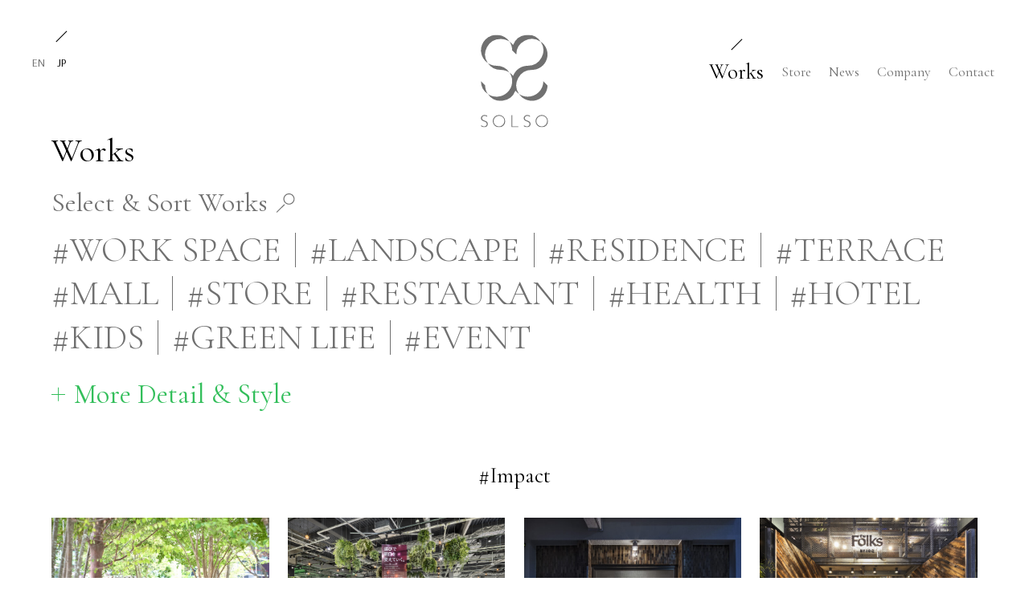

--- FILE ---
content_type: text/html; charset=UTF-8
request_url: https://solso.jp/style/impact/page/3/
body_size: 175725
content:
<!DOCTYPE html>
<html lang="ja">
<head>
<meta charset="utf-8">
<meta http-equiv="X-UA-Compatible" content="IE=edge">
<meta name="format-detection" content="telephone=no">
<meta name="viewport" content="width=device-width, initial-scale=1, maximum-scale=2, user-scalable=yes">

<link rel='dns-prefetch' href='//www.googletagmanager.com' />
<link rel='dns-prefetch' href='//s.w.org' />
<link rel="alternate" type="application/rss+xml" title="SOLSO &raquo; Impact タグ のフィード" href="https://solso.jp/style/impact/feed/" />
<script  src='https://solso.jp/wp/wp-includes/js/jquery/jquery.js' id='jquery-core-js'></script>

<!-- Google アナリティクス スニペット (Site Kit が追加) -->
<script  src='https://www.googletagmanager.com/gtag/js?id=UA-120798441-5' id='google_gtagjs-js' async></script>
<script  id='google_gtagjs-js-after'>
window.dataLayer = window.dataLayer || [];function gtag(){dataLayer.push(arguments);}
gtag('set', 'linker', {"domains":["solso.jp"]} );
gtag("js", new Date());
gtag("set", "developer_id.dZTNiMT", true);
gtag("config", "UA-120798441-5", {"anonymize_ip":true});
gtag("config", "G-59QNEGQDLE");
</script>

<!-- (ここまで) Google アナリティクス スニペット (Site Kit が追加) -->
<meta name="generator" content="Site Kit by Google 1.86.0" />

<title>Works-Impact | SOLSO architectual plant＆farm</title>
<meta name="description" content="外構デザイン、ランドスケープデザイン、バイオフィリックデザインなど生活空間・公共施設・仕事場などあらゆる環境のグリーンデザイン・施工・グリーンレンタル・メンテナンスまで一貫して行うSOLSOの公式サイトです。">
<link rel="canonical" href="https://solso.jp/style/impact/page/3/">
<meta name="keywords" content="SOLSO, DAISHIZEN, インドアグリーン, アウトドアグリーン, 外構デザイン, ランドスケープデザイン, バイオフィリックデザイン, 緑化,都市緑化">


<meta property="og:title" content="Works-Impact | SOLSO architectual plant＆farm">
<meta property="og:type" content="article">
<meta property="og:description" content="外構デザイン、ランドスケープデザイン、バイオフィリックデザインなど生活空間・公共施設・仕事場などあらゆる環境のグリーンデザイン・施工・グリーンレンタル・メンテナンスまで一貫して行うSOLSOの公式サイトです。">
<meta property="og:url" content="https://solso.jp/style/impact/page/3/">
<meta property="og:site_name" content="SOLSO architectual plant＆farm">
<meta property="og:image" content="https://solso.jp/assets/img/common/ogp_solso.png">


<link rel="apple-touch-icon" sizes="180x180" href="https://solso.jp/assets/favicon/apple-touch-icon.png">
<link rel="icon" type="image/png" sizes="32x32" href="https://solso.jp/assets/favicon/favicon-32x32.png">
<link rel="icon" type="image/png" sizes="16x16" href="https://solso.jp/assets/favicon/favicon-16x16.png">
<link rel="manifest" href="https://solso.jp/assets/favicon/site.webmanifest">
<link rel="mask-icon" href="https://solso.jp/assets/favicon/safari-pinned-tab.svg" color="#5bbad5">
<meta name="msapplication-TileColor" content="#da532c">
<meta name="theme-color" content="#ffffff">




<link href="https://fonts.googleapis.com/css2?family=Arsenal&family=Cormorant+Garamond:wght@300;400;600&family=EB+Garamond&family=Noto+Serif+JP:wght@400;600&display=swap" rel="stylesheet" media="print" onload="this.media='all'">

<!-- MAIN CSS -->
<link href="https://solso.jp/assets/css/style.css?1664360183" rel="stylesheet" type="text/css">
<link href="https://solso.jp/assets/css/style_add.css?1708563629" rel="stylesheet" type="text/css">



<!-- MAIN JS -->
<script src="//ajax.googleapis.com/ajax/libs/jquery/3.5.1/jquery.min.js"></script>
<script src="https://solso.jp/assets/js/min/lightbox.min.js" defer></script>
<script src="https://solso.jp/assets/js/min/scripts.js?1613469130" defer></script>


<noscript>
  <style>
  </style>
</noscript>
<script async src="https://www.googletagmanager.com/gtag/js?id=UA-160046653-1"></script>
<script>
  window.dataLayer = window.dataLayer || [];
  function gtag(){dataLayer.push(arguments);}
  gtag('js', new Date());

  gtag('config', 'UA-160046653-1');
</script>

</head>

<body id="" class="l-page l-page--under">
<svg aria-hidden="true" style="position:absolute;width:0;height:0" xmlns="http://www.w3.org/2000/svg" overflow="hidden"><defs><symbol id="icon-arrow" viewBox="0 0 48 32"><path d="M8.733 15.028l38.783-.264.016 2.339-38.783.264-.016-2.339z"/><path d="M16 32L0 16 16 0l1.661 1.661L3.298 16l14.363 14.339L16 32z"/></symbol><symbol id="icon-arrow02" viewBox="0 0 64 32"><path fill="#707070" d="M31.788 32L0 3.36 3.027 0l28.761 25.885L60.549 0l3.027 3.36L31.788 32z"/></symbol><symbol id="icon-map" viewBox="0 0 24 32"><path d="M20.587 3.444A12.026 12.026 0 0012.145 0l-.128.001h.007L11.903 0a12.028 12.028 0 00-8.444 3.446l.002-.002a11.655 11.655 0 00-3.459 8.3v.053-.003a11.27 11.27 0 001.279 5.213l-.03-.063a15.334 15.334 0 002.196 3.373l-.017-.02.579.64a25.167 25.167 0 013.411 4.458l.063.113a27.208 27.208 0 011.462 3.423l.062.204c.168.411.305.808.457 1.173a2.824 2.824 0 002.734 1.691h-.007l.075.001a2.745 2.745 0 002.586-1.826l.006-.019c1.343-4.094 3.428-7.618 6.117-10.584l-.022.024.35-.427c.107-.152.244-.305.381-.503a11.602 11.602 0 002.392-6.861v-.031c0-3.26-1.335-6.209-3.488-8.329l-.002-.001zm-8.564 13.623a5.272 5.272 0 115.272-5.272 5.272 5.272 0 01-5.272 5.272z"/></symbol><symbol id="icon-fb" viewBox="0 0 32 32"><path d="M32 16.002C31.999 7.166 24.836.004 16 .004s-16 7.163-16 16c0 7.954 5.804 14.553 13.408 15.791l.092.012V20.626H9.437v-4.625H13.5v-3.526c0-4.009 2.389-6.225 6.042-6.225 1.279.018 2.517.132 3.725.333l-.143-.02V10.5h-2.017a2.312 2.312 0 00-2.606 2.507l-.001-.009V16h4.437l-.709 4.625H18.5v11.181C26.195 30.552 31.998 23.954 31.999 16z"/></symbol><symbol id="icon-ig" viewBox="0 0 32 32"><path d="M16 .002a62.632 62.632 0 00-6.757.16l.212-.013A12.494 12.494 0 005.44.903l.087-.028A9.116 9.116 0 00.895 5.472l-.023.057a9.281 9.281 0 00-.725 3.94v-.014a148.957 148.957 0 00.012 13.412l-.012-.322c.033 1.418.297 2.763.754 4.016l-.028-.087a9.15 9.15 0 004.597 4.632l.057.023a9.28 9.28 0 003.944.726h-.015c1.953.094 4.242.148 6.544.148s4.591-.054 6.866-.16l-.322.012a12.467 12.467 0 004.015-.754l-.087.028a9.15 9.15 0 004.632-4.597l.023-.057a9.304 9.304 0 00.725-3.943v.014a148.957 148.957 0 00-.012-13.412l.012.322a12.503 12.503 0 00-.754-4.012l.028.087A9.112 9.112 0 0026.529.899l-.057-.023A9.28 9.28 0 0022.529.15h.015a59.544 59.544 0 00-4.651-.175c-.666 0-1.329.011-1.989.031L16 .004zm0 2.909a61.02 61.02 0 016.608.159l-.208-.013a5.396 5.396 0 012.938.593l-.03-.014a4.847 4.847 0 013.046 3.022l.01.034a8.82 8.82 0 01.578 2.894V9.6c.094 1.911.148 4.149.148 6.4s-.054 4.49-.16 6.714l.012-.314a5.396 5.396 0 01-.592 2.939l.014-.03a5.155 5.155 0 01-1.168 1.889l.001-.001a5.066 5.066 0 01-1.854 1.152l-.036.011a8.764 8.764 0 01-2.894.583h-.014a142.455 142.455 0 01-13.115-.012l.315.012a5.34 5.34 0 01-2.938-.598l.029.014a5.09 5.09 0 01-1.89-1.164l.001.001a5.151 5.151 0 01-1.156-1.852l-.011-.036a8.826 8.826 0 01-.578-2.895v-.014c-.094-1.911-.148-4.149-.148-6.4s.054-4.49.16-6.714l-.012.314a5.39 5.39 0 01.592-2.938l-.014.03a4.847 4.847 0 013.022-3.046l.034-.01a8.794 8.794 0 012.894-.579h.014a61.163 61.163 0 016.493-.144l-.093-.002z"/><path d="M16 21.381h-.011a5.37 5.37 0 01-5.37-5.37v-.012V16a5.38 5.38 0 1110.762 0v.011a5.37 5.37 0 01-5.37 5.37h-.012H16zm0-13.527a8.144 8.144 0 108.146 8.147v-.014a8.133 8.133 0 00-8.133-8.133h-.014H16zm8.582-2.328a1.89 1.89 0 11-1.892 1.892v-.001c0-1.045.847-1.892 1.892-1.892h.001z"/></symbol><symbol id="icon-logo" viewBox="0 0 23 32"><path d="M17.478 12.128a5.35 5.35 0 003.02-9.767l-.018-.012a5.35 5.35 0 01-4.428 8.352c-2.3 0-4.26 1.45-5.018 3.486l-.012.037a5.433 5.433 0 00-1.224-1.162l-.018-.012a5.35 5.35 0 01-7.449 7.418l.018.012a5.353 5.353 0 009.447-1.136l.012-.037c.352.455.762.844 1.224 1.162l.018.012a5.35 5.35 0 014.428-8.352z"/><path d="M12.128 6.777a5.35 5.35 0 018.37-4.417l-.018-.012a5.353 5.353 0 00-9.447 1.136l-.012.037a5.455 5.455 0 00-1.224-1.162l-.018-.012c.577.838.921 1.876.921 2.993v.008z"/><path d="M6.777 1.427h.008c1.118 0 2.156.345 3.012.933l-.018-.012A5.35 5.35 0 102.33 9.766l.018.012a5.35 5.35 0 014.428-8.352z"/><path d="M5.35 10.701h-.008a5.306 5.306 0 01-3.012-.933l.018.012a5.347 5.347 0 004.426 2.349h.011c1.118 0 2.156.345 3.012.933l-.018-.012a5.348 5.348 0 00-4.426-2.349H5.35zm10.701 10.702h-.008a5.303 5.303 0 01-3.012-.933l.018.012a5.35 5.35 0 009.779-3.002l-1.427-1.427a5.35 5.35 0 01-5.35 5.35zM0 16.051v.003a5.34 5.34 0 002.33 4.414l.018.012a5.28 5.28 0 01-.922-2.994v-.008zm2.155 11.952v.354a1.905 1.905 0 00-.924-.317h-.034a.894.894 0 00-.598.228l.001-.001a.728.728 0 00-.251.551v.013-.001.005c0 .163.056.312.15.431l-.001-.001c.167.17.377.299.611.369l.01.003c.275.099.503.199.722.313l-.033-.015c.151.085.274.201.366.341l.002.004c.096.154.152.34.152.54l-.001.048v-.002.018c0 .313-.135.595-.35.79l-.001.001a1.2 1.2 0 01-.828.33h-.03.001a1.922 1.922 0 01-1.069-.366l.006.004v-.378c.283.243.643.404 1.038.442l.008.001h.021a.868.868 0 00.602-.241.8.8 0 00.095-1.066l.002.002a1.432 1.432 0 00-.63-.394l-.01-.003a6.065 6.065 0 01-.723-.314l.035.017a1.03 1.03 0 01-.349-.319l-.002-.004a.921.921 0 01-.145-.499l.001-.042v-.008c0-.307.135-.582.349-.769l.001-.001c.214-.2.502-.322.819-.322h.026-.001c.354.004.685.101.97.267l-.009-.005zm8.619-.208v3.884h2.053v.267h-2.373v-4.15zm6.057.208v.354a1.895 1.895 0 00-.924-.317h-.034c-.23 0-.44.086-.598.228l.001-.001a.728.728 0 00-.251.551v.013-.001.005c0 .163.056.312.15.431l-.001-.001c.167.17.377.299.611.369l.01.003c.275.099.503.199.722.313l-.033-.015c.151.085.274.201.366.341l.002.004c.096.154.152.34.152.54l-.001.048v-.002.018c0 .313-.135.595-.35.79l-.001.001a1.2 1.2 0 01-.828.33h-.03.001a1.914 1.914 0 01-1.069-.366l.006.004v-.378c.283.243.643.404 1.038.442l.008.001h.021a.868.868 0 00.602-.241.773.773 0 00.254-.573v-.019a.779.779 0 00-.159-.473l.001.002a1.432 1.432 0 00-.63-.394l-.01-.003a6.065 6.065 0 01-.723-.314l.035.017a1.017 1.017 0 01-.348-.319l-.002-.004a.921.921 0 01-.145-.499l.001-.042v-.008c0-.307.135-.582.35-.769l.001-.001c.214-.2.502-.322.819-.322h.026-.001c.354.004.685.101.97.267l-.009-.005zM6.309 31.998a2.133 2.133 0 111.993-2.127v.002l.002.08a2.047 2.047 0 01-1.992 2.046h-.003zm0-3.957a1.836 1.836 0 101.695 1.833l.002-.078c0-.949-.754-1.722-1.695-1.754h-.003zm14.676 3.957a2.133 2.133 0 111.992-2.127v.002l.002.08a2.047 2.047 0 01-1.992 2.046h-.003zm0-3.957a1.836 1.836 0 101.695 1.833l.002-.078c0-.949-.754-1.722-1.695-1.754h-.003z"/></symbol><symbol id="logo-mark" viewBox="0 0 23 32"><path d="M17.478 12.128a5.35 5.35 0 003.02-9.767l-.018-.012a5.35 5.35 0 01-4.428 8.352c-2.3 0-4.26 1.45-5.018 3.486l-.012.037a5.433 5.433 0 00-1.224-1.162l-.018-.012a5.35 5.35 0 01-7.449 7.418l.018.012a5.353 5.353 0 009.447-1.136l.012-.037c.352.455.762.844 1.224 1.162l.018.012a5.35 5.35 0 014.428-8.352z"/><path d="M12.128 6.777a5.35 5.35 0 018.37-4.417l-.018-.012a5.353 5.353 0 00-9.447 1.136l-.012.037a5.455 5.455 0 00-1.224-1.162l-.018-.012c.577.838.921 1.876.921 2.993v.008z"/><path d="M6.777 1.427h.008c1.118 0 2.156.345 3.012.933l-.018-.012A5.35 5.35 0 102.33 9.766l.018.012a5.35 5.35 0 014.428-8.352z"/><path d="M5.35 10.701h-.008a5.306 5.306 0 01-3.012-.933l.018.012a5.347 5.347 0 004.426 2.349h.011c1.118 0 2.156.345 3.012.933l-.018-.012a5.348 5.348 0 00-4.426-2.349H5.35zm10.701 10.702h-.008a5.303 5.303 0 01-3.012-.933l.018.012a5.35 5.35 0 009.779-3.002l-1.427-1.427a5.35 5.35 0 01-5.35 5.35zM0 16.051v.003a5.34 5.34 0 002.33 4.414l.018.012a5.28 5.28 0 01-.922-2.994v-.008z"/></symbol><symbol id="logo-text" viewBox="0 0 23 32"><path d="M2.155 28.003v.354a1.905 1.905 0 00-.924-.317h-.034a.894.894 0 00-.598.228l.001-.001a.728.728 0 00-.251.551v.013-.001.005c0 .163.056.312.15.431l-.001-.001c.167.17.377.299.611.369l.01.003c.275.099.503.199.722.313l-.033-.015c.151.085.274.201.366.341l.002.004c.096.154.152.34.152.54l-.001.048v-.002.018c0 .313-.135.595-.35.79l-.001.001a1.2 1.2 0 01-.828.33h-.03.001a1.922 1.922 0 01-1.069-.366l.006.004v-.378c.283.243.643.404 1.038.442l.008.001h.021a.868.868 0 00.602-.241.8.8 0 00.095-1.066l.002.002a1.432 1.432 0 00-.63-.394l-.01-.003a6.065 6.065 0 01-.723-.314l.035.017a1.03 1.03 0 01-.349-.319l-.002-.004a.921.921 0 01-.145-.499l.001-.042v-.008c0-.307.135-.582.349-.769l.001-.001c.214-.2.502-.322.819-.322h.026-.001c.354.004.685.101.97.267l-.009-.005zm8.619-.208v3.884h2.053v.267h-2.373v-4.15zm6.057.208v.354a1.895 1.895 0 00-.924-.317h-.034c-.23 0-.44.086-.598.228l.001-.001a.728.728 0 00-.251.551v.013-.001.005c0 .163.056.312.15.431l-.001-.001c.167.17.377.299.611.369l.01.003c.275.099.503.199.722.313l-.033-.015c.151.085.274.201.366.341l.002.004c.096.154.152.34.152.54l-.001.048v-.002.018c0 .313-.135.595-.35.79l-.001.001a1.2 1.2 0 01-.828.33h-.03.001a1.914 1.914 0 01-1.069-.366l.006.004v-.378c.283.243.643.404 1.038.442l.008.001h.021a.868.868 0 00.602-.241.773.773 0 00.254-.573v-.019a.779.779 0 00-.159-.473l.001.002a1.432 1.432 0 00-.63-.394l-.01-.003a6.065 6.065 0 01-.723-.314l.035.017a1.017 1.017 0 01-.348-.319l-.002-.004a.921.921 0 01-.145-.499l.001-.042v-.008c0-.307.135-.582.35-.769l.001-.001c.214-.2.502-.322.819-.322h.026-.001c.354.004.685.101.97.267l-.009-.005zM6.309 31.998a2.133 2.133 0 111.993-2.127v.002l.002.08a2.047 2.047 0 01-1.992 2.046h-.003zm0-3.957a1.836 1.836 0 101.695 1.833l.002-.078c0-.949-.754-1.722-1.695-1.754h-.003zm14.676 3.957a2.133 2.133 0 111.992-2.127v.002l.002.08a2.047 2.047 0 01-1.992 2.046h-.003zm0-3.957a1.836 1.836 0 101.695 1.833l.002-.078c0-.949-.754-1.722-1.695-1.754h-.003z"/></symbol><symbol id="icon-arrow" viewBox="0 0 32 32"><path d="M-.033 30.62L25.36 4.909l1.549 1.53L1.516 32.15l-1.549-1.53zm32.155-9.504h-2.177V2.177H11.006V0h21.116z"/></symbol><symbol id="icon-search" viewBox="0 0 30 32"><path d="M.028 30.938l13.03-13.015 1.015 1.017-13.03 13.015-1.015-1.017zm20.93-12.434c-5.094 0-9.273-4.18-9.273-9.273s4.18-9.273 9.273-9.273c5.094 0 9.273 4.18 9.273 9.273s-4.18 9.273-9.273 9.273zm0-16.98c-4.31 0-7.706 3.527-7.706 7.706 0 4.31 3.527 7.706 7.706 7.706s7.706-3.527 7.706-7.706c0-4.31-3.396-7.706-7.706-7.706z"/></symbol><symbol id="icon-window" viewBox="0 0 46 32"><path d="M45.037 32H1.185L0 30.815V1.185L1.185 0h34.607v2.37H2.37v27.259h41.481v-25.6L27.97 19.91l-1.659-1.659L44.326.236l1.896.948v29.63z"/></symbol><symbol id="logo-biotop" viewBox="0 0 43 32"><path d="M9.02 21.016h-.06l.06-.06c.357-.149.566-.506.566-.893 0-.208-.03-.387-.119-.566-.06-.149-.179-.268-.327-.357s-.327-.119-.476-.149c-.208-.03-.417-.03-.625-.03h-1.25v4.495h1.429a2.17 2.17 0 001.28-.327c.298-.208.476-.566.476-.923 0-.268-.089-.536-.238-.714a1.07 1.07 0 00-.714-.476zM7.412 19.2h.625c.625 0 .953.298.953.863s-.327.863-.953.863h-.625v-1.727zm.804 3.959h-.833v-1.994h.833c.327-.03.625.06.893.238a.927.927 0 01.268.774c0 .655-.387.982-1.161.982zm4.524.298h-.595v-4.525h.595v4.525zm6.013-.596c.923-.893.923-2.381.03-3.304a2.606 2.606 0 00-3.334 0c-.476.417-.714 1.042-.685 1.667 0 .447.119.863.357 1.22.208.327.506.595.863.774s.744.268 1.161.238a2.214 2.214 0 001.607-.595zm-2.947-.268a2.28 2.28 0 010-2.828c.625-.714 1.727-.774 2.411-.149.06.03.089.089.149.149a2.28 2.28 0 010 2.828c-.625.714-1.727.774-2.411.149-.06-.03-.089-.089-.149-.149zm4.882-3.661h3.959v.268H22.98v4.257h-.595V19.2h-1.667v-.268zm9.079.595a2.606 2.606 0 00-3.334 0c-.476.417-.714 1.042-.685 1.667 0 .447.119.863.357 1.22.208.327.506.595.863.774s.744.268 1.161.238c.595 0 1.191-.208 1.667-.595.893-.893.893-2.381-.03-3.304zm-.387 3.066c-.625.714-1.727.774-2.411.149-.06-.03-.089-.089-.149-.149a2.28 2.28 0 010-2.828c.625-.714 1.727-.774 2.411-.149.06.03.089.089.149.149a2.28 2.28 0 010 2.828zm5.805-3.363c-.208-.208-.625-.298-1.22-.298h-1.25v4.495h.595v-2.173h.655c.595 0 .982-.089 1.22-.298.447-.476.447-1.22 0-1.727zm-.476 1.548a.947.947 0 01-.714.238h-.685V19.2h.655c.625 0 .953.298.953.923a.875.875 0 01-.208.655zM3.245 27.326h.268v4.525h-.298L.268 27.713v4.138H0v-4.525h.714l2.53 3.513v-3.513zm5.953 0h.268v3.185c0 .834-.655 1.488-1.488 1.488h-.357c-.417 0-.804-.149-1.101-.447a1.44 1.44 0 01-.476-1.072v-3.155h.595v3.185c0 .298.089.625.238.863a.904.904 0 00.744.357h.357c.685 0 1.25-.536 1.25-1.22l-.03-3.185zm5.358 3.215a5.727 5.727 0 00-.536-.923l-.03-.03h.06c.506-.119.863-.595.804-1.101a1.059 1.059 0 00-.327-.863c-.208-.208-.625-.298-1.22-.298h-1.28v4.525h.595v-2.173h.566c.06 0 .089 0 .149.03s.089.06.119.119c.03.03.089.089.119.149s.089.149.119.208c.03.089.089.149.089.208l.119.238.119.268.447.953h.655l-.566-1.31zm-.863-1.19c-.149.03-.268.06-.417.06h-.655v-1.846h.655c.625 0 .953.298.953.923a.787.787 0 01-.536.863zm5.894.982c.03.119.03.208.03.327 0 .327-.179.655-.447.834-.298.238-.685.327-1.072.327-.447 0-.893-.179-1.22-.506l.208-.179a1.21 1.21 0 001.012.417c.238 0 .476-.06.685-.238a.816.816 0 00.238-.685c0-.327-.298-.625-.863-.982l-.298-.089c-.149-.089-.238-.149-.298-.179s-.119-.089-.208-.179c-.089-.06-.149-.119-.208-.208s-.089-.149-.119-.238a1.02 1.02 0 01.327-1.131c.298-.208.625-.327.982-.298.327 0 .655.089.953.268l-.149.238a1.473 1.473 0 00-.774-.238c-.208 0-.447.06-.625.149s-.298.268-.298.476c0 .089.03.149.06.238l.089.179.179.179c.089.06.149.089.208.119s.119.089.238.149l.238.089.06.03v-.03l.149.089.208.119c.03 0 .06.03.179.119.06.03.119.089.179.149l.149.179c.06.06.089.149.119.208.03.089.06.179.089.298zm2.768 1.22h2.203v.268H21.76v-4.525h2.53v.268h-1.935v1.727h1.518v.268h-1.518v1.994zm6.758-1.012a5.727 5.727 0 00-.536-.923l-.03-.03h.06c.506-.119.863-.595.804-1.101a1.059 1.059 0 00-.327-.863c-.238-.208-.625-.298-1.22-.298h-1.25v4.525h.595v-2.173h.566c.06 0 .089 0 .149.03s.089.06.119.119c.03.03.089.089.119.149s.089.149.119.208c.03.089.089.149.089.208s.06.149.119.238l.119.268c.208.476.357.774.417.953h.655l-.595-1.28.03-.03zm-.864-1.19c-.149.03-.268.06-.387.06h-.655v-1.816h.655c.625 0 .953.298.953.923.06.357-.179.714-.566.834zM32 27.326h.595v4.525H32v-4.525zm3.87 4.227h2.203v.268h-2.798v-4.525h2.53v.268H35.87v1.727h1.518v.268H35.87v1.994zm6.43-.922c0 .327-.179.655-.447.834a1.536 1.536 0 01-1.072.327c-.447 0-.893-.179-1.22-.506l.208-.179c.268.298.625.447 1.012.447.238 0 .476-.06.685-.238a.816.816 0 00.238-.685c0-.327-.298-.625-.863-.982l-.268-.149c-.149-.089-.238-.149-.298-.179s-.119-.089-.208-.179c-.089-.06-.149-.119-.208-.208s-.089-.149-.119-.238a1.02 1.02 0 01.327-1.131c.298-.208.625-.327.982-.298.327 0 .655.089.953.268l-.149.238a1.473 1.473 0 00-.774-.238c-.208 0-.447.06-.625.149s-.298.268-.298.476c0 .089.03.149.06.238l.089.179.179.179c.089.06.149.089.208.119s.119.089.238.149l.298.149.208.089.179.089.179.119c.06.03.119.089.179.149l.149.179c.06.06.089.149.119.208.03.089.03.149.06.268v.357zM14.705 6.489a.274.274 0 01.208-.327c.119-.03.208.03.268.119v.03a6.2 6.2 0 005.715 4.316V7.74c-2.262-.119-4.197-1.697-4.733-3.9-.03-.149.089-.268.238-.298.119-.03.268.06.298.179.476 1.965 2.203 3.393 4.227 3.513V4.257c-1.667-.119-3.066-1.28-3.423-2.887-.03-.149.06-.268.208-.327s.268.06.327.208a3.164 3.164 0 002.858 2.471V.269c0-.149.119-.268.268-.268s.268.119.268.268v3.453c1.399-.119 2.56-1.101 2.858-2.471a.274.274 0 11.535.119c-.357 1.607-1.756 2.768-3.393 2.887v3.006c2.024-.119 3.751-1.518 4.227-3.513.06-.149.208-.208.327-.149.119.03.208.179.179.298-.536 2.203-2.471 3.78-4.733 3.9v2.887c2.62-.089 4.882-1.846 5.686-4.316a.239.239 0 01.327-.179c.149.03.238.179.208.327v.03c-.893 2.649-3.393 4.525-6.221 4.644v2.649a.29.29 0 01-.298.238c-.119 0-.208-.119-.238-.238v-2.649a6.779 6.779 0 01-6.192-4.703z"/></symbol><symbol id="logo-daishizen" viewBox="0 0 380 32"><path fill="#2a8031" d="M0 .672h9.903c5.425 0 9.155 1.427 12.015 4.281a16.29 16.29 0 014.291 11.045c0 4.24-1.613 8.102-4.258 11.009l.012-.013c-2.831 2.89-6.438 4.334-11.644 4.334H.007zm2.369 1.971v26.706h7.816a13.014 13.014 0 009.498-3.656l-.004.004a12.53 12.53 0 003.96-9.716l.001.026a12.68 12.68 0 00-3.902-9.628l-.004-.004A13 13 0 0010 2.647l.028-.001z"/><path fill="#3c5f41" d="M61.293.453l14.173 30.873H72.98l-4.853-10.599H53.136l-4.832 10.599h-2.486L59.988.453zm5.934 18.3L60.623 4.314 54.04 18.753z"/><path fill="#3b645e" d="M104.351.672v30.649h-2.372V.672z"/><path fill="#ca0011" d="M148.984 1.967v2.657a14.27 14.27 0 00-6.941-2.387l-.047-.003a6.716 6.716 0 00-4.707 1.714l.006-.006a5.473 5.473 0 00-1.888 4.236v-.005.038a5.18 5.18 0 001.126 3.233l-.008-.011a10.797 10.797 0 004.591 2.772l.077.02c2.07.743 3.78 1.496 5.429 2.349l-.248-.117a7.952 7.952 0 012.751 2.56l.018.03a7.652 7.652 0 011.137 4.415l.001-.017.001.127a7.992 7.992 0 01-2.627 5.933l-.007.006a9.003 9.003 0 01-6.441 2.477h.011a14.419 14.419 0 01-8.036-2.758l.041.029v-2.834q4.531 3.329 7.859 3.329l.16.002a6.552 6.552 0 004.522-1.802l-.003.003a6.015 6.015 0 001.911-4.405c0-1.352-.445-2.6-1.196-3.606l.011.016a10.77 10.77 0 00-4.722-2.966l-.076-.02a46.71 46.71 0 01-5.44-2.363l.27.126a7.696 7.696 0 01-2.62-2.4l-.017-.027a6.921 6.921 0 01-1.082-4.066l-.001.015v-.075a7.648 7.648 0 012.626-5.776l.009-.008a9.008 9.008 0 016.353-2.426h-.009c2.66.039 5.141.773 7.279 2.027l-.07-.038z"/><path fill="#a23221" d="M201.772.672v30.649h-2.392V16.796h-18.794v14.525h-2.369V.672h2.369v14.155h18.794V.672z"/><path fill="#9b412f" d="M234.256.672v30.649h-2.372V.672z"/><path fill="#005da6" d="M283.123.672l.217.857-19.143 27.82h19.32v1.971h-22.4l-.243-.678 19.178-27.999h-18.125V.672z"/><path fill="#34517b" d="M327.244.672v1.971h-14.352v12.266h13.979v2.005h-13.979v12.435h14.71v1.971h-17.079V.671z"/><path fill="#496b92" d="M380.089.672v30.649h-1.952L357.311 4.536v26.785h-2.372V.672h2.008l20.763 26.795V.672z"/></symbol><symbol id="logo-farm" viewBox="0 0 162.327 67.969"><g id="logo-farm" transform="translate(-961.262 -196.831)"><g id="グループ_33" data-name="グループ 33" transform="translate(961.262 196.831)"><path id="パス_63" data-name="パス 63" d="M1107.6 196.831c-8.815 0-15.988 6.692-15.988 14.917 0 9.243 6.724 15.95 15.988 15.95s15.988-6.707 15.988-15.95c.001-8.225-7.171-14.917-15.988-14.917zm11 25.923a15.329 15.329 0 01-26.324-11.007 13.586 13.586 0 014.67-10.266 16.228 16.228 0 0121.31 0 13.586 13.586 0 014.67 10.266 15.309 15.309 0 01-4.326 11.007zm-42.79-14.119l-1.846-.554c-1.413-.457-2.793-1-2.793-2.094 0-1.134 1.459-1.737 2.513-1.737a7 7 0 014.424 1.71l.565.471 3.473-6.769-.491-.279a19.65 19.65 0 00-9.005-2.367c-6 0-10.19 4.084-10.19 9.932 0 5.724 3.3 7.1 7.96 8.431l.233.066c1.4.395 3.735 1.055 3.735 2.544 0 1.751-1.835 2.218-2.919 2.218-1.967 0-3.941-.895-6.037-2.735l-.559-.491-3.7 6.952.426.3a17.834 17.834 0 0010.124 3.282 12.762 12.762 0 008.284-2.761c2.049-1.742 3.088-4.415 3.088-7.945.005-5.398-4.157-7.25-7.285-8.174zm3.771 15.611a12.1 12.1 0 01-7.855 2.6 17.164 17.164 0 01-9.69-3.125l3.028-5.695c2.2 1.909 4.291 2.838 6.4 2.838 2.474 0 3.582-1.447 3.582-2.88 0-1.99-2.64-2.736-4.217-3.181l-.231-.065c-4.654-1.324-7.479-2.51-7.479-7.794a9.054 9.054 0 012.687-6.737 9.786 9.786 0 016.841-2.533 18.956 18.956 0 018.617 2.245l-2.806 5.468a7.64 7.64 0 00-4.776-1.8c-1.281 0-3.176.764-3.176 2.4 0 1.673 1.957 2.306 3.266 2.729l1.847.554c4.714 1.392 6.815 3.716 6.815 7.536.001 3.327-.959 5.83-2.853 7.44zm28.02-19.883c-4.229 0-7.939 3.468-7.939 7.422a7.951 7.951 0 1015.879 0c-.001-3.954-3.711-7.422-7.941-7.422zm0 15.142a7.428 7.428 0 01-7.276-7.72c0-3.6 3.4-6.759 7.276-6.759s7.276 3.158 7.276 6.759a7.428 7.428 0 01-7.277 7.715zm-65.2-21.751h-8.416v29.021h17.094v-7.308h-8.679zm8.015 22.376v5.983h-15.768v-27.7h7.09v21.717zm-42.171-15.767c-4.229 0-7.939 3.468-7.939 7.422a7.951 7.951 0 1015.878 0c-.002-3.954-3.712-7.422-7.941-7.422zm0 15.142a7.428 7.428 0 01-7.276-7.72c0-3.6 3.4-6.759 7.276-6.759s7.276 3.158 7.276 6.759a7.428 7.428 0 01-7.278 7.715zm0-22.673c-8.816 0-15.988 6.692-15.988 14.917 0 9.243 6.724 15.95 15.988 15.95s15.988-6.707 15.988-15.95c-.003-8.226-7.174-14.918-15.99-14.918zm11 25.923a15.328 15.328 0 01-26.323-11.007 13.587 13.587 0 014.67-10.266 16.228 16.228 0 0121.31 0 13.587 13.587 0 014.67 10.266 15.309 15.309 0 01-4.331 11.006zm-43.345-14.12l-1.846-.554c-1.414-.457-2.793-1-2.793-2.094 0-1.134 1.459-1.737 2.513-1.737a7 7 0 014.424 1.71l.565.471 3.473-6.769-.491-.279a19.645 19.645 0 00-9-2.367c-6 0-10.19 4.084-10.19 9.932 0 5.724 3.3 7.1 7.96 8.431l.233.066c1.4.395 3.735 1.055 3.735 2.544 0 1.751-1.835 2.218-2.919 2.218-1.967 0-3.941-.895-6.037-2.735l-.559-.491-3.7 6.952.426.3a17.835 17.835 0 0010.124 3.282 12.762 12.762 0 008.284-2.761c2.049-1.742 3.088-4.415 3.088-7.945-.006-5.398-4.167-7.25-7.29-8.174zm3.771 15.611a12.1 12.1 0 01-7.855 2.6 17.163 17.163 0 01-9.69-3.125l3.028-5.695c2.2 1.909 4.291 2.838 6.4 2.838 2.474 0 3.582-1.447 3.582-2.88 0-1.99-2.64-2.736-4.217-3.181l-.231-.065c-4.654-1.324-7.479-2.51-7.479-7.794a9.053 9.053 0 012.687-6.737 9.786 9.786 0 016.841-2.533 18.956 18.956 0 018.617 2.245l-2.806 5.468a7.64 7.64 0 00-4.776-1.8c-1.281 0-3.176.764-3.176 2.4 0 1.673 1.957 2.306 3.266 2.729l1.847.554c4.714 1.392 6.815 3.716 6.815 7.536-.003 3.327-.963 5.83-2.857 7.44z" transform="translate(-961.262 -196.831)" fill="#1a1311"/><path id="パス_64" data-name="パス 64" d="M1118.851 202a16.228 16.228 0 00-21.31 0 13.586 13.586 0 00-4.67 10.266 15.328 15.328 0 1030.65 0 13.586 13.586 0 00-4.67-10.266zm-10.637 22.482a11.9 11.9 0 01-11.876-12.18c0-6.082 5.438-11.22 11.876-11.22s11.876 5.138 11.876 11.22a11.9 11.9 0 01-11.875 12.178zm0-22.614c-6.012 0-11.091 4.778-11.091 10.435a11.1 11.1 0 1022.182 0c.001-5.659-5.078-10.437-11.09-10.437zm-.019 18.817a8.082 8.082 0 01-7.939-8.382c0-3.954 3.71-7.422 7.939-7.422s7.939 3.468 7.939 7.422a8.083 8.083 0 01-7.934 8.38zM1019.493 202a16.228 16.228 0 00-21.31 0 13.586 13.586 0 00-4.67 10.266 15.328 15.328 0 1030.65 0 13.587 13.587 0 00-4.67-10.266zm-10.7 22.482a11.9 11.9 0 01-11.876-12.18c0-6.082 5.438-11.22 11.876-11.22s11.877 5.138 11.877 11.22a11.9 11.9 0 01-11.878 12.178zm67.423-14.694l-1.847-.554c-1.308-.423-3.266-1.056-3.266-2.729 0-1.637 1.895-2.4 3.176-2.4a7.64 7.64 0 014.776 1.8l2.806-5.468a18.956 18.956 0 00-8.617-2.245 9.787 9.787 0 00-6.841 2.533 9.054 9.054 0 00-2.687 6.737c0 5.284 2.825 6.47 7.479 7.794l.231.065c1.577.445 4.217 1.191 4.217 3.181 0 1.433-1.108 2.88-3.582 2.88-2.112 0-4.208-.929-6.4-2.838l-3.028 5.695a17.165 17.165 0 009.69 3.125 12.1 12.1 0 007.855-2.6c1.894-1.61 2.854-4.113 2.854-7.44-.001-3.824-2.103-6.146-6.817-7.538zm2.714 11.6a6.252 6.252 0 01-4.167 3.082 9.957 9.957 0 01-2.4.282 12.158 12.158 0 01-6.569-1.929l.437-.652a11.255 11.255 0 008.346 1.538 5.488 5.488 0 003.664-2.692 5.292 5.292 0 00-.6-6.064c-1.156-1.226-3-1.8-4.628-2.313l-.844-.268c-1.581-.5-5.283-1.685-5.229-5.766.045-3.4 3.491-5.775 6.555-5.775 1.042 0 3.614.091 4.988.931l-.409.67c-1.238-.757-3.818-.816-4.579-.816-2.7 0-5.731 2.053-5.77 5-.046 3.5 3.147 4.518 4.682 5.008l.841.267c1.719.538 3.668 1.148 4.965 2.524a6.088 6.088 0 01.716 6.975zM976.3 209.786l-1.846-.554c-1.308-.423-3.266-1.056-3.266-2.729 0-1.637 1.895-2.4 3.176-2.4a7.641 7.641 0 014.777 1.8l2.806-5.468a18.956 18.956 0 00-8.617-2.245 9.787 9.787 0 00-6.841 2.533 9.054 9.054 0 00-2.687 6.737c0 5.284 2.826 6.47 7.479 7.794l.231.065c1.577.445 4.217 1.191 4.217 3.181 0 1.433-1.108 2.88-3.582 2.88-2.112 0-4.208-.929-6.4-2.838l-3.028 5.695a17.163 17.163 0 009.69 3.125 12.1 12.1 0 007.855-2.6c1.894-1.61 2.854-4.113 2.854-7.44-.001-3.822-2.103-6.144-6.818-7.536zm2.719 11.6a6.254 6.254 0 01-4.168 3.083 9.983 9.983 0 01-2.4.281 12.158 12.158 0 01-6.568-1.929l.437-.652a11.254 11.254 0 008.345 1.538 5.491 5.491 0 003.665-2.692 5.292 5.292 0 00-.6-6.064c-1.157-1.226-3-1.8-4.629-2.313l-.845-.268c-1.581-.5-5.281-1.686-5.228-5.766.045-3.4 3.491-5.775 6.556-5.775 1.041 0 3.613.091 4.989.931l-.41.67c-1.239-.757-3.817-.816-4.579-.816-2.7 0-5.732 2.053-5.771 5-.046 3.5 3.147 4.517 4.682 5.008l.841.267c1.719.538 3.668 1.148 4.966 2.524a6.087 6.087 0 01.718 6.977zm63.311-22.457h-7.09v27.7h15.768v-5.983h-8.678zm6.479 24.315v.786h-10.464v-22.804h.785v22.022zm-40.017-21.381c-6.012 0-11.091 4.778-11.091 10.435a11.1 11.1 0 1022.182 0c.001-5.654-5.083-10.432-11.091-10.432zm.046 18.817a8.083 8.083 0 01-7.939-8.382c0-3.954 3.71-7.422 7.939-7.422s7.939 3.468 7.939 7.422a8.083 8.083 0 01-7.939 8.385z" transform="translate(-961.899 -197.347)" fill="#9c9e9f"/><path id="パス_65" data-name="パス 65" d="M1110.677 203.279c-6.437 0-11.876 5.138-11.876 11.22a11.88 11.88 0 1023.752 0c0-6.082-5.439-11.22-11.876-11.22zm0 22.613a11.126 11.126 0 01-11.091-11.393c0-5.657 5.079-10.435 11.091-10.435s11.091 4.778 11.091 10.435a11.126 11.126 0 01-11.091 11.393zm-29.285-2.3a6.252 6.252 0 01-4.167 3.082 9.958 9.958 0 01-2.4.282 12.158 12.158 0 01-6.569-1.929l.437-.652a11.255 11.255 0 008.346 1.538 5.489 5.489 0 003.664-2.692 5.292 5.292 0 00-.6-6.064c-1.156-1.226-3-1.8-4.628-2.313l-.844-.268c-1.581-.5-5.283-1.685-5.229-5.766.045-3.4 3.491-5.775 6.555-5.775 1.042 0 3.614.091 4.989.931l-.409.67c-1.238-.757-3.818-.816-4.579-.816-2.7 0-5.731 2.053-5.77 5-.046 3.5 3.147 4.518 4.682 5.008l.841.267c1.719.538 3.668 1.148 4.965 2.524a6.088 6.088 0 01.716 6.968zm-99.909 0a6.254 6.254 0 01-4.168 3.083 9.982 9.982 0 01-2.4.281 12.158 12.158 0 01-6.569-1.929l.437-.652a11.254 11.254 0 008.345 1.538 5.491 5.491 0 003.665-2.692 5.293 5.293 0 00-.6-6.064c-1.157-1.226-3-1.8-4.629-2.313l-.845-.268c-1.581-.5-5.281-1.686-5.228-5.766.045-3.4 3.491-5.775 6.556-5.775 1.041 0 3.613.091 4.989.931l-.41.67c-1.239-.757-3.817-.816-4.579-.816-2.7 0-5.732 2.053-5.771 5-.046 3.5 3.147 4.517 4.682 5.008l.841.267c1.719.538 3.668 1.148 4.966 2.524a6.087 6.087 0 01.717 6.968zm69.789 1.858v.786h-10.464v-22.813h.785v22.022zm-40.017-22.166c-6.437 0-11.876 5.138-11.876 11.22a11.88 11.88 0 1023.753 0c0-6.087-5.439-11.225-11.877-11.225zm0 22.613a11.126 11.126 0 01-11.091-11.393c0-5.657 5.079-10.435 11.091-10.435s11.092 4.778 11.092 10.435a11.126 11.126 0 01-11.092 11.388z" transform="translate(-964.361 -199.545)" fill="#fff"/></g><g id="グループ_34" data-name="グループ 34" transform="translate(976.42 235.667)"><path id="パス_66" data-name="パス 66" d="M1115.825 265.9h-8.215l-5.5 13.69-5.2-13.69h-8.139l-4.947 29.133h8.558l2.067-14.239 5.677 14.239h3.773l5.937-14.235 1.8 14.235h8.592zm-5.625 12.465h-.074l-6.672 16h-2.876l-6.378-16h-.073l-2.323 16h-7.189l4.719-27.8h7.115l5.64 14.857 5.973-14.857h7.189l4.2 27.8h-7.226zm-49.056-6.267h-.7v6.931h.7c2.359 0 5.014-.442 5.014-3.465s-2.658-3.464-5.014-3.464zm0 6.263h-.031v-5.6h.031c3.047 0 4.346.837 4.346 2.8s-1.299 2.8-4.346 2.8zm-32.225-3.2l-2.986 8.847h6.009l-2.949-8.847zm-2.056 8.18l2.09-6.19 2.063 6.19zm47.485-8.217c0-5.774-3.861-9.221-10.327-9.221h-11.47v29.133h8.563v-9.187l5.86 9.187h10.715l-8.937-11.653c3.432-1.068 5.595-4.203 5.595-8.262zm1.986 19.245h-8.995l-6.821-10.691h-.074v10.691h-7.226v-27.8h10.8c5.493 0 9.659 2.617 9.659 8.553 0 3.834-2.138 7.152-6.082 7.853zm-88.114.668h8.563v-10.916h9.317v-7.456h-9.317v-3.31h10.128V265.9H988.22zm.669-28.465h17.355v6.119h-10.13v4.646h9.318v6.12h-9.318v10.912h-7.226zm35.7-.668l-11.205 29.133h9.094l1.918-4.83h9.037l1.807 4.83h9.134L1033.4 265.9zm11.113 28.465l-1.807-4.829h-9.953l-1.917 4.829h-7.668l10.691-27.8h7.889l10.471 27.8z" transform="translate(-988.22 -265.9)" fill="#1a1311"/><path id="パス_67" data-name="パス 67" d="M989.335 294.885h7.226v-10.912h9.318v-6.12h-9.318v-4.646h10.129v-6.119h-17.355zm3.141-25.074h11.9v.785h-11.114v9.924h10.277v.785h-10.277v11.135h-.786zm81.65 5.83c0-5.935-4.166-8.553-9.659-8.553h-10.8v27.8h7.226v-10.694h.074l6.82 10.691h8.995l-8.737-11.392c3.943-.7 6.081-4.018 6.081-7.852zm-2.926 16.912h-.968l-7.669-10.667h-4.763v10.664h-.786v-23.129h5.972c6.806 0 7.823 3.9 7.823 6.232 0 2.264-.978 6.01-7.3 6.213zm44.5-25.465h-7.189l-5.973 14.857-5.64-14.857h-7.115l-4.719 27.8h7.189l2.323-16h.073l6.378 16h2.876l6.673-16h.074l2.028 16h7.226zm-26.278 25.465h-.8l3.647-22.436h.8zm13.418-2.495l-.729-.006-7.75-19.935h.842l7.283 18.733 7.658-18.733h.848zm9.664-19.941h.793l3.188 22.436h-.793zm-42.474 5.537c0-2.485-1.221-5.447-7.036-5.447h-5.194V281.1h5.186c5.82 0 7.041-2.962 7.041-5.447zm-8.437 3.9h-.7v-6.931h.7c2.359 0 5.015.442 5.015 3.465s-2.658 3.461-5.017 3.461zm-36.1-12.461l-10.691 27.8h7.668l1.917-4.829h9.953l1.807 4.829h7.706l-10.471-27.8zm3.945 8.59l2.949 8.848h-6.009l2.986-8.848zm9.3 16.889l-1.769-4.8h-15.279l-1.769 4.8h-.837l8.5-23.079h.836l-6.442 17.49h14.7l-6.443-17.49h.836l8.5 23.079z" transform="translate(-988.708 -266.42)" fill="#9c9e9f"/><path id="パス_68" data-name="パス 68" d="M994.921 271.627h11.9v.785h-11.114v9.924h10.277v.785h-10.277v11.135h-.786zm96.944 22.741h-.8l3.647-22.436h.8zm13.418-2.495l-.729-.006-7.75-19.935h.842l7.283 18.733 7.658-18.733h.848zm9.664-19.941h.793l3.188 22.436h-.793zm-48.984 11.749c6.317-.2 7.3-3.948 7.3-6.213 0-2.328-1.017-6.232-7.823-6.232h-5.973v23.129h.786V283.7h4.759l7.669 10.667h.968zm-5.713-.766v-10.893h5.187c5.816 0 7.036 2.962 7.036 5.447s-1.221 5.447-7.036 5.447zm-19.068 11.467l-1.769-4.8h-15.278l-1.769 4.8h-.836l8.5-23.079h.836l-6.442 17.49h14.7l-6.443-17.49h.836l8.5 23.079z" transform="translate(-991.153 -268.236)" fill="#fff"/></g></g></symbol><symbol id="logo-home" viewBox="0 0 63 32">
<path d="M6.18 0.749v1.015c-1.035-0.606-1.922-0.912-2.671-0.912s-1.316 0.217-1.794 0.651-0.72 0.976-0.72 1.617c0 0.458 0.143 0.877 0.429 1.247s0.877 0.724 1.784 1.065c0.902 0.34 1.562 0.626 1.976 0.853s0.769 0.557 1.060 0.991c0.291 0.434 0.434 0.991 0.434 1.681 0 0.917-0.335 1.69-1.005 2.321s-1.488 0.946-2.454 0.946-2.006-0.345-3.051-1.040v-1.084c1.153 0.848 2.154 1.272 3.001 1.272 0.705 0 1.301-0.227 1.784-0.685 0.488-0.458 0.729-1.020 0.729-1.685 0-0.508-0.153-0.961-0.453-1.37-0.301-0.404-0.912-0.789-1.833-1.138-0.922-0.355-1.577-0.636-1.971-0.853s-0.729-0.522-1.005-0.927-0.414-0.917-0.414-1.548c0-0.872 0.335-1.621 1.005-2.237 0.665-0.616 1.474-0.927 2.415-0.927s1.843 0.251 2.755 0.749zM17.259 0c1.764 0 3.258 0.591 4.48 1.779 1.227 1.183 1.838 2.632 1.838 4.337s-0.611 3.144-1.838 4.327c-1.227 1.183-2.72 1.779-4.48 1.779s-3.243-0.591-4.465-1.779c-1.217-1.183-1.828-2.627-1.828-4.327s0.611-3.149 1.828-4.337c1.217-1.183 2.706-1.779 4.465-1.779zM17.294 11.365c1.483 0 2.735-0.508 3.755-1.523s1.533-2.257 1.533-3.731-0.513-2.725-1.533-3.741c-1.020-1.015-2.272-1.523-3.755-1.523s-2.75 0.508-3.78 1.523c-1.030 1.015-1.547 2.262-1.547 3.741s0.517 2.716 1.547 3.731c1.030 1.015 2.292 1.523 3.78 1.523zM28.713 0.153v11.143h5.889v0.769h-6.811v-11.912h0.922zM45.045 0.749v1.015c-1.035-0.606-1.922-0.912-2.671-0.912s-1.316 0.217-1.794 0.651-0.72 0.976-0.72 1.617c0 0.458 0.143 0.877 0.429 1.247s0.877 0.724 1.784 1.065c0.902 0.34 1.562 0.626 1.976 0.853s0.769 0.557 1.060 0.991c0.291 0.434 0.434 0.991 0.434 1.681 0 0.917-0.335 1.69-1.005 2.321s-1.488 0.946-2.454 0.946-2.006-0.345-3.051-1.040v-1.084c1.153 0.848 2.154 1.272 3.001 1.272 0.705 0 1.301-0.227 1.784-0.685 0.488-0.458 0.729-1.020 0.729-1.685 0-0.508-0.153-0.961-0.453-1.37-0.301-0.404-0.912-0.789-1.833-1.138-0.922-0.355-1.577-0.636-1.971-0.853s-0.729-0.522-1.005-0.927-0.414-0.917-0.414-1.548c0-0.872 0.335-1.621 1.005-2.237s1.478-0.927 2.42-0.927 1.843 0.251 2.755 0.749zM56.193 0c1.764 0 3.258 0.591 4.48 1.779 1.227 1.183 1.838 2.632 1.838 4.337s-0.611 3.144-1.838 4.327c-1.227 1.183-2.72 1.779-4.48 1.779s-3.243-0.591-4.465-1.779c-1.217-1.183-1.828-2.627-1.828-4.327s0.611-3.149 1.828-4.337c1.217-1.183 2.706-1.779 4.465-1.779zM56.228 11.365c1.483 0 2.735-0.508 3.755-1.523s1.533-2.257 1.533-3.731-0.513-2.725-1.533-3.741c-1.020-1.015-2.272-1.523-3.755-1.523s-2.75 0.508-3.78 1.523c-1.030 1.015-1.547 2.262-1.547 3.741s0.517 2.716 1.547 3.731c1.030 1.015 2.292 1.523 3.78 1.523zM13.666 19.935v11.912h-0.931v-5.643h-7.945v5.643h-0.922v-11.912h0.922v5.5h7.945v-5.5h0.931zM24.775 19.783c1.764 0 3.258 0.591 4.48 1.779 1.227 1.183 1.838 2.632 1.838 4.337s-0.611 3.144-1.838 4.327c-1.227 1.183-2.72 1.779-4.48 1.779s-3.243-0.591-4.465-1.779c-1.217-1.183-1.828-2.627-1.828-4.327s0.611-3.149 1.828-4.337c1.217-1.183 2.706-1.779 4.465-1.779zM24.809 31.147c1.483 0 2.735-0.508 3.755-1.523s1.533-2.257 1.533-3.731-0.513-2.725-1.533-3.741c-1.020-1.015-2.272-1.523-3.755-1.523s-2.75 0.508-3.78 1.523c-1.030 1.015-1.547 2.262-1.547 3.741s0.517 2.716 1.547 3.731c1.030 1.015 2.292 1.523 3.78 1.523zM41.344 25.465l4.524-5.53h0.931v11.912h-0.931v-10.566l-4.529 5.569-4.549-5.569v10.566h-0.922v-11.912h0.922l4.554 5.53zM58.879 19.935v0.769h-5.574v4.766h5.431v0.774h-5.431v4.835h5.712v0.769h-6.634v-11.912h6.496z"></path></symbol><symbol id="logo-labo" viewBox="0 0 344 32"><path fill="#9c9e9f" d="M277.662 1.097h11.542a8.838 8.838 0 016.261 1.989l-.016-.012a7.352 7.352 0 012.135 5.715l.001-.023a7.704 7.704 0 01-.831 3.779l.02-.044a6.855 6.855 0 01-2.439 2.493l-.031.017a9.36 9.36 0 012.876.994l-.05-.025a6.22 6.22 0 011.888 1.588l.01.013a5.96 5.96 0 011.038 2.092l.01.042c.201.742.316 1.593.316 2.472v.062-.003l.002.171a8.907 8.907 0 01-.755 3.603l.023-.057a7.591 7.591 0 01-2.044 2.718l-.012.009a8.744 8.744 0 01-3.161 1.646l-.062.015c-1.22.352-2.621.554-4.07.554l-.21-.001h.011-12.452zm7.748 11.7h1.422q3.636 0 3.637-2.885t-3.637-2.885h-1.422zm0 12.091h1.7a8.598 8.598 0 004.251-.773l-.053.022a2.933 2.933 0 00.009-4.817l-.01-.006a8.528 8.528 0 00-3.576-.773 8.77 8.77 0 00-.651.024l.029-.002h-1.7zM22.095 20.92c0-4.138-2.277-6.655-7.389-8.163l-2-.601c-1.417-.458-3.537-1.144-3.537-2.956 0-1.773 2.052-2.6 3.439-2.6a8.245 8.245 0 015.186 1.965l-.012-.01 3.04-5.923C18.121 1.156 14.916.263 11.507.201h-.019a10.565 10.565 0 00-7.418 2.75l.009-.008a9.78 9.78 0 00-2.91 7.313v-.016c0 5.723 3.06 7.008 8.101 8.442l.25.071c1.708.482 4.568 1.29 4.568 3.446 0 1.553-1.199 3.12-3.879 3.12a10.598 10.598 0 01-6.938-3.074l.001.001-3.28 6.168a18.443 18.443 0 0010.485 3.384h.011a13.055 13.055 0 008.536-2.842l-.027.02a10.013 10.013 0 003.096-8.091l.002.035zM61.499 4.319c-3.07-2.683-7.115-4.32-11.542-4.32s-8.472 1.637-11.563 4.338l.021-.018C35.308 7.032 33.357 11 33.357 15.424v.016-.001c-.003.111-.004.242-.004.373 0 9.17 7.434 16.604 16.604 16.604s16.604-7.434 16.604-16.604c0-.131-.002-.262-.005-.393v.002c0-4.423-1.951-8.391-5.039-11.089l-.017-.015zm-11.542 20.24c-4.771-.083-8.606-3.97-8.606-8.753 0-.114.002-.228.007-.342l-.001.016c.305-4.511 4.039-8.054 8.6-8.054s8.295 3.544 8.599 8.028l.001.026a8.754 8.754 0 01-8.59 9.078h-.008zM78.558.999v30h17.079v-6.481h-9.404V1.007zm51.765 19.921c0-4.138-2.276-6.655-7.389-8.163l-2-.601c-1.417-.458-3.537-1.144-3.537-2.956 0-1.773 2.052-2.6 3.439-2.6a8.245 8.245 0 015.186 1.965l-.012-.01 3.04-5.923c-2.701-1.476-5.906-2.369-9.315-2.431h-.019a10.565 10.565 0 00-7.418 2.75l.009-.008a9.78 9.78 0 00-2.909 7.313v-.016c0 5.723 3.06 7.008 8.101 8.442l.25.071c1.708.482 4.568 1.29 4.568 3.446 0 1.553-1.199 3.12-3.879 3.12a10.598 10.598 0 01-6.938-3.074l.001.001-3.28 6.168a18.443 18.443 0 0010.485 3.384h.011a13.055 13.055 0 008.536-2.842l-.027.02a10.011 10.011 0 003.096-8.091l.002.035zm38.801-16.601c-3.07-2.684-7.115-4.32-11.542-4.32s-8.472 1.637-11.563 4.338l.021-.018c-3.107 2.713-5.058 6.681-5.058 11.104v.015-.001c-.003.111-.004.242-.004.373 0 9.17 7.434 16.604 16.604 16.604s16.604-7.434 16.604-16.604c0-.131-.002-.262-.005-.393v.002a14.68 14.68 0 00-5.039-11.087l-.017-.015zm-11.542 20.24c-4.771-.083-8.606-3.97-8.606-8.753 0-.114.002-.228.007-.342v.016c.305-4.511 4.039-8.054 8.6-8.054s8.295 3.544 8.599 8.028l.001.026a8.754 8.754 0 01-8.592 9.078h-.008zM206.239.999v30h17.079v-6.481h-9.404V1.007zm132.345 3.32c-3.07-2.684-7.115-4.32-11.542-4.32s-8.472 1.637-11.563 4.338l.021-.018c-3.107 2.713-5.058 6.681-5.058 11.104v.015-.001c-.003.111-.004.242-.004.373 0 9.17 7.434 16.604 16.604 16.604s16.604-7.434 16.604-16.604c0-.131-.002-.262-.005-.393v.003c0-4.423-1.951-8.39-5.039-11.088l-.017-.015zm-11.543 20.24c-4.771-.083-8.606-3.97-8.606-8.753 0-.114.002-.228.007-.342v.016c.305-4.511 4.039-8.054 8.6-8.054s8.295 3.544 8.599 8.028l.001.026a8.755 8.755 0 01-8.585 9.078h-.008zm-81.712 1.264l-2.077 5.231h-8.306L246.534.943h8.546l11.342 30.111h-8.346l-1.956-5.231zm5.472-15.574h-.081l-3.234 9.584h6.509z"/></symbol><symbol id="logo-midori" viewBox="0 0 602 32"><path fill="#a0a0a0" d="M447.959.516v29.791h19.035v-4.046h-14.555V.516h-4.48zm53.202 23.68l2.725 6.194h4.769L494.658.351h-.661L480 30.39h4.645l2.663-6.194zm-6.895-15.608l5.347 12.222h-10.797zm48.433 13.502c0-3.221-2.065-5.43-5.884-6.545l-1.404-.413 1.383-.495c2.906-.726 5.03-3.301 5.058-6.376v-.003c0-4.934-3.902-7.659-10.983-7.659h-9.352v29.708h9.352c7.081 0 11.83-3.303 11.83-8.217zM525.997 4.563h5.161c5.43 0 6.028 2.994 6.028 4.274a4.49 4.49 0 01-1.362 3.22l-.001.001a7.088 7.088 0 01-5.352 1.794l.026.002h-4.501zm0 12.242h3.819c7.185 0 7.948 3.303 7.948 4.707s-.64 4.748-6.627 4.748h-5.141zM570.385 0a13.479 13.479 0 00-.418-.006c-8.42 0-15.272 6.711-15.499 15.076v.331a15.34 15.34 0 00-.009.547c0 8.802 7.136 15.938 15.938 15.938s15.938-7.136 15.938-15.938c0-8.596-6.805-15.602-15.321-15.926l-.029-.001zm0 26.963c-6.149-.269-11.032-5.319-11.032-11.51s4.883-11.241 11.008-11.509l.024-.001.145-.001c5.981 0 10.839 4.808 10.92 10.77v.772c.003.094.004.204.004.315 0 6.047-4.805 10.971-10.805 11.163h-.018zm28.738-1.611h-.042a2.766 2.766 0 00-2.766 2.723v.002a2.725 2.725 0 002.639 2.89h.169a2.808 2.808 0 100-5.616zM24.898.619H0v4.026h10.281V30.39h4.521V4.645h10.095V.619zM51.241 0a13.479 13.479 0 00-.418-.006c-8.42 0-15.272 6.711-15.499 15.076v.413l-.001.165c0 8.424 6.8 15.26 15.211 15.318h.707c.188.008.409.013.631.013 8.247 0 14.972-6.517 15.306-14.682l.001-.03v-.702c.003-.117.005-.256.005-.395 0-8.288-6.644-15.024-14.897-15.172h-.014zm0 26.983c-6.095-.081-11.005-5.041-11.005-11.147l.001-.175v.009-.186a10.28 10.28 0 01-.011-.484c0-5.933 4.686-10.771 10.559-11.015l.022-.001h.475l.125-.001c5.978 0 10.836 4.794 10.94 10.747v.753c.005.126.008.273.008.421 0 6.019-4.761 10.926-10.722 11.16l-.021.001h-.33zm53.616 3.407L90.509 16.351 104.279.619h-5.347l-13.75 15.814V.619h-4.48v29.77h4.48V16.598l14.245 13.791h5.43zM136.96.619l-8.093 14.059L120.774.619h-5.141l10.921 17.92v11.85h4.521V18.58l.062-.103L141.976.619h-5.017zM167.99 0a13.479 13.479 0 00-.418-.006c-8.42 0-15.272 6.711-15.499 15.076v.413c-.006.169-.01.368-.01.568 0 8.814 7.145 15.959 15.959 15.959s15.959-7.145 15.959-15.959c0-8.614-6.825-15.634-15.363-15.948l-.029-.001zm0 26.983c-6.133-.047-11.086-5.029-11.086-11.169v-.022.001-.227a10.84 10.84 0 01-.008-.42c0-5.946 4.708-10.793 10.599-11.016l.02-.001h.475l.125-.001c5.985 0 10.848 4.806 10.941 10.769v.752c.003.1.005.217.005.335 0 6.054-4.817 10.983-10.827 11.164h-.223z"/><path fill="#4be1b4" d="M239.732 30.41h-5.182l-.124-17.135-9.187 17.383h-1.837l-9.27-17.074V30.41h-5.141l.846-29.935h2.333l12.387 21.698L236.634.475h2.333zM259.634.619h5.203V30.41h-5.265zm25.847 0h11.231c9.249 0 15.938 6.194 15.938 14.865s-6.834 14.926-15.938 14.926h-11.231zm5.306 4.831v20.129h5.966c.148.008.32.012.494.012 5.564 0 10.075-4.511 10.075-10.075 0-5.418-4.278-9.838-9.64-10.066l-.021-.001h-6.875zM341.925.103c.233-.013.505-.02.779-.02 8.129 0 14.763 6.401 15.137 14.438l.001.034v1.032c0 8.791-7.126 15.917-15.917 15.917s-15.917-7.126-15.917-15.917v-.021c0-8.54 6.923-15.463 15.463-15.463h.109-.006zm0 26.137c5.701 0 10.323-4.622 10.323-10.323v-.351c.039-.339.062-.731.062-1.129 0-5.701-4.622-10.323-10.323-10.323s-10.323 4.622-10.323 10.323c0 .398.022.79.066 1.176l-.004-.047a9.785 9.785 0 00-.006.357c0 5.58 4.427 10.125 9.96 10.316h.244zM374.854.619h9.538c7.866 0 11.995 4.356 11.995 10.591a9.334 9.334 0 01-5.372 9.08l-.057.024 7.494 10.095h-6.194l-6.194-8.733c-.846 0-1.734.124-2.684.124h-3.262v8.65h-5.244zm5.244 4.831v11.644H384c4.914 0 6.606-2.622 6.606-5.884S388.954 5.45 384 5.45zM415.546.619h5.265V30.41h-5.265z"/></symbol><symbol id="logo-park" viewBox="0 0 79 32"><path fill="#9c9e9f" d="M9.995 9.463c0-1.872-1.03-3.011-3.34-3.693l-.905-.271c-.641-.207-1.6-.518-1.6-1.337 0-.802.929-1.176 1.556-1.176a3.73 3.73 0 012.346.889l-.005-.004 1.375-2.679a9.156 9.156 0 00-4.213-1.1H5.2a4.775 4.775 0 00-3.355 1.244l.004-.004A4.424 4.424 0 00.533 4.641v-.007c0 2.589 1.384 3.17 3.665 3.819l.113.032c.773.218 2.066.584 2.066 1.558 0 .703-.543 1.411-1.755 1.411-1.035 0-2.062-.456-3.138-1.391L0 12.854a8.34 8.34 0 004.743 1.531h.005c.051.002.112.002.172.002a5.906 5.906 0 003.69-1.288l-.012.009c.927-.79 1.398-2.016 1.398-3.646zm17.824-7.509C26.43.74 24.6 0 22.598 0s-3.833.74-5.231 1.962l.009-.008a6.647 6.647 0 00-2.288 5.023v.007a7.511 7.511 0 1015.018-.008v.001a6.644 6.644 0 00-2.279-5.016l-.008-.007zm-5.22 9.155a3.961 3.961 0 01-3.89-4.115v.007c0-1.937 1.818-3.636 3.89-3.636s3.89 1.699 3.89 3.636a3.961 3.961 0 01-3.886 4.108h-.004zM35.536.452v13.571h7.726v-2.93H39.01V.452z"/><path fill="#fff" d="M7.633 8.039c-.636-.674-1.591-.973-2.434-1.237l-.413-.131c-.751-.241-2.315-.741-2.293-2.454.019-1.444 1.506-2.45 2.828-2.45h.112a4.698 4.698 0 012.072.361l-.031-.012.096.044.201-.329-.117-.056a5.147 5.147 0 00-2.283-.393l.013-.001h-.061c-1.502 0-3.19 1.162-3.212 2.829-.026 1.999 1.787 2.578 2.562 2.826l.417.132c.797.25 1.699.532 2.265 1.132a2.592 2.592 0 01.289 2.984l.007-.013a2.7 2.7 0 01-1.778 1.315l-.018.003a4.303 4.303 0 01-1.04.124h-.031.002a5.67 5.67 0 01-2.95-.829l.025.014-.096-.061-.215.319.102.065c.887.552 1.965.88 3.118.88h.028c.408 0 .805-.05 1.184-.144l-.034.007a3.08 3.08 0 002.034-1.496l.008-.015a2.95 2.95 0 00.379-1.455c0-.752-.279-1.44-.738-1.965l.003.003z"/><path fill="#9c9e9f" d="M58.952 9.463c0-1.872-1.03-3.011-3.34-3.693l-.905-.271c-.641-.207-1.6-.518-1.6-1.337 0-.802.929-1.176 1.556-1.176a3.73 3.73 0 012.346.889l-.005-.004 1.375-2.679a9.156 9.156 0 00-4.213-1.1h-.009a4.775 4.775 0 00-3.355 1.244l.004-.004a4.424 4.424 0 00-1.316 3.309v-.007c0 2.589 1.384 3.17 3.665 3.819l.113.032c.773.218 2.066.584 2.066 1.558 0 .703-.543 1.411-1.755 1.411-1.035 0-2.062-.456-3.138-1.391l-1.484 2.791a8.34 8.34 0 004.743 1.531h.005c.051.002.112.002.172.002a5.906 5.906 0 003.69-1.288l-.012.009c.928-.79 1.398-2.016 1.398-3.646z"/><path fill="#fff" d="M56.588 8.039c-.635-.674-1.588-.973-2.433-1.237l-.413-.131c-.752-.241-2.316-.741-2.293-2.454.019-1.444 1.506-2.45 2.828-2.45h.112a4.707 4.707 0 012.072.361l-.031-.012.096.045.201-.329-.117-.056a5.142 5.142 0 00-2.283-.393l.013-.001h-.061c-1.502 0-3.191 1.162-3.213 2.829-.026 1.999 1.787 2.578 2.562 2.826l.418.132c.796.25 1.699.532 2.264 1.132.392.452.631 1.046.631 1.696 0 .469-.124.909-.342 1.289l.007-.013a2.699 2.699 0 01-1.779 1.315l-.018.003a4.303 4.303 0 01-1.04.124h-.031.002a5.68 5.68 0 01-2.95-.829l.025.014-.096-.061-.214.319.102.065c.887.552 1.964.88 3.118.88h.028c.408 0 .805-.05 1.184-.144l-.034.007a3.08 3.08 0 002.034-1.496l.008-.015c.239-.419.379-.921.379-1.456 0-.752-.278-1.439-.737-1.964l.003.003zm-19.146 4.326V1.575h-.385V12.75h5.128v-.385zM22.599 1.467c-3.176 0-5.858 2.534-5.858 5.534a5.859 5.859 0 1011.714-.008V7c0-3.002-2.682-5.534-5.857-5.534zm0 .385c2.965 0 5.47 2.358 5.47 5.146l.002.136a5.472 5.472 0 01-10.944 0l.002-.143v.007c0-2.787 2.505-5.144 5.47-5.144z"/><path fill="#9c9e9f" d="M76.504 1.954C75.115.74 73.285 0 71.283 0s-3.833.74-5.231 1.962l.009-.008a6.648 6.648 0 00-2.288 5.024v.007a7.511 7.511 0 1015.018-.008 6.643 6.643 0 00-2.279-5.016l-.008-.007zm-5.221 9.155a3.961 3.961 0 01-3.89-4.115v.007c0-1.937 1.818-3.636 3.89-3.636s3.89 1.699 3.89 3.636a3.961 3.961 0 01-3.886 4.108h-.004z"/><path fill="#fff" d="M71.283 1.467c-3.176 0-5.857 2.534-5.857 5.534a5.859 5.859 0 1011.714-.008V7c0-3.002-2.682-5.534-5.858-5.534zm0 .385c2.965 0 5.47 2.358 5.47 5.146l.002.136a5.472 5.472 0 01-10.944 0l.002-.143v.007c0-2.787 2.505-5.144 5.47-5.144z"/><path fill="#9c9e9f" d="M27.118 29.633L26.179 32h-3.757l5.239-13.619h3.865L36.657 32h-3.776l-.885-2.367zm2.475-7.045h-.036l-1.463 4.335h2.945zM14.162 18.43H8.767v13.571h3.474v-4.524h2.045c1.565 0 2.759-.369 3.551-1.098.825-.759 1.244-1.936 1.244-3.497.002-2.871-1.748-4.452-4.919-4.452zm-1.285 6.26h-.633v-3.473h.633c1.331 0 2.588 0 2.588 1.773 0 1.7-1.316 1.7-2.588 1.7zm32.206 2.08l3.336 5.231h4.322l-4.28-5.58.059-.011c1.795-.319 2.956-1.818 2.956-3.818 0-2.647-1.715-4.162-4.705-4.162h-5.266v13.571h3.475v-5.249h.092zm-.102-5.698h.38c1.072 0 2.497.18 2.497 1.737s-1.425 1.737-2.497 1.737h-.38zm15.973 5.026L65.521 32h4.502l-5.887-7.147.019-.023 5.379-6.4h-4.302l-4.288 5.628h-.09V18.43H57.38v13.571h3.474v-5.917h.09z"/><path fill="#fff" d="M10.66 30.862h-.313V19.639h2.93c1.076 0 4.351 0 4.351 3.36 0 1.376-.586 2.322-1.74 2.814a6.533 6.533 0 01-2.597.393l.015.001h-2.647zm0-4.968h2.647a6.47 6.47 0 002.505-.383l-.045.014a2.508 2.508 0 001.549-2.537l.001.009c0-3.047-3.04-3.047-4.038-3.047h-2.617zm48.308-6.332h.313V30.87h-.313V19.562zm-8.97 11.305l-3.653-5.084c3.185-.128 3.666-2.053 3.666-3.196 0-1.357-.693-2.974-3.989-2.974h-2.936v11.253h.313v-5.079h2.564l3.65 5.08zM43.4 25.475v-5.55h2.622c2.44 0 3.677.896 3.677 2.662 0 1.267-.593 2.797-3.417 2.887zm23.234-5.922h-.397l-4.275 5.45 4.735 5.864h.402L62.361 25zm-36.25.1l-.02-.054-.314.019 3.155 8.563-7.323-.009 3.156-8.57h-.326l-4.139 11.23h.326l.876-2.344h7.541l.858 2.344h.327z"/></symbol><symbol id="logo-shizen" viewBox="0 0 296 32"><path d="M3.132 32C1.164 28.776-.002 24.876-.002 20.703L0 20.397v.015C0 7.746 9.362-.001 9.362-.001l2.472 1.788S3.37 9.262 3.37 20.173l-.001.21c0 3.633.916 7.052 2.529 10.038l-.055-.112zM23.075 7.351h-7.079l.742-3.535h17.875l-.742 3.535h-7.104l-4.236 20.034h-3.708zm18.402-3.535h3.7l-2.118 9.93h11.62l2.118-9.889h3.708l-5.019 23.569h-3.708l2.192-10.268H42.35l-2.192 10.227h-3.7zm26.24 0h3.708l-5.019 23.569h-3.708zm8.793 17.207c1.115 1.987 3.208 3.308 5.61 3.308.137 0 .273-.004.407-.013l-.018.001c2.827 0 4.681-1.755 4.681-3.643 0-4.178-10.244-3.296-10.244-9.889 0-3.947 3.165-7.376 8.241-7.376 5.587 0 7.813 3.7 7.813 3.7l-2.901 2.39c-1.023-1.649-2.823-2.732-4.877-2.732-.073 0-.146.001-.218.004h.01c-2.728 0-4.343 1.648-4.343 3.404 0 4.178 10.235 3.23 10.235 9.84 0 4.121-3.395 7.639-8.653 7.639-6.403 0-8.653-4.343-8.653-4.343zm23.718-17.207h3.7l-5.035 23.569h-3.7zm8.793 17.207c1.115 1.987 3.208 3.308 5.61 3.308.137 0 .273-.004.407-.013l-.018.001c2.827 0 4.681-1.755 4.681-3.643 0-4.178-10.244-3.296-10.244-9.889 0-3.947 3.165-7.376 8.241-7.376 5.596 0 7.821 3.7 7.821 3.7l-2.901 2.39c-1.023-1.649-2.823-2.732-4.877-2.732-.073 0-.146.001-.218.004h.01c-2.728 0-4.343 1.648-4.343 3.404 0 4.178 10.235 3.23 10.235 9.84 0 4.121-3.404 7.639-8.653 7.639-6.403 0-8.661-4.343-8.661-4.343zm18.064 9.189s8.455-7.475 8.455-18.386l.001-.218c0-3.633-.916-7.052-2.529-10.039l.055.112 2.728-1.648c1.968 3.224 3.134 7.124 3.134 11.297l-.002.306v-.015c0 12.667-9.362 20.413-9.362 20.413zm20.29-9.189c1.115 1.987 3.208 3.308 5.61 3.308.137 0 .273-.004.407-.013l-.018.001c2.827 0 4.681-1.755 4.681-3.643 0-4.178-10.235-3.296-10.235-9.889 0-3.947 3.165-7.376 8.241-7.376 5.587 0 7.813 3.7 7.813 3.7l-2.893 2.39c-1.034-1.65-2.843-2.731-4.904-2.731-.066 0-.133.001-.198.003h.01c-2.728 0-4.343 1.648-4.343 3.404 0 4.178 10.244 3.23 10.244 9.84 0 4.121-3.404 7.639-8.661 7.639-6.395 0-8.653-4.343-8.653-4.343zm23.989-17.207h3.7l-2.118 9.93h11.653l2.118-9.889h3.651l-5.019 23.569h-3.708l2.192-10.268h-11.595l-2.192 10.268h-3.7zm26.24 0h3.7l-5.019 23.569h-3.7zm6.634 20.034l16.309-16.482h-12.296l.775-3.535h17.01l-.775 3.535L208.96 23.85h13.136l-.742 3.535h-17.858zm28.984-20.034h16.672l-.775 3.535h-12.947l-1.302 6.057h10.301l-.742 3.535h-10.277l-1.483 6.906h13.309l-.742 3.535h-17.01zm23.264 0h3.371l9.222 17.677 3.741-17.677h3.708l-5.019 23.569h-3.371l-9.23-17.677-3.733 17.677h-3.708zm32.544-1.583a7.071 7.071 0 11-7.261 7.068v-.006a7.079 7.079 0 017.27-7.062h-.009zm5.695 7.063a5.695 5.695 0 10-5.695 5.695 5.695 5.695 0 005.695-5.695zm-8.241-3.626h2.942l.085-.001a2.473 2.473 0 012.469 2.344v.006a2.158 2.158 0 01-1.362 1.964l-.015.005 1.648 2.942h-1.574l-1.376-2.555h-1.376v2.555h-1.467zm2.942 3.337a.99.99 0 10.09-1.974c-.032 0-.063.002-.094.004h.004-1.475v1.97z"/></symbol><symbol id="logo-farms" viewBox="0 0 263 32"><path d="M72.196 1.582h-.052v.052h.052zm62.533 20.808a2.925 2.925 0 00-.001-.344v.008a1.078 1.078 0 00-.043-.205l.002.008a.69.69 0 01-.035-.172v-.002a.84.84 0 01.001-.184v-.17c0-.075.013-.146.036-.213l-.001.005v-.066a.08.08 0 00-.029-.062v-.064a.29.29 0 01.001-.088v.002a.286.286 0 000-.088v.002a2.812 2.812 0 00-.037-.666l.002.017c0-.116-.035-.238-.041-.354s0-.157 0-.232a2.931 2.931 0 00-.037-.434l.002.017-.041-.07a1.635 1.635 0 01-.123-.205l-.004-.009c.008.003.017.005.026.005s.018-.002.027-.005h-.001c.005-.009.008-.02.008-.032s-.003-.023-.008-.032a.047.047 0 01-.017.003l-.018-.003c-.005-.01-.008-.022-.008-.035s.003-.025.009-.035c.003-.009.004-.019.004-.029s-.001-.02-.004-.03v.001a1.394 1.394 0 00-.269-.752l.003.004c.052-.064 0-.151 0-.238l-.035-.093-.002-.046.002-.048v.002a.838.838 0 000-.107v.002a.503.503 0 00-.065-.129l.001.002a.24.24 0 01-.057-.222v.002c-.052 0-.064-.041-.075-.087s0-.075-.064-.087c.002-.006.002-.013.002-.02l-.003-.021v.001a.488.488 0 01-.174-.299v-.003a9.296 9.296 0 00-.911-.918l-.011-.009c-.029-.029 0-.041 0-.064a.136.136 0 000-.059v.001h-.012a.127.127 0 01-.081-.029.17.17 0 00-.083 0h.001a5.258 5.258 0 00-1.928-1.149l-.037-.011a.106.106 0 00-.046-.052h-.001s-.046 0-.046-.07a4.774 4.774 0 01-.648-.166l.033.01a3.751 3.751 0 00-.655-.165l-.023-.003-.07-.041a.719.719 0 00-.112-.073l-.004-.002a2.388 2.388 0 00-.352-.145l-.018-.005a1.354 1.354 0 01-.582-.286l.002.002h.012a.625.625 0 01-.527-.196.976.976 0 01-.18-.055l.007.002h-.035a2.41 2.41 0 01-.528-.3l.006.005c-.099-.064-.203-.133-.313-.191l-.174-.087a1.508 1.508 0 01-.3-.165l.004.003-.127-.122a.903.903 0 00-.29-.206l-.006-.002a2.759 2.759 0 00-.308-.383l.001.001a1.903 1.903 0 01-.331-.431l-.005-.01c-.081-.156-.168-.284-.249-.423l-.052-.075.002-.029-.002-.03v.001-.035a.427.427 0 00-.065-.17l.001.002a.52.52 0 01-.081-.363V10a1.343 1.343 0 01-.171-.367l-.002-.01a1.459 1.459 0 00-.074-.207l.004.01a3.063 3.063 0 00-.049-.494l.003.018a1.21 1.21 0 01.05-.779l-.003.008s-.081-.041-.07-.116c.035-.568.16-1.097.36-1.587l-.012.033V6.48a.316.316 0 01.001-.17l-.001.002a.873.873 0 01.099-.14l-.001.001a1.67 1.67 0 00.141-.201l.004-.008.104-.151a.071.071 0 010-.082.133.133 0 01.046-.058v-.041h.052a.895.895 0 00.245-.152l-.001.001a.21.21 0 00.046-.074v-.001c0-.046.035-.087.087-.087h.058c.099-.2.25-.362.435-.472l.005-.003h.226a.827.827 0 00.184 0h-.004a.047.047 0 00.017.003l.018-.003h.111c.126.004.245.023.359.055l-.011-.003c.102.024.222.043.346.052h.147a.81.81 0 01.191.048l-.005-.002a.888.888 0 00.24.052h.003a.339.339 0 00.118 0h-.002c.035.017.079.034.124.05l.009.003h.052c.121.047.268.091.42.124l.021.004c.259.043.491.13.699.254l-.009-.005.002.02-.002.021v-.001.035-.001l.162.145c.125.089.23.199.31.326l.003.005c.286.111.509.334.618.613l.002.007.002.067-.002.07V6.78l-.002.061.002.064v-.003c.035.157.07.313.104.487s.087.377.122.58.081.417.099.58a2.099 2.099 0 01-.001.338v-.008a1.56 1.56 0 00.002.636l-.002-.01c.112.21.329.351.579.354a.233.233 0 00.111-.041l-.001.001.093-.035h.116c.14.005.273.03.398.072l-.01-.003c.073.024.163.046.255.062l.012.002h.481c.168 0 .359.052.58.064h.637a.96.96 0 00.738-.205l-.002.001a4.433 4.433 0 00.074-1.292l.001.017a1.543 1.543 0 00-.037-.178l.002.01a.653.653 0 01-.041-.23v-.002a.332.332 0 01.047-.123l-.001.001a.619.619 0 00.028-.071l.001-.005c.029-.098.048-.211.052-.328v-.002a.741.741 0 010-.1v.002a1.622 1.622 0 000-.361l.001.008a.747.747 0 00-.06-.161l.002.004a.277.277 0 01-.04-.091v-.002a1.617 1.617 0 01-.075-.709l-.001.007.001-.062c0-.187-.039-.365-.109-.527l.003.009a1.92 1.92 0 01-.096-.305l-.003-.014a.49.49 0 01-.002-.041l.002-.042v.002a.224.224 0 000-.094v.002a.55.55 0 00-.071-.129l.001.002a.59.59 0 01-.074-.124l-.001-.004a.692.692 0 01-.046-.152l-.001-.004a.66.66 0 00-.06-.172l.002.004a.456.456 0 00-.098-.115l-.001-.001-.07-.4a3.329 3.329 0 01-.328-.615l-.008-.022c0-.046-.041-.093-.058-.133l-.052-.035a.108.108 0 01-.069-.063v-.001a.672.672 0 01-.074-.192l-.001-.005a4.973 4.973 0 01-.71-.764l-.009-.013a.23.23 0 01-.088-.001h.001a.254.254 0 00-.1 0h.002a.229.229 0 00-.069-.133.232.232 0 01-.057-.085l-.001-.002a.955.955 0 01-.355-.181l.002.001a.856.856 0 00-.436-.197l-.005-.001a1.156 1.156 0 00-.531-.271l-.008-.001-.232-.133a2.784 2.784 0 01-.322-.153l.015.008a2.405 2.405 0 00-.273-.128l-.017-.006a.225.225 0 00-.094.001h.002a.193.193 0 01-.083-.001h.001a.204.204 0 01-.087-.047.305.305 0 00-.085-.051l-.002-.001h-.116a.337.337 0 01-.112-.03l.002.001-.145-.064a1.032 1.032 0 00-.324-.109l-.006-.001h-.081a.508.508 0 00-.142 0h.003a.498.498 0 00-.302-.1l-.042.002h.002-.4l-.226-.035a1.949 1.949 0 00-.345-.069l-.009-.001h-.325a.217.217 0 01-.077 0h.001a.178.178 0 00-.071 0h.001s-.035 0-.046.029h-.261a1.45 1.45 0 00-.282.031l.01-.002a.706.706 0 00-.167.048l.005-.002a.979.979 0 00-.231 0h.005a2.043 2.043 0 00-.548.097l.015-.004a1.706 1.706 0 01-.484.087h-.102a2.844 2.844 0 01-.976.323l-.015.002a.445.445 0 01-.086.092l-.001.001a1.38 1.38 0 01-.344.205l-.009.003c-.093.04-.169.078-.242.121l.01-.006a.516.516 0 00-.138.115l-.001.001a.45.45 0 01-.312.156h-.047a.33.33 0 01-.166.138l-.002.001a.595.595 0 00-.106.059l.002-.001v.076h-.099c-.112.079-.21.169-.294.27l-.002.002a1.792 1.792 0 01-.229.224l-.003.003a.334.334 0 01-.108.063l-.002.001a.801.801 0 00-.113.066l.003-.002a1.125 1.125 0 00-.217.295l-.003.006a.787.787 0 01-.276.346l-.002.002c-.103.257-.23.478-.382.68l.005-.007a2.967 2.967 0 00-.358.607l-.008.019h-.058a.124.124 0 00-.065 0h.001a.861.861 0 01-.001.283l.001-.005h-.046c-.046 0-.064 0-.052.07-.011.014-.017.032-.017.052s.007.038.018.052 0 .052 0 .07c-.152.32-.24.695-.24 1.09 0 .155.014.308.04.456l-.002-.016a1.622 1.622 0 00-.068.833l-.001-.01a3.067 3.067 0 010 .409l.001-.009v1.055a2.631 2.631 0 010 .379l.001-.009a2.366 2.366 0 00.001.438l-.001-.01a.48.48 0 00.042.136l-.001-.003a.578.578 0 01.034.111l.001.004c.038.24.065.526.075.816v.013a.838.838 0 010 .107v-.002a.287.287 0 00.001.124v-.002c.012.08.032.152.06.22l-.002-.006a.5.5 0 01.058.236v.002l.002.035-.002.036v-.001a.725.725 0 01.151.549v-.004c.081.191.185.394.284.58s.174.325.238.464a.926.926 0 01.057.209l.001.006c.017.083.039.154.067.223l-.003-.009c.067.115.146.214.237.301l.001.001c.067.066.128.138.182.215l.003.005v.046c.023.036.036.08.036.127l-.001.024v-.001l.151.064c.139.056.26.124.369.206l-.004-.003c-.052.029-.046.052-.035.075l.064.081c.114.19.292.333.504.398l.006.002v.035a.68.68 0 01.057.128l.001.005a.813.813 0 01.316.118l-.003-.002a.964.964 0 00.26.092l.006.001h.099a.504.504 0 00.165-.001h-.003c.165.15.357.275.566.366l.013.005a.137.137 0 01.046.069v.001c0 .035.035.075.075.081.224.111.414.225.594.352l-.014-.01c.226.164.483.31.757.425l.026.01a.151.151 0 01.063.057v.001c.021.032.05.056.086.069h.001c.21.022.392.123.521.271l.001.001.185.041.162.035c.172.178.396.306.647.358l.008.001c.221.055.415.147.585.27l-.005-.003h.093a.78.78 0 01.392.118l-.003-.002a.721.721 0 00.328.104h.118c.172.182.389.32.633.397l.011.003c.051.091.132.16.229.196l.003.001a.61.61 0 01.191.128c.02.03.034.065.04.103v.002a.66.66 0 00.06.172l-.002-.004c0 .035.052.064.075.093a.167.167 0 01.069.204v-.001h.081a.512.512 0 01.103.182l.001.004c.019.076.058.14.11.191a.923.923 0 00.066.545l-.002-.006c.034.094.064.207.085.323l.002.013a.96.96 0 01-.001.196v-.004a.885.885 0 000 .19v-.004c.01.087.025.164.043.239l-.003-.013c.022.089.034.191.035.295v.4a2.567 2.567 0 01-.168 1.09l.006-.018a.665.665 0 01-.002.503l.002-.005a.89.89 0 00-.034.122l-.001.005-.041.128c-.03.079-.052.171-.063.267v.005a.677.677 0 000 .166v-.003a.316.316 0 01-.047.308v-.001a1.506 1.506 0 01-.166.877l.004-.008c-.029.081-.064.157-.087.232a3.126 3.126 0 01-.28.659l.008-.015a1.76 1.76 0 00-.356.24l.002-.002a1.577 1.577 0 01-.402.263l-.01.004a1.981 1.981 0 01-.325.08l-.012.002-.29.064-.099.041a.738.738 0 01-.241.064h-.241a2.145 2.145 0 01-.243 0h.006a.178.178 0 01-.071 0h.001-.145a2.519 2.519 0 00-.416.049l.016-.003h-.035a.84.84 0 01-.237-.001h.005-.585a.248.248 0 00-.179-.081h-.064c-.052-.122-.18-.168-.301-.22a.493.493 0 01-.289-.201l-.001-.002h-.174a.429.429 0 00-.339-.301h-.003a.109.109 0 000-.071v.001c0-.046-.058-.075-.099-.099s-.07-.046-.07-.07 0-.035.041-.052c-.099 0-.116-.133-.139-.243s-.035-.232-.145-.255c.058-.058 0-.122 0-.185s-.029-.075-.035-.11a.3.3 0 01.03-.065l-.001.002v-.116c-.046 0-.052-.041-.058-.075v-.002a.1.1 0 00-.081-.097h-.001c.064-.081 0-.116 0-.162a.197.197 0 01-.069-.103v-.001l.052-.087a.718.718 0 00.045-.083l.002-.004a1.298 1.298 0 01.002-.803l-.003.009a.735.735 0 01-.041-.231v-.001a.711.711 0 00-.112-.374l.002.003a1.028 1.028 0 00-.391-.076l-.034.001h.002a3.915 3.915 0 00-.455.037l.02-.002a3.847 3.847 0 01-.454.035h-1.163c-.405 0-.788-.029-1.159-.029h-.342a1.269 1.269 0 00-.151.578v.001a.474.474 0 00.071.199l-.001-.002a.414.414 0 01.058.202.28.28 0 00-.075.274v-.002l-.046.035c-.046.035-.064 0-.052.07.054.06.088.139.093.225v.001a1.065 1.065 0 00.002.587l-.002-.008a.87.87 0 01-.002.614l.002-.006a.87.87 0 01.168.618v-.004a.716.716 0 00.202.632.11.11 0 00-.028.128v-.001a.376.376 0 010 .124v-.002h.046c.07.029.133.052.151.133.008.01.012.023.012.038s-.005.027-.012.038a.063.063 0 00-.029.07c.081.046.104.151.133.255a.474.474 0 00.071.199l-.001-.002a.34.34 0 00.119.063l.002.001a.343.343 0 01.128.064h-.001c.052.041.041.064 0 .11v.052l.064.075c.068.059.11.145.11.241v.009a.481.481 0 01.202.195l.001.002a.567.567 0 00.087.116c-.029 0 0 .064 0 .104a.167.167 0 01-.001.077v-.001s.035.046.058.064.081.075.041.128h.046c.035 0 .052 0 .064.064.009.018.02.034.035.046.02.019.043.034.068.046l.002.001.064.041h-.029c-.029 0 0 .035 0 .07l.087.07a.887.887 0 01.357.423l.002.006c.221.086.412.189.588.313l-.009-.006c.242.183.53.319.843.391l.015.003a.68.68 0 00.519.151h-.003a1.815 1.815 0 01.314 0h-.007a.747.747 0 01.149.06l-.004-.002c.047.023.107.046.168.066l.012.003c.07.014.154.024.239.029h.005a.78.78 0 01.295.066l-.005-.002a.165.165 0 01.058.046h.064c.172.006.334.036.488.085l-.013-.004c.115.036.248.059.386.064h.229c.168.048.361.075.56.075h1.028l.066.001c.23 0 .451-.043.654-.121l-.012.004h.284l.33-.104c.14-.068.302-.119.472-.144l.009-.001.104-.052a.875.875 0 01.438-.145h.002a.41.41 0 01.052-.07.614.614 0 01.034.077l.001.004a.827.827 0 00.196-.072l-.005.002a.675.675 0 00.161-.149l.001-.002c.046-.041.087-.087.133-.122.039-.032.083-.063.128-.09l.005-.003.093-.058a.593.593 0 01.095-.056l.004-.002a.945.945 0 00.153-.094l-.002.002a.258.258 0 00.052-.079l.001-.002a.224.224 0 01.046-.07 2.96 2.96 0 01.359-.271l.012-.007c.095-.058.176-.115.254-.177l-.004.003c.05-.042.096-.086.138-.132l.001-.001c.048-.04.092-.082.132-.127l.001-.001c.165-.167.323-.343.471-.526l.01-.013.046-.052v-.046c0-.046-.041-.052 0-.087a.122.122 0 01.069-.046h.001a.064.064 0 00.052-.058c.111-.225.252-.417.422-.579l.001-.001a.093.093 0 01.029-.087s.035-.046 0-.081.035 0 .052-.035a.342.342 0 00.08-.119l.001-.002a.427.427 0 01.059-.105l-.001.001a.14.14 0 01-.034-.175v.001a.256.256 0 000-.118v-.039c.149-.122.266-.278.339-.456l.003-.008a2.03 2.03 0 01.207-.342l-.004.005a.172.172 0 000-.135v.001a.166.166 0 010-.065v.001c.174-.075.22-.284.261-.487a.77.77 0 01.186-.436l-.001.001c0-.041 0-.07-.041-.099s-.104-.104-.104-.104a.078.078 0 00.041-.058v-.075s.041-.029.046-.046a.288.288 0 00-.001-.182l.001.002a.26.26 0 010-.094v.002l-.001-.029.001-.03v.001a.123.123 0 000-.071v.001c.026-.182.058-.339.099-.492l-.007.029c.033-.108.061-.24.08-.374l.002-.014a2.048 2.048 0 00-.001-.662l.002.012a2.237 2.237 0 010-.462l-.001.01zm-.266 2.492zm-1.16 2.898h.006s.064-.052 0 .006zm-8.114-11.992h-.133v-.046c0-.046 0 0 0 0a4.485 4.485 0 01-1.418-1.001l-.002-.002a2.62 2.62 0 01-1.015-.844l-.005-.008a2.361 2.361 0 01-.465-.343l.001.001a2.147 2.147 0 00-.47-.354l-.011-.006a.29.29 0 01-.046-.068l-.001-.002a.295.295 0 00-.12-.127l-.001-.001v-.008a.288.288 0 00-.076-.195.463.463 0 01-.074-.141l-.001-.003a.914.914 0 01-.04-.193v-.004a.399.399 0 00-.138-.329h-.001v-.064c0-.023 0-.191-.116-.214a4.12 4.12 0 00-.128-.927l.006.028a2.293 2.293 0 00-.111-.276l.006.015a1.286 1.286 0 01-.12-.351l-.001-.008a1.551 1.551 0 010-.29V9.79a.883.883 0 00-.043-.192l.002.007a.86.86 0 01-.034-.158v-.004a1.022 1.022 0 010-.202v.004a1.131 1.131 0 00-.001-.213v.005a.96.96 0 00-.001-.196v.004a.636.636 0 010-.206l-.001.004a.501.501 0 01.059-.176l-.001.003a.61.61 0 00.063-.199v-.003a.742.742 0 000-.224l.001.004a.84.84 0 01.001-.184v.004c0-.142.013-.28.037-.414l-.002.014c0-.128.035-.255.041-.377l.002-.038-.002-.039v.002l-.001-.038.002-.039v.002a.392.392 0 01.059-.111l-.001.001a.302.302 0 00.04-.085l.001-.002c.014-.054.024-.117.029-.182v-.004l-.001-.033c0-.073.018-.141.049-.202l-.001.002a.162.162 0 01.052-.058h.001v-.014a.91.91 0 01.078-.369l-.002.006a.823.823 0 00.075-.426v.003c.077-.147.122-.321.122-.506v-.016.001-.104a.567.567 0 01.087-.116l.064-.081a.576.576 0 01.111-.326l-.001.002a.995.995 0 01.067-.127l-.003.005c.096-.213.187-.386.287-.553l-.014.026a.367.367 0 00.039-.067l.001-.003c.103-.189.221-.353.355-.5l-.002.002a.136.136 0 00.059 0h-.001.093c.035 0 0-.041 0-.058-.006-.01-.01-.022-.01-.035s.004-.025.01-.035l.342-.214c.238-.156.487-.313.748-.458.043-.061.1-.11.165-.144l.003-.001a.466.466 0 00.179-.149l.001-.001c.145-.042.268-.09.387-.146l-.016.007a2.9 2.9 0 01.349-.128l.022-.006h.185l.209-.093h.035l.22-.064h.064c.111-.025.241-.042.373-.046h.107a1.687 1.687 0 01.26.001h-.006.087l.238.052a.261.261 0 00.051-.063l.001-.001.041-.052.046-.035c.307 0 .626-.052.939-.058h.4a.743.743 0 01.208.036l-.005-.002c.05.017.108.032.169.04l.005.001h.296c.299.06.565.165.806.308l-.012-.006c.194.117.418.211.656.269l.017.003.058.058c.028.013.05.036.063.063v.001l.035.002.036-.002h-.001.011c.033 0 .063.011.088.03.322.228.692.424 1.086.569l.033.011c.127.104.267.209.406.307.411.252.748.587.995.984l.007.013a.88.88 0 01.318.534l.001.005.075.226c.046.128.099.267.145.423.044.134.09.309.127.487l.006.034c0 .058.029.116.041.18a.799.799 0 00.043.109l-.002-.005a.206.206 0 01.035.092v.001a.99.99 0 01-.001.231v-.005a1.19 1.19 0 000 .255v-.005c0 .151.052.301.081.441s.075.388.093.58v.058a4.292 4.292 0 01-.001.835l.001-.018-.116.029h-.197a2.81 2.81 0 01-.446-.043l.017.002c-.099 0-.197 0-.301-.035h-.73a1.03 1.03 0 01-.539-.113l.006.003a.291.291 0 01.001-.21l-.001.002a.384.384 0 00.035-.138v-.001a1.118 1.118 0 00-.036-.268l.002.008a1.324 1.324 0 01-.04-.208l-.001-.006v-.394l.002-.097c0-.144-.013-.285-.039-.422l.002.014a.737.737 0 00-.083-.189l.002.003s0-.064-.046-.093l-.058-.116a.883.883 0 01-.062-.127l-.002-.006a.316.316 0 01.001-.13v.002a.358.358 0 00-.03-.124l.001.002a.497.497 0 00-.183-.202l-.002-.001a.933.933 0 01-.138-.127l-.001-.001a.811.811 0 01-.102-.174l-.002-.006a1.638 1.638 0 00-.096-.174l.004.006a.599.599 0 00-.08-.086l-.001-.001a.653.653 0 01-.12-.137l-.002-.003a1.85 1.85 0 00-.414-.473l-.003-.003a2.196 2.196 0 01-.527-.209l.011.006-.133-.07c-.125-.06-.27-.11-.421-.142l-.013-.002a1.645 1.645 0 01-.495-.184l.008.004c-.093 0-.191 0-.29-.035a1.966 1.966 0 01-.495-.097l.014.004a.41.41 0 01-.123-.064l.001.001a1.138 1.138 0 01-.344.052h-.022.001a3.338 3.338 0 01-.43-.037l.018.002h-.591a.193.193 0 00-.083.001h.001a.225.225 0 01-.094-.001h.002-.116c-.122 0-.209 0-.284.099a1.05 1.05 0 00-.207 0h.004-.046c-.07.013-.133.031-.192.054l.007-.002h-.035a2.269 2.269 0 00-.583.356l.003-.003a3.037 3.037 0 01-.369.265l-.013.008a.29.29 0 010 .088v-.002a.474.474 0 000 .112v-.002c-.07 0-.099.07-.133.128a.374.374 0 01-.064.099 1.324 1.324 0 00-.171.293l-.003.009a2.235 2.235 0 00-.114.404l-.002.014-.035.133a.565.565 0 000 .088v-.002a.401.401 0 010 .165v-.003a.357.357 0 01-.076.128.306.306 0 00-.069.097l-.001.002a1.703 1.703 0 00-.092.683v-.005.377c0 .128-.041.099-.116.093 0 .035.029.046.052.058s.058 0 .046.064a.755.755 0 00.001.283l-.001-.005c0 .133 0 .249-.081.296.005.033.025.06.052.075h.001a.098.098 0 01.047.084l-.001.015v-.001.59c0 .336.021.666.062.991l-.004-.039v.099l-.002.014.002.015c-.002.006-.002.013-.002.02l.003.021v-.001l.087.087c.057.09.101.195.126.306l.001.007c.028.104.064.195.108.28l-.004-.008c.095.171.187.315.287.453l-.009-.013c.094.135.192.294.281.458l.014.028a.786.786 0 01.294.418l.001.006a.867.867 0 01.293.343l.002.005v.052c.064.046.133.087.203.127.18.085.329.211.438.367l.002.004c.269.066.494.226.641.443l.002.004a.644.644 0 01.428.219l.001.001.064.052c.109.02.203.044.294.074l-.015-.004-.139-.041c.123.029.226.061.326.099l-.019-.006-.133-.041c.108.032.194.064.279.099l-.018-.007c.085.037.155.074.223.115l-.008-.005c.082.057.176.104.276.137l.008.002.145.035a.712.712 0 01.401.163l-.001-.001c.007.003.015.004.023.004s.016-.001.024-.004c.007.003.015.004.023.004s.016-.002.024-.005c.01-.01.025-.017.041-.017s.03.006.041.017a.39.39 0 01.191.121v.001c.195.018.373.068.538.143l-.01-.004.168.064.151.041c.075.015.141.035.204.061l-.007-.003.122.07a.68.68 0 00.146.079l.005.002a.382.382 0 00.124-.001h-.002.104c.39.136.729.322 1.028.556l-.008-.006c.2.036.372.136.498.277l.001.001c.069.063.144.121.226.17l.006.004h.052a.397.397 0 00.084.045l.003.001c.063.096.13.179.203.256l-.001-.001c.126.12.225.267.287.433l.003.008c.12.091.203.225.226.379v.003c.014.037.028.083.039.131l.002.009c.012.036.03.066.053.093l.052.104c0 .058.029.11.041.168l.035.18c.017.14.041.264.074.384l-.004-.019c.033.09.066.206.094.325l.004.023a.801.801 0 01.035.165v.003c0 .064 0 .122.041.185a.905.905 0 00.054.108l-.002-.004a.354.354 0 01.046.113v.002a.422.422 0 01-.001.13v-.002a.741.741 0 000 .1v-.002a.58.58 0 00.071.153l-.001-.002a.502.502 0 01.057.124l.001.004a.66.66 0 01.029.142v.003c0 .09.035.172.093.232a.891.891 0 00.001.505l-.002-.006a.682.682 0 01-.001.474l.002-.005a1.41 1.41 0 01.144.795l.001-.006v.185a.234.234 0 01.058.308l.001-.001a1.365 1.365 0 01.028.404v-.005a1.923 1.923 0 00.001.279v-.006.214a.917.917 0 01-.001.366l.001-.006a.115.115 0 01-.035.046.09.09 0 00-.04.052v.001a2.136 2.136 0 00-.061.245l-.002.015-.035.168-.035.122c-.04.119-.065.256-.07.398v.002a.908.908 0 00-.195.347l-.002.006a.68.68 0 00.001.353l-.001-.005a2.671 2.671 0 00-.256.612l-.005.02c-.035.104-.07.214-.11.319a.418.418 0 00-.051.084l-.001.003a.357.357 0 00-.034.061l-.001.002a.373.373 0 01-.149.202l-.001.001a.626.626 0 010 .159v-.003.058c0 .017-.035.11-.052.157a2.206 2.206 0 01-.172.278l.004-.006c-.05.065-.1.139-.145.216l-.006.01a.404.404 0 01-.001.165v-.003a.484.484 0 00.001.159v-.003a.11.11 0 01-.026.002l-.027-.003h.001a.19.19 0 00-.071 0h.001c-.044.144-.11.269-.193.38l.002-.003c-.1.132-.173.29-.207.462l-.001.007a.337.337 0 01-.166.075h-.002a8.155 8.155 0 01-1.229 1.109l-.023.016a3.733 3.733 0 01-.921.57l-.024.009-.22.07a1.82 1.82 0 00-.313.109l.012-.005a.6.6 0 00-.1.059l.002-.001-.127.07a1.257 1.257 0 01-.191.034h-.006a2.046 2.046 0 00-.316.067l.014-.004c-.058 0-.116.046-.174.07a.734.734 0 01-.239.081l-.004.001a.655.655 0 01-.258-.089l.003.002a1.18 1.18 0 00-.466-.133h-.004a.596.596 0 00-.153.001h.003a.503.503 0 01-.129-.065l.002.001-.064-.035h-.794a1.167 1.167 0 00-.554-.099h.003a1.566 1.566 0 01-.355 0l.007.001a1.579 1.579 0 01-.277-.091l.01.004a1.444 1.444 0 00-.328-.092l-.009-.001h-.075a.686.686 0 00-.166.001h.003a3.788 3.788 0 01-1.025-.438l.016.009h-.035a.116.116 0 01-.029-.117v.001a2.056 2.056 0 00-.451-.296l-.012-.005c-.11-.064-.232-.122-.336-.197s-.133-.122-.209-.191l-.162-.162a1.524 1.524 0 01-.496-.737l-.003-.011c0-.035 0-.075-.041-.116s-.064-.174-.104-.261l-.139-.261a2.845 2.845 0 01-.208-.421l-.007-.019a.11.11 0 00-.104-.075.58.58 0 00-.23-.543l-.002-.001a1.375 1.375 0 00-.001-.408l.001.008a1.539 1.539 0 01.001-.408l-.001.008c-.139-.087-.116-.22-.093-.359a.686.686 0 00-.001-.166v.003a.671.671 0 000-.136v.003a.352.352 0 01.001-.118v.002a2.881 2.881 0 010-.444l-.001.01a2.925 2.925 0 00-.001-.527l.001.012a.271.271 0 01.168-.058h.006c.085.006.164.021.24.043l-.008-.002a.81.81 0 00.205.046h.2c.05.011.095.029.135.053l-.002-.001a.667.667 0 00.111.051l.005.002h.058a.147.147 0 01.083 0h-.001s.041 0 .058.046 0 0 .041 0c.008.003.017.004.026.004s.018-.001.027-.004h-.001.046a.109.109 0 01.053 0h-.001a.183.183 0 00.071-.001h-.001.359a.361.361 0 01.307.121v.29a3.854 3.854 0 00.176 1.291l-.007-.027c0 .058.046.081.093.104h.029c0 .035 0 .041-.035.046s-.052 0-.041.075a.684.684 0 01.057.181l.001.004c.01.129.073.242.167.318l.001.001a.78.78 0 00.271.648l.001.001c.022.115.05.214.086.309l-.004-.014c0 .041.029.087.046.128 0 .029.052.046.075.075l.191.174.099.185c.063.042.135.082.21.117l.01.004.11.058.099.046c.055.028.121.053.188.073l.009.002a.936.936 0 00.225-.001h-.005.354c.124.015.232.036.338.062l-.019-.004c.124.031.271.053.421.063h.008a.795.795 0 00.207-.001h-.004.904a1.022 1.022 0 00.202-.001h-.004a.46.46 0 00.17-.065l-.002.001a.763.763 0 01.122-.056l.006-.002c.091-.022.196-.035.304-.035h.027-.001a1.425 1.425 0 00.196 0h-.005a.413.413 0 01.237-.087h.001a.784.784 0 00.162-.042l-.005.002a.37.37 0 00.105-.059l-.001.001a.362.362 0 01.096-.063l.002-.001a.59.59 0 01.153 0h-.003.122a.916.916 0 00.577-.396l.002-.004a.897.897 0 00.456-.378l.002-.004c.072-.099.15-.187.236-.265l.001-.001c.082-.36.218-.678.401-.962l-.007.012a.788.788 0 01.036-.394l-.002.006c.014-.051.026-.114.034-.178l.001-.008a.308.308 0 00.057-.057l.001-.001h.029c.085-.148.135-.325.135-.514l-.002-.069v-.235c.016-.132.045-.252.085-.366l-.004.012c0-.052.035-.099.046-.145a2.337 2.337 0 01.003-1.036l-.003.016a.374.374 0 01.047-.112l-.001.002a.36.36 0 00.052-.114v-.002a2.6 2.6 0 00-.001-.621l.001.013a4.79 4.79 0 01.001-.51l-.001.012v-.151a2.06 2.06 0 00-.001-.332v.008l.002-.066c0-.203-.045-.396-.127-.568l.003.008a.164.164 0 00.034-.157v.001a.38.38 0 01.001-.142v.002a.244.244 0 00-.052-.11.397.397 0 01-.045-.084l-.001-.003a1.023 1.023 0 00-.346-.88l-.001-.001a1.211 1.211 0 00-.272-.417 1.784 1.784 0 01-.222-.299l-.004-.008a.17.17 0 00-.098-.041h-.001c-.008.003-.017.004-.026.004s-.018-.001-.027-.004h.001a1.247 1.247 0 00-.395-.409l-.005-.003-.046-.041a4.54 4.54 0 00-.722-.463l-.026-.012q-.162-.07-.33-.122a4.447 4.447 0 01-.394-.151l-.162-.087-.162-.093-.133-.081a.856.856 0 00-.157-.09l-.006-.002a2.024 2.024 0 00-.305-.085l-.014-.002a1.555 1.555 0 01-.318-.091l.011.004-.191-.087a2.213 2.213 0 00-.688-.236l-.013-.002a.624.624 0 00-.428-.191h-.1l-.041-.029a.447.447 0 00-.212-.092h-.003zm-.504-3.593l-.07-.058zm-3.478-.058zm.151-7.616zm.713-1.304zm8.52-.899l.087.046zm.446.232l.278.116zm1.693 1.264l.029.041zm1.014 17.237s-.006-.012 0 0zm-4.875-6.561zm.818 12.833l.081-.046zm-6.544-1.05zm2.794 4.156h-.035zm-.626-25.323zm5.309 3.913zm1.849-6.898zm-.887-.579a.178.178 0 01.071 0h-.001a.155.155 0 00-.082-.006h.001zM128.73.504h.041zm-1.275 17.464a.552.552 0 00-.095-.056l-.004-.002a.6.6 0 01.1.059l-.002-.001zm.238.058zm-7.489 9.413zm.58 1.159c.002-.004.003-.009.003-.015s-.001-.01-.003-.015a.04.04 0 01-.029.035zm9.204 2.353h-.07zm4.562-25.259zm-9.152 11.296zm0 10.114a.345.345 0 00-.057-.063h-.001a.33.33 0 01.075.063zm8.247-.191l.041-.035zM28.401 15.197a1.647 1.647 0 01.213 0h-.005a.32.32 0 01.106 0h-.002a.511.511 0 00.118 0h-.002a.544.544 0 00.188-.065l-.003.001a.443.443 0 01.184-.058h.002a.528.528 0 01.171.048l-.003-.001a.57.57 0 00.171.052h.078c.104-.004.202-.015.298-.031l-.014.002a1.265 1.265 0 01.261 0h-.006.058a.58.58 0 01.171.054l-.003-.002a.644.644 0 00.176.052h.003a.93.93 0 00.227-.042l-.007.002a.694.694 0 01.178-.035h.356l.057.001c.146 0 .288-.017.424-.05l-.012.002a.683.683 0 00.137-.06l-.003.002a.523.523 0 01.164-.069l.004-.001h.238a.635.635 0 00.16-.001h-.003.052c.116-.024.219-.064.312-.119l-.005.003a.656.656 0 01.323-.11h.002l.116-.081a2.43 2.43 0 01.759-.418l.017-.005.133-.122c.095-.082.18-.169.258-.263l.003-.004a.407.407 0 00.057-.079l.001-.002a.713.713 0 00.068-.101l.002-.003a.342.342 0 00.124-.03l-.002.001c.007-.002.015-.002.023-.002l.024.002h-.001l.046-.052a4.97 4.97 0 00.394-.531l.012-.02a.533.533 0 01.07-.105l-.001.001a.637.637 0 00.074-.118l.002-.004c.02-.046.033-.1.035-.156v-.001a.69.69 0 01.042-.196l-.002.005a.658.658 0 01.053-.083l-.001.002a.46.46 0 00.045-.067l.001-.002a1.076 1.076 0 00.102-.836l.002.008a.27.27 0 00.046-.085l.001-.002v-.029a.884.884 0 00.057-.221v-.005a1.839 1.839 0 010-.16v.004a.65.65 0 000-.095v.002c.033-.116.052-.25.052-.388v-.552a3.436 3.436 0 01.001-.646l-.001.014v-.944a.428.428 0 00.158-.059l-.002.001a.289.289 0 01.001-.106v.002a.903.903 0 01.054-.215l-.002.006a.936.936 0 00.052-.21l.001-.005a4.586 4.586 0 00-.11-.772l.006.03a3.81 3.81 0 01-.053-.645l.001-.096v.005c-.212-.442-.42-.81-.65-1.164l.024.039-.035-.052a.787.787 0 01-.202-.167l-.001-.001a.896.896 0 00-.165-.155l-.003-.002a.406.406 0 00-.075-.012h-.001a.193.193 0 01-.1-.001h.001s-.029 0-.046-.058a.324.324 0 00-.052-.064.213.213 0 00-.109-.069h-.072c-.035 0-.064-.058-.099-.087a1.03 1.03 0 00-.147-.114l-.004-.002a1.533 1.533 0 00-.221-.079l-.011-.003a.933.933 0 01-.304-.152l.002.002a.349.349 0 01-.087-.069.286.286 0 01-.083-.001h.002c-.014-.002-.03-.002-.046-.002l-.048.003h.002-.046a.617.617 0 00-.417-.168h-.157l-.209-.058a2.156 2.156 0 00-.4-.092l-.011-.001a.287.287 0 00-.124.001h.002-.104a.248.248 0 01-.083 0h.001l-.093-.029h-.214a.166.166 0 01-.065 0h.001l-.081-.029h-.11a.225.225 0 01-.094-.001h.002l-.133-.046a.513.513 0 00-.159-.052h-.397a.464.464 0 00-.136 0h.003a.174.174 0 00-.088 0h.001a.286.286 0 01-.088 0h.002-.887a3.122 3.122 0 00-.479.068l.021-.004c-.15.033-.325.056-.504.064h-.139l-.099.087-.151.133a1.08 1.08 0 00.002.518l-.002-.008a.6.6 0 00.035.243l.002.089c0 .153-.013.303-.039.449l.002-.016v.151a1.326 1.326 0 00.001.231v-.005a.795.795 0 01-.001.206v-.004a.526.526 0 01-.036.16l.001-.003a.583.583 0 00-.035.167v.002a1.666 1.666 0 000 .367l-.001-.008a1.724 1.724 0 010 .374l.001-.008a1.422 1.422 0 01-.049.224l.003-.01a.79.79 0 00-.052.259v.002l-.002.101c0 .259.037.509.105.746l-.005-.019a.144.144 0 01-.057.069h-.001c-.029.029-.064.052-.07.104a.694.694 0 01-.002.497l.002-.005a1.528 1.528 0 00-.035.276v.002a.714.714 0 00.03.121l-.001-.005a.356.356 0 010 .112v-.002a7.12 7.12 0 01-.001.825l.001-.019a4.012 4.012 0 00.001.988l-.002-.02a3.96 3.96 0 00-.044 1.33l-.002-.02v.446c0 .342 0 .707.046 1.026 0 .197 0 .383.029.545a.308.308 0 01-.081.104h-.001a.238.238 0 00-.092.143v.002a.528.528 0 000 .236l-.001-.004c.002.023.002.049.002.075s-.001.053-.003.079v-.004a.603.603 0 00.472.145h-.003zm.643-10.595h.087c.098.003.192.02.28.048l-.007-.002.238.052a1.69 1.69 0 00.337 0l-.007.001h.58c.078.01.148.028.215.054l-.006-.002c.056.022.12.038.188.046h.525c.082.019.15.038.216.062l-.013-.004c.07.029.152.054.236.069l.007.001a1.537 1.537 0 00.249-.001h-.006.255c.026.002.056.002.087.002s.061-.001.091-.003h-.004c.097.001.191.013.28.037l-.008-.002.081.041.075.058a.658.658 0 00.112.074l.004.002a.394.394 0 00.118 0h-.002a.321.321 0 01.112 0h-.002l.075.046.07.052.162.064c.073.028.134.057.192.09l-.007-.004c.057.038.106.08.15.127l.001.001a.43.43 0 00.19.283l.002.001c.183.216.34.462.461.728l.008.02c.075.464.116.939.151 1.397 0 .18 0 .365.041.545.052.434.082.936.082 1.445l-.001.169v-.009a.827.827 0 010 .184v-.004c0 .058 0 .116-.029.174v.313l.002.131c0 .267-.026.528-.076.781l.004-.025c0 .058-.041.116-.064.174a1.211 1.211 0 00-.062.165l-.002.009a1.99 1.99 0 000 .166v-.004a.874.874 0 010 .219v-.004a.602.602 0 01-.122.18.648.648 0 00-.156.285l-.001.004a.97.97 0 00-.277.225l-.001.001a.764.764 0 01-.331.247l-.005.002a.982.982 0 01-.083.136l.002-.003-.064.11c-.135.049-.25.12-.349.209l.001-.001a2.28 2.28 0 01-.905.3l-.011.001c-.214.029-.458.046-.713.064s-.487.035-.73.064h-.272a1.923 1.923 0 00-.279 0h.006c-.058 0-.116 0-.174.035a.891.891 0 01-.169.04l-.005.001a.32.32 0 01-.106 0h.002a.374.374 0 00-.114-.029h-.001a.626.626 0 00-.124 0h.002l-.116.029h-.07a2.13 2.13 0 01-.71-.132l.015.005a1.07 1.07 0 01-.033-.703l-.002.008c.016-.092.029-.204.034-.318v-.014a3.21 3.21 0 00-.181-1.065l.007.023a.89.89 0 00-.002-.557l.002.006a2.012 2.012 0 01.001-.285v.007a.922.922 0 010-.16v.003a1.465 1.465 0 000-.143v.003a1.737 1.737 0 000-.154v.004a.59.59 0 010-.153v.003l-.002-.061.002-.064v.003a.422.422 0 000-.13v.003a2.061 2.061 0 00-.043-.396l.002.013a1.85 1.85 0 01-.035-.361v-.035.002c.011-.097.034-.185.066-.268l-.003.007c.027-.07.049-.151.063-.236l.001-.007a2.697 2.697 0 000-.385v.009-.597a.889.889 0 00-.031-.128l.002.007a.871.871 0 010-.154v.003a.426.426 0 01.053-.176l-.001.002a.736.736 0 00.046-.146l.001-.005a2.632 2.632 0 000-.462l.001.01v-.377c0-.122.041-.243.064-.371s.046-.267.064-.406 0 0 0-.035c.046-.041.046-.052 0-.087a.17.17 0 010-.094v.001a3.136 3.136 0 010-.504l-.001.011v-.017c0-.122 0-.243.029-.365s0-.139 0-.209a.124.124 0 01.065 0h-.001zm-.44 7.378l.002-.014-.002-.015.002.014-.002.015zm.712 2.319zm5.652-4.759zm202.427 21.759a.823.823 0 00.444.168h.159c.064 0 .081-.041.104-.081a.117.117 0 01.112-.087h.123a.168.168 0 00.136-.069h.475a1.26 1.26 0 00.702-.136l-.007.003a.534.534 0 01.036-.271l-.001.004v-.029l.099-.052c.099-.046.203-.099.226-.226a2.77 2.77 0 00-.05-.957l.004.019c0-.128-.041-.255-.052-.388a1.86 1.86 0 00-.044-1.016l.004.013a3.691 3.691 0 01-.085-.504l-.001-.017a.533.533 0 00-.001-.542l.001.002a1.006 1.006 0 01-.063-.262v-.005a.436.436 0 01.001-.171v.003a.635.635 0 00-.001-.16v.003a1.198 1.198 0 00-.037-.258l.002.009a1.181 1.181 0 01-.04-.197l-.001-.006-.001-.069c0-.16.013-.317.038-.47l-.002.017v-.151a6.952 6.952 0 00-.001-.872l.001.02v-.452c0-.296 0-.58.029-.893v-.307a.686.686 0 000-.166v.003a.504.504 0 01.001-.165v.003a.48.48 0 01.042-.136l-.001.003a.578.578 0 00.034-.111l.001-.004a.211.211 0 000-.077v.001c-.003-.011-.004-.024-.004-.038s.001-.026.004-.039v.001a.144.144 0 01.041-.064.088.088 0 00.035-.063.444.444 0 000-.153v.003a.292.292 0 010-.1v.002a.178.178 0 010-.071v.001c.003-.012.004-.026.004-.041s-.002-.028-.004-.042v.001a.136.136 0 000-.059v.001a.337.337 0 01-.028-.067l-.001-.003a.217.217 0 010-.077v.001l.002-.038-.002-.039v.002l-.035-.18a.722.722 0 01.002-.423l-.001.005-.035-.052a.381.381 0 00-.126-.138l-.001-.001a.181.181 0 00.093-.15.255.255 0 00-.07-.231l.001-.023-.001-.024v.001a1.064 1.064 0 00-.002-.587l.002.008v-.157a.707.707 0 01.001-.306l-.001.005-.002-.035.002-.036v.001a2.958 2.958 0 00-.002-.663l.001.014v-.406c0-.296 0-.632.035-.898v-.226a6.955 6.955 0 00-.037-.928l.003.03c0-.249-.041-.504-.041-.754a1.76 1.76 0 01.043-.307l-.002.012c0-.075.029-.151.035-.232l.001-.057c0-.26-.036-.512-.104-.751l.005.019-.052-.238a1.847 1.847 0 00.039-.91l.002.012a4.327 4.327 0 01-.041-.602v-.025.001a3.451 3.451 0 00-.001-.434v.01a1.224 1.224 0 01.072-.71l-.003.008a.915.915 0 01.001-.424l-.001.006c0-.087 0-.168.035-.255a.337.337 0 00-.03-.112l.001.002a.328.328 0 010-.094V8.821c0-.406 0-.823-.052-1.223 0-.226-.029-.464-.035-.696v-.307a1.359 1.359 0 00-.072-.351l.003.009a2.155 2.155 0 01-.057-.272l-.001-.012a3.885 3.885 0 010-.563l-.001.013a6.36 6.36 0 01.117-.824l-.007.041c.058-.234.109-.521.142-.815l.003-.031v-.197a1.326 1.326 0 01.001-.231v.005a.418.418 0 01.036-.142l-.001.003a.512.512 0 00.035-.161V1.912a3.198 3.198 0 00-.043-.344l.003.019a2.382 2.382 0 01-.036-.42l.001-.083v.004a.358.358 0 01.036-.106l-.001.002a.457.457 0 00.04-.143v-.02a.794.794 0 00-.031-.219l.001.006V.509a1.345 1.345 0 00-.39-.2l-.01-.003a.906.906 0 00-.575-.301h-.004a.59.59 0 00-.2.059l.003-.002c-.055.026-.121.05-.189.068l-.008.002a1.894 1.894 0 01-.278-.001h.006-.719a.167.167 0 01-.077-.001h.001a1.973 1.973 0 01-.326-.043l.013.002a1.602 1.602 0 00-.238-.034h-.534a.66.66 0 01-.172-.048l.004.002a.795.795 0 00-.199-.052h-.114l-.033-.001a.838.838 0 00-.367.084l.005-.002a.222.222 0 00-.069.074l-.001.001a.874.874 0 00-.122.519V.629a1.746 1.746 0 01-.001.266V.889a1.009 1.009 0 00-.323.497l-.002.007c-.035.11-.075.238-.11.365s-.087.301-.133.435l-.139.354-.116.296a.846.846 0 01-.077.166l.002-.004a1.167 1.167 0 00-.067.154l-.003.009c-.035.104-.052.203-.075.301a1.402 1.402 0 01-.079.311l.003-.01c-.083.19-.182.354-.299.503l.004-.005a.574.574 0 01-.18.457 1.214 1.214 0 00-.165.282l-.003.008a.484.484 0 00.001.159v-.003a.345.345 0 01-.001.118v-.002a.638.638 0 01-.042.132l.002-.004-.035.099a2.16 2.16 0 01-.203.539l.006-.012c-.133.267-.278.58-.423.875v.01c0 .43-.105.836-.291 1.192l.007-.014a4.36 4.36 0 00-.177.494l-.008.033c-.002.014-.002.03-.002.046l.003.048v-.002c-.017.05-.035.114-.05.179l-.002.012c-.221.39-.386.843-.471 1.325l-.004.026a1.68 1.68 0 00-.371.976v.004c-.118.24-.221.522-.295.816l-.007.031a.052.052 0 00-.052.046s0 .035-.041.035a4.416 4.416 0 01-.33.693l.011-.021c-.035.075-.075.139-.104.203a.44.44 0 01-.041.071l.001-.001a2.705 2.705 0 00-.203.461l-.006.02a.422.422 0 00.001.13v-.002.122a.791.791 0 01-.049.109l.002-.004a.46.46 0 00-.057.118l-.001.003v.099a.254.254 0 010 .1v-.002a.67.67 0 01-.06.113l.002-.002a.284.284 0 00-.063.114v.002c-.064.207-.11.448-.127.697l-.001.01a1.737 1.737 0 000 .154v-.004a.443.443 0 010 .177v-.003a.37.37 0 01-.053.129l.001-.001a.722.722 0 00-.045.088l-.002.005a.741.741 0 000 .101v-.002c0 .075 0 .139-.093.174a1.123 1.123 0 01-.241-.364l-.003-.007c-.029-.058-.058-.116-.093-.174s-.093-.162-.133-.249a1.492 1.492 0 01-.069-.282l-.001-.008c0-.093-.041-.191-.075-.29a.484.484 0 00-.07-.117l.001.001a.555.555 0 01-.092-.252v-.003a.63.63 0 00-.042-.155l.002.004a1.046 1.046 0 00-.141-.24l.002.002a1.087 1.087 0 01-.166-.346l-.002-.008-.002-.026.002-.027v.001a.289.289 0 01.001-.106v.002a2.15 2.15 0 00-.143-.226l.004.006a.945.945 0 01-.154-.249l-.002-.006c0-.035 0-.075-.029-.116v-.11c-.064-.185-.133-.4-.226-.58l-.099-.162a1.344 1.344 0 01-.1-.177l-.004-.009a.96.96 0 01-.04-.15l-.001-.006a.831.831 0 00-.06-.196l.002.005c0-.046-.041-.087-.058-.127a.727.727 0 01-.086-.221l-.001-.005a.96.96 0 01.001-.196v.004l.002-.067-.002-.07v.003a4.295 4.295 0 00-.212-.958l.009.03-.035-.127a1.39 1.39 0 00-.043-.154l.003.009a.869.869 0 00-.157-.268l.001.001a1.448 1.448 0 01-.112-.156l-.004-.007a.195.195 0 010-.088v.001a.286.286 0 000-.088v.002a.678.678 0 00-.093-.128.654.654 0 01-.102-.147l-.002-.004a5.011 5.011 0 01-.307-.945l-.006-.035a4.318 4.318 0 00-.446-1.24l.011.022v-.007c0-.21-.054-.407-.148-.579l.003.006c-.002-.009-.002-.019-.002-.029l.003-.03v.001c.006-.014.01-.03.01-.046s-.004-.033-.01-.047v.001l-.122-.319a4.795 4.795 0 01-.193-.542l-.01-.038a.339.339 0 010-.118V4.7a.464.464 0 00-.001-.136v.003a.867.867 0 00-.089-.189l.002.004a.72.72 0 01-.086-.186l-.001-.005a.886.886 0 010-.154.915.915 0 00-.036-.253l.002.006a.575.575 0 00-.11-.168.531.531 0 01-.372-.094l.002.001a.38.38 0 01.001-.142v.002a.508.508 0 000-.142v.003a.412.412 0 00-.076-.14l.001.001-.075-.133a1.676 1.676 0 01-.045-.174l-.002-.011a.962.962 0 00-.054-.197l.002.006a1.43 1.43 0 00-.137-.255l.003.005a1.145 1.145 0 01-.184-.445l-.001-.007a.345.345 0 00-.057-.063.215.215 0 01-.087-.162v-.007c0-.074.029-.141.076-.191a.482.482 0 00.098-.194l.001-.003a.52.52 0 00-.001-.27l.001.003a.562.562 0 01-.03-.183l.001-.027v.001h-.07a.352.352 0 01-.152-.047l.002.001-.099-.046c-.145-.035-.325-.058-.493-.081l-.359-.058h-.493a.517.517 0 01-.176-.076l.002.001a.544.544 0 00-.176-.075l-.004-.001h-.371l-.099-.029h-.377a.254.254 0 01-.083-.001h.001a.26.26 0 00-.094 0h.002a1.133 1.133 0 00-.178 0h.004a.885.885 0 01-.19 0h.004-.041a3.503 3.503 0 00-.654.067l.022-.004c-.151 0-.301.052-.481.064-.029.035-.064.058-.093.087a.442.442 0 00-.132.137l-.001.002a.937.937 0 00.001.505l-.002-.007a1.259 1.259 0 01-.001.26v-.006a1.763 1.763 0 01-.037.313l.002-.011a1.368 1.368 0 00-.041.336v.018-.001c.01.064.024.121.043.175l-.002-.007a.654.654 0 01.035.178V2.5a.748.748 0 01-.001.224l.001-.004a1.044 1.044 0 00.001.237v-.005a.548.548 0 000 .147v-.003a.422.422 0 010 .13v-.003l.001.126c0 .387-.028.767-.081 1.139l.005-.043c-.035.342-.07.667-.07.98a1.737 1.737 0 000 .154v-.004a.534.534 0 010 .206l.001-.004a.482.482 0 01-.059.141l.001-.002a.39.39 0 00-.063.154v.003a.783.783 0 00.001.178v-.004a.84.84 0 01-.001.184v-.004c-.01.121-.029.232-.055.339l.003-.014a.667.667 0 00.001.48l-.002-.005a.996.996 0 00-.121.318l-.001.006a4.38 4.38 0 00-.075.565l-.001.014c.004.09.016.176.037.258l-.002-.009c.017.064.032.141.04.219l.001.007a2.117 2.117 0 01-.061.495l.003-.014c-.026.103-.041.22-.041.342v.031-.002a.385.385 0 00.036.136l-.001-.002a.47.47 0 01.04.113l.001.003a1.159 1.159 0 01-.001.249v-.005.18c.001.152.011.301.031.447l-.002-.018a3.967 3.967 0 01-.001.463v-.011a2.219 2.219 0 01-.043.287l.003-.015a1.778 1.778 0 00-.035.298v.003c.002.125.023.244.06.356l-.002-.009a.939.939 0 01.04.175l.001.005a.96.96 0 01-.001.196v-.004a1.131 1.131 0 00.001.213v-.005c0 .046 0 .093.035.145.02.046.035.099.04.154v.002a.741.741 0 010 .101v-.002a.314.314 0 000 .13v-.002a.716.716 0 00.037.133l-.002-.006a.857.857 0 01.039.115l.002.007c.041.232.058.481.081.719v.458a1.596 1.596 0 00.043.48l-.002-.011a1.409 1.409 0 00.079 1.011l-.004-.009v.174a.838.838 0 000 .107v-.002a6.127 6.127 0 00.001.647l-.001-.015a4.398 4.398 0 01-.002 1.141l.002-.023a.422.422 0 01.051.403l.001-.003c-.002.022-.002.047-.002.072s.001.051.003.076v-.003.201a.77.77 0 01-.083.348l.002-.004a.461.461 0 01.039.374l.001-.003v1.797a.26.26 0 000 .094v-.002a.286.286 0 010 .088v-.002.025c0 .102-.011.201-.031.297l.002-.009a.654.654 0 00.03.439l-.002-.004a1.084 1.084 0 00-.05.709l-.002-.008c.019.11.029.237.029.367v.035-.002a7.732 7.732 0 00.002 1.233l-.002-.028a1.649 1.649 0 01-.001.437l.001-.008v.267c0 .243 0 .469.029.69a5.406 5.406 0 01-.001.83l.001-.019v.081c-.01.078-.022.145-.037.211l.003-.013a1.06 1.06 0 01.075.586l.001-.006a1.276 1.276 0 00.001.413l-.001-.008a1.043 1.043 0 01-.067.121l.003-.005-.058.104c.052.041.046.104.041.168a.248.248 0 00.029.204l-.001-.001h-.076c-.006 0 0 0 0 .046v.035a.61.61 0 010 .201v-.004a.7.7 0 00-.035.22v.024-.001a.388.388 0 00.065.164l-.001-.001.035.058a.478.478 0 00-.099.344v-.002a.138.138 0 00.075.116h.001-.093c-.004.007-.006.015-.006.023s.002.017.006.023c0 .035.041.046.064.064s.052 0 .058.058a2.423 2.423 0 00.003 1.042l-.003-.016c.172.074.372.117.582.117l.065-.001h-.003.551a.11.11 0 01.052.069v.001c0 .035.029.075.075.081a.467.467 0 00.147-.059l-.002.001.081-.041v.052c-.003.008-.004.017-.004.026s.001.018.004.027v-.001c.007.003.015.005.023.005s.016-.002.024-.005h.041a.721.721 0 01.391-.179h.01c.076 0 .145.029.197.076h.197a3.505 3.505 0 01.534.001l-.012-.001.077.001c.21 0 .417-.017.617-.05l-.022.003h.041a.32.32 0 00.133.035h.03a.743.743 0 00.429-.673l-.001-.03v.001a.998.998 0 000-.166v.003a1.273 1.273 0 01-.028-.161l-.001-.007a.915.915 0 01.03-.186l-.001.006a.436.436 0 000-.171v.003a.352.352 0 00-.07-.157l.001.001-.029-.046a1.143 1.143 0 00.098-.584v.005a.984.984 0 00-.09-.284l.003.006a1.16 1.16 0 01-.086-.265l-.001-.007a1.613 1.613 0 010-.331l-.001.007a1.18 1.18 0 000-.308l.001.006a1.24 1.24 0 00-.066-.287l.003.008a1.01 1.01 0 01-.058-.245v-.03c0-.084.013-.166.037-.242l-.002.006a.607.607 0 00-.001-.422l.001.004c.06-.162.095-.348.095-.543l-.002-.081v-.035c0-.191.021-.378.061-.557l-.003.017a1.348 1.348 0 01-.051-.587l-.001.007a2.017 2.017 0 000-.332v.007a.426.426 0 000-.124v.002a.32.32 0 010-.106v.002a2.077 2.077 0 01.001-.473l-.001.01a2.58 2.58 0 00-.001-.374v.008a1.625 1.625 0 00-.043-.295l.002.011c0-.087-.029-.18-.035-.267a1.131 1.131 0 010-.213v.005c.014-.056.025-.121.029-.188v-.003a4.183 4.183 0 010-.534l-.001.012a2.017 2.017 0 000-.332v.007a2.366 2.366 0 01.001-.309v.007c.019-.164.046-.307.081-.448l-.005.025a1.234 1.234 0 00-.003-.815l.003.009a.693.693 0 00.127-.333v-.003a.64.64 0 01.001-.375l-.001.005a.473.473 0 01-.052-.328v.003-.145c0-.029 0-.035-.035-.041a.626.626 0 010-.159v.003l.002-.046-.002-.048v.002-.075a6.631 6.631 0 01.001-.795l-.001.019a.207.207 0 01.035-.099v.001a.262.262 0 00.035-.097v-.001a.33.33 0 00-.001-.147v.002l-.002-.067.002-.07v.003a.63.63 0 01.042-.155l-.002.004c.012-.04.024-.09.034-.142l.001-.009a.596.596 0 00-.001-.153v.003a.58.58 0 01.048-.299l-.001.004a.629.629 0 01-.104-.269v-.003a4.337 4.337 0 010-.594l-.001.014a4.352 4.352 0 00-.001-.687l.001.015a.904.904 0 00-.043-.181l.002.007a.838.838 0 01-.034-.17v-.439a3.034 3.034 0 00-.001-.35v.008a2.974 2.974 0 00-.043-.343l.003.018a2.022 2.022 0 01-.035-.37v-.001l.001-.017-.001-.018v.001a.27.27 0 00.035-.121v-.001c0-.081 0-.18.11-.232a.78.78 0 01.069.233v.004a.947.947 0 00.049.187l-.002-.007c.055.129.118.239.19.342l-.004-.006c.07.099.134.211.186.329l.005.013c.052.127.099.261.145.394s.127.359.203.533.168.359.255.533.11.226.162.336l-.001.03c0 .087.034.166.089.225.016.022.03.047.04.073l.001.002c.005.012.007.026.007.041s-.003.029-.008.041v-.001.07a.282.282 0 01.052.138v.082c.064.174.139.354.209.533s.162.4.214.58a2.7 2.7 0 01.09.353l.003.018c0 .087.035.174.058.255.064.214.133.406.203.58s.122.325.174.493c.122.064.168.203.145.417.095.209.166.451.201.705l.002.014c.03.201.072.379.128.551l-.007-.023c.026.064.055.12.089.172l-.002-.003a.896.896 0 01.085.179l.002.006c.004.013.007.028.007.043s-.002.03-.007.044v-.001a.565.565 0 000 .088v-.002a.88.88 0 00.124.264l-.002-.003c.037.06.072.131.101.205l.003.01c.016.055.029.121.035.187v.004a.837.837 0 00.042.215l-.002-.006c.014.038.031.07.053.1l-.001-.001.046.075a.561.561 0 01.029.174.922.922 0 000 .16v-.003c.031.084.064.154.102.221l-.004-.007a.753.753 0 01.098.256l.001.005.002.046-.002.048v-.002c.151.075.174.197.203.354v.087h.029v.029c-.006.011-.009.024-.009.038s.003.027.01.038c.023.059.046.109.073.157l-.003-.006c.029.042.054.09.074.14l.002.005.075.191.052.139c.058.137.112.247.172.354l-.009-.018c.102.167.183.36.235.565l.003.014a.432.432 0 00.314.134l.023-.001h-.001a.686.686 0 01.166.001h-.003l.133.052a.56.56 0 00.217.075h.003a.836.836 0 00.318-.083l-.005.002a.74.74 0 01.258-.069h.032a.412.412 0 01.141.053l-.002-.001a.303.303 0 00.144.046h.001c.168 0 .22-.157.272-.29a.468.468 0 01.15-.237l.001-.001c0-.046-.035-.064-.064-.07h-.035a.047.047 0 01.001-.035c.236-.589.462-1.066.711-1.528l-.039.079c.076-.327.198-.615.361-.875l-.007.012c.058-.104.116-.209.168-.313s.075-.174.11-.261l.11-.267v-.272c.111-.213.222-.471.317-.738l.014-.044c.052-.139.104-.284.162-.423.034-.073.071-.136.113-.195l-.003.004c.04-.06.079-.128.112-.2l.004-.009a.556.556 0 00.036-.2l-.001-.033v.002a1.596 1.596 0 010-.148v.003a.332.332 0 01.047-.123l-.001.001a.757.757 0 00.05-.122l.002-.006v-.145a1.839 1.839 0 010-.16v.004c.035-.091.072-.167.114-.24l-.004.008a.928.928 0 00.114-.237l.002-.007a.877.877 0 00.035-.207v-.112a.664.664 0 01.031-.109l-.002.005a.533.533 0 01.093-.151l-.001.001.081-.122c.17-.289.299-.625.368-.983l.003-.02a.398.398 0 00.133-.224v-.003c0-.041 0-.081.041-.128.08-.17.165-.385.237-.606l.012-.043c.028-.081.056-.146.086-.209l-.005.012c.032-.075.064-.168.089-.263l.004-.016a.738.738 0 000-.242l.001.005a.884.884 0 01.001-.219v.004c.027-.112.067-.21.119-.301l-.003.005a.877.877 0 00.133-.468v-.014.001c.091-.121.166-.261.217-.413l.003-.01.001-.017-.001-.018v-.051h.029c.04 0 .077-.016.104-.041a.48.48 0 01-.001.212l.001-.003a.334.334 0 00.001.274l-.001-.002a4.96 4.96 0 00.004 1.582l-.004-.029c.029.29.058.58.058.875s0 .736-.075 1.159a.664.664 0 01-.042.149l.002-.005a.503.503 0 00-.035.155v.001a.244.244 0 000 .112v-.002a1.017 1.017 0 01-.001.119v-.003a.84.84 0 01-.001.184v-.004c0 .058 0 .116-.029.168a4.476 4.476 0 00.001.493v-.012c.018.14.028.303.029.468v1.064c0 .155.019.306.055.451l-.003-.013c.018.082.034.184.045.289l.001.013a3.07 3.07 0 01-.061.802l.004-.02v.116c.028.05.047.109.052.172v.002a4.495 4.495 0 01-.032.945l.003-.024.002.043-.002.045v-.002a.85.85 0 00.002.446l-.001-.006a.197.197 0 00-.029.08v.001a.252.252 0 00-.029.062v.002a.651.651 0 00-.035.166v.165c.015.216.041.415.08.609l-.005-.03c0 .122.035.232.046.336a1.616 1.616 0 01-.001.255v-.006.58a5.667 5.667 0 01-.001.735l.001-.017a1.15 1.15 0 01-.031.147l.002-.008a.898.898 0 000 .19v-.004a.321.321 0 000 .112v-.002a.748.748 0 01.028.111l.001.005v1.506a.88.88 0 00.036.221l-.002-.006a.928.928 0 01.04.181v.005a.741.741 0 010 .101v-.002a.292.292 0 000 .1v-.002c.006.097.02.189.043.276l-.002-.01c.016.068.028.149.034.232v.006a.635.635 0 010 .16v-.003a.57.57 0 000 .195v-.003c.006.048.02.091.042.129l-.001-.002v.07l.002.038-.002.039v-.002a.65.65 0 01-.042.19l.002-.005a.498.498 0 00-.034.246v-.002s.046 0 .064.046l.075.058.093.035h.104c.013.002.028.002.043.002l.045-.003h-.002c.133-.003.261-.018.385-.043l-.014.002a2.94 2.94 0 01.4-.04h.105a.53.53 0 01.131.042l-.003-.001a.28.28 0 00.097.035h.002a1.235 1.235 0 00.225 0h-.005.325a.862.862 0 01.563.215l-.001-.001zM219.531.881zm-.092 21.231v-.041zm16.611-8.115c0-.116-.046-.238-.064-.354a1.313 1.313 0 01.177-1.002l-.003.005a2.168 2.168 0 00-.086-.334l.005.015a1.078 1.078 0 01-.093-.428v-.001a.404.404 0 01-.15-.143l-.001-.002a.912.912 0 00-.121-.127l-.001-.001a.51.51 0 01-.332.123l-.035-.001h.002a.494.494 0 01.001-.299l-.001.004a.49.49 0 00-.001-.276l.001.003a.385.385 0 00-.352-.234l-.038.002h.002-.064a.724.724 0 00-.16.066l.004-.002-.046.029a.34.34 0 00-.065.036l.001-.001a2.185 2.185 0 00-.09.291l-.003.016a1.406 1.406 0 01-.137.39l.004-.008-.035.041a.227.227 0 01-.058.069.167.167 0 01.057.176v-.001a.411.411 0 00.001.147v-.003a.459.459 0 01-.275.173l-.003.001a.508.508 0 00-.266.15l.002.061c0 .161-.048.31-.132.435l.002-.003a.884.884 0 00-.15.529v-.002c-.111.165-.191.36-.225.571l-.001.008c0 .11-.058.226-.099.342s-.041.099-.058.145a1.158 1.158 0 00-.085.195l-.002.008a.859.859 0 00-.046.175l-.001.005c0 .064 0 .139-.052.22a.8.8 0 01-.066.131l.002-.004a.368.368 0 00-.063.125l-.001.003-.035.162a.82.82 0 01-.215.482.235.235 0 00.001.118v-.002a.132.132 0 010 .105v-.001.035a.419.419 0 00-.104.344v-.002a.586.586 0 00-.144.216l-.001.004a.493.493 0 01-.099.18l.001-.001a.413.413 0 01-.099.319v-.001a.59.59 0 00-.074.124l-.001.004a1.68 1.68 0 00-.078.242l-.003.013c0 .075-.041.151-.07.22s-.07.162-.104.238c-.063.118-.12.257-.164.401l-.004.016c0 .058-.041.07-.093.081a.135.135 0 00-.081.041.23.23 0 01-.001.088v-.001a.625.625 0 01-.106.234l.001-.002a.96.96 0 00-.096.162l-.003.006a1.427 1.427 0 00-.051.224l-.001.008a1.414 1.414 0 01-.049.23l.003-.01a1.89 1.89 0 01-.104.237l.005-.011a1.06 1.06 0 00-.072.143l-.003.008a1.681 1.681 0 00-.062.215l-.002.011a1.61 1.61 0 01-.062.208l.004-.011a.45.45 0 01-.087.122.403.403 0 00-.086.131l-.001.003a.596.596 0 00-.04.184v.002a.622.622 0 01-.036.19l.001-.004a.446.446 0 01-.075.104.324.324 0 00-.075.097l-.001.002a.146.146 0 000 .077v-.001.075a1.77 1.77 0 01-.177.3l.003-.005a1.817 1.817 0 00-.222.416l-.004.013a.504.504 0 00.001.165v-.003a1.465 1.465 0 010 .143v-.003a.815.815 0 01-.043.11l.002-.006-.035.093c-.078.241-.197.45-.35.628l.002-.002a.31.31 0 01-.064.308v.145a.409.409 0 01-.03.153l.001-.003a.285.285 0 01-.041.088l.001-.001.001.02-.002.021v-.001a.454.454 0 01-.077.337l.001-.001-.052.041h-.122s0-.035-.041-.07h-.052c-.007.003-.015.004-.023.004s-.016-.002-.024-.005l.001-.017-.001-.018v.001a.23.23 0 00-.001-.088v.001h-.076a.703.703 0 01-.063-.217v-.004a.627.627 0 00-.036-.155l.001.004a.8.8 0 00-.066-.131l.002.004a.344.344 0 01-.057-.096l-.001-.002a.682.682 0 01-.04-.123l-.001-.004a.81.81 0 00-.037-.128l.002.007a1.108 1.108 0 00-.1-.159l.002.002a1.262 1.262 0 01-.101-.161l-.003-.007a3.304 3.304 0 01-.118-.43l-.004-.022c-.03-.217-.1-.413-.201-.587l.004.008a2.01 2.01 0 00-.191-.748l.005.012a4.124 4.124 0 01-.116-.336 1.268 1.268 0 00-.159-.143l-.003-.002a1.195 1.195 0 01-.05-.153l-.002-.009-.002-.046.002-.048v.002a.218.218 0 00-.001-.106v.002a.692.692 0 00-.088-.188l.002.002a.647.647 0 01-.085-.163l-.001-.005a.798.798 0 01-.029-.178v-.002a.716.716 0 000-.172v.004a.863.863 0 00-.066-.173l.002.005a.833.833 0 01-.057-.151l-.001-.006c0-.081-.029-.157-.041-.238a2.328 2.328 0 00-.062-.306l.004.016a1.001 1.001 0 00-.084-.167l.003.005c0-.046-.052-.093-.07-.139a3.85 3.85 0 01-.151-.504l-.006-.029c-.029-.11-.058-.232-.093-.342a.611.611 0 00-.065-.136l.001.002a.694.694 0 01-.062-.111l-.002-.005a1.992 1.992 0 01-.068-.313l-.001-.011a1.704 1.704 0 00-.079-.343l.004.012a.554.554 0 00-.082-.122l.001.001a.426.426 0 01-.069-.102l-.001-.003a.476.476 0 01-.035-.155v-.001a.886.886 0 00-.06-.214l.002.006a.269.269 0 00-.058-.105.086.086 0 01-.029-.065v-.005a.287.287 0 000-.106v.002a.823.823 0 01-.109-.249l-.001-.006a.855.855 0 00-.141-.298l.002.002a2.34 2.34 0 00-.232-.912l.006.014c-.116-.278-.214-.58-.319-.864-.058-.168-.116-.342-.18-.516a.714.714 0 00-.065-.136l.002.003a.56.56 0 01-.057-.112l-.001-.004a.939.939 0 01-.04-.175l-.001-.005a.801.801 0 00-.036-.174l.002.006a.985.985 0 00-.066-.138l.002.004a1.196 1.196 0 01-.061-.114l-.003-.008a1.18 1.18 0 01-.034-.126l-.001-.007a.33.33 0 00-.041-.141l.001.002a.894.894 0 00-.574-.405l-.006-.001a.615.615 0 00-.298.1l.002-.001a.573.573 0 01-.306.104h-.001v-.029a1.06 1.06 0 01-.064-.286v-.004l-.081-.041a.925.925 0 00-.219-.086l-.007-.001c-.011-.002-.024-.002-.038-.002s-.026.001-.039.003h.001-.046a.368.368 0 00-.169.076l.001-.001a.294.294 0 01-.149.069h-.002a2.099 2.099 0 00-.064.523v.03-.002.481a2.337 2.337 0 00.001.533l-.001-.011c.002.039.002.085.002.132 0 .182-.014.362-.04.537l.002-.02c0 .127-.029.261-.041.406s0 .296 0 .441v.516a1.173 1.173 0 00.002.552l-.002-.008-.035.064a.265.265 0 00-.04.109v.001a1.298 1.298 0 01-.001.436l.001-.008.002.064-.002.067v-.003a1.253 1.253 0 00-.041.427v-.004a.538.538 0 00.036.172l-.001-.004a.654.654 0 01.035.178v.002a.193.193 0 01-.001.1v-.001a.289.289 0 00.001.106v-.002a.333.333 0 000 .094v-.002a.254.254 0 01-.001.083v-.001c.018.158.028.341.029.527v.476c0 .145 0 .122.035.18a.629.629 0 01.041.19v.002a.716.716 0 010 .172v-.004a.35.35 0 000 .316l-.001-.002a1.568 1.568 0 00.003.835l-.003-.011c0 .099.035.203.041.301a1.697 1.697 0 01-.001.261v-.006.22c0 .075 0 .162.029.243a2.099 2.099 0 01-.001.338v-.008c-.011.065-.023.12-.037.174l.003-.011a.56.56 0 00-.04.16v.003a.457.457 0 000 .136v-.003a.627.627 0 01.028.117l.001.004c0 .107-.015.211-.042.31l.002-.008c0 .081-.029.162-.035.243a1.537 1.537 0 00.001.249v-.006.209c0 .064 0 .238-.035.348a2.307 2.307 0 00.039.995l-.004-.016c-.046.28-.079.613-.092.952v.016c0 .174 0 .336-.035.487a3.985 3.985 0 01.051 1.063l.001-.015c-.01.066-.022.123-.037.178l.002-.01a.947.947 0 00-.04.174l-.001.005a1.131 1.131 0 00.001.213v-.005.168a.59.59 0 010 .153v-.003a.596.596 0 00.001.153v-.003a1.77 1.77 0 00.001.267v-.006a1.266 1.266 0 010 .32l.001-.007a1.731 1.731 0 01-.126.638l.004-.012a.668.668 0 00.088.182l-.001-.002a.732.732 0 01-.054.143l.002-.004a.338.338 0 00-.046.24v-.002a.082.082 0 00.046.058c.014.01.024.024.029.04v.001l.002.02-.002.021v-.001a.145.145 0 00-.035.087c-.004.008-.007.018-.007.029s.003.021.007.029 0 0 0 .035a.665.665 0 01-.083.159l.001-.002-.041.064a1.2 1.2 0 00-.219.001h.005-.031a.899.899 0 01-.329-.061l.006.002a.844.844 0 00-.198-.052h-1.152a.768.768 0 00-.07-.1l.001.001a.325.325 0 01-.081-.166v-.002l-.001-.036c0-.066.011-.129.031-.188l-.001.004c.029-.151.064-.301-.099-.359v-.064a.409.409 0 000-.147v.002a.221.221 0 01.035-.21v.001a.48.48 0 01-.063-.085l-.001-.002a.43.43 0 00-.109-.133l-.001-.001c0-.058.046-.081.087-.104s.075-.046.087-.093a1.019 1.019 0 00-.001-.261l.001.005a.464.464 0 01.001-.299l-.001.003a.76.76 0 01-.074-.55l-.001.005a.126.126 0 00-.001-.065v-.115a.338.338 0 00-.001-.2l.001.002a3.704 3.704 0 01.003-1.046l-.002.02v-.003c0-.066.027-.127.07-.17a.995.995 0 01-.097-.743l-.001.007a2.543 2.543 0 00-.001-.321v.008a1.326 1.326 0 00-.001-.231v.005a.683.683 0 01.042-.451l-.002.004a.681.681 0 01-.052-.387v.004-.116a2.603 2.603 0 00-.037-.381l.002.015a.927.927 0 01.066-.643l-.002.005a.809.809 0 01-.039-.109l-.002-.006-.001-.02.001-.021v.001a1.323 1.323 0 01.002-.46l-.001.008c.016-.082.028-.182.034-.283v-.587a.596.596 0 00-.03-.126l.001.004a.61.61 0 010-.13v.003c-.002-.015-.002-.032-.002-.049s.001-.035.003-.051v.002a.565.565 0 010-.088v.002c.013-.043.025-.095.034-.149l.001-.007v-.261c-.002-.025-.002-.053-.002-.082 0-.136.02-.267.057-.391l-.002.01v-.029a.484.484 0 01.07-.117l-.001.001v-.22a1.815 1.815 0 010-.314v.007a.166.166 0 010-.065v.001a.286.286 0 000-.088v.002a.783.783 0 000-.178v-.147c-.002-.04-.002-.087-.002-.135 0-.27.028-.534.082-.789l-.004.025-.001-.043.002-.046v.002c0-.052 0-.104.029-.139a1.834 1.834 0 00-.067-.419l.003.013a1.927 1.927 0 01-.063-.364v-.007l-.002-.046.002-.048v.002a.244.244 0 00-.001-.112v.002a.98.98 0 00-.06-.221l.002.007a.948.948 0 01-.064-.281v-.003a1.97 1.97 0 01.126-.686l-.005.014a1.275 1.275 0 01-.049-1.006l-.003.009c.019-.08.038-.183.051-.287l.001-.015a.167.167 0 00-.001-.077v-.115c0-.029 0 0 0 0a.511.511 0 00-.054-.118l.001.002a.572.572 0 01-.045-.1l-.001-.004a.574.574 0 00.07-.276l-.001-.026v-.237c.002-.334.044-.657.122-.967l-.006.028a.828.828 0 01-.075-.426v.003a.275.275 0 01.041-.094l-.001.001a.509.509 0 00.034-.078l.001-.003a.289.289 0 00-.001-.106v.002l-.002-.046.002-.048v.002a.716.716 0 01.037-.133l-.002.006a.563.563 0 00.04-.124l.001-.003a2.361 2.361 0 00-.001-.474l.001.01v-.359a3.218 3.218 0 00-.067-.641l.004.021a4.023 4.023 0 01-.063-.466l-.001-.015c.001-.089.011-.175.031-.257l-.002.008v-.18a1.596 1.596 0 000-.148v.003a.502.502 0 01.03-.282l-.001.003a.138.138 0 00-.052-.098.128.128 0 01-.046-.075V8.2a2.773 2.773 0 00-.002-.903l.002.016a5.177 5.177 0 01.001-.594l-.001.014c.011-.098.03-.187.055-.272l-.003.011a.973.973 0 00.046-.186l.001-.006a1.185 1.185 0 00-.001-.219v-.18a1.39 1.39 0 01.056-.184l-.003.011a.844.844 0 00.052-.198v-.005a.287.287 0 00-.001-.106v.002a.36.36 0 01-.029-.091v-.095a.224.224 0 000-.094v-.109a1.26 1.26 0 01-.029-.157V4.85a1.341 1.341 0 010-.355l-.001.007a2.012 2.012 0 000-.285v.007a.32.32 0 000-.106v.002a.328.328 0 010-.094v.002a.661.661 0 01.036-.196l-.001.005a.662.662 0 00.041-.214v-.001a.571.571 0 00-.036-.131l.001.004a.559.559 0 01-.04-.142V3.35a5.055 5.055 0 010-.641l-.001.015a.5.5 0 010-.142v.003a.508.508 0 000-.142v.003a.192.192 0 000-.111v.001a.364.364 0 010-.112v.002a.17.17 0 010-.083v.001c.005-.01.008-.022.008-.035s-.003-.025-.009-.035l.002-.087-.002-.091V1.9c0-.226-.041-.388.232-.446h.093c.129.01.247.045.353.101l-.005-.002c.073.034.159.062.248.08l.007.001h.162a1.99 1.99 0 01.166 0h-.004.44a1.735 1.735 0 01.983.202l-.009-.005c.055.107.111.239.16.375l.008.025c.054.165.115.304.187.438l-.007-.015c.107.553.253 1.038.442 1.502l-.019-.053a.93.93 0 00.061.145l-.003-.006c.021.044.043.097.061.153l.003.01c.027.077.055.176.078.277l.004.019c.043.23.128.435.247.615l-.004-.006c.093.29.162.58.232.869.12.529.264.982.439 1.418l-.022-.062c.157.774.345 1.437.577 2.078l-.032-.102c0 .041.035.087.052.122.025.05.049.11.067.171l.002.008c.016.045.032.101.045.159l.002.009c.023.107.057.202.102.291l-.003-.007a.164.164 0 000 .047v-.001c.015.038.034.07.058.099v-.001c.014.215.076.413.177.586l-.003-.006c.041.079.084.177.122.277l.006.018a1.737 1.737 0 010 .154v-.004c-.002.023-.002.049-.002.075s.001.053.003.079v-.004c.038.108.077.198.122.285l-.006-.013.087.18c.07.174.127.354.197.545.127.401.27.742.44 1.068l-.017-.036v.174c.032.068.065.125.102.179l-.003-.005c.045.065.088.139.124.217l.004.009a.635.635 0 01-.001.16v-.003a.548.548 0 000 .147v-.003c.016.04.036.074.059.106l-.001-.001c.046.07.093.139.041.214a.613.613 0 01.162.339v.003c.019.083.039.151.062.217l-.004-.014c.078.199.158.365.248.524l-.01-.02c.059.101.121.225.176.352l.009.024a.104.104 0 010 .11l-.001.017.001.018v-.001c.123.145.227.311.308.491l.005.013c.089.18.184.334.29.478l-.006-.009c.128.177.298.315.496.403l.008.003a.411.411 0 00.147-.001h-.003c.02-.002.043-.002.067-.002s.047.001.07.003h-.003l.11.029a.306.306 0 00.142 0h-.002a.782.782 0 00.404-.276l.001-.002a.557.557 0 00.057-.153l.001-.004a.863.863 0 01.066-.173l-.002.005a.31.31 0 01.074-.075l.001-.001a.33.33 0 00.075-.074l.001-.001a.575.575 0 00.051-.118l.001-.004a.977.977 0 01.048-.133l-.002.005.041-.058a.149.149 0 00.034-.045v-.001a.66.66 0 00.045-.111l.001-.005.052-.133.035-.058c.098-.167.166-.363.191-.573l.001-.007a.591.591 0 00-.03-.184l.001.004a.32.32 0 010-.124v.002a.74.74 0 01.18-.377l-.001.001a.847.847 0 00.061-.094l.002-.005c.025-.175.064-.332.116-.482l-.005.018c.038-.108.07-.237.091-.37l.002-.013c.099-.12.174-.264.213-.422l.002-.007a.99.99 0 01.204-.425l-.001.002c0-.064 0-.133.029-.197a2 2 0 01.073-.362l-.004.014c.022-.071.047-.133.078-.191l-.003.006a2.06 2.06 0 00.075-.168l.035-.116a.785.785 0 01.089-.236l-.002.004a1.455 1.455 0 01.258-.943l-.003.005c.052-.104.11-.214.168-.336l.052-.11c.125-.239.236-.518.317-.81l.007-.031c.014-.071.025-.154.029-.239v-.004c.001-.1.016-.195.042-.286l-.002.008c.044-.1.089-.184.139-.264l-.005.009c.057-.078.106-.168.142-.265l.003-.008a.834.834 0 00-.001-.236l.001.004a2.1 2.1 0 01-.002-.084l.002-.088v.004c.018-.098.042-.183.073-.266l-.003.011c0-.064.041-.133.052-.197.098-.475.236-.894.415-1.29l-.015.038v-.197c.217-.187.387-.422.494-.689l.004-.012c.04-.199.094-.374.164-.541l-.007.019c.263-.298.423-.693.423-1.124v-.037.002c.029 0 .046-.052.07-.075.049-.065.093-.14.13-.218l.003-.008.052-.099a.22.22 0 01.029-.047.135.135 0 00.04-.057v-.001a.123.123 0 000-.071v.001c-.002-.012-.002-.026-.002-.041s.001-.028.003-.042v.002c.007-.003.015-.004.023-.004s.016.001.024.004l.052-.041c.065-.125.117-.271.149-.423l.002-.011c0-.081.046-.168.07-.243l.035-.087c.055-.176.112-.322.177-.463l-.009.022.041-.087c.127-.228.222-.493.27-.773l.002-.015a.57.57 0 01.338-.075h-.002.464a.436.436 0 00.171 0h-.003c.141.066.307.105.481.105h.03-.001a4.79 4.79 0 00.506-.043l-.025.003a3.084 3.084 0 01.584-.034h-.005a.378.378 0 01.052.161v.001c.003.068.027.13.064.181l-.001-.001a.781.781 0 01-.036.197l.002-.006a.829.829 0 00-.035.207v.002a.534.534 0 000 .206l-.001-.004a.59.59 0 010 .153v-.003a7.781 7.781 0 01.028 1.22l.001-.02a1.068 1.068 0 01-.031.124l.002-.008a.433.433 0 00.001.315l-.001-.003c.017.042.031.09.04.141l.001.004a.757.757 0 01-.042.231l.002-.005a1.17 1.17 0 00-.034.167l-.001.007a2.017 2.017 0 000 .332V4.88a2.713 2.713 0 01-.001.332v-.008V6.81a.5.5 0 01-.03.09l.001-.003a.286.286 0 000 .088v-.002a2.713 2.713 0 00.001.332v-.008c0 .081 0 .168.029.249s0 .203 0 .301a2.713 2.713 0 00.001.332v-.008c0 .162 0 .319.052.475s.035.267.046.406a4.304 4.304 0 010 .593l.001-.014v1.351a12.958 12.958 0 01-.002 1.395l.001-.033v1.061c0 .11 0 .261-.029.4 0 .267-.046.545-.046.829a2.27 2.27 0 00.001.303v-.007c.019.098.029.21.029.325v.03-.002a.5.5 0 01-.03.09l.001-.003a.26.26 0 000 .094v-.002c0 .4-.029.742 0 1.124a.464.464 0 000 .136v-.003a.394.394 0 010 .118v-.002a.287.287 0 01-.001.124v-.002a.422.422 0 000 .13v-.003a.32.32 0 000 .106v-.002a.254.254 0 010 .1v-.002a.748.748 0 01-.001.224l.001-.004a1.065 1.065 0 000 .207v-.005a.885.885 0 000 .19v-.004a.728.728 0 01-.001.172v-.004.435a2.99 2.99 0 00.001.45l-.001-.01c.011.124.027.235.05.343l-.003-.019a1.255 1.255 0 01-.002.733l.002-.009v.093c0 .041 0 .099.052.11a1.565 1.565 0 00-.069.662l-.001-.007a2.187 2.187 0 010 .421l.001-.009a.254.254 0 01-.001.083v-.001a.254.254 0 000 .1v-.002a1.135 1.135 0 000 .278l-.001-.005a1.616 1.616 0 01-.001.255v-.006a.247.247 0 01-.035.105l.001-.001a.3.3 0 00-.04.097v.002a1.884 1.884 0 000 .391l-.001-.008a1.724 1.724 0 010 .374l.001-.008a.107.107 0 01-.029.052.211.211 0 000 .053v-.001a.504.504 0 00.001.165v-.003a.504.504 0 01-.001.165v-.003a.407.407 0 01-.036.148l.001-.003a.454.454 0 00-.04.155v.002a.538.538 0 00.042.189l-.001-.003a.542.542 0 01.035.161v.002a3.708 3.708 0 01-.001.593l.001-.013a2.9 2.9 0 00.003.939l-.002-.017-.001.023.001.024v-.001l.029.052v.035a.098.098 0 00-.035.063v.122a1.697 1.697 0 010 .262v-.006c-.006.12-.019.232-.037.342l.002-.017a3.469 3.469 0 00-.04.447v.006c-.002.02-.002.043-.002.067s.001.047.003.07v-.003a1.596 1.596 0 010 .148v-.003a.922.922 0 010 .16v-.003a.634.634 0 00.001.358l-.001-.004a.466.466 0 01-.001.259l.001-.003a.19.19 0 01-.046.081.753.753 0 01.057.439l.001-.004a.898.898 0 00.042.447l-.002-.006a4.055 4.055 0 00.063 1.185l-.004-.026c0 .116 0 .238.041.354h-.104a1.597 1.597 0 01-.371-.055l.011.003a1.743 1.743 0 00-.391-.058h-.003a.579.579 0 00-.229.059l.003-.002a.755.755 0 01-.139.045l-.006.001h-.151a2.012 2.012 0 01-.285-.001h.007-.365a.31.31 0 00-.12-.121l-.002-.001a.28.28 0 01.001-.17l-.001.002v-.077c0-.203.013-.404.037-.601l-.002.023c0-.128.029-.267.041-.394l.002-.067-.002-.07v.003a.728.728 0 01.001-.172v.004a.667.667 0 01.048-.149l-.002.004a.644.644 0 00.052-.176v-.003a.596.596 0 00-.001-.153v.003a.79.79 0 01-.028-.116l-.001-.006v-.009c0-.132.015-.261.043-.385l-.002.012c.019-.109.031-.237.035-.368v-.003a5.05 5.05 0 00-.056-.579l.004.028c.003-.01.004-.021.004-.032s-.002-.022-.004-.033v.001a.124.124 0 010-.065v-.295a1.277 1.277 0 00-.102-.687l.003.008a1.956 1.956 0 00-.002-.755l.002.013c0-.18-.041-.359-.041-.533a1.306 1.306 0 010-.231v.005a4.28 4.28 0 00-.002-1.071l.002.021a7.691 7.691 0 01-.03-.689l.001-.147v.007a.96.96 0 01.031-.135l-.002.007.002-.061-.002-.064v-.751a.96.96 0 010-.196v.004a1.131 1.131 0 00-.001-.213v.005a1.149 1.149 0 00-.037-.246l.002.008a1.247 1.247 0 01-.04-.257v-.004a1.66 1.66 0 01.043-.29l-.002.012c.016-.071.028-.156.034-.243v-.006a1.5 1.5 0 00-.001-.284v-.237a1.017 1.017 0 010-.119v.003a.573.573 0 00.029-.137v-.002c0-.238 0-.504-.029-.759v-.388c0-.278-.041-.551-.075-.811a7.509 7.509 0 01-.069-.884v-.438a3.681 3.681 0 00-.038-.897l.003.022c-.029-.168-.064-.336-.104-.516s-.052-.238-.081-.354zm-6.637 10.404v.046c0 .046-.006-.029 0-.046zm-2.706-7.013zM220.459 7.9zm-.163 7.32l.035.07zm-.046 8.752zm2.347-4.636zm0 .284l.002-.02-.002-.021v.001a.11.11 0 01.006.011v.001zm0 4.636zm9.541-12.293zm6.288 13.372c-.002-.014-.002-.03-.002-.046l.003-.048v.002l-.001.032.001.033v-.001zm-2.017.481v-.029zm-.058-1.948v-.029zm0 1.675l.002-.035-.002-.036v.001l.017.027.001.002zm2.22-5.216c-.002.007-.002.015-.002.023l.003.024v-.001c0-.022.007-.042.018-.058zm-4.695-13.87a.593.593 0 00.056-.095l.001-.004a.626.626 0 01-.042.09l.001-.003zm-6.288 8.474zM226 10.595zm-2.539-8.155l.002.038-.002.039v-.002l.002-.038-.002-.039v.002zm4.219 17.968zm.418 1.489zm.087.302v-.041l-.001.026.001.027v-.001zm4.109-5.217v.029zm1.159-3.344zm-3.912 2.411zm-2.55-6.601v.035zm-.58-1.055l.052.139zm-2.898 18.298l.001.02-.002.021v-.001a.152.152 0 00-.006-.042v.001zm.029-.249v.087c0 .029-.012-.058-.006-.087zm6.996-1.218zm4.022-10.914l.002.029-.002.03v-.008a.224.224 0 00-.006-.052v.002zm.412 7.28zM219.618.684zm-.214 29.067a.11.11 0 00.034.04.08.08 0 01-.035-.04v-.001zm4.283-10.334v-.052.052zm39.077 2.26a.867.867 0 01-.127-.325l-.001-.005c0-.052-.029-.11-.046-.168a2.172 2.172 0 00-.098-.227l.006.012a1.606 1.606 0 01-.107-.272l-.003-.012a5.39 5.39 0 01-.08-.624l-.001-.019a4.877 4.877 0 00-.099-.693l.006.032a.47.47 0 00-.048-.124l.001.003a.37.37 0 01-.052-.173v-.001a.275.275 0 00-.046-.064.498.498 0 01-.074-.107l-.001-.003a2.85 2.85 0 00-.481-.998l.005.007a2.803 2.803 0 01-.465-.966l-.004-.02a.625.625 0 01-.166-.228l-.002-.004a.712.712 0 00-.105-.163l.001.001a.467.467 0 00-.097-.086l-.002-.001-.064-.046a.187.187 0 01-.052-.063v-.001a.406.406 0 01-.046-.113l-.001-.003a.402.402 0 00-.059-.135l.001.001a1.069 1.069 0 00-.206-.213l-.002-.002a1.156 1.156 0 01-.229-.24l-.002-.004v-.035a.2.2 0 01-.035-.08v-.001a4.522 4.522 0 01-.493-.321l.012.008-.238-.162a.869.869 0 00-.122-.062l-.006-.002a.591.591 0 01-.146-.088l.001.001a.302.302 0 01-.08-.091l-.001-.002a.57.57 0 00-.098-.104l-.001-.001a1.05 1.05 0 00-.156-.096l-.006-.003-.145-.104-.168-.075-.156-.07a.439.439 0 01-.069-.074l-.001-.001a.25.25 0 00-.08-.075l-.001-.001a.964.964 0 00-.29-.098l-.006-.001a1.27 1.27 0 01-.257-.084l.008.003a.391.391 0 01-.139-.104v-.001a1.228 1.228 0 00-.161-.09l-.007-.003a1.314 1.314 0 00-.389-.098h-.006a.728.728 0 00-.46-.163l-.029.001h.001a2.498 2.498 0 01-.282-.043l.015.003a.714.714 0 01-.199-.106l.002.001a.842.842 0 00-.14-.091l-.004-.002a.666.666 0 00-.135-.04l-.004-.001a.624.624 0 01-.143-.036l.004.001a.414.414 0 01-.196-.138l-.001-.001a2.26 2.26 0 00-.251-.061l-.016-.002a1.603 1.603 0 01-.393-.114l.01.004a.817.817 0 01-.145-.111.486.486 0 00-.154-.115l-.003-.001a.817.817 0 00-.169-.046l-.005-.001a.555.555 0 01-.149-.03l.004.001a3.868 3.868 0 01-.354-.174h-.029a7.502 7.502 0 01-1-.738l.008.007a5.708 5.708 0 00-.365-.301c-.029-.041-.052-.081-.081-.116a5.824 5.824 0 01-.477-.778l-.016-.034a.952.952 0 00-.118-.399l.002.005a1.375 1.375 0 01-.103-.298l-.002-.009a4.548 4.548 0 01-.053-.696v-.061.003-.244c0-.251.053-.49.149-.706l-.004.011c.035-.104.075-.209.104-.33.021-.081.039-.182.051-.284l.001-.011c0-.081.029-.174.046-.255l.052-.209c.027-.087.051-.195.068-.305l.002-.014a.464.464 0 00-.001-.136v.003a.407.407 0 01.001-.165v.003a.554.554 0 01.082-.122l-.001.001a.9.9 0 00.114-.152l.002-.004c.027-.046.054-.101.078-.158l.004-.01c.052-.139.087-.226.284-.226a.136.136 0 010-.059v.001a.372.372 0 01.166-.121l.003-.001a.463.463 0 00.145-.093c.064-.157.197-.191.354-.226a1.15 1.15 0 00.228-.073l-.008.003a.872.872 0 00.198-.134l-.001.001c.051-.042.108-.081.168-.113l.005-.003a.979.979 0 01.266-.097l.006-.001h.041c.082.003.159.016.233.036l-.007-.002c.075.021.162.035.251.04h.004a.96.96 0 00.337-.084l-.006.003a.87.87 0 01.287-.069h.003a.551.551 0 01.124 0h-.002.446a1.204 1.204 0 01.255.001h-.005c.317.212.574.488.759.811l.006.012.22.197c.277.224.51.488.694.787l.008.013a.35.35 0 01.04.108v.002a2.542 2.542 0 01.04.686v-.008a4.304 4.304 0 00.001.593l-.001-.013c.156.104.116.301.075.493a.778.778 0 00-.028.305v-.003a.36.36 0 00.324.255h.059a1.537 1.537 0 00.249 0h-.006a.886.886 0 01.154.001h-.003a2.53 2.53 0 01.32 0h-.008a3.435 3.435 0 00.309 0h-.007.058a.327.327 0 00.106 0h-.002a.328.328 0 01.094 0h-.002c.249 0 .51-.046.759-.064s.551-.029.806-.064a.741.741 0 00.452.152l.043-.001h-.002a1.1 1.1 0 00.243-.001h-.005c.035-.047.071-.089.11-.128a.627.627 0 00.209-.457 1.017 1.017 0 000-.119v.003a.217.217 0 010-.077v.001l.001-.038-.001-.039v.002a.552.552 0 00-.07-.093l-.046-.052a.152.152 0 01-.029-.063v-.001a.345.345 0 01.001-.118v.002-.102c0-.117.019-.229.055-.334l-.002.007c0-.081.035-.157.046-.249a2.25 2.25 0 00-.001-.462l.001.01a1.301 1.301 0 01.067-.733l-.003.009c-.002-.01-.002-.021-.002-.032l.003-.033v.001a2.13 2.13 0 01-.065-.527l.002-.086v.004a.743.743 0 01-.242-.389l-.001-.005c-.002-.018-.002-.039-.002-.061s.001-.043.003-.064v.003a.506.506 0 00-.03-.137l.001.003a1.08 1.08 0 00-.123-.199l.002.002a.947.947 0 01-.16-.272l-.002-.007.002-.017-.002-.018v.001a.565.565 0 010-.088v.002a1.605 1.605 0 01-.421-.76l-.002-.011-.07-.058a.495.495 0 01-.075-.069v-.001a1.58 1.58 0 01-.234-.401l-.004-.011a2.141 2.141 0 00-.19-.367l.005.008a.432.432 0 00-.091-.08l-.002-.001a.235.235 0 01-.104-.12l-.001-.002-.002-.032.002-.033v.001a.838.838 0 01-.294-.253l-.002-.002a1.023 1.023 0 00-.223-.218l-.003-.002a.287.287 0 01-.192-.076.295.295 0 00-.167-.075h-.001a.534.534 0 00-.252-.323l-.003-.001a.416.416 0 00-.148-.08l-.003-.001a.67.67 0 01-.124-.071l.002.001V.969c.002-.01.002-.021.002-.032l-.003-.033v.001a.18.18 0 00-.068-.029h-.001a.136.136 0 01-.059 0h.001a.495.495 0 01-.068-.09l-.001-.002a.237.237 0 00-.08-.086l-.001-.001a.651.651 0 00-.229-.069h-.003a.974.974 0 01-.268-.054l.007.002a.399.399 0 00-.223-.156l-.003-.001a.824.824 0 01-.149-.072l.004.002h-.156a1.882 1.882 0 01-.633-.15l.012.005a1.743 1.743 0 00-.573-.144h-.006a.87.87 0 00-.278.054l.006-.002a1.041 1.041 0 01-.276.046h-.002A.62.62 0 00255.44.1h-.014.001a1.693 1.693 0 00-.383.061l.012-.003c-.081 0-.162.041-.249.052a.292.292 0 01-.1 0h.002a.254.254 0 00-.1 0h.002-.093a.254.254 0 01-.083-.001h.001a1.379 1.379 0 01-.237 0h.005-.354a1.052 1.052 0 00-.266.001l.005-.001a.583.583 0 00-.137.048l.003-.002a.437.437 0 01-.136.052l-.003.001a.566.566 0 01-.118 0h.002a.244.244 0 00-.112.001h.002a.463.463 0 00-.171.048l.003-.001a.432.432 0 01-.154.052h-.425l-.033-.001a1.08 1.08 0 00-.323.049l.008-.002-.093.064a1.09 1.09 0 01-.336.104l-.006.001c-.103.016-.195.04-.282.073l.01-.003a1.042 1.042 0 00-.229.124l.003-.002c-.05.036-.107.07-.166.101l-.008.004-.162.064a1.904 1.904 0 00-.663.384l.002-.002a.43.43 0 00-.341.195l-.001.002c-.035.035-.07.075-.104.104s-.075.052-.119.069l-.003.001a.427.427 0 00-.105.059l.001-.001a.866.866 0 00-.16.215l-.002.005a.822.822 0 01-.14.203v-.001a.092.092 0 01-.065 0h.001a.136.136 0 00-.059 0h.001a.255.255 0 00-.057.091l-.001.002a.219.219 0 01-.047.081 1.85 1.85 0 01-.258.258l-.003.003-.156.139a.448.448 0 01-.099.221l.001-.001a.509.509 0 00-.098.199l-.001.003a1.245 1.245 0 00-.392.646l-.002.009a3.568 3.568 0 01-.16.392l.009-.021c-.035 0 0 .046 0 .075a.123.123 0 010 .093v-.001a.109.109 0 00-.053 0h.001a.092.092 0 00-.069.04.116.116 0 01-.092.058 3.23 3.23 0 01-.124.394l.008-.023a2.213 2.213 0 00-.156.896v-.003a1.009 1.009 0 000 .202v-.004a.479.479 0 00-.139.414v-.003a.96.96 0 010 .196v-.004c-.01.059-.022.11-.037.159l.002-.008a.963.963 0 00-.04.168l-.001.006v.696a2.083 2.083 0 00.001.291v-.007a.768.768 0 00.042.179l-.002-.005a.482.482 0 01.035.181v.017-.001a.731.731 0 01-.054.208l.002-.005v.046c0 .017 0 0 0 0a.24.24 0 01.093.167v.001c.013.303.05.59.11.868l-.006-.033c.041.185.076.413.097.644l.002.022a.944.944 0 01.168.648v-.004.01c0 .157.019.309.055.455l-.003-.013a.774.774 0 00.123.216l-.001-.001a.715.715 0 01.103.181l.002.005a.711.711 0 00.175.453l-.001-.001a.71.71 0 01.174.397v.003c.076.107.139.229.183.361l.003.01c.041.114.08.206.123.295l-.007-.017c.022.038.043.07.066.101l-.002-.002a.29.29 0 01.087.245v-.001a.483.483 0 01.272.495v-.002c.126.124.236.265.325.419l.005.009c.119.223.286.406.487.541l.005.003c.309.507.774.893 1.327 1.096l.018.006a.766.766 0 00.071.112l-.001-.002.052.064c.185.036.349.106.491.206l-.004-.003c.129.089.28.157.443.195l.009.002a.293.293 0 00.12.098l.002.001a.295.295 0 01.127.12l.001.001c.255.087.51.197.759.301.381.184.824.338 1.287.439l.04.007c.098.083.214.148.341.189l.007.002c.124.037.232.092.327.164l-.002-.002h.197a.48.48 0 01.167.138l.001.001c.046.05.097.094.153.131l.003.002a.287.287 0 00.124-.001h-.002a.289.289 0 01.106.001h-.002a.461.461 0 01.161.149l.001.002.081.099h.226c.58.232.985.412 1.159.916.016.059.03.131.04.206l.001.009c.007.071.019.136.037.199l-.002-.008a.467.467 0 00.048.142l-.001-.003a.761.761 0 01.052.175l.001.005a.783.783 0 01-.001.178v-.004a.795.795 0 00.001.206v-.004a1.596 1.596 0 000 .148v-.003c.041.145.075.284-.052.4 0 .035.035.035.052.035s0 0 .035.035a.486.486 0 00-.098.415l-.001-.003a.89.89 0 01-.001.342l.001-.006c.029 0 .035 0 .046.064-.003.008-.004.017-.004.026s.002.018.004.027v-.001a.998.998 0 00-.062.586l-.001-.006a1 1 0 01-.002.488l.002-.007a.614.614 0 01.051.404l.001-.004a.826.826 0 00.001.33l-.001-.005a2.315 2.315 0 01-.099.283l.006-.016a.932.932 0 00-.092.544v-.005a.211.211 0 000 .077v-.001h-.035v.041c.004.009.007.02.007.032s-.003.023-.007.032a.093.093 0 01-.059 0h.001c-.029 0-.064 0-.081.029a.076.076 0 000 .041c-.02.178-.063.341-.126.493l.004-.012c-.035.099-.07.203-.099.313-.19.175-.347.383-.464.614l-.006.012a.477.477 0 00-.134.082h.001a.47.47 0 01-.266.093h-.001a1.914 1.914 0 01-1.208.625l-.009.001a.403.403 0 01-.177.087h-.003l-.122.041a.974.974 0 01-.34.059l-.057-.002h.003c-.123 0-.243.015-.358.043l.01-.002a.179.179 0 00-.121-.047h-.013.001-.162a1.666 1.666 0 01-.428-.229l.004.003a2.304 2.304 0 01-.276-.2l.003.003-.035-.046a.13.13 0 00-.04-.052.383.383 0 00-.084-.04l-.003-.001a.301.301 0 01-.088-.036l.001.001a.26.26 0 01-.052-.074l-.001-.002c0-.046-.046-.087-.093-.099a.75.75 0 00-.192-.418l.001.001a.579.579 0 01-.156-.484v.003a2.386 2.386 0 01-.319-.563l-.006-.016a2.682 2.682 0 00-.204-.43l.007.013v-.151a1.214 1.214 0 01-.243-.718v-.001a.324.324 0 01-.064-.052.345.345 0 01-.046-.222v.002a.376.376 0 000-.124v.002c0-.035-.029-.07-.046-.11a.492.492 0 01-.052-.136l-.001-.003a1.578 1.578 0 01-.034-.219l-.001-.007c-.041-.284-.064-.452-.319-.58a.488.488 0 00-.208-.052h-.001a.628.628 0 00-.253.071l.003-.002a.639.639 0 01-.211.081l-.004.001a1.354 1.354 0 01-.272-.001h.006-.319a3.034 3.034 0 00-.35.001h.008-.197a1.286 1.286 0 00-.206.055l.009-.003a.803.803 0 01-.193.052h-.114a3.209 3.209 0 01-.362 0h.009a1.961 1.961 0 00-.326.001h.007-.064a.888.888 0 00-.186.042l.006-.002a.557.557 0 01-.142.035h-.246c-.145 0-.284.023-.415.067l.009-.003a.419.419 0 01-.048.17l.001-.002a.447.447 0 00-.052.184v.001a.425.425 0 00.071.193l-.001-.002a.52.52 0 01.052.13l.001.003c.015.058.028.127.034.197v.006a2.12 2.12 0 01-.044.593l.003-.014a3.84 3.84 0 00-.046.388l-.001.012-.002.064.002.067v-.003l.002.061-.002.064v-.003a.735.735 0 01-.036.191l.001-.005a.704.704 0 00-.035.19v.001c0 .093.013.183.036.268l-.002-.007a.803.803 0 01.034.316v-.003c.147.271.272.585.359.915l.007.03c.092.596.406 1.105.853 1.451l.005.004c.072.194.183.359.324.492l.001.001c.119.116.218.252.292.403l.004.009c.04.006.075.02.105.041l-.001-.001.064.035a.83.83 0 00.304.387l.003.002c.06.052.115.105.167.161l.001.001c.052.06.1.126.141.196l.004.006c.055.094.114.176.181.251l-.001-.002c.046.042.097.08.152.113l.004.002a.729.729 0 01.162.133l.001.001h.042c.065 0 .126.015.181.042l-.002-.001a.47.47 0 00.19.046h.094c.148.184.345.322.571.397l.009.003c.099.046.203.093.301.151h.064c.022-.002.047-.002.072-.002s.051.001.076.003h-.003.058a.157.157 0 00.103.092h.001a.167.167 0 00.077-.001h-.001.046c.137-.007.266-.034.386-.078l-.009.003c0 .035 0 .058-.035.075a.047.047 0 00-.003.017l.003.018h.052c.074.02.16.033.248.035h.175a.464.464 0 00.279.094l.029-.001h-.001l.026-.001c.106 0 .204.028.29.077l-.003-.002h.001a.086.086 0 00.079-.052v-.001a.087.087 0 01.075-.046c.175.022.377.035.583.035h.033-.002c.33 0 .672 0 1.008-.046s.58-.035.817-.041a.21.21 0 01.063-.063h.001a.577.577 0 01.286-.075h.01a2.07 2.07 0 00.258-.043l-.014.003a.262.262 0 00.087-.052.397.397 0 01.084-.045l.003-.001h.197l.255-.087c.106-.049.228-.087.356-.109l.009-.001a.167.167 0 01.077.001h-.001a.178.178 0 00.071 0h-.001a.047.047 0 00.017.003l.018-.003s.041-.029.064-.029c.013-.003.028-.004.043-.004s.03.002.045.004h-.001.064l.104.133a.413.413 0 01.172-.058h.002c.01-.003.022-.004.035-.004s.024.001.036.004h-.001a.186.186 0 00.046-.068v-.001c0-.041.029-.075.075-.081h.11a.241.241 0 00.146 0h-.002a.298.298 0 00.081-.064.19.19 0 01.121-.064h.001a.214.214 0 01.088.03l-.001-.001a.94.94 0 01.331-.299l.005-.002c.097-.057.181-.122.255-.197 0-.058 0-.07-.041-.075s-.041 0-.035-.046a.112.112 0 00.076-.001h-.001.07a.284.284 0 01.124 0h-.002a.194.194 0 00.058-.097v-.001c0-.046.029-.081.116-.081h.046c.002-.005.004-.011.004-.017s-.001-.012-.004-.018 0 0 0-.035a.502.502 0 00.277-.298l.001-.003a.661.661 0 00.347-.501v-.003a.341.341 0 00.132-.137l.001-.002a.33.33 0 01.115-.133l.001-.001a3.25 3.25 0 01.379-.842l-.008.013c.149-.235.268-.507.343-.797l.004-.02c.093 0 .127-.081.156-.151a.22.22 0 01.092-.121l.001-.001a.26.26 0 01-.012-.081c0-.029.004-.057.013-.083l-.001.002a.444.444 0 000-.153v.003h.064a.268.268 0 00.081-.108l.001-.002c.016-.017.025-.039.025-.064s-.01-.047-.025-.064v-.07c.203-.07.238-.243.284-.452 0-.058 0-.116.041-.18.025-.068.053-.125.084-.179l-.003.006a.485.485 0 00.069-.147l.001-.003c.025-.111.044-.242.052-.375v-.198a2.104 2.104 0 000-.379l.001.008v-.005c0-.115.011-.228.031-.337l-.002.011a.623.623 0 01.06-.16l-.002.003a.628.628 0 00.063-.164l.001-.005a.258.258 0 00-.001-.118v.002a.31.31 0 010-.228l-.001.002a.52.52 0 00.04-.13v-.003c0-.151.029-.301.035-.452s.035-.423.064-.626zm-15.852 4.44c0-.035-.029-.064-.041-.099s.041.064.041.099zm3.57 3.576a.109.109 0 010-.053v.001a.763.763 0 01-.358-.242l-.001-.001a.794.794 0 00-.308-.23l-.005-.002a4.147 4.147 0 00-.31-.386l.003.003a2.178 2.178 0 01-.383-.505l-.006-.011a.9.9 0 01-.172-.188l-.002-.003a1.248 1.248 0 00-.223-.23l-.003-.002a.81.81 0 01-.08-.203l-.001-.006a1.329 1.329 0 00-.043-.148l.003.009c0-.052-.052-.104-.081-.157a1.233 1.233 0 01-.089-.182l-.003-.01c-.029-.087-.052-.18-.075-.267a2.92 2.92 0 00-.181-.528l.007.018a1.13 1.13 0 00-.101-.172l.002.004a.672.672 0 01-.151-.426v-.003a.323.323 0 01-.04-.073l-.001-.002-.001-.029.001-.03v.001a1.793 1.793 0 01-.052-.434v-.031.002a3.123 3.123 0 00-.037-.417l.002.017a.716.716 0 00-.037-.133l.002.006a.316.316 0 01-.035-.121v-.001a.316.316 0 01.001-.13v.002c.002-.015.002-.032.002-.049s-.001-.035-.003-.051v.002a1.77 1.77 0 00-.001-.267v.006a1.028 1.028 0 01.001-.517l-.002.007a.578.578 0 01.39-.122h-.002.052a.26.26 0 01.094 0h-.002a.374.374 0 00.1 0h-.002a.567.567 0 00.212-.054l-.004.002.168-.046a2.13 2.13 0 01.361-.029h.047-.002c.18 0 .359 0 .533.029s.33 0 .493 0c.02.057.056.105.103.139l.001.001.041.035-.001.024c0 .092.022.18.06.257l-.002-.003a.566.566 0 01.04.345l.001-.004c.102.235.19.512.25.8l.005.029c.029.128.058.261.099.394l.035.151c.074.421.259.79.524 1.086l-.002-.002.087.122c.025.03.046.064.063.101l.001.003a.6.6 0 00.065.094l-.001-.001a.282.282 0 00.091.069l.002.001c.042.02.076.047.104.081v.001c.022.033.04.072.051.113l.001.003c.016.045.032.081.049.116l-.003-.006a.345.345 0 00.057.063c.041.041.075.075.07.133l.18.064c.085.025.158.054.227.09l-.007-.003c.126.08.236.166.337.262l-.001-.001c.12.11.255.207.401.285l.01.005c.05.021.109.037.17.046h.004a.401.401 0 01.272.127c.169.009.326.027.48.056l-.023-.003c.119.02.261.034.405.04h.007a.827.827 0 00.184 0h-.004l.156-.046a.631.631 0 01.277.024l-.004-.001c.156-.085.339-.162.529-.22l.021-.006c.244-.075.455-.167.653-.281l-.015.008.162-.128a.617.617 0 00.132-.143l.001-.002a.887.887 0 00.4-.226.288.288 0 00.034-.056l.001-.002a.137.137 0 01.035-.07l.151-.11a.5.5 0 00.278-.386v-.002a.743.743 0 00.282-.28l.002-.004c.052-.071.105-.133.162-.191a.808.808 0 01.077-.451l-.002.005a.227.227 0 01.058-.069.322.322 0 00.069-.108l.001-.002a.254.254 0 000-.083v.002a.244.244 0 00.221-.242v-.013.001c0-.046 0-.07-.046-.07h-.029s-.035 0-.046-.041 0-.046.058-.052.052 0 .064-.041a.198.198 0 01.001-.141v.001a.091.091 0 000-.104.143.143 0 00.098-.058l.035-.07a.458.458 0 00.041-.173v-.001c-.035 0-.046.046-.058.075s0 .052-.046.052c-.009.002-.019.004-.029.004s-.02-.001-.03-.004h.001c0-.058 0-.07.035-.087h.087c0-.035 0-.081.041-.128s.029-.046.035-.064a.362.362 0 01.036-.245l-.001.002a.258.258 0 00.04-.103v-.002c0-.052 0-.07-.041-.07h-.052a.528.528 0 00.214-.304l.001-.004a.196.196 0 00-.001-.163v.001h.093a.282.282 0 01.041-.192l-.001.001c.018-.029.028-.064.028-.101s-.01-.072-.029-.102v.001a.934.934 0 00.133-.366l.001-.005a1.24 1.24 0 01.096-.309l-.003.008a1.182 1.182 0 01-.051-.225l-.001-.007a1.057 1.057 0 00-.055-.228l.002.008c0-.046.029-.058.064-.075a.089.089 0 00.064-.069v-.001a3.358 3.358 0 00-.056-.803l.003.021a1.367 1.367 0 00-.079-.282l.003.01a1.269 1.269 0 01-.068-.218l-.001-.008c0-.052 0-.099-.029-.157a2.17 2.17 0 00-.086-.369l.004.016a.697.697 0 00-.066-.178l.002.004a.452.452 0 00-.093-.139v-.041l-.001-.017.001-.018v.001a.53.53 0 00-.031-.067l.002.004-.058-.029h-.046a.217.217 0 010-.077v.001a.217.217 0 000-.077v.001a.511.511 0 00-.057-.057l-.001-.001s-.035 0-.041-.046a.93.93 0 01-.068-.173l-.002-.007a1.3 1.3 0 00-.062-.177l.004.009a1.503 1.503 0 00-.465-.548l-.004-.003a4.59 4.59 0 00-.429-.499l-.284-.209a3.634 3.634 0 01-.5-.129l-.073-.022-.07-.035a.556.556 0 00-.124-.063l-.004-.001a.573.573 0 00-.137-.029h-.002a.68.68 0 01-.19-.048l.004.002a.703.703 0 01-.128-.099.607.607 0 00-.142-.103l-.003-.002h-.087a.142.142 0 01-.071-.001h.001v-.035l.002-.02-.002-.021v.001h-.087c-.058 0-.104 0-.139-.075h-.081a.452.452 0 01-.189 0h.003a.702.702 0 00-.45-.203h-.002c-.035 0-.041 0-.052-.058s0-.052-.041-.064h-.052a.664.664 0 01-.304-.1l.003.002-.168-.081-.18-.041a.968.968 0 01-.369-.136l.004.002a.563.563 0 01-.098-.097l-.001-.001a2.075 2.075 0 01-.755-.306l.008.005a2.54 2.54 0 00-.376-.19l-.018-.007h-.052a1.036 1.036 0 00-.137-.05l-.008-.002a3.224 3.224 0 00-.723-.771l-.008-.006a4.31 4.31 0 01-.574-.572l-.006-.007c-.014.004-.03.007-.046.007s-.032-.003-.047-.007h.001c-.011-.004-.024-.007-.038-.007s-.026.003-.038.007h.001a.337.337 0 01-.028-.067l-.001-.002a.791.791 0 00-.049-.109l.002.004a1.53 1.53 0 01-.414-.251l.002.002a2.582 2.582 0 00-.243-.167l-.012-.007a5.589 5.589 0 01-.209-.336 2.87 2.87 0 00-.413-.582l.002.002v-.006a.495.495 0 00-.111-.313l.001.001a.721.721 0 01-.085-.174l-.001-.005a.321.321 0 010-.112v.002l.002-.043-.002-.045v.002a.576.576 0 00-.094-.181l.001.001a.97.97 0 01-.085-.145l-.002-.006a.625.625 0 010-.131v.003l.002-.061-.002-.064v.003a.79.79 0 00-.071-.136l.002.003a.56.56 0 01-.057-.112l-.001-.004a2.079 2.079 0 01-.052-.323l-.001-.008a1.577 1.577 0 00-.073-.406l.003.011a.692.692 0 01-.12-.164l-.002-.004a.892.892 0 00-.077-.13l.002.003v-.075c0-.017.029 0 .029-.046a4.862 4.862 0 01-.129-.577l-.004-.031a6.6 6.6 0 00-.288-.962l.016.046a.444.444 0 00-.001-.253l.001.003a.596.596 0 01.001-.153v.003c.013-.118.042-.226.084-.326l-.003.008a.952.952 0 00.095-.418l-.002-.066v.003a.149.149 0 00.04-.08v-.001c0-.041 0-.081.058-.093v-.174c.025-.057.05-.104.078-.15l-.003.005a.63.63 0 00.074-.152l.001-.005a.324.324 0 00-.001-.112v.002a.23.23 0 01.001-.088v.001a.664.664 0 01.031-.109l-.002.005c0-.075.058-.151 0-.214.035 0 .041 0 .052-.041s0-.035.029-.035v-.174c.027-.219.07-.415.128-.604l-.007.025a.548.548 0 01.048-.083l-.001.002a.217.217 0 00.052-.091v-.002c.014-.059.024-.128.029-.199v-.004a.763.763 0 01.001-.201v.004a.335.335 0 01.053-.105l-.001.001a.52.52 0 00.045-.095l.001-.004c0-.081.046-.168.064-.249.027-.169.075-.321.143-.462l-.004.01a.436.436 0 01.07-.093.338.338 0 00.074-.102l.001-.002a.579.579 0 01.088-.292l-.001.002.041-.081c.109-.221.237-.411.385-.583l-.003.003.11-.151c.115-.159.231-.299.355-.431l-.002.002c.124-.032.232-.074.334-.126l-.009.004c.049-.028.09-.057.129-.088l-.002.001a.881.881 0 01.118-.091l.003-.002c.061-.026.133-.048.207-.063l.007-.001.185-.058.174-.075a3.638 3.638 0 011.201-.329l.016-.001.446-.07h.174a.99.99 0 01.231.001h-.005a1.204 1.204 0 00.255-.001h-.005a.38.38 0 00.136-.042l-.002.001a.588.588 0 01.112-.034l.004-.001a1.551 1.551 0 01.29.001h-.006a3.034 3.034 0 01.35.001h-.008.336l.038.001c.168 0 .328-.032.475-.091l-.009.003a.508.508 0 00.142-.001h-.003.481c.278.072.52.194.729.357l-.004-.003c.404.05.757.24 1.013.52l.001.001h.174c.1.112.227.198.371.247l.006.002c.133.185.301.335.497.442l.008.004.116.075c.061.139.147.257.254.353l.001.001c.098.091.179.199.24.318l.003.007a.772.772 0 01.201.206l.002.003.07.093.07.081c.127.138.244.289.346.451l.008.013.133.203c.125.158.23.34.308.536l.005.015.002.029-.002.03v-.001a.126.126 0 00.001.065v-.001c0 .058.041.11.064.168.069.121.11.265.11.419v.016-.001a.728.728 0 01.15.525v-.003a.464.464 0 01-.116.168.366.366 0 00-.109.154l-.001.003c.039.146.084.272.139.392l-.006-.015a1.326 1.326 0 01.114.902l.002-.009a2.631 2.631 0 01-.563.171l-.017.003a.532.532 0 00-.284-.087l-.021-.001a.213.213 0 00-.198.133l-.001.001h-.643l-.048.001a.777.777 0 01-.397-.108l.004.002a.463.463 0 01-.034-.311l-.001.003a.671.671 0 00-.001-.189v.004a1.244 1.244 0 00-.067-.206l.003.009a.65.65 0 01-.063-.175l-.001-.004v-.141a.517.517 0 00-.105-.313l.001.001a1.795 1.795 0 00-.231-.838l.005.009a1.496 1.496 0 00-.174-.209 2.005 2.005 0 01-.148-.159l-.003-.003a.387.387 0 01-.051-.113l-.001-.003a.308.308 0 00-.047-.111l.001.001a1.558 1.558 0 00-.441-.472l-.005-.003a.546.546 0 00-.082-.187l.001.002a.518.518 0 01-.068-.135l-.001-.004a.98.98 0 01-.23-.229l-.002-.003a1.29 1.29 0 00-.212-.218l-.002-.002a.621.621 0 00-.123-.051l-.005-.001-.122-.046-.104-.07a.572.572 0 00-.347-.133h-.1a.578.578 0 01-.464-.145h-.099a.604.604 0 01-.201-.048l.004.002a.718.718 0 00-.17-.04h-.12a1.763 1.763 0 00-.313.037l.012-.002a1.923 1.923 0 01-.279-.001h.006-.058a.922.922 0 01-.16 0h.003a.974.974 0 00-.218-.035h-.002a.288.288 0 00-.175.059l.001-.001a.206.206 0 00-.069.058h-.203c-.145.03-.271.068-.392.116l.016-.005-.093.035-.156.046-.214.052a.468.468 0 00-.099.064l.001-.001a.53.53 0 01-.096.063l-.003.001a.17.17 0 01-.083 0h.001-.07c-.09.051-.168.108-.238.174l.001-.001a1.03 1.03 0 01-.255.177l-.006.003c-.243.371-.504.724-.765 1.066a1.308 1.308 0 01-.113.513l.003-.008a.82.82 0 00-.069.544l-.001-.005c-.046 0-.064.058-.075.099l.002.026-.002.027v-.001a1.546 1.546 0 01-.201.877l.004-.008v.019c0 .17-.03.333-.084.483l.003-.01a1.721 1.721 0 00-.068.298l-.001.01a1.006 1.006 0 00.001.26l-.001-.005v.388a1.043 1.043 0 00.001.266l-.001-.005a.706.706 0 00.071.195l-.002-.004a.89.89 0 01.056.149l.002.007a1.537 1.537 0 01-.001.249v-.006a1.131 1.131 0 00.001.213v-.005c.025.133.059.249.103.361l-.005-.013v.081c.126.367.269.681.438.979l-.015-.028c.05.093.097.202.135.316l.004.015c.035.087.07.185.11.267.034.069.067.126.102.18l-.004-.006a.97.97 0 01.149.294l.002.007c.181.107.397.214.62.306l.035.013c.252.098.464.201.666.319l-.022-.012.116.081.127.093a.626.626 0 01.405.197l.064.052h.035a.167.167 0 01.077.001h-.001a.254.254 0 00.083 0h-.002.151a.651.651 0 00.445.197h.001c.322.235.722.382 1.155.4h.004c.24.17.525.295.832.357l.014.002.4.116.296.139.127.064c.054.026.121.054.19.077l.013.004c.107.027.2.075.279.14l-.001-.001a.405.405 0 01.063.074l.001.002c.188.078.349.181.488.308l-.001-.001c.123.117.267.214.425.286l.01.004c.204.267.414.503.642.723l.002.002.301.301.162.191.209.238.099.081a.374.374 0 01.098.092l.001.001c.065.102.119.219.154.344l.002.009c.029.081.058.168.093.243l.058.128c.061.162.144.302.245.426l-.002-.003c.014.18.062.345.137.494l-.003-.008c.06.119.108.256.137.401l.002.011.002.046-.002.048v-.002a.244.244 0 00.001.112V19.6c.012.042.03.079.053.111l-.001-.001a.42.42 0 01.045.09l.001.003c.026.083.045.18.052.28v.004c-.002.028-.002.06-.002.093s.001.065.003.097v-.005c.017.09.039.167.067.242l-.003-.011a1.4 1.4 0 01.061.186l.002.011a1.773 1.773 0 01-.001.408l.001-.008a1.078 1.078 0 00.084.587l-.003-.007v1.125a.211.211 0 000 .077v-.001l.001.049-.001.052v-.002c-.006.128-.025.25-.055.366l.003-.012a1.138 1.138 0 00-.046.239v.005a2.4 2.4 0 000 .362v-.008l.002.081c0 .159-.022.313-.063.458l.003-.012a.153.153 0 01-.001.059v-.001a.357.357 0 01-.053.111l.001-.001a1.618 1.618 0 01-.002.689l.002-.011c0 .064 0 .133-.029.197-.04.245-.108.465-.204.671l.007-.016a.33.33 0 01-.03.071l.001-.002a.978.978 0 00-.034.104l-.001.006c-.025.11-.063.206-.113.295l.003-.006a.75.75 0 00-.068.174l-.001.006a1.3 1.3 0 01-.062.177l.004-.009h-.127a.124.124 0 01-.065 0h.001a1.71 1.71 0 01-.468.753l-.001.001a2.005 2.005 0 00-.424.608l-.005.013a1.883 1.883 0 00-.258.263l-.003.004a1.264 1.264 0 01-.376.327l-.006.003a1.327 1.327 0 01-.067.247l.003-.01v.035h-.041c-.018.002-.039.002-.061.002s-.043-.001-.064-.003h.003-.029a.687.687 0 01-.204.103l-.005.001a.466.466 0 00-.237.139h-.139a.17.17 0 01-.083 0h.001a.84.84 0 01-.278.121l-.006.001h-.087c-.029 0-.046.041-.058.081a.146.146 0 01-.029.052h-.029c-.006-.004-.013-.007-.02-.007s-.015.002-.02.007a.45.45 0 00-.161.188l-.001.003a.39.39 0 00-.227.082l.001-.001-.081.046a.869.869 0 00-.503.106l.004-.002h-.076a.313.313 0 01-.126.046h-.002a.51.51 0 00-.221.105l.001-.001h-.099a1.06 1.06 0 00-.337.072l.007-.002c-.076.028-.166.05-.259.063l-.007.001h-.272a2.277 2.277 0 01-.409-.043l.014.002c-.127 0-.261-.035-.383-.041a.548.548 0 00-.147.001h.003-.272a.551.551 0 00-.124 0h.002-.029a.183.183 0 00-.076.035.23.23 0 01-.074.04h-.674a1.28 1.28 0 00-.638-.169l-.042.001h.002-.033c-.242 0-.469-.067-.662-.183l.006.003a.18.18 0 01-.107.035l-.015-.001h.001a.48.48 0 00-.148.036l.003-.001a.727.727 0 00-.119-.103l-.002-.002a.348.348 0 01-.15-.149l-.001-.002v-.07a.63.63 0 01-.152-.082l.002.001a.39.39 0 00-.189-.092h-.002l-.035-.046-.029-.041zm-1.42-16.988zm9.964 9.778h-.052s.11-.064.052 0zm-.279 1.02a.076.076 0 000-.041v.001a.076.076 0 010 .041v-.001zm.377-1.924zm-8.984 8.694c.002-.005.002-.011.002-.017l-.003-.018a.426.426 0 01.254.189l.001.002a.17.17 0 01-.083 0h.001a.449.449 0 01-.199-.071l.002.001c-.004-.009-.007-.02-.007-.032s.003-.023.007-.032l.002-.017-.002-.018v.001zm3.339-1.948zm3.303-.857l.052-.035zm.528-.487zm.058-.099zm-5.501-11.291a2.012 2.012 0 00-.13-.171l.002.002c.043.05.085.105.123.162l.004.006zm-.84-9.853v-.064.041zm7.175.157zm-1.495 24.326zm-.064-16.548zm-7.535-11.488zm-1.037 5.419zm6.028 10.115l-.133-.035zm-6.202 10.392l-.087-.064zm1.617 1.947zm2.672 1.061zm.522.18l-.046-.029zm1.061.04zm8.328-5.709zM248.123 3.414a.431.431 0 00-.051.062l-.001.002a.414.414 0 01.052-.064zm1.293 11.592l.099.081zm-1.739 12.931zm2.84 2.689l.041.035zm11.465-4.903zm-214.28 2.214a3.684 3.684 0 00.001.593l-.001-.013v.238a2.728 2.728 0 01-.001.385l.001-.009v.394c0 .127 0 .185.041.272.019.112.031.244.035.379v.242a3.058 3.058 0 01-.001.498l.001-.011a.78.78 0 01-.042.185l.002-.005a.406.406 0 00-.029.252v-.003c.07.301.278.313.545.336h.18l.238.041c.082.017.179.029.279.035h.005a2.543 2.543 0 00.321 0h-.008l.313-.029a2.27 2.27 0 01.303.001h-.007c.092.017.198.028.306.029h.042c.276-.001.548-.017.815-.05l-.033.003c.169-.024.369-.041.572-.046h.036c.198 0 .387.036.561.102l-.011-.004c.632-.075 1.31-.122 2.017-.151.226 0 .441-.029.672-.052h2.139a.871.871 0 00.154 0h-.003l.168-.029c.075.005.144.015.212.031l-.009-.002a.96.96 0 00.196-.001h-.004a.543.543 0 00.147 0h-.003l.127-.029c.122.001.24.012.355.031l-.013-.002a2.464 2.464 0 00.315 0h-.007.881l.072-.001c.163 0 .323.015.477.044l-.016-.002.093.041a.343.343 0 00.108.035h.002a1.351 1.351 0 00.484-.001l-.008.001a.431.431 0 00.029-.311l.001.003a.925.925 0 010-.225v.004a.675.675 0 01.071-.171l-.002.003a.367.367 0 00-.001-.476v.001a.464.464 0 01-.081-.23v-.002a.38.38 0 01.093-.215.573.573 0 00.08-.158l.001-.004a.54.54 0 01.001-.322l-.001.004a.861.861 0 00.029-.177v-.002a1.844 1.844 0 00-.036-.465l.002.012c0-.116-.035-.232-.041-.348s0-.359.035-.533a1.917 1.917 0 00-.038-.912l.003.014a6.809 6.809 0 00-1.205-.173l-.018-.001-.394-.035-.475-.041h-.114c-.138 0-.27.028-.39.078l.007-.002a.693.693 0 00-.237-.041h-.025.001a1.537 1.537 0 00-.249.001h.006-.238l-.035.001a.586.586 0 01-.27-.066l.003.002a1.992 1.992 0 01-.608.093h-.019.001c-.191 0-.377.021-.556.061l.017-.003a.759.759 0 00-.356-.087h-.022.001a2.396 2.396 0 00-.356.037l.014-.002a2.302 2.302 0 01-.35.035h-.102a.79.79 0 01-.156-.043l.006.002a.605.605 0 00-.148-.035h-.872c-.127 0-.296-.029-.441-.029h-.104a.747.747 0 00-.197.036l.005-.002c-.059.017-.13.032-.203.04l-.006.001a.422.422 0 01-.13 0h.003a.376.376 0 00-.124 0h.002c-.025-.002-.054-.002-.084-.002s-.059.001-.088.003h.004a.686.686 0 01-.166-.001h.003a.287.287 0 01-.106 0h.002a.353.353 0 01-.11-.213v-.002a1.286 1.286 0 00-.061-.164l.003.008a5.784 5.784 0 00-.004-1.601l.004.03a1.833 1.833 0 00-.003-.905l.003.012a2.99 2.99 0 01-.035-.353v-.006c.003-.131.015-.257.037-.38l-.002.015c.023-.1.038-.216.041-.334v-.002a1.035 1.035 0 00-.036-.227l.002.007a.797.797 0 01-.041-.231v-.001c-.002-.017-.002-.036-.002-.055s.001-.039.003-.058v.002a.258.258 0 00-.001-.118v.002a.517.517 0 00-.054-.165l.001.003a.649.649 0 01-.046-.135l-.001-.004a1.233 1.233 0 01.001-.425l-.001.007c.027-.107.044-.231.046-.358v-.002a.871.871 0 000-.154v-.693a4.21 4.21 0 00.03-.508l-.001-.075v.004-.476a1.465 1.465 0 010-.143v.003a.69.69 0 00-.001-.271l.001.004v-.116a.35.35 0 00.029-.079v-.002a.58.58 0 00-.001-.288l.001.004a2.1 2.1 0 01-.002-.084l.002-.088v.004a.843.843 0 01.042-.168l-.002.006a.66.66 0 00.035-.184v-.001a.579.579 0 000-.177v.003a.456.456 0 01.001-.276l-.001.003h.191c.195.011.376.034.553.068l-.026-.004c.172.04.372.065.576.07h.217a.686.686 0 01.166.001h-.003.191c.367.005.72.052 1.058.134l-.032-.007.11-.029.127-.029c.162-.022.35-.035.54-.035h.042-.002.022c.259 0 .512-.03.754-.086l-.023.004a.575.575 0 00.288.076l.038-.001h-.002l.034.001c.094 0 .184-.02.266-.055l-.004.002a.738.738 0 00.332.077l.053-.002h-.002.313c.057.003.11.015.16.036l-.003-.001a.772.772 0 00.164.04h.004a.474.474 0 00.112 0h-.002a.244.244 0 01.112.001h-.002a.627.627 0 01.183.001h-.003a.728.728 0 00.172-.001h-.004a1.487 1.487 0 001.024-.303l-.004.003a2.511 2.511 0 00-.004-1.298l.004.017c.043-.157.07-.338.075-.524v-.004c.007-.145.024-.28.049-.412l-.003.018v-.058c0-.017-.029 0-.046-.029s0 0 0-.029a3.487 3.487 0 01.001-.379v.009c.046-.394.104-.881-.203-1.037a.501.501 0 00-.201-.041l-.026.001h.001-2.539a3.638 3.638 0 00-.519.049l.021-.003-.313.029h-.823l-.759.046c-.458.029-.933.064-1.379.064l-.078.001c-.339 0-.671-.032-.992-.093l.033.005c.04-.16.063-.344.064-.533.003-.137.016-.27.037-.399l-.002.016a.798.798 0 01.054-.167l-.002.005a.7.7 0 00.052-.268v-.005a4.494 4.494 0 00-.001-.7l.001.016a5.722 5.722 0 010-.682l-.001.016a.965.965 0 01.043-.187l-.002.007a.742.742 0 00.035-.196v-.65a.716.716 0 000-.172v.004a1.839 1.839 0 010-.16v.004a2.464 2.464 0 01.001-.315V8.49c.002-.023.002-.049.002-.075s-.001-.053-.003-.079v.004a.596.596 0 01.001-.154V6.375a2.636 2.636 0 00-.104-.963l.005.018a.894.894 0 00.058-.439v.004a.643.643 0 01.036-.312l-.002.005a1.616 1.616 0 00.255-.001h-.006c.208-.004.408-.025.602-.061l-.023.004c.171-.035.371-.058.575-.064h.196a.562.562 0 00.069.069l.001.001h.898c.163-.006.318-.031.466-.073l-.014.003c.121-.031.262-.051.407-.058h.062c.08.013.152.037.218.071l-.004-.002a.638.638 0 00.152.057l.004.001c.174.039.373.062.578.064h.297a.786.786 0 00.363.116h.089c.177-.007.344-.028.507-.061l-.02.003c.184-.035.4-.057.62-.064h.232c.115.017.214.037.31.062l-.02-.004c.127.037.273.062.425.069h.085a.99.99 0 00.193-.049l-.008.002a.688.688 0 01.157-.051l.005-.001h.395c.117 0 .23-.013.34-.037l-.01.002.087-.093c.221-.2.371-.473.411-.782l.001-.006v-.023c0-.097-.013-.191-.037-.28l.002.008a1.64 1.64 0 01-.04-.297v-.004c.012-.26.039-.504.08-.742l-.005.035c.045-.237.072-.511.075-.792v-.002l.002-.061-.002-.064v-.061a1.017 1.017 0 000-.119v.003a.92.92 0 00-.042-.857l.002.004A.954.954 0 0060.334.2h.004a.327.327 0 00-.106 0h.002a.328.328 0 01-.094 0h.002a3.294 3.294 0 01-.368 0h.009a2.879 2.879 0 01-.344 0h.008a2.543 2.543 0 00-.321.001h.008-.55a2.049 2.049 0 00-.291 0h.007a1.937 1.937 0 00-.442.121l.013-.005c-.08.029-.179.057-.281.079l-.015.003a.77.77 0 01-.178 0h.004-.707a2.179 2.179 0 01-.344-.001h.008a.48.48 0 01-.112 0h.002a.474.474 0 00-.112 0h.002-.492a.814.814 0 01-.231-.066l.005.002a1.15 1.15 0 00-.214-.057l-.007-.001a1.987 1.987 0 00-.368 0l.008-.001h-.527a2.329 2.329 0 01-.309 0h.007a.626.626 0 01-.124 0h.002a.422.422 0 00-.13 0h.003-.075c-.133 0-.278 0-.412.029a3.274 3.274 0 01-.421-.001l.01.001h-.116a2.06 2.06 0 01-.28-.049l.014.003a1.2 1.2 0 00-.29-.035h-.024.001-.307a1.4 1.4 0 01-.237-.001h.005a1.687 1.687 0 00-.26 0h.006-.597a2.618 2.618 0 00-.55.061l.017-.003a2.533 2.533 0 01-.404-.006l.01.001a.348.348 0 01-.136 0h.002-.481c-.093 0-.18-.035-.261-.052a1.125 1.125 0 00-.276-.097l-.008-.001a.82.82 0 00-.185.042l.006-.002L48.39.2c-.325.081-.354.087-.4.4-.168.035-.214.081-.249.203a.317.317 0 00.001.252l-.001-.002c.018.03.03.065.035.103v.001a.327.327 0 010 .106v-.002a.225.225 0 00.001.094v-.002a.258.258 0 00.001.118v-.002l.002.043-.002.045v-.002.168c0 .145 0 .284.035.406a3.323 3.323 0 01-.037.482l.002-.018a2.744 2.744 0 00-.04.584v-.005.423c.013.194.036.371.068.545l-.004-.029a2.69 2.69 0 01.057.69v-.006a.453.453 0 01-.036.148l.001-.003a.75.75 0 00-.04.152l-.001.004a.5.5 0 00.03.16l-.001-.003a.8.8 0 010 .147v-.003c-.008.08-.023.153-.043.223l.002-.009a.782.782 0 00-.035.183v.002a1.044 1.044 0 00.001.237v-.005.475a1.923 1.923 0 00.001.279v-.006a1.837 1.837 0 00.001.273v-.006.876a9.61 9.61 0 00.001 1.086l-.001-.026a.856.856 0 01-.001.354l.001-.006c-.002.018-.002.039-.002.061s.001.043.003.064v-.003c-.04.282-.062.608-.062.939 0 .196.008.39.023.582l-.002-.025v.487a2.632 2.632 0 01-.001.326v-.008.481c.013.077.031.145.055.211l-.003-.008a.707.707 0 01.046.249.653.653 0 01-.036.19l.001-.005a.699.699 0 00-.035.184v.002a.686.686 0 00.001.166v-.003a.736.736 0 010 .142v-.003c.003.01.004.022.004.035s-.002.024-.004.036v-.001c-.003.012-.004.026-.004.041s.002.028.004.042v-.001a.109.109 0 000 .071v-.001c.004.008.006.018.006.029s-.002.02-.007.029a2.53 2.53 0 01-.001.32v-.008a2.313 2.313 0 00.001.468l-.001-.01c0 .099 0 .127.064.151-.07 0-.07.07-.064.116v.035l-.001.075c0 .137.013.272.038.402l-.002-.013a2.7 2.7 0 01.04.383v.006a1.773 1.773 0 01-.043.36l.002-.012a2.768 2.768 0 00-.035.373v.004c.007.116.03.225.066.327l-.003-.008c.025.081.046.177.057.276l.001.008.002.092c0 .186-.024.366-.069.537l.003-.015a2.868 2.868 0 00-.058.426v1.127a1.326 1.326 0 01-.001.231v-.005a1.235 1.235 0 000 .225v-.005c0 .111.013.219.037.323l-.002-.01c.019.086.032.186.035.288v.002a.33.33 0 01-.001.147v-.002a.635.635 0 00.001.16v-.003.174a.783.783 0 01-.001.178v-.004a.416.416 0 010 .13v-.002a.626.626 0 000 .124v-.002a.244.244 0 00.001.112v-.002a.26.26 0 010 .094v-.002a.77.77 0 010 .178v-.004a.436.436 0 00.059.332l-.001-.002a1.322 1.322 0 00-.11.665v-.005a1.665 1.665 0 01-.001.396l.001-.008a.714.714 0 01-.036.138l.002-.004a.787.787 0 00-.04.164v1.645l-.002.064.002.067v-.003.307a1.345 1.345 0 00-.08.691l-.001-.007a2.27 2.27 0 01-.001.303v-.007a1.149 1.149 0 01-.037.246l.002-.008a1.492 1.492 0 00-.04.225l-.001.007v.806l-.002.061.002.064v-.003a.316.316 0 010 .13v-.002a.418.418 0 01-.036.142l.001-.003c.06.071.139.125.228.155l.004.001zm11.997-11.708a.79.79 0 01.028.116l.001.006a.889.889 0 00-.031-.128l.002.007zM49.429 1.084a3.034 3.034 0 01.35.001h-.008.452c.255 0 .58-.041.823-.075h.11c.171.009.332.033.486.073l-.017-.004c.127 0 .255.052.388.064a.607.607 0 00.145.017h.11a3.034 3.034 0 01.35.001h-.008a2.713 2.713 0 00.332 0h-.008.632l.032-.001c.129 0 .252.028.362.078l-.005-.002a4.734 4.734 0 01.51 0l-.012-.001c.336 0 .667 0 .985.058.297.037.645.06.998.064h.109c.181.005.354.02.523.043l-.025-.003c.143.021.313.035.486.04h.106a.457.457 0 00.136 0h-.003a.511.511 0 01.118 0h-.002.174c.157 0 .313 0 .469.029s.284 0 .429 0h.441l.072-.001c.202 0 .4.019.591.056l-.02-.003v1.594a.568.568 0 01-.043.397l.002-.003a.21.21 0 01-.132.047h-.014.001l-.02-.001a.25.25 0 00-.154.053h.001a1.34 1.34 0 00-.357-.047l-.039.001h.002-.649a2.061 2.061 0 01-.263-.055l.013.003a1.486 1.486 0 00-.321-.052h-.004a2.988 2.988 0 00-1.012.109l.021-.005a1.33 1.33 0 01-.252-.085l.009.003a1.132 1.132 0 00-.271-.041h-.002a.784.784 0 00-.249.06l.005-.002a.807.807 0 01-.222.063l-.004.001h-.267a1.858 1.858 0 00-.349.049l.013-.003a2.776 2.776 0 01-.478.052h-.055a.508.508 0 01-.142 0h.003a.508.508 0 00-.142 0h.003-.046c-.028-.002-.06-.002-.093-.002s-.065.001-.097.003h.005-.214a1.02 1.02 0 01-.205-.037l.008.002a1.31 1.31 0 00-.277-.035h-.001a.783.783 0 00-.178 0h.004a.917.917 0 00-.179.06l.005-.002a.933.933 0 01-.268.069h-.502a.61.61 0 01-.13 0h.003a.686.686 0 00-.166 0h.003a.489.489 0 00-.154.036l.003-.001a.649.649 0 01-.171.04h-.357a.381.381 0 00-.348.127c-.04.077-.063.167-.063.264s.023.187.065.267l-.002-.003a.475.475 0 00-.057.461l-.001-.003a1.235 1.235 0 010 .225v-.005a1.293 1.293 0 01-.001.296l.001-.006a1.454 1.454 0 000 .243V5.65v.864a4.592 4.592 0 000 .563l-.001-.013v.18a3.282 3.282 0 01.069.931l.001-.01a.422.422 0 010 .13v-.003l-.002.061.002.064v-.003a2.012 2.012 0 00.001.285v-.007a2.27 2.27 0 01-.001.303v-.007c0 .087-.041.174-.064.261-.028.076-.05.166-.063.259l-.001.007a.356.356 0 000 .112v-.002a.256.256 0 010 .118v-.002a.286.286 0 010 .088v-.002a.286.286 0 000 .088v-.002a1.065 1.065 0 00.001.207v-.005a1.254 1.254 0 01-.001.225v-.005a3.033 3.033 0 01-.081.369l.005-.022a1.964 1.964 0 00-.118.31l-.004.015a.979.979 0 000 .231v-.005a.953.953 0 010 .254l.001-.005a.653.653 0 01-.054.172l.002-.004a.681.681 0 00-.052.176l-.001.004c0 .104.02.204.054.296l-.002-.006a.812.812 0 01.052.289.312.312 0 01-.053.117l.001-.001a.435.435 0 00-.051.101l-.001.003a2.695 2.695 0 00.001.468l-.001-.01v.174c.006.198.033.387.079.569l-.004-.018c.004.008.007.018.007.029s-.003.021-.007.029a.082.082 0 00.029.035s0 .041.046.058.07.058 0 .11v.064a.076.076 0 00-.035.029.685.685 0 00-.104.251l-.001.004v.07h.035s.058 0 .058.035v.041a5.39 5.39 0 001.376.133h-.008 1.593c.188.005.366.02.542.043l-.026-.003.417.035a1.131 1.131 0 00.213-.001h-.005.214a.626.626 0 01.124 0h-.002a.327.327 0 00.106 0h-.002a2.773 2.773 0 00.338 0h-.008c.238 0 .469 0 .69-.035s.423-.029.626-.029h.133a.411.411 0 00.147-.001h-.003c.083-.011.157-.029.228-.055l-.008.002c.058-.02.126-.036.197-.046l.006-.001h.354l.033.001a.714.714 0 00.262-.049l-.005.002a.087.087 0 00.093-.052v-.001s.035-.052.075-.046a1.236 1.236 0 01.033.587l.001-.008v.504a3.116 3.116 0 01-.104 1.1l.005-.022a1.025 1.025 0 00-.152.037l.008-.002a.941.941 0 01-.223.04h-.003a.7.7 0 01-.248-.054l.005.002a1.028 1.028 0 00-.191-.046l-.006-.001h-.383a1.837 1.837 0 01-.273-.001h.006-1.669a.686.686 0 00-.166 0h.004a.96.96 0 01-.196-.001h.004a.585.585 0 01-.118 0h.002a.464.464 0 00-.136 0h.003a.783.783 0 00-.178.001h.004a.783.783 0 01-.178-.001h.004a1.894 1.894 0 01-.279 0h.006a1.481 1.481 0 00-.277-.029h-.111a.776.776 0 00-.15.048l.005-.002a.569.569 0 01-.147.052l-.004.001h-.046a1.688 1.688 0 01-.319-.049l.012.003a1.862 1.862 0 00-.312-.052h-.007a.716.716 0 00-.195.001h.004-.18a.822.822 0 01-.237-.066l.005.002a.848.848 0 00-.239-.063h-.004a2.54 2.54 0 00-.982.285l.014-.007a.696.696 0 00-.075.433v-.004.319a1.034 1.034 0 000 .266l-.001-.005a3.589 3.589 0 01-.001.54l.001-.012v.249c.003.159.016.311.037.461l-.002-.02c.019.135.032.293.035.454v.004a.626.626 0 010 .124v-.002a.32.32 0 000 .106v-.002a1.124 1.124 0 000 .325l-.001-.006a1.67 1.67 0 010 .261v-.006a2.824 2.824 0 01-.001.438l.001-.01v1.021a3.314 3.314 0 00.002.669l-.001-.014a.58.58 0 00.054.16l-.002-.004c.024.042.04.091.046.143v.002a1.636 1.636 0 010 .42l.001-.008a2.301 2.301 0 000 .397l-.001-.009c.007.152.025.295.055.434l-.003-.017c.027.123.044.265.046.41v.002a1.51 1.51 0 01-.055.289l.003-.011c-.024.08-.041.173-.046.269v.003a.938.938 0 00.042.267l-.002-.006c.015.052.027.115.034.18l.001.006a1.99 1.99 0 01-.067.443l.003-.014a1.547 1.547 0 00-.064.447v.03-.001c.009.08.028.152.054.221l-.002-.006c.019.059.035.129.045.201l.001.007a1.69 1.69 0 01-.001.302v-.007a.798.798 0 00.048.417l-.002-.005c.05.154.158.278.298.346l.003.002h1.234c.232 0 .452 0 .661.058a4.042 4.042 0 00.664-.001l-.015.001.151-.029a.728.728 0 01.172.001h-.004c.121.003.237.016.35.037l-.014-.002c.099.019.215.032.334.035h.023a.703.703 0 00.257-.048l-.005.002c.365.085.79.143 1.226.162h.014c.29 0 .58.046.875.093a2.132 2.132 0 01.472-.04h-.003.626c.18 0 .377-.058.58-.093l.197-.035a1.5 1.5 0 01.284.001h-.006l.029-.001c.132 0 .25.059.329.151v.001a.292.292 0 010 .1v-.002a1.086 1.086 0 01-.06.315l.002-.007a.93.93 0 00-.058.282v.002a.728.728 0 000 .172v-.004a.63.63 0 01-.001.26l.001-.004a.53.53 0 01-.041.071l.001-.001a.487.487 0 01-.001.112v-.002a1.456 1.456 0 01-.001.396l.001-.008a1.94 1.94 0 000 .325l-.001-.007c.003.096.018.188.043.275l-.002-.008a1.063 1.063 0 01.034.434l.001-.005a.712.712 0 01-.222.035h-.531a.744.744 0 01-.248-.072l.004.002a.85.85 0 00-.316-.087h-.003a.496.496 0 00-.211.059l.003-.001a.625.625 0 01-.211.063h-.003a1.159 1.159 0 01-.246-.037l.008.002a1.136 1.136 0 00-.252-.04h-.003a.686.686 0 00-.166 0h.003a.686.686 0 01-.166 0h.004a3.724 3.724 0 01-.455-.037l.02.002a3.121 3.121 0 00-.473-.041h-.866a.511.511 0 01-.118 0h.002a.671.671 0 00-.136 0h.003a.98.98 0 00-.227.037l.007-.002a1.047 1.047 0 01-.186.04l-.006.001h-1.246a1.323 1.323 0 01-.264-.037l.009.002a1.184 1.184 0 00-.283-.041h-.169a.5.5 0 01-.142 0h.003a1.022 1.022 0 01-.202-.001h.004a.845.845 0 00-.213.001h.004-.62c-.261 0-.533 0-.788-.029s-.504 0-.754 0h-.58l-.054.001c-.186 0-.367-.019-.542-.056l.017.003-.185-.052a.768.768 0 01-.08-.585l-.001.005a1.596 1.596 0 010-.148v-.443a3.924 3.924 0 010-.463l-.001.011v-.863a3.215 3.215 0 01.001-.552l-.001.012a.526.526 0 01.036-.16l-.001.003a.441.441 0 00.035-.144v-.001a1.707 1.707 0 00-.001-.502l.001.01a2.386 2.386 0 01-.04-.299l-.001-.009v-1.35a1.837 1.837 0 00-.001-.273v.006a1.1 1.1 0 01.001-.243v.005a.59.59 0 010-.153v.003a.783.783 0 00-.001-.178v.004a.99.99 0 00-.001-.231v.005a.99.99 0 01.001-.231v.005a.878.878 0 01.036-.209l-.002.006a.92.92 0 00.035-.219v-.002a1.175 1.175 0 00-.048-.327l.002.008a1.365 1.365 0 01-.248-.224l-.002-.002v-.151a.871.871 0 000-.154v.003a6.02 6.02 0 00.029-.869v.011a4.46 4.46 0 01.002-.882l-.002.019a1.6 1.6 0 01.067-.301l-.003.011c.023-.072.043-.16.057-.25l.001-.011c0-.162.041-.348.052-.58a1.254 1.254 0 00-.001-.225v.005a1.001 1.001 0 010-.261l-.001.005a.435.435 0 01.053-.153l-.001.002a.567.567 0 00.045-.118l.001-.004a.409.409 0 000-.147v.003a.464.464 0 01.001-.136v.003a.367.367 0 01.042-.106l-.001.002a.276.276 0 00.034-.091v-.002a1.022 1.022 0 00-.001-.202v-.176a.508.508 0 010-.142v.003c0-.058 0-.11.029-.162a1.233 1.233 0 00-.031-.217l.002.009a.716.716 0 010-.172v-.698c0-.122 0-.139-.035-.203a1.093 1.093 0 01-.04-.24v-.003a.339.339 0 010-.118v.002c.002-.017.002-.036.002-.055s-.001-.039-.003-.057v.002a1.69 1.69 0 00-.001-.302v-.225a5.51 5.51 0 010-.67l-.001.016v-2.412a3.235 3.235 0 000-.421l.001.01a.932.932 0 00-.129-.204l.001.001a.72.72 0 01-.052-.193v-.004a.548.548 0 010-.147v.003c.002-.02.002-.043.002-.067s-.001-.047-.003-.07v.003a.545.545 0 00-.03-.172l.001.004v-.347a.627.627 0 00-.001-.183v.003a.64.64 0 000-.159v.003a.8.8 0 010-.147v.003a1.32 1.32 0 01.001-.266v.006a1.537 1.537 0 00-.001-.249v.006a.686.686 0 000-.166v.003a1.99 1.99 0 010-.166v.004c.009-.072.023-.137.043-.199l-.002.008a.877.877 0 00.035-.207v-.002c0-.141-.013-.28-.037-.414l.002.014a2.24 2.24 0 01-.041-.432v-.021.001a1.596 1.596 0 010-.148v-.125a5.146 5.146 0 00-.001-.7l.001.016v-.673a1.616 1.616 0 00-.001-.255v.006a.686.686 0 00-.001-.166v.003a.898.898 0 010-.19v.004a.59.59 0 010-.153v.003a.292.292 0 000-.1v-.241c0-.086 0-.255.046-.383v-.122c.038-.154.065-.335.075-.52v-.008a1.467 1.467 0 00-.043-.242l.002.01a.862.862 0 01-.035-.171v-.229a1.254 1.254 0 00-.001-.225v.005c0-.075 0-.145-.035-.214s0-.156-.041-.238a3.589 3.589 0 010-.54l-.001.012v-.348a2.818 2.818 0 00-.001-.338v.008a1.254 1.254 0 01.001-.588l-.002.009a1.106 1.106 0 01.684-.115l-.006-.001zm10.346 29.641zm-.076-2.904h.041zM49.035 1.159h.029zm7.378 3.478h-.093zm-8.462 17.272v-.052zm-.122 3.42zm11.818-11.552zm-2.962-9.105zM11.32 8.897a.732.732 0 00.048.12l-.002-.004a.319.319 0 00.069.081h.001a.399.399 0 00.234.076h.016-.001a2.225 2.225 0 00.249 0h-.006.156c.191 0 .394-.035.58-.041s.383 0 .58-.035c.081.051.18.081.286.081h.016-.001a2.16 2.16 0 00.35-.043l-.014.002c.091-.022.196-.037.305-.04h.002a.61.61 0 01.13 0h-.003a.626.626 0 00.124 0h-.002.238a1.725 1.725 0 00.402.005l-.007.001c.406-.093.469-.493.429-1.061a1.348 1.348 0 00-.043-.224l.002.01c0-.07-.029-.139-.035-.209s0-.278 0-.412V7.2c0-.203-.015-.403-.043-.598l.003.022a1.678 1.678 0 00-.109-.347l.004.011a1.422 1.422 0 01-.091-.304l-.001-.009a2.427 2.427 0 01.001-.362l-.001.008a2.452 2.452 0 000-.409l.001.009c0-.133-.052-.278-.075-.377a.754.754 0 00-.066-.149l.002.004a.558.558 0 01-.063-.147l-.001-.004a.741.741 0 010-.1v.002a.289.289 0 00-.001-.106v.002a.82.82 0 00-.095-.212l.002.003a1.224 1.224 0 01-.077-.158l-.004-.01c0-.07-.041-.145-.058-.22a1.263 1.263 0 00-.067-.241l.003.009a1.876 1.876 0 00-.24-.38l.003.003-.139-.197a.949.949 0 01-.044-.109l-.002-.007a.526.526 0 00-.053-.112l.001.002a2.58 2.58 0 00-.543-.522l-.008-.005a4.77 4.77 0 01-.544-.475l-.001-.001a1.052 1.052 0 01-.351-.165l.003.002a.873.873 0 00-.36-.161l-.006-.001a.302.302 0 00-.064-.099.586.586 0 00-.159-.126l-.003-.002a1.09 1.09 0 01-.157-.122 2.952 2.952 0 01-.552-.175l.019.007a3.326 3.326 0 00-.45-.167l-.026-.007a.905.905 0 01-.162-.054l.005.002-.122-.07a11.655 11.655 0 00-2.614-.49l-.04-.002H7c-.223.122-.483.21-.759.248l-.012.001H5.91a.919.919 0 00-.225.089L5.689.42 5.55.472l-.4.156c-.11.041-.214.075-.319.122a.933.933 0 01-.191.051l-.006.001a1.545 1.545 0 00-.218.073l.01-.004a.51.51 0 00-.132.121l-.001.001a.484.484 0 01-.114.103l-.002.001a.27.27 0 01-.091.057l-.002.001a.193.193 0 00-.1.001h.001a.717.717 0 00-.173.15l-.001.001a.784.784 0 01-.103.097l-.002.001a.7.7 0 01-.227.097l-.005.001a.806.806 0 00-.202.072l.004-.002a.988.988 0 00-.179.161l-.001.001a.853.853 0 01-.199.16l-.004.002a.929.929 0 01-.208.074l-.006.001a2.012 2.012 0 00-.223.081l.014-.006a2.08 2.08 0 00-.285.373l-.005.009a1.715 1.715 0 01-.335.416l-.001.001a.806.806 0 00-.579.704v.003l-.041.046a2.27 2.27 0 00-.33.491l-.006.013a.49.49 0 00-.029.138v.001c.003.017.004.036.004.055s-.002.038-.004.057v-.002a.689.689 0 01-.054.119l.002-.003c0 .041-.035.075-.046.11a.92.92 0 00-.035.213v.002a1.02 1.02 0 01-.042.245l.002-.007a.835.835 0 01-.162.238.607.607 0 00-.109.159l-.002.004a1.302 1.302 0 00-.052.587L.36 6.012a2.463 2.463 0 010 .368l.001-.008c-.013.111-.031.21-.056.306l.003-.016c-.03.109-.047.233-.047.362v.028-.001a.633.633 0 00.036.172l-.001-.004c.02.059.034.128.04.2v.003a.58.58 0 01-.081.11.37.37 0 00-.034.108v.002a.837.837 0 000 .213v-.004.324a1.145 1.145 0 00.001.278l-.001-.005a.367.367 0 00.042.106l-.001-.002a.309.309 0 01.006.141v-.002a1.551 1.551 0 010 .29v-.006a1.475 1.475 0 00.001.243v-.005.301a1.86 1.86 0 01-.002.736l.002-.012a.097.097 0 010 .144.211.211 0 000 .053v-.001l.046.046c0 .029-.035.035-.052.046s-.041 0-.052.052a.481.481 0 01.046.374l.001-.003a.452.452 0 00.048.35l-.001-.002c-.058.116-.151.377-.064.487-.004.008-.006.018-.006.029s.002.02.007.029v.064a.513.513 0 01-.001.282l.001-.004a.657.657 0 00.042.347l-.002-.004a.227.227 0 00-.11.221v-.001l.001.02a.175.175 0 01-.048.12 2.556 2.556 0 01-.001.527l.001-.011a3.058 3.058 0 000 .498l-.001-.011a.382.382 0 01.051.096l.001.003a.556.556 0 01-.001.328l.001-.004c-.002.028-.002.06-.002.093s.001.065.003.097v-.005 1.113a.776.776 0 01-.031.105l.002-.006v.081a4.7 4.7 0 00.002.977l-.002-.02a4.639 4.639 0 01-.001.712l.001-.016a.464.464 0 010 .136v-.003a.436.436 0 00.001.171v-.003s0 .035.035.064a.453.453 0 01.063.124l.001.003-.151.029a.31.31 0 00.076.278.348.348 0 00-.052.257v-.002a.474.474 0 01-.048.269l.001-.003c.072.122.125.264.15.416l.001.007s0 .035-.07.035c-.01-.005-.022-.007-.035-.007s-.025.003-.035.007h.001c-.003.006-.005.013-.005.02s.002.014.005.021a.413.413 0 01.128.295.656.656 0 01-.151.47l.001-.001a.178.178 0 01.057.068v.001c.002.006.004.013.004.02s-.001.014-.004.021a.197.197 0 00-.121.144v.111c.001.063.02.121.053.169l-.001-.001a1.139 1.139 0 00-.051.721l-.002-.008a1.11 1.11 0 01-.001.383l.001-.007c0 .052 0 .058.041.064s.041 0 .035.035a.473.473 0 00.001.385l-.001-.003a.783.783 0 01-.001.178v-.004l.002.084-.002.088v-.004a.84.84 0 00.001.184v-.004c.016.083.04.157.072.226l-.003-.006a.833.833 0 01.057.151l.001.006a.91.91 0 010 .113v-.003.004c0 .049.013.096.036.136l-.001-.001a.107.107 0 01-.046.064.105.105 0 00-.052.087.173.173 0 01.04.192v-.001.075a.48.48 0 010 .112v-.002a.802.802 0 01-.002.585l.002-.006a.072.072 0 01.058 0H.236a.086.086 0 01.002.023l-.003.024v-.001c-.002.007-.002.015-.002.023l.003.024v-.001a.203.203 0 00.041.058c.027.03.047.067.058.108v.002l-.052.087a.46.46 0 00-.011.188v-.003l-.001.043c0 .098.013.193.037.284l-.002-.008v.11l.002.038-.002.039v-.002a.211.211 0 000 .077v-.001c.01.071.044.134.093.18l.052.064a.086.086 0 00-.061.083c0 .014.003.027.009.039a.263.263 0 01-.001.158l.001-.002c.031.05.074.09.126.115l.002.001c-.006-.003-.013-.004-.02-.004s-.014.002-.021.004 0 .064 0 .104a.254.254 0 01-.001.083v-.001a.412.412 0 00.001.448l-.001-.002v.058c.033.081.064.182.089.285l.003.016c.03.134.074.252.131.362l-.004-.008a.389.389 0 01.063.096l.001.002a.302.302 0 00.064.099c.01.082.032.156.066.224l-.002-.004a.764.764 0 01.081.324v.001a.96.96 0 01.369.469l.002.007.168.151.255.226v.075c.062.059.119.121.171.188l.003.004c.049.059.098.112.15.162l.001.001a.352.352 0 00.09.057l.002.001c.04.018.074.039.105.064l-.001-.001c.029.027.052.06.069.097l.001.002c.023.04.05.074.081.104l.151.075c.041 0 .064.058.093.081a.554.554 0 00.153.115l.003.001.191.104c.185.099.365.191.527.296l.11.093c.04.042.086.079.136.109l.003.002c.082.039.179.072.279.096l.011.002c.116.022.218.058.314.107l-.006-.003a.801.801 0 01.168.128c.06.056.129.104.204.143l.005.002h.116c.169.009.327.045.474.102l-.01-.004c.136.059.295.097.461.104h.003a3.999 3.999 0 001.996.347l-.014.001h.73a.59.59 0 01.153 0h-.003a.596.596 0 00.154-.001h-.003.127c.229-.004.446-.052.643-.138l-.011.004.214-.07h.081l.238-.075c.058 0 .122 0 .18-.035a.768.768 0 00.179-.042l-.005.002a.477.477 0 00.105-.065l-.001.001a.304.304 0 01.091-.057l.002-.001c.078-.033.171-.063.267-.085l.012-.002.145-.041a.432.432 0 01.064-.099.765.765 0 01.343-.179l.005-.001.185-.075a.57.57 0 00.179-.127l.122-.099.267-.168c.285-.167.532-.343.761-.539l-.007.006a.158.158 0 01.035-.134.216.216 0 00.041-.126v-.008c.182-.129.329-.296.431-.491l.004-.008.035-.052.075-.11a.654.654 0 00.097-.141l.002-.004a.746.746 0 00.04-.158v-.004a.508.508 0 01.036-.166l-.001.003a1.21 1.21 0 01.124-.206l-.002.003c.045-.057.087-.122.124-.19l.004-.007a.896.896 0 00.062-.179l.001-.007a1.35 1.35 0 01.061-.171l-.003.009.087-.191a2.07 2.07 0 00.237-.804l.001-.008a1.98 1.98 0 00.548-.925l.003-.014v-.626c0-.111.035-.249.058-.371.046-.33.099-.678.116-1.009s0-.62 0-.927a10.906 10.906 0 01.001-1.122l-.001.026c.058-.672.087-1.333.11-1.971 0-.458.041-.887.064-1.31a1.096 1.096 0 01-.05-.685l-.002.008c0-.122.029-.243.029-.371a1.065 1.065 0 000-.207v.005a1.022 1.022 0 01.001-.202v.004a1.131 1.131 0 01.001-.213v.005a1.1 1.1 0 00-.001-.243v.005a.286.286 0 000-.088v.002l-.002-.035.002-.036v.002a.979.979 0 010-.231v.005a.543.543 0 000-.147v.003a1.334 1.334 0 00-.061-.265l.003.009a.99.99 0 01-.063-.244l-.001-.005c-.002-.017-.002-.038-.002-.058s.001-.041.003-.061v.003a.348.348 0 00-.001-.136v.002a.375.375 0 00-.041-.112l.001.002-.041-.099c0-.07 0-.145-.029-.22v-.018a.652.652 0 00-.197-.468 5.154 5.154 0 00-.827-.07h-.062a4.24 4.24 0 01-1.082-.14l.029.007a.735.735 0 01-.262.047l-.035-.001h.002-.22a.585.585 0 00-.305.059l.003-.002a1.736 1.736 0 00-.35-.035h-.016.001c-.18 0-.365 0-.58.041s-.359.041-.545.046h-.209a1.37 1.37 0 00-.272.001h.006a.635.635 0 00-.16.001h.003a.84.84 0 01-.184-.001h.004a.356.356 0 01-.112 0h.002a.328.328 0 00-.094 0h.002a1.306 1.306 0 00-.231 0h.005c-.174 0-.348 0-.493.029h-.684c-.319 0-.649 0-.788.214v2.498a1.056 1.056 0 00.061.622l-.003-.007c.021.04.044.074.07.105l-.001-.001a.34.34 0 00.154.086h.002c.054.02.1.041.144.066l-.005-.003a.675.675 0 01.123.082l-.001-.001c.049.045.11.078.177.092h.044a.857.857 0 00.18-.03l-.006.001a.508.508 0 01.142 0h-.003.104c.172.002.337.023.497.061l-.015-.003h.11c.106.018.229.029.353.029h.632l.058-.001c.187 0 .366.032.532.091l-.011-.003c.012.031.024.07.034.11l.001.006v.11c.026.151.043.327.046.507v.003c.003.254.035.5.092.735l-.005-.022a4.553 4.553 0 00-.152 1.183c0 .169.009.336.026.5l-.002-.02a7.392 7.392 0 01-.001 1.186l.002-.026v.087a.508.508 0 00-.029.252v-.003a.955.955 0 01-.001.113v-.003a5.58 5.58 0 01-.111 1.311l.006-.036v.064a2.138 2.138 0 01-.295.92l.005-.01a.348.348 0 01-.087.296l-.064.104a4.104 4.104 0 00-.127.249c-.09.2-.189.371-.302.532l.007-.01a1.31 1.31 0 01-.507.339l-.009.003-.174.081c-.093.046-.18.104-.267.157a1.502 1.502 0 01-.246.141l-.009.004a1.384 1.384 0 01-.442.071l-.065-.001h.003-.412a2.234 2.234 0 00-.303 0h.007a4.841 4.841 0 00-.73-.242l-.035-.007-.423-.128a1.234 1.234 0 00-.239-.206l-.005-.003a1.173 1.173 0 01-.254-.213l-.001-.001a1.182 1.182 0 01-.125-.287l-.002-.009a1.798 1.798 0 00-.097-.187l.004.007a.75.75 0 00-.087-.098.706.706 0 01-.114-.147l-.002-.003a1.682 1.682 0 01-.103-.391l-.001-.009a2.493 2.493 0 00-.121-.469l.005.017a.82.82 0 00-.077-.124l.002.002a.402.402 0 01-.074-.125l-.001-.003a1.793 1.793 0 01-.052-.434v-.007a1.815 1.815 0 000-.314v.007a.425.425 0 00-.121-.15l-.001-.001a.882.882 0 00-.06-.509l.002.006a1.408 1.408 0 01-.068-.234l-.002-.01v-.597c0-.099 0-.157-.046-.232a2.069 2.069 0 01-.052-.365v-.006c.002-.116.019-.228.049-.334l-.002.009a1.743 1.743 0 000-.308v-.289a1.736 1.736 0 01.002-.59l-.002.01c.002-.006.002-.013.002-.02l-.003-.021v.001H4.52c-.006 0 0 0 0-.035s0-.035.046-.046a.075.075 0 00.069-.104.363.363 0 00-.07-.273l.001.001a.847.847 0 00.098-.585l.001.005a.635.635 0 00-.001-.16v.003a.8.8 0 010-.148v.003a.474.474 0 010-.112v.002a.511.511 0 000-.118v-.146c0-.108.024-.211.066-.304l-.002.005v-.157l.002-.026-.002-.027v.001a3.775 3.775 0 01.001-.64l-.001.014v-.997a2.862 2.862 0 01.002-.68l-.001.014a3.528 3.528 0 00-.001-.669l.001.014a.565.565 0 010-.088v.002l.002-.043-.002-.045v.002a.505.505 0 00-.053-.159l.001.003a.457.457 0 01-.04-.143v-.002c.001-.11.018-.215.048-.315l-.002.008.001-.046-.001-.049v.002a.382.382 0 01-.046-.252v.002a.635.635 0 00-.001-.16v.003a.136.136 0 00-.001-.059v.001a.124.124 0 010-.065v.001a1.37 1.37 0 01.001-.272v.006a1.551 1.551 0 000-.29v.006a1.454 1.454 0 000-.243v.005a1.32 1.32 0 01.001-.266v-.226a1.443 1.443 0 00-.091-.774l.004.01c.104-.041.099-.07.087-.116a.113.113 0 010-.065v.001h.041a.394.394 0 00-.001-.281l.001.003a.416.416 0 010-.13v.002a1.27 1.27 0 01.049-.34l-.002.009c.021-.074.039-.164.051-.257l.001-.01a1.537 1.537 0 00-.001-.249v.006a.875.875 0 010-.266l-.001.005a.228.228 0 010-.088v.002l.035-.093a.55.55 0 00.063-.158l.001-.004c.043-.213.07-.461.075-.714v-.005c0-.185 0-.365.046-.533.023-.097.049-.178.08-.257l-.005.013a.905.905 0 00.075-.431v.003a.53.53 0 00.07-.338v.003c0-.064 0-.133.041-.197a.752.752 0 01.071-.154l-.002.003c.017-.033.035-.073.05-.114l.002-.008.128-.301c.081-.191.157-.377.226-.58.16-.151.274-.349.318-.573l.001-.007c.09-.069.169-.137.244-.21l-.001.001c.146-.149.319-.272.511-.361l.011-.004c.141-.012.271-.049.389-.107l-.006.003.104-.017a.772.772 0 01.251-.041h.011-.001a1.893 1.893 0 01.321 0h-.007c.087 0 .18 0 .29.035h1.171c.18.104.348.185.51.261.203.089.37.176.531.273l-.021-.012.099.064c.18.084.33.206.444.356l.002.003a.89.89 0 01.058.295v.001c.007.12.03.233.066.339l-.003-.009a.42.42 0 00.076.122.894.894 0 01.073.122l.003.006a1.807 1.807 0 01.046.586v-.007a2.88 2.88 0 000 .397l-.001-.009c.014.071.032.133.055.193l-.003-.008a.514.514 0 01.046.184v.002a3.198 3.198 0 010 .468l.001-.01a1.83 1.83 0 00.002.661l-.002-.011zm-.852-4.637l-.278-.104a3.287 3.287 0 01-.829-.401l.011.007h-.33a2.704 2.704 0 01-.307-.043l.017.003a2.21 2.21 0 00-.333-.035h-.003a.522.522 0 00-.118 0h.003a.207.207 0 00-.088.035h.001-.029l-.064.046a2.668 2.668 0 00-.629-.087h-.188c-.081 0-.157 0-.232.029a1.156 1.156 0 00-.278.113L6.8 3.82a1.41 1.41 0 01-.286.114l-.01.002h-.128c-.104 0-.214.07-.33.11l-.249.133-.168.052a2.161 2.161 0 00-.418.156l.013-.006a1.046 1.046 0 00-.312.253l-.001.002a.968.968 0 01-.223.224l-.003.002a3.185 3.185 0 01-.228.715l.008-.02c-.058.133-.128.272-.203.429s-.099.197-.145.296a1.832 1.832 0 00-.231.722l-.001.008a.838.838 0 000 .106v-.002a.382.382 0 01-.001.124v-.002a1.268 1.268 0 01-.067.223l.003-.008a2.55 2.55 0 00-.084.318l-.003.018a2.023 2.023 0 00.003.941l-.003-.014a2.387 2.387 0 00-.097 1.037l-.001-.012a1.855 1.855 0 00-.156.741v.001c0 .19-.03.374-.085.546l.003-.013a.153.153 0 00.103.081h.001a1.9 1.9 0 00.002.637l-.002-.011a1.337 1.337 0 01-.002.589l.002-.009a1.09 1.09 0 01.075.55l.001-.005a2.012 2.012 0 00.001.285v-.007a.647.647 0 00.048.184l-.002-.004a.476.476 0 01.034.234v-.002l.002.035-.002.036v-.002a2.437 2.437 0 00.002.879l-.002-.015v.168a.416.416 0 010 .13v-.002l-.002.061.002.064v-.003.093a.315.315 0 01.029.085v.002a1.743 1.743 0 010 .308v-.007.272a.59.59 0 000 .153v-.003a.579.579 0 010 .177v-.003a.474.474 0 010 .112v-.002a.348.348 0 000 .118v-.002a.565.565 0 000 .088v-.002l.002.043-.002.045v-.002a.124.124 0 010 .065v-.001c-.003.009-.004.019-.004.029s.002.02.004.03v-.001a1.168 1.168 0 00.001.331l-.001-.006a1.377 1.377 0 01-.001.361l.001-.007v.041a.685.685 0 01.105.367l-.001.041v-.002.035s-.035-.041-.064-.041h-.035c.014.05.03.092.049.133l-.002-.005.052.122a.541.541 0 00.002.582l-.001-.002h-.116c.052.035.035.081 0 .145s-.046.133 0 .18a1.285 1.285 0 00-.22.929l-.001-.007c0 .046.07.064.145.052a.543.543 0 01-.087.134l-.058.081c.006.04.02.075.041.105l-.001-.001a.15.15 0 01.035.093c0 .052-.035.058-.099.064h.006a1.159 1.159 0 010 .249v-.005c0 .104 0 .191.081.255s0 0-.035.035-.041 0-.041.041 0 .029.035.035a.139.139 0 00.052.139.139.139 0 01.046.092v.07a.052.052 0 00-.046.052l.002.061-.002.064v-.003c0 .122 0 .249.104.261v.003a.057.057 0 01-.04.055.083.083 0 00-.037.068l.002.019v-.001c.07.157.168.377.041.527a.492.492 0 00.053.379l-.001-.002v.035a.211.211 0 000 .053v-.001a.628.628 0 000 .224l-.001-.004a.495.495 0 01-.001.345l.001-.003a.41.41 0 01.069.443l.001-.003c.002.011.002.024.002.038s-.001.026-.003.039v-.002a.57.57 0 01.071.279l-.002.048v-.002l.064.099a.365.365 0 00.058.075v.046c0 .005-.046 0 0 .081a.21.21 0 00.047.11.184.184 0 01-.001.065v-.001a.347.347 0 00.001.286l-.001-.002a.307.307 0 01-.001.188l.001-.002h.099c0 .029 0 .058.064.058s-.099.249-.046.33h.099l-.046.041c-.046.041-.064 0-.052.081.031.212.074.398.129.578l-.007-.027c.043.127.08.277.103.432l.002.014a.147.147 0 00.069.098h.001s.052.041.046.081a.076.076 0 010 .041c.097.076.182.157.259.247l.002.002c.157.21.389.356.655.399l.006.001c.046.044.088.091.125.142l.002.003a.463.463 0 01.039.056l.001.002c.173.039.326.101.465.184l-.007-.004c.147.087.317.155.499.195l.012.002h.724c.075.011.142.027.206.049l-.009-.002a.895.895 0 00.246.052h.003c.151-.006.293-.021.432-.043l-.02.003h.07c.463-.04.889-.145 1.287-.306l-.03.011h.087a.706.706 0 00.272-.054l-.005.002a.876.876 0 00.186-.139.616.616 0 01.136-.108l.003-.002a.554.554 0 01.135-.069l.004-.001a.364.364 0 00.185-.11l.075-.11a.846.846 0 01.122-.163 1.39 1.39 0 00.13-.179l.004-.006c.042-.072.088-.135.14-.192l-.001.001a.27.27 0 01.085-.046h.002a.294.294 0 00.087-.053.574.574 0 00.062-.09l.002-.003.064-.11a1.94 1.94 0 00.21-.381l.005-.013c.03-.072.059-.131.091-.188l-.004.008a1.416 1.416 0 010-.337l-.001.007a.978.978 0 00-.001-.377l.001.006c.143-.172.238-.389.26-.627v-.005c.029-.202.094-.384.189-.546l-.004.007-.001-.051c0-.162.024-.317.068-.465l-.003.012c0-.104.052-.22.064-.319v-.197c.011-.169.032-.324.062-.476l-.004.023c0-.087.035-.18.052-.261.045-.18.078-.392.092-.609l.001-.011a.324.324 0 00-.001-.112v.002a1.017 1.017 0 010-.119v.003a.254.254 0 01.001-.083v.001a.475.475 0 00.029-.09v-.49a4.8 4.8 0 01.001-.676l-.001.015a.907.907 0 01.036-.174l-.002.006a.627.627 0 00.103-.103l.001-.001a.422.422 0 000-.13v.003a.422.422 0 010-.13v.003l-.002-.061.002-.064v.003a.596.596 0 00-.001-.153v.003a1.136 1.136 0 00-.049-.199l.002.008a.642.642 0 01-.052-.182v-.004a4.4 4.4 0 01.001-.846l-.001.018a4.759 4.759 0 00-.002-.842l.001.018a2.5 2.5 0 00-.625-.081h-.014c-.202 0-.397.03-.581.085l.014-.004a2.258 2.258 0 01-.631.127h-.035l-.168-.029a.827.827 0 00-.184 0h.004a1.31 1.31 0 00-.265.043l.01-.002a.824.824 0 01-.189.035h-.055a1.755 1.755 0 01-.592-.114l.012.004a2.188 2.188 0 00-.296-.111L8.69 17.1a3 3 0 01-.176-1.863l-.004.02h.041a.195.195 0 00.111-.041.246.246 0 01.097-.04h.147a.59.59 0 00.153 0h-.003c.072-.009.137-.023.199-.043l-.008.002a.694.694 0 01.178-.035h.361c.092.002.179.015.263.037l-.008-.002a.976.976 0 00.182.029h.003a.305.305 0 00.214-.087c.156.039.336.062.521.064h.001a1.254 1.254 0 00.225-.001h-.005a.211.211 0 00.077 0h-.001a.217.217 0 01.077 0h-.001.052a.728.728 0 01.172.001h-.004a1.326 1.326 0 00.231-.001h-.005.441c.214 0 .435-.035.638-.035h.29c.061.015.111.031.16.05l-.009-.003a.888.888 0 00.197.057l.005.001a1.158 1.158 0 01.768.222l-.003-.002a1.066 1.066 0 01-.001.413l.001-.007a1.537 1.537 0 00.001.249v-.006c.009.092.023.175.043.256l-.003-.012c.022.083.034.179.035.278a.374.374 0 010 .1v-.002a.217.217 0 000 .077v-.001a1.01 1.01 0 00.001.307l-.001-.006v.174c-.001.205-.02.406-.055.6l.003-.021c0 .145-.041.29-.046.429s0 .162 0 .238a5.03 5.03 0 01-.074.795l.004-.03a2.227 2.227 0 00.001.521l-.001-.011a1.671 1.671 0 01-.084.776l.004-.012v1.049c-.003.148-.016.29-.037.43l.002-.018c0 .128-.035.255-.041.388a.91.91 0 000 .113v-.003a.256.256 0 010 .118v-.002a.32.32 0 010 .106v-.002a.626.626 0 000 .124v-.002a.348.348 0 000 .118v-.002a.364.364 0 010 .112v-.002a.348.348 0 01-.001.136v-.002a.585.585 0 000 .118v-.002a.788.788 0 000 .206v-.004a1.596 1.596 0 010 .148v-.003c0 .243-.029.533-.058.811 0 .145-.029.284-.041.417a.487.487 0 01-.077.222l.001-.002a.72.72 0 00-.075.198l-.001.005v.104a.256.256 0 01-.001.1v-.002a2.237 2.237 0 01-.085.398l.004-.016a2.007 2.007 0 00-.062.277l-.002.012c0 .116 0 .232-.041.342v.027c0 .375-.115.723-.311 1.011l.004-.006v.007c0 .1-.021.195-.06.281l.002-.004a.659.659 0 00-.064.235v.002a2.712 2.712 0 00-.178.297l-.007.016a1.432 1.432 0 01-.256.401l.001-.001-.07.052-.081.058a4.164 4.164 0 01-1.243 1.067l-.021.011-.168.116c-.088.072-.19.133-.299.177l-.008.003a.699.699 0 01-.184.035h-.002a.677.677 0 00-.166 0h.003a2.686 2.686 0 00-.359.122l.017-.007a2.736 2.736 0 01-.433.13l-.019.003h-.145l-.278.046-.162.046a1.258 1.258 0 01-.232.052l-.006.001a.5.5 0 01-.142 0h.003a1.932 1.932 0 01-.337-.037l.013.002h-.203l-.58-.041H7.54c-.6 0-1.174-.113-1.701-.319l.032.011h-.22a1.583 1.583 0 00-.435-.098H5.21a1.66 1.66 0 01-.443-.167l.009.004a1.667 1.667 0 00-.366-.374l-.005-.003a3.87 3.87 0 00-.337-.24l-.016-.01-.319-.226-.11-.075a.737.737 0 01-.152-.099l.001.001a.9.9 0 01-.096-.151l-.002-.005a.654.654 0 00-.076-.123l.001.001a1.988 1.988 0 00-.183-.184l-.002-.002a1.124 1.124 0 01-.19-.173l-.001-.001a.231.231 0 01-.029-.092v-.001l-.035-.075a.465.465 0 00-.08-.074l-.001-.001-.07-.07a.19.19 0 010-.071v.001c.003-.012.004-.026.004-.041s-.002-.028-.004-.042v.001a2.557 2.557 0 00-.465-.501l-.004-.004a1.172 1.172 0 00-.153-.258l.002.003a1.315 1.315 0 01-.118-.184l-.004-.007a.225.225 0 01.001-.094v.002a.308.308 0 00-.059-.128l.001.001s0-.035-.046-.041h-.127s.041 0 .041-.075-.029-.035-.052-.052c-.003-.01-.004-.021-.004-.032s.002-.022.004-.033v.001a.174.174 0 000-.088v.001l.001-.069c0-.105-.009-.207-.026-.306l.002.011a2.491 2.491 0 01-.097-.475l-.001-.012a.838.838 0 010-.107v.002-.093a3.183 3.183 0 00-.091-.665l.005.022c0-.064 0-.122-.041-.185.003-.006.005-.013.005-.02s-.002-.014-.005-.021a.093.093 0 00-.059 0h.001c-.006.003-.013.005-.02.005s-.014-.002-.021-.005a.455.455 0 00-.001-.287l.001.003a.686.686 0 01.001-.166v.003a.286.286 0 010-.088v.002a.29.29 0 000-.118v.002s0-.139-.035-.238v-.064a2.71 2.71 0 01-.053-.543l.001-.081v.004a.446.446 0 01.036-.095l-.001.002a.216.216 0 00.041-.109v-.001a.89.89 0 00-.042-.25l.002.006a.718.718 0 01-.035-.34v.004a.22.22 0 00.029-.152v.001a.172.172 0 01-.04-.074v-.001a.626.626 0 010-.124v.002a.316.316 0 00-.001-.13v.002a.976.976 0 00-.055-.18l.002.007a.717.717 0 01-.046-.17v-.004a5.466 5.466 0 01.001-.794l-.001.018c.021-.23.072-.443.15-.642l-.005.016a.086.086 0 00-.034-.104.077.077 0 01-.041-.067v-.003a.41.41 0 00-.001-.356l.001.003a.91.91 0 01-.046-.247v-.002a.32.32 0 010-.106v.002a.328.328 0 000-.094v.002a.548.548 0 00-.001-.147v.003a.28.28 0 01.001-.17l-.001.002s0-.029.035-.035a1.003 1.003 0 01.002-.679l-.002.007s-.064-.093-.075-.168a.33.33 0 00-.007-.165l.001.002c.035-.075.07-.139.157-.157a1.573 1.573 0 010-.384l-.001.008a.835.835 0 00-.107-.675l.002.003a.518.518 0 00-.001-.552l.001.002a.408.408 0 00-.001-.269l.001.003a.084.084 0 00-.034-.04v-.058c0-.058.058-.116.041-.162a.104.104 0 00-.057-.052h-.001a.28.28 0 00.052-.057l.001-.001c.075-.104.035-.238 0-.377a.922.922 0 01-.068-.202l-.001-.006v-.035c0-.006 0 0 .029 0h.064s0-.035-.052-.041-.046 0-.046-.029a.462.462 0 00-.001-.195l.001.003a.34.34 0 01.001-.165v.002l.035-.041a.146.146 0 010-.077v.001c0-.035 0-.064-.093-.081s0-.064.058-.07l.008.001c.029 0 .054-.02.061-.046s0 0-.041 0h.064v-.035c0-.099 0-.18.029-.261a1.224 1.224 0 00-.001-.448l.001.008a.45.45 0 00.104-.391v.003c0-.104 0-.203.07-.255a.11.11 0 00.002-.026l-.003-.027v-.092a.23.23 0 00-.064-.11.354.354 0 01-.057-.113l-.001-.003a.41.41 0 00-.001-.356l.001.003-.001-.029.001-.03v.001-.029l.11-.093a.437.437 0 00.063-.079l.001-.002a.256.256 0 000-.118v.002a.29.29 0 010-.088v.002a1.737 1.737 0 010-.154v.004a.58.58 0 00-.168-.498.492.492 0 00-.002-.506l.001.002c0-.064.041-.075.093-.093h.052a.094.094 0 00-.087-.064h.041c.041 0 .052 0 .058-.046v-.002a.226.226 0 00-.121-.2l-.001-.001a.159.159 0 00-.001-.169v.001c0-.058 0-.11.041-.151a.185.185 0 01-.046-.164v.001a.165.165 0 00-.074-.162H1.27c0-.046.029-.058.07-.07s.075 0 .081-.075a.136.136 0 00.005-.036.12.12 0 00-.08-.114h-.001a.191.191 0 01.006-.117v.001a.153.153 0 00.058-.119v-.003c0-.087 0-.151-.07-.174a.236.236 0 00.07-.168v-.006a.112.112 0 00-.035-.11.084.084 0 01-.04-.057v-.001a.112.112 0 01.001-.076v-.063c0-.012 0 0-.041 0 .055-.214.087-.46.087-.713.003-.184.016-.36.037-.534l-.002.024c0-.11.041-.226.07-.336.106-.383.219-.701.35-1.009l-.02.053c.07-.185.139-.359.197-.533v-.203a3.94 3.94 0 01.408-.713l-.008.012a.66.66 0 00.057-.123l.001-.005c.022-.048.043-.088.067-.127l-.003.005a.257.257 0 01.074-.057l.001-.001a.829.829 0 00.075-.069 1.67 1.67 0 00.118-.161l.004-.007c.036-.061.071-.112.108-.161l-.003.005c.104-.13.227-.24.365-.327l.006-.004c.075-.048.139-.096.2-.147l-.003.002c.108-.086.205-.175.294-.271l.001-.002c.105-.112.221-.211.346-.297l.007-.005.174-.081a.524.524 0 00.346-.264l.001-.003a.49.49 0 00.233-.099l-.001.001a.78.78 0 01.134-.073l.005-.002a.662.662 0 01.195-.04h.002a.983.983 0 00.187-.037l-.007.002c.122-.043.221-.086.317-.135l-.016.007.099-.046c.1-.053.216-.097.338-.126l.01-.002c.147-.044.274-.097.394-.162l-.011.005h.122a.698.698 0 01.27-.081h.003c.063.008.12.022.174.042l-.005-.002c.046.02.1.033.156.035h.065a2.25 2.25 0 00.356-.043l-.014.002c.102-.024.22-.039.341-.041h.123c.112.017.242.027.374.029h.321c.319.059.596.133.863.227l-.04-.012c.203.064.406.127.62.18.306.226.663.406 1.048.521l.025.006c.223.063.417.167.582.304l-.003-.002.058.052a.607.607 0 00.09.068l.003.001a.2.2 0 00.08.035h.001c.035.01.066.024.094.041l-.001-.001a.623.623 0 01.109.131l.002.003a.42.42 0 00.087.116c.053.047.112.091.174.13l.006.003.11.075.041.035a.556.556 0 01.092.081c.082.169.165.311.257.447l-.008-.012c.101.15.198.324.28.504l.009.023v.035c0 .035.046.128.064.191.111.138.194.303.236.484l.002.008c.052.168.127.315.223.445l-.003-.004a.45.45 0 00.065.326l-.001-.002a.41.41 0 01.058.148v.002a.876.876 0 01-.001.307l.001-.005a.584.584 0 00.059.426l-.002-.003a2.25 2.25 0 00.001.462l-.001-.01c.024.106.056.199.096.287l-.004-.009c.031.063.059.136.079.212l.002.008a.38.38 0 01-.001.142v-.002a.38.38 0 00.001.142v-.002a.56.56 0 00.1.198l-.001-.001c.033.05.059.108.074.17l.001.004-.052.035a.798.798 0 01-.36.184l-.005.001h-.016a.588.588 0 01-.202-.036l.004.001a1.177 1.177 0 00-.203-.04h-.833l-.051.001c-.156 0-.304-.035-.437-.097l.006.003a1.464 1.464 0 00-.096-.287l.004.009a1.342 1.342 0 01-.104-.388l-.001-.006a.936.936 0 01.001-.225v.005a1.004 1.004 0 000-.284l.001.006a.448.448 0 00-.053-.135l.001.002A.66.66 0 0112 6.651l-.001-.005A.671.671 0 0112 6.457v-.164a2.091 2.091 0 00-.185-.592l.005.012a1.724 1.724 0 00-.102-.18l.004.006a1.065 1.065 0 01-.079-.122l-.002-.005a.862.862 0 01-.056-.122l-.002-.006a1.133 1.133 0 01-.029-.17V5.11a.768.768 0 00-.042-.179l.002.005a1.098 1.098 0 00-.717-.526l-.007-.001-.035-.052a.582.582 0 00-.138-.15l-.001-.001h-.064c-.008.003-.017.005-.026.005s-.018-.002-.027-.005zM3.721 18.623s0-.006 0 0zm-.151 1.739zm-.092.469zm.04.875s.023-.006.023 0zm8.364 2.365s-.029.052-.041.081.052-.052.064-.081zM1.374 12.479v.035zm-.128-2.4l.023.029zm.058 9.628v.029zM4.59 1.959zm1.513 28.546l-.075-.029zm7.274-3.066v.041zm-3.524.313zm5.176-13.297zM6.613 4.863h-.041zm.922-.29zM.214 11.818zm10.723 10.259zm-6.068 1.687a.196.196 0 01-.001-.001v.001zm-.076-.232zM9.158 4.689zm174.907 4.538zm-.458 11.326a2.774 2.774 0 01-.058-.446v-.204a4.198 4.198 0 00-.087-.486l.006.028c0-.064-.029-.128-.041-.191a.84.84 0 01.001-.184v.004a.579.579 0 000-.177v.003a.347.347 0 00-.053-.117l.001.001-.046-.081a2.386 2.386 0 01-.196-.713l-.001-.011a1.206 1.206 0 01-.101-.189l-.003-.008a3.426 3.426 0 01-.166-.712l-.002-.018c0-.122-.041-.249-.064-.377s-.035-.18-.046-.272a3.011 3.011 0 00-.086-.427l.005.021a1.802 1.802 0 00-.12-.294l.005.01a1.554 1.554 0 01-.131-.331l-.003-.011a1.839 1.839 0 010-.16v.004a.728.728 0 00-.001-.172v.004a2.575 2.575 0 00-.128-.37l.006.016c-.035-.099-.075-.197-.104-.296l-.035-.168a.883.883 0 00-.037-.192l.002.007c0-.052-.041-.099-.058-.145a.659.659 0 01-.069-.175l-.001-.005a1.166 1.166 0 010-.219v.005a1.838 1.838 0 00-.031-.273l.002.012c0-.046 0-.087-.046-.122a.432.432 0 01-.028-.35l-.001.003a1.99 1.99 0 01-.15-.57l-.001-.009v-.18c0-.058 0-.156-.035-.238a2.72 2.72 0 00-.043-.33l.003.017a7.751 7.751 0 00-.297-.924l.019.054c-.075-.191-.139-.371-.197-.58s-.087-.255-.133-.377-.081-.214-.116-.325a1.329 1.329 0 00-.043-.148l.003.009a.644.644 0 00-.287-.491l-.002-.002h-.035c-.093 0-.168.081-.238.162l-.099.093-.035-.035a1.142 1.142 0 00-.198-.154l-.005-.003h-.064a.255.255 0 00-.068-.034l-.002-.001c-.029.093-.06.172-.097.248l.004-.01a1.84 1.84 0 00-.155.505l-.001.011-.002.064.002.067v-.003a.538.538 0 010 .171v-.003a1.603 1.603 0 01-.166.378l.004-.007-.11.203a2.256 2.256 0 00-.117.284l-.005.018a1.647 1.647 0 00-.067.202l-.003.013a6.01 6.01 0 01-.156.417.218.218 0 000 .106v-.001a.256.256 0 010 .118v-.002a.75.75 0 01-.089.23l.002-.004a.927.927 0 00-.086.249l-.001.006-.002.061.002.064v-.003a.422.422 0 01-.001.13v-.002a2.034 2.034 0 01-.121.402l.005-.014a3.316 3.316 0 00-.081.261 3.327 3.327 0 00-.09.402l-.003.021c0 .093-.041.185-.058.278-.203.916-.435 1.739-.696 2.701a4.48 4.48 0 00-.12.681l-.002.02a4.944 4.944 0 01-.135.787l.007-.034v.008c0 .475-.1.927-.281 1.335l.008-.021.002.115c0 .373-.06.732-.171 1.068l.007-.024a7.824 7.824 0 00-.133.58c-.127.087-.139.203-.156.365v.139a.29.29 0 010 .088v-.002a.23.23 0 00.001.088v-.001a.452.452 0 00.38.504h.002a.543.543 0 00.147-.001h-.003a.756.756 0 01.201 0h-.004a.562.562 0 01.177.054l-.003-.002.122.046c.15.037.321.058.498.058h.031-.002c.197 0 .388 0 .58-.035h.238a.571.571 0 00.298.082l.04-.001h-.002c.153-.005.299-.022.441-.049l-.017.003a2.42 2.42 0 01.383-.046h.005a.355.355 0 01.341.155l.001.001c.07-.067.15-.125.238-.171l.006-.003.174.046c.114.038.25.068.389.086l.011.001c.02.002.043.002.067.002s.047-.001.07-.003h-.003.07a.63.63 0 00.155-.042l-.004.002a.583.583 0 01.167-.035h.002a.464.464 0 01.136 0h-.003a.5.5 0 00.142 0h-.003c.084-.004.164-.017.24-.037l-.008.002.067-.056.003-.002h.156a1.516 1.516 0 00.853-.201l-.007.004a1.183 1.183 0 00.067-1.091l.003.008c-.012-.058-.029-.128-.041-.191zm-1.113-.047zm-2.034-8.694c.145.203.348.62.174.893a.975.975 0 00.159.374l-.002-.003a.93.93 0 01.138.295l.001.007a.777.777 0 010 .248l.001-.005a.898.898 0 00.001.19v-.004c.025.298.07.571.135.836l-.007-.036c.014.05.03.092.048.133l-.002-.005c.02.035.038.075.051.118l.001.004a.635.635 0 01-.001.16v-.003.145c0 .145.058.296.093.441s.081.342.104.51.046.336.058.498c.026.423.113.818.253 1.187l-.009-.028v.029c.03.075.059.136.092.195l-.005-.009v.169c.035.041.064.087.093.128a.357.357 0 01.034.061l.001.002c.091.182.165.393.212.615l.003.017q.041.197.104.4l.081.226a2.226 2.226 0 01.197 1.048v-.006a1.39 1.39 0 01-.283.057l-.006.001a1.1 1.1 0 00-.412.119l.006-.003a8.188 8.188 0 00-.781-.036l-.167.002h.008-1.049c-.203 0-.423-.029-.62-.035h-.672a.955.955 0 01-.669-.193l.002.002c.104-.58.261-1.124.412-1.675 0-.075.041-.151.064-.22a.612.612 0 01.03-.114l-.001.004.07-.267v-.116a.321.321 0 010-.112v.002a1.48 1.48 0 01.067-.189l-.004.009c.039-.094.076-.21.106-.329l.004-.018c.026-.154.041-.332.041-.513l-.001-.07v-.345c.042-.401.116-.765.22-1.116l-.011.043c.058-.226.116-.464.162-.701.07-.359.145-.713.214-1.055s.151-.69.209-1.026a.548.548 0 00-.001-.147v.003a.596.596 0 01.001-.153v.003c.047-.166.102-.308.169-.444l-.007.015a2.5 2.5 0 00.157-.404l.005-.019a.988.988 0 00.029-.225v-.175a.404.404 0 00.098-.148l.001-.003a.566.566 0 01.071-.123l-.001.002.002-.02-.002-.021v.001a.047.047 0 01-.003-.017l.003-.018c.099 0 .127.081.162.197l.029.099.052.133c.077.15.13.325.15.509l.001.007zm-.58-.666zm1.832 1.426l.006-.013-.001.001zm-1.275-.98zm-.18 10.433zm.215-13.331zm20.5 22.553a2.211 2.211 0 01-.148-.484l-.002-.014a.275.275 0 01-.151-.075l-.046-.035-.058-.035a.571.571 0 00.045-.427l.001.004a1.008 1.008 0 010-.202v.004a.286.286 0 010-.088v.002l.002-.043-.002-.045v.002a.26.26 0 000-.094v.002a.49.49 0 01-.002-.041l.002-.042v.002a.671.671 0 010-.136v.003a.511.511 0 000-.118v.002-.058a2.608 2.608 0 000-.379v.009a1.65 1.65 0 00-.114-.399l.004.011a1.631 1.631 0 01-.085-.302l-.002-.011a.345.345 0 010-.136v.002a1.596 1.596 0 010-.148v-.454a.54.54 0 01.088-.505l-.001.001a.222.222 0 01-.058-.187v.001a.464.464 0 00-.001-.136v.003a.303.303 0 00-.036-.077l.001.001a.3.3 0 01-.04-.097v-.002a2.661 2.661 0 01.001-.657l-.001.013a3.176 3.176 0 00-.001-.415v.01a.728.728 0 00-.001-.172v.004a.457.457 0 010-.136v.003a2.4 2.4 0 010-.362v.008a1.971 1.971 0 00-.001-.433l.001.009c0-.041 0-.081-.035-.128a.338.338 0 01-.041-.15v-.001a.724.724 0 01.036-.22l-.001.005a.75.75 0 00.04-.152l.001-.004a2.463 2.463 0 000-.368v-.259a2.735 2.735 0 01.001-.332v-.247c0-.087 0-.197.029-.284s0-.22 0-.313a1.842 1.842 0 00-.031-.284l.002.012a1.18 1.18 0 010-.308l-.001.006v-.122a.735.735 0 00.028-.128l.001-.005a.464.464 0 00-.001-.136v.003a.482.482 0 010-.195v.003a.497.497 0 01.036-.09l-.001.003a.54.54 0 00.04-.107l.001-.004a2.376 2.376 0 00-.001-.474l.001.01a2.175 2.175 0 01.001-.297v.007c.003-.086.013-.168.031-.247l-.002.009c.03-.167.047-.359.047-.556l-.001-.062v.003a.784.784 0 00-.042-.162l.002.005a.611.611 0 01-.035-.166v-.002c0-.325.168-.365.33-.365a1.837 1.837 0 01.273 0h-.006.811c.207-.003.407-.024.601-.061l-.022.003a3.05 3.05 0 01.533-.046c0 .052.035.104.058.162.083.178.14.384.162.601l.001.008s.041.041.064.052.07 0 .058.07a.88.88 0 00.141.473l-.002-.003.064.133c0 .064.041.133.058.197.026.1.06.186.102.268l-.003-.007v.035a.376.376 0 00.07.11.235.235 0 000 .135v-.002l.002.043-.002.045v-.002a.786.786 0 01.156.337l.001.005a.837.837 0 00.146.333l-.002-.002a.164.164 0 01-.001.099v-.001a.218.218 0 000 .106v-.002c.17.235.29.517.34.823l.002.011c.054.288.153.545.29.776l-.006-.011a.484.484 0 00.144.4c-.127.226.127.58.226.724 0 .207.034.407.097.593l-.004-.013c.037.122.066.266.08.414l.001.009c.04.059.08.11.123.158l-.001-.001c.078.08.14.177.178.284l.002.005a.548.548 0 010 .147v-.003a.61.61 0 000 .13v-.003c.009.097.025.186.049.272l-.003-.011c.012.04.022.089.028.139l.001.005c0 .058.029.122.046.185l.029.11a.166.166 0 010 .065v-.001c-.004.009-.006.02-.006.032s.002.022.006.032v-.001a.515.515 0 00.059.13l-.001-.002c.03.041.053.09.063.143v.002l.002.043-.002.045v-.002a.256.256 0 000 .118v-.002a.642.642 0 00.088.164l-.001-.002a.694.694 0 01.062.111l.002.005c.082.19.159.42.219.657l.007.033c.029.116.058.232.099.359s.07.243.099.354q.075.301.174.58a1.3 1.3 0 01.044.14l.002.01c.027.08.058.149.096.214l-.003-.006.029.035c.015.019.03.036.046.052s0 .035 0 .052c.004.011.007.024.007.038s-.002.026-.007.038v-.001c.097.084.18.181.246.29l.003.005a.321.321 0 010 .112v-.002a.258.258 0 00.001.141v-.002c.136.162.24.356.299.569l.003.011h.041c.041 0 .081 0 .058.104h.003a.26.26 0 00.171-.064h.046a.357.357 0 00.228.082l.022-.001h-.001.394a.24.24 0 01.225.098v.001a.153.153 0 00.146-.018.112.112 0 01.087-.046h.029c.097-.018.209-.029.324-.029h1.067a.814.814 0 00.213-.077l-.004.002a.68.68 0 01.258-.075h.003a.626.626 0 01.124 0h-.002.446a.193.193 0 01.083.001h-.001a.178.178 0 00.071 0h-.001.064a.57.57 0 00.207-.042l-.004.001a.592.592 0 01.153-.04h.003a.27.27 0 01.03-.047l-.001.001c0-.052.046-.099.116-.104a.95.95 0 00-.001-.418l.001.007a2.748 2.748 0 00-.204-.596l.007.016a2.52 2.52 0 01-.211-.597l-.003-.017-.093-.145a.987.987 0 01-.178-.358l-.001-.007a.345.345 0 010-.136v.002a.668.668 0 01-.266-.647l-.001.004a.193.193 0 01-.127-.12v-.03a2.965 2.965 0 01-.278-.622l-.006-.022a3.322 3.322 0 00-.298-.671l.009.016a.647.647 0 01.048-.184l-.002.004a.337.337 0 01-.197-.42l-.001.002a.576.576 0 01-.168-.363v-.002c.002-.02.002-.043.002-.067s-.001-.047-.003-.07v.003a1.591 1.591 0 00-.062-.191l.004.011a1.667 1.667 0 01-.092-.362l-.001-.009a.342.342 0 01-.069-.091l-.001-.002a1.229 1.229 0 01-.104-.365l-.001-.006a1.82 1.82 0 00-.073-.291l.004.012a1.308 1.308 0 00-.085-.199l.004.007a1.894 1.894 0 01-.089-.218l-.004-.014a.508.508 0 010-.142v.003a.508.508 0 000-.142v.003a1.395 1.395 0 00-.091-.258l.004.009a1.096 1.096 0 01-.098-.342v-.005a.838.838 0 010-.107v.002a.55.55 0 01-.191-.309l-.001-.004-.052-.157c-.11-.319-.226-.649-.348-.951v-.027a.916.916 0 00-.107-.43l.002.005c0-.029-.029-.064-.046-.099l-.058-.128a1.353 1.353 0 01-.089-.187l-.004-.01a1.596 1.596 0 010-.148v.003c.002-.02.002-.043.002-.067s-.001-.047-.003-.07v.003a.632.632 0 00-.093-.14.86.86 0 01-.079-.128l-.002-.005a3.18 3.18 0 01-.176-.558l-.004-.021a2.722 2.722 0 00-.251-.764l.007.016a.763.763 0 00-.175-.581l.001.001-.075-.128a1.644 1.644 0 00-.073-.342l.003.012a1.23 1.23 0 01-.059-.383l.001-.06v.003c.192-.09.358-.195.509-.317l-.005.004a.695.695 0 01.287-.358l.003-.002a.855.855 0 00.133-.11l.058-.07a.431.431 0 01.064-.081l.099-.046a.564.564 0 00.107-.054l-.002.001a.655.655 0 00.137-.165l.002-.003a.895.895 0 01.088-.111l-.001.001c.075-.081.151-.168.226-.243.178-.174.34-.364.484-.567l.009-.013.127-.093.087-.064a3.54 3.54 0 00.646-.929l.009-.021c.058-.104.122-.214.191-.319a1.81 1.81 0 00.046-.55v.005a1.906 1.906 0 01.031-.493l-.002.012a.323.323 0 01.041-.076l-.001.001a.251.251 0 00.058-.097v-.141a.276.276 0 01.098-.208v-.011a.58.58 0 01.117-.349l-.001.001a.286.286 0 00.028-.045l.001-.002a2.23 2.23 0 00.319-1.123v-.002a4.722 4.722 0 00-.001-.718l.001.016a.614.614 0 00-.036-.184l.001.004a.742.742 0 01-.035-.196v-.001a5.615 5.615 0 010-.676l-.001.016a4.23 4.23 0 00-.001-.758l.001.016-.002-.067.002-.07v-.113a1.437 1.437 0 00-.12-.327l.004.009a1.983 1.983 0 01-.106-.292l-.004-.015a.84.84 0 01.001-.184v.004a.783.783 0 00-.001-.178v.004a.807.807 0 00-.06-.155l.002.005a.376.376 0 01-.04-.299l-.001.003a.796.796 0 01-.108-.209l-.002-.006a1.623 1.623 0 00-.092-.195l.005.009c-.002-.007-.002-.015-.002-.023l.003-.024v.001a.416.416 0 00-.001-.13v.002l-.099-.243a14.236 14.236 0 00-1.311-2.775l.036.062c-.041-.064-.093-.127-.139-.191a1.714 1.714 0 01-.198-.298l-.005-.01-.359-.197c-.11-.081-.22-.162-.336-.238l-.168-.104a2.44 2.44 0 01-.454-.321l.002.002a.578.578 0 01-.365-.174 1.468 1.468 0 01-.439-.084l.01.003a1.353 1.353 0 00-.361-.069h-.056a.407.407 0 00-.2-.11h-.003a.595.595 0 01-.17-.088l.001.001a.26.26 0 01-.094 0h.002a.537.537 0 01-.189-.048l.003.001a.776.776 0 00-.163-.046l-.005-.001h-.18a1.916 1.916 0 01-.233-.068l.013.004a1.05 1.05 0 00-.172-.057l-.007-.001-.139-.035a4.561 4.561 0 00-.502-.111l-.031-.004h-.661l-.11-.041a.989.989 0 00-.179-.057l-.006-.001a1.743 1.743 0 00-.308 0l.007-.001h-.446l-.11-.046a.228.228 0 00-.088 0h.001a.71.71 0 00-.19.054l.005-.002a.651.651 0 01-.213.046h-.002a.566.566 0 01-.124 0h.003-.452a.178.178 0 01-.071 0h.001a.167.167 0 00-.077.001h.001a.633.633 0 00-.172.036l.004-.001a.737.737 0 01-.19.035h-.002a.374.374 0 01-.1 0h.002a.292.292 0 00-.1 0h.002-1.032a.98.98 0 01-.231.029l-.023.002-.024-.002h.001s-.035-.029-.052-.029h-.4c-.197 0-.406.029-.609.052a5.043 5.043 0 01-.572.046h-.008a1.102 1.102 0 01-.272-.001l.006.001a.891.891 0 01-.299.069h-.072a.373.373 0 01-.19-.183l-.001-.002a.37.37 0 00-.096-.046l-.003-.001h-.163a.059.059 0 01-.057-.046c0 .162-.156.197-.301.238a.537.537 0 00-.222.088l.002-.001a4.584 4.584 0 01-.003 1.224l.003-.024c0 .162-.029.33-.035.498v1.402c0 .168 0 .336.035.498s.035.354.041.527v.232a1.145 1.145 0 00.072.587l-.003-.008a2.612 2.612 0 00-.069.784v-.007a.453.453 0 00.036.148l-.001-.003a.52.52 0 01.04.13v.003c0 .109-.013.215-.037.317l.002-.01a.29.29 0 000 .088v-.002a2.855 2.855 0 00.001.521l-.001-.011a4.015 4.015 0 01-.001.681l.001-.015a.905.905 0 01-.054.162l.002-.005v.046a.913.913 0 01.033.621l.002-.007a1.763 1.763 0 00-.035.305v.779a1.815 1.815 0 00.001.414l-.001-.009a2.27 2.27 0 01-.001.303v-.007a2.464 2.464 0 01-.001.315v-.007a1.709 1.709 0 00.038.655l-.003-.012a.414.414 0 00-.051.385l-.001-.003a.548.548 0 010 .147v-.003a.174.174 0 010 .088v-.001a.941.941 0 000 .113v-.002a.671.671 0 000 .136v-.003a.511.511 0 010 .118v-.002a.186.186 0 00-.046.068v.001a2.175 2.175 0 000 .385l-.001-.008a.167.167 0 00.001.077v-.001a.167.167 0 01-.001.077v-.001a5.13 5.13 0 010 .594l.001-.014a2.075 2.075 0 00.079.907l-.004-.014a.688.688 0 00.002.584l-.002-.004-.041.052a.162.162 0 00-.058.122l-.001.029c0 .105.022.204.06.295l-.002-.005v.058a.772.772 0 00-.045.539l-.001-.005a.706.706 0 010 .218v-.004a.548.548 0 01-.03.108l.001-.004a.376.376 0 000 .124v-.002a.464.464 0 000 .136v-.003c.01.03.02.069.028.109l.001.007c0 .093-.011.183-.031.269l.002-.008a1.235 1.235 0 000 .225v-.005a.59.59 0 000 .153v-.003a.67.67 0 01.029.143V18a.844.844 0 01-.03.197l.001-.006v.133c0 .238-.058.446-.099.678a2.73 2.73 0 00-.051.762v-.009c.013.172.034.327.062.479l-.004-.027a1.703 1.703 0 01-.002.655l.002-.011a.84.84 0 01.052.422v-.004.557c0 .093 0 .238-.035.359a3.133 3.133 0 00-.04.625v-.005a.422.422 0 000 .13v-.003a.551.551 0 010 .124v-.002a1.923 1.923 0 01-.001.279v-.006a.742.742 0 00.083.531l-.002-.004a5.617 5.617 0 00.034 1.609l-.004-.033a9.208 9.208 0 00-.099 1.52v-.008 1.583a.579.579 0 000 .177v-.003c.007.137.03.266.067.388l-.003-.012c.027.084.049.184.063.286l.001.009.002.046-.002.048v-.002l-.002.041.002.042v-.002c.005.12.015.232.031.342l-.002-.017a1.597 1.597 0 01-.001.361l.001-.007a1.138 1.138 0 01-.09.291l.003-.007a.743.743 0 00-.086.474v-.004c.04.051.093.089.154.109l.002.001a.53.53 0 01.168.116c.033.04.061.086.08.136l.001.003c.016.07.061.128.12.162l.001.001a.398.398 0 00.168.036l.03-.001h-.001.18a.41.41 0 00.151-.087.593.593 0 01.17-.092l.004-.001h.104c.109.006.21.021.308.043l-.013-.002c.111.031.238.05.369.052h.36a2.65 2.65 0 01.355-.035h.004a.77.77 0 01.178 0h-.004.035l.127.041a.264.264 0 01.197-.087h.012-.001a.498.498 0 01.302.111l-.001-.001a1.09 1.09 0 01.584-.092h-.005a.974.974 0 00.803-.164l-.003.002zm-1.623-2.319v.151c0 .047 0 .145.035.226.026.109.041.233.041.362v.016-.001a1.052 1.052 0 01-.148.625l.003-.005h-.046l-.021.001a.18.18 0 01-.17-.122v-.001a.31.31 0 00-.161.132l-.001.001c-.029 0-.052.064-.087.093a.28.28 0 00-.136 0h.002-.197c-.104 0-.168-.029-.18-.157a.273.273 0 00-.185.092.361.361 0 01-.16.086l-.002.001h-.035a.723.723 0 01-.305-.095l.004.002-.127-.058a1.347 1.347 0 01-.081-.463v-.013.001a2.27 2.27 0 000-.303v.007a1.69 1.69 0 00-.055-.273l.003.012a2.203 2.203 0 01-.045-.279l-.001-.011a1.044 1.044 0 01.001-.237v.005a1.537 1.537 0 00-.001-.249v.006a1.786 1.786 0 00-.073-.355l.003.013a2.338 2.338 0 01-.08-.4l-.001-.011a1.017 1.017 0 010-.119v.003a.464.464 0 00-.001-.136v.003a.784.784 0 00-.042-.162l.002.005a.55.55 0 01-.035-.167v-.001a.484.484 0 01.001-.159v.003a.511.511 0 000-.118v.002a.112.112 0 00-.001-.076v.001s-.029-.052 0-.075a.158.158 0 00.041-.105v-.011l.001-.056c0-.181-.046-.351-.126-.5l.003.006a11.616 11.616 0 00-.081-1.835l.006.056-.002-.02.002-.021v-.057c0-.023 0 0 0 0 .003-.123.015-.241.037-.356l-.002.014a.869.869 0 00-.001-.54l.002.006a2.54 2.54 0 00.075-.939l.001.011c0-.064 0-.122-.035-.185a.574.574 0 01-.041-.19v-.001a2.017 2.017 0 010-.332v.007a.946.946 0 00-.049-.586l.002.006c.021-.118.055-.223.102-.32l-.003.008v-.058a.434.434 0 01-.034-.119v-.032a1.8 1.8 0 01.036-.522l-.002.012c0-.093.029-.191.035-.29s0-.145 0-.214a.508.508 0 01.071-.379l-.001.002a.783.783 0 00-.001-.178v.004a1.01 1.01 0 01.001-.261l-.001.005a.522.522 0 010-.118v.003c.029-.122.07-.272-.046-.336 0 0 0-.035.035-.058a.444.444 0 000-.153v.003a.422.422 0 01.001-.13v.003a.66.66 0 01.06-.172l-.002.004a.392.392 0 00.046-.131v-.002a.707.707 0 00-.066-.219l.002.004c0-.035-.029-.07-.041-.11a.439.439 0 00.074-.13l.001-.003a1.541 1.541 0 00.092-.761l.001.008a2.072 2.072 0 010-.409l-.001.009a.63.63 0 01.042-.155l-.002.004a.443.443 0 00.035-.125v-.002a.823.823 0 00-.001-.277l.001.005a.896.896 0 01-.029-.226.964.964 0 01.048-.291l-.002.007c.024-.07.042-.153.052-.238v-.006l.002-.046-.002-.048v.002a.218.218 0 010-.106v.002a.254.254 0 01.035-.117l-.001.001a.527.527 0 00.034-.106l.001-.004a2.53 2.53 0 00-.002-.639l.001.013v-.151a.224.224 0 000-.094v.001l-.046-.075a.28.28 0 01.041-.123l-.001.001a.328.328 0 00.035-.127v-.001a.286.286 0 00-.036-.117l.001.002a.41.41 0 01-.04-.101l-.001-.003s.035-.052 0-.081l-.002-.017.002-.018v.001l.002-.032-.002-.033v.001a.84.84 0 00-.001-.184v.004-.383l-.001-.083c0-.257.017-.51.05-.757l-.003.029c0-.052 0-.11-.075-.133a1.89 1.89 0 01.037-.325l-.002.012c.018-.087.033-.192.04-.299v-.017c0-.112-.015-.221-.043-.324l.002.009c0-.081-.029-.162-.035-.249l-.001-.082c0-.205.022-.405.062-.597l-.003.019a1.615 1.615 0 00-.038-1.003l.004.011c0-.116 0-.232.029-.342.035-.359.07-.736.07-1.061-.029-.07-.064-.133-.099-.203l.002-.061-.002-.064v.003a2.254 2.254 0 00-.031-.361l.002.013-.002-.026.002-.027v.001a.527.527 0 00-.03-.102l.001.003a.373.373 0 00.034-.31l.001.003a.544.544 0 01.001-.171v.003a.15.15 0 01.046-.098.257.257 0 00.051-.074l.001-.002a1.3 1.3 0 00.046-.305v-.002a.426.426 0 000-.124v.002a.374.374 0 010-.1v.002a.483.483 0 01-.011-.351l-.001.003a.618.618 0 00.035-.172v-.002a.287.287 0 00-.001-.124v.002a.838.838 0 010-.107v.002a3.505 3.505 0 010-.534l-.001.012a.337.337 0 01.036-.071l-.001.002a.135.135 0 00.041-.08v-.001a2.09 2.09 0 01.003-.831l-.002.014c.027-.136.042-.292.042-.452l-.002-.092v.004a.35.35 0 00-.042-.112l.001.002a.302.302 0 01-.04-.085v-.002a1.475 1.475 0 010-.243v.006a1.1 1.1 0 00-.001-.243v.005h1.733l.278.035c.06.016.11.034.158.055l-.007-.003a.75.75 0 00.145.051l.005.001h.325c.171.023.372.038.576.041h.004l.071.001c.181 0 .356-.024.523-.068l-.014.003a.183.183 0 01.076.035.367.367 0 00.15.041h.001a1.64 1.64 0 01.461-.064h.021-.001c.186.003.365.016.541.037l-.025-.002a4.882 4.882 0 00.516-.001h-.012.122c.056.017.122.031.191.04l.006.001c.19.03.41.047.633.047l.09-.001h-.004.933a1.022 1.022 0 01.202 0h-.004a.945.945 0 00.196 0h-.004.255c.281 0 .552.042.807.121l-.019-.005c.102.051.19.113.267.186h-.001c.11.116.259.195.426.214h.003c.18.211.398.384.643.51l.012.006c.223.118.414.263.579.434l.001.001a.872.872 0 01.119.169l.002.005c.05.099.119.182.201.248l.001.001c.064.151.122.313.18.475l.093.249c0 .046.046.093.07.139.027.045.054.098.078.153l.004.009a.84.84 0 01.035.177v.003c.012.067.026.123.043.178l-.003-.01a.65.65 0 00.06.136l-.002-.003c.025.042.047.09.063.14l.001.005a.932.932 0 01.029.232.884.884 0 00.001.219v-.004c.041.174.093.336.145.498.079.204.149.449.198.701l.005.029c0 .075.035.157.052.226s.035.116.046.174c.015.082.025.18.029.28v.004a1.537 1.537 0 00.001.249v-.006c.071.224.123.484.144.753l.001.012c-.01.245-.034.477-.074.703l.005-.031a3.99 3.99 0 00-.059.697l.002.114v-.006a.965.965 0 00.043.187l-.002-.007c.013.045.025.102.034.16l.001.008v.041c0 .298-.055.582-.156.845l.005-.016c-.04.126-.08.288-.112.453l-.004.028v.226a.076.076 0 01-.046.081l-.029.035a1.692 1.692 0 01-.043.267l.002-.011-.002.061.002.064v-.003l-.087.29c-.075.203-.162.383-.249.58s-.145.296-.209.452a3.052 3.052 0 00-.434.516l-.007.011-.104.145c-.09.12-.18.226-.274.327l.002-.002a6.695 6.695 0 00-.278.325l-.064.035-.052.029h-.052a.443.443 0 00-.057.084l-.001.002a.297.297 0 01-.236.185h-.001a.428.428 0 01-.161.19l-.002.001a.41.41 0 00-.155.154l-.001.002h-.075a.473.473 0 00-.306.173l-.001.001-.064.064c-.234.011-.447.09-.624.217l.003-.002-.052.035v.11a1.253 1.253 0 00-.035.297v.023-.001a.099.099 0 000 .047v-.001a.25.25 0 00.097.063l.002.001h.064c.014.176.061.337.137.482l-.003-.007c.062.123.104.267.116.419v.004a.48.48 0 00.086.098l.001.001c.035.027.064.06.086.097l.001.002-.001.055c0 .362.111.699.3.977l-.004-.006a.655.655 0 00.1.455l-.001-.002a.052.052 0 01-.05.065l-.014-.002c0 .041.046.041.081.046s.058 0 .064 0a.841.841 0 00.037.146l-.002-.007c.037.124.078.23.127.331l-.006-.013a1.073 1.073 0 00.108.269l.002.009.052.151c.049.116.1.213.157.306l-.006-.01c.074.11.133.237.172.373l.002.009s.029.099-.029.145l.052.058a.35.35 0 00.092.092l.001.001c.038.217.107.412.202.59l-.005-.01.052.122c.002.011.002.024.002.038s-.001.026-.003.039v-.002c-.003.011-.004.024-.004.038s.001.026.004.039v-.001l-.014-.001a.134.134 0 00-.015.267h.001c.014.009.026.02.035.034a.635.635 0 01-.001.16v-.003c-.002.022-.002.047-.002.072s.001.051.003.076v-.003c.023.068.048.125.078.18l-.003-.006.052.099c.078.179.153.397.213.621l.008.034c0 .07.035.139.052.203.038.219.117.414.23.585l-.004-.006c.007.015.01.031.01.049s-.004.035-.011.05v-.001l.001.035c0 .012 0 .024-.002.036v-.002c.236.624.437 1.364.569 2.128l.011.074c.11 0 .156.151.197.301a.995.995 0 00.095.225l-.002-.005v.001a.092.092 0 01-.046.08l-.029.035h.116c.075.185.145.383.214.58.168.523.365.972.6 1.396l-.02-.04a.384.384 0 00.065.256l-.001-.001a.49.49 0 01.058.165v.003a.407.407 0 01-.337.127h.002a2.175 2.175 0 01-.297 0h.007a1.763 1.763 0 00-.308.001h.007a1.022 1.022 0 00-.202.001h.004a.99.99 0 01-.231-.001h.005a1.295 1.295 0 01-.218-.043l.009.002a.743.743 0 00-.183-.035h-.327l-.028.001a.707.707 0 01-.273-.054l.005.002c-.035-.11-.075-.226-.11-.342a3.195 3.195 0 00-.442-1.02l.007.012a2.047 2.047 0 00-.168-.593l.005.013a1.81 1.81 0 01-.138-.501l-.001-.009a1.625 1.625 0 00-.32-.499l.001.001a.259.259 0 00-.001-.124v.002a.376.376 0 010-.124v.002a.862.862 0 01-.155-.324l-.001-.006a.92.92 0 00-.164-.35l.002.002.001-.051c0-.191-.039-.372-.109-.538l.003.009a1.683 1.683 0 01-.098-.422l-.001-.007a5.024 5.024 0 01-.281-.769l-.009-.037a4.38 4.38 0 00-.406-1.008l.012.023a.478.478 0 00-.076-.234l.001.002a.621.621 0 01-.075-.217v-.003a.238.238 0 00-.069-.11.176.176 0 01-.052-.063v-.001l-.002-.026.002-.027v.001a.195.195 0 00-.001-.123v.001a.42.42 0 01-.045-.09l-.001-.003a.564.564 0 00-.054-.107l.001.002a1.667 1.667 0 00-.184-.635l.004.009a1.57 1.57 0 01-.144-.437l-.001-.01a2.27 2.27 0 01-.292-.697l-.003-.016c-.046-.145-.093-.296-.151-.435a1.88 1.88 0 00-.126-.246l.005.008a1.328 1.328 0 01-.203-.61v-.005a1.192 1.192 0 01-.2-.374l-.002-.009a1.413 1.413 0 00-.2-.375l.003.004a.42.42 0 00-.048-.326l.001.002c0-.058-.041-.116-.052-.168.01-.022.019-.049.028-.076l.001-.005a.48.48 0 00.046-.172v-.002l.002-.041-.002-.042v.002a1.115 1.115 0 00-.422-.305l-.007-.003a.579.579 0 00-.177 0h.003a1.696 1.696 0 00-.307.037l.011-.002c-.097.021-.21.035-.326.04h-.352l-.028-.001a.29.29 0 00-.159.048l.001-.001c.003-.008.005-.017.005-.026s-.002-.018-.005-.027v.001a.134.134 0 00-.087-.035c-.041 0-.075 0-.081-.046a.42.42 0 01-.183 0l.003.001c-.087 0-.174 0-.214.046a.19.19 0 00-.132-.053h-.014.001-.174a1.32 1.32 0 00-.835-.173l.006-.001-.087.029a.374.374 0 01-.1 0h.002a.626.626 0 01-.178-.054l.004.002a.56.56 0 00-.183-.046h-.002a.224.224 0 00-.168.075.13.13 0 00-.029.069v.001a.206.206 0 01-.047.105c-.033.04-.067.076-.103.109l-.001.001a.623.623 0 00-.243.39l-.001.004a1.341 1.341 0 00.001.355l-.001-.007a.863.863 0 01-.054.504l.002-.006a1.023 1.023 0 01-.032.755l.003-.007a.568.568 0 01.076.286v.022-.001.191a.211.211 0 000 .053v-.001c.002.011.002.024.002.038s-.001.026-.003.039v-.002.075a.47.47 0 00.048.124l-.001-.003a.376.376 0 01.052.125v.003a.875.875 0 010 .266l.001-.005v.718a6.525 6.525 0 01-.001.789l.001-.018v.104a.49.49 0 00-.029.12v.582a4.532 4.532 0 01-.05.999l.003-.026c.022.111.036.24.04.373v.126c0 .041.029.232.046.354s0 .145.029.22 0 .035 0 .058a.544.544 0 01-.001.171v-.003a1.214 1.214 0 01-.048.281l.002-.008c-.024.074-.043.16-.052.25v.036c0 .11.011.218.031.322l-.002-.011a1.697 1.697 0 010 .262v-.006l.002.061-.002.064v-.003a.345.345 0 000 .136v-.002c.003.09.016.176.037.258l-.002-.009a.575.575 0 01-.036.495l.001-.003a2.116 2.116 0 01-.039 1.006l.004-.015a4.287 4.287 0 00-.063.471l-.001.016zm-2.399-5.564l-.002-.023.002-.024v.001a.136.136 0 000 .059v-.001zm10.149-21.046h.064zm-.122 13.673zm-4.695 1.397zm3.182 4.828l.002-.046-.002-.048v.008a.522.522 0 01-.012.113l.001-.003zm.51 1.415a1.371 1.371 0 00-.068-.147l.004.008c.017.043.035.097.05.152l.002.01zm4.602 6.439h-.041zm-.127.064zm-2.151-27.016l.099.081zM197.39 5.941zm1.704 24.343a.14.14 0 01-.046-.051v-.001a.135.135 0 00.046.046h.001zm.128.041h-.058zm1.368.162zm6.909.812zm.179-12.572a.53.53 0 00.031.067l-.002-.004a.71.71 0 01-.056-.089l-.002-.004zM206.206.939zm-10.044 20.112v-.035c0-.035-.006-.006 0 .006zm.579 10.543h-.046zm-.626-.684a.164.164 0 000 .047v-.001a.119.119 0 01-.023-.072v-.004zM112.6 7.118a.997.997 0 00.079-.117l.002-.004a.907.907 0 00.13-.083l-.002.002h.035c.117-.082.219-.164.316-.252l-.003.003c.177-.193.402-.339.656-.42l.011-.003a.645.645 0 01.436-.37l.004-.001c.046-.162.18-.214.325-.267a.947.947 0 00.224-.107l-.004.002a.372.372 0 00.08-.119l.001-.002a.428.428 0 01.07-.105c.168-.17.376-.3.61-.374l.01-.003a.958.958 0 00.179-.765l.001.006a.558.558 0 00-.054-.166l.002.003a.494.494 0 01-.046-.184V2.788a7.131 7.131 0 00-.051-1.463l.004.037a.742.742 0 01-.149-.238l-.002-.005c0-.052-.046-.104-.075-.156a7.452 7.452 0 00-1.207-.127h-.59l-.049.001a.85.85 0 01-.316-.061l.006.002a1.07 1.07 0 01-.426.087h-.027.001a3.151 3.151 0 01-.53-.055l.019.003a3.91 3.91 0 00-.535-.046h-.137a1.065 1.065 0 00-.207.001h.004a1.697 1.697 0 00.003.812l-.002-.012a.973.973 0 00-.075.364v.036a1.042 1.042 0 01-.001.166V2.13a1.056 1.056 0 00.049.622l-.002-.007a.245.245 0 00-.081.155v.001a.265.265 0 01.046.145.35.35 0 00.053.152l-.001-.001a.663.663 0 00-.04.474l-.001-.005v.133a2.017 2.017 0 010 .332l.001-.007v.301c-.003.012-.004.026-.004.041s.002.028.004.042v-.001l.002.035-.002.036v-.001l.001.04c0 .126-.015.248-.043.365l.002-.011a.971.971 0 00-.019.193l.002.059V5.22a1.551 1.551 0 000 .29v-.006a1.124 1.124 0 01-.001.325l.001-.006a5.314 5.314 0 00.002.847l-.001-.019v.267a1.143 1.143 0 00-.097.766l-.001-.008a.36.36 0 00.255.11c.07-.004.136-.015.199-.031l-.007.002c.071-.02.152-.032.236-.035h.001a.737.737 0 01.196.03l-.005-.001.081-.064a.647.647 0 01.187-.132l.004-.002a.575.575 0 01.162-.33zm.58-1.681l-.052.064a.478.478 0 00-.069.08l-.001.002a.968.968 0 00-.249.09l.006-.003a.92.92 0 01-.243.086l-.006.001a2.214 2.214 0 01-.08-.997l-.001.012v-.43c0-.17.017-.336.049-.497l-.003.016-.002-.014.002-.015s0-.046-.046-.046a.626.626 0 00-.001-.502l.002.004a1.21 1.21 0 01-.063-.29v-.005a.763.763 0 01.001-.201v.004c0-.156.046-.296-.116-.359 0 0 0-.029.046-.041a.058.058 0 00.052-.082.248.248 0 010-.083v-.034c-.002-.018-.002-.04-.002-.062 0-.084.014-.164.039-.239l-.002.005a1.19 1.19 0 00.052-.274v-.004h.052c.185 0 .371 0 .464.099h.122c.132-.044.284-.07.442-.07h.005a.57.57 0 01.195.054l-.004-.002c.05.018.111.034.173.045l.007.001h.412l.031-.001c.11 0 .213.028.302.078l-.003-.002c.009.127.028.244.055.357l-.003-.015c.03.107.047.229.047.356l-.001.046v-.002.58l-.002.061.002.064v-.003a.444.444 0 010 .153v-.003a.34.34 0 01-.047.135l.001-.001a.731.731 0 00-.051.134l-.001.005a.193.193 0 00.001.083v-.001.041c.001.104.016.203.043.298l-.002-.008a.368.368 0 000 .071v-.002c-.27.413-.634.743-1.063.966l-.016.007a2.82 2.82 0 00-.475.29zm1.269-.899s-.012.006-.006 0zm.197-.237l-.046.07zm1.003-2.742l.002.084-.002.088v-.032c0-.049-.002-.098-.006-.147v.006zm-9.431 27.96v-.052a1.2 1.2 0 01.001-.219v.005a1.247 1.247 0 00-.001-.343l.001.007a.47.47 0 00-.036-.142l.001.003a.554.554 0 01-.04-.136v-.003a1.4 1.4 0 01.001-.237v.005a1.159 1.159 0 00-.001-.249v.005a.367.367 0 00-.042-.106l.001.002a.4.4 0 01-.034-.09l-.001-.003a2.6 2.6 0 01.002-.592l-.001.012v-.371a.16.16 0 01-.04-.046v-.001a.413.413 0 01-.035-.168l.001-.024v.001a.724.724 0 00-.042-.225l.002.005a.347.347 0 00.028-.073l.001-.003v-.07a.112.112 0 01.035-.052 4.545 4.545 0 01.004-1.499l-.004.027a.148.148 0 00-.041-.099.115.115 0 01-.035-.075.79.79 0 00-.001-.423l.001.006v-1.09a1.71 1.71 0 00-.043-.232l.003.011a1.132 1.132 0 01-.035-.223v-.003a.374.374 0 010-.1v.002a.32.32 0 000-.106v.002a.728.728 0 00-.001-.172v.004a1.839 1.839 0 010-.16v.004a.412.412 0 01.053-.129l-.001.002a.575.575 0 00.051-.118l.001-.004a.961.961 0 00-.001-.255l.001.005v-.18a1.78 1.78 0 01.061-.36l-.003.013c.025-.083.04-.179.041-.278a.489.489 0 00-.036-.154l.001.003a.316.316 0 01-.035-.121v-.001a5.205 5.205 0 01.001-.777l-.001.017v-.58a.245.245 0 01-.034-.085v-.002a.801.801 0 01.001-.307l-.001.005a.585.585 0 00-.001-.177v.003a.256.256 0 00-.001-.1v.002a.314.314 0 010-.13v.002a.583.583 0 01.054-.218l-.001.004a.45.45 0 00-.001-.408l.001.003c.087-.046.081-.151.081-.267a.366.366 0 01.064-.285l-.001.001c-.162-.168-.07-.522 0-.672s0-.035-.029-.035 0 0 0-.041a2.46 2.46 0 01.001-.679l-.001.013a1.968 1.968 0 00-.037-.674l.003.014a.42.42 0 00-.047-.1l.001.001-.035-.07a.167.167 0 01.001-.077v.001a.259.259 0 01.041-.129l-.001.001a.352.352 0 00.034-.096v-.084a.123.123 0 010-.071v.001a.153.153 0 01.041-.075c0-.029.046-.052 0-.104a.076.076 0 01-.04-.046v-.001c-.011-.02-.017-.044-.017-.07s.006-.049.017-.07v.001a.348.348 0 00-.001-.136v.002a.51.51 0 00-.053-.118l.001.002a.352.352 0 01-.046-.131v-.002a.447.447 0 01.03-.229l-.001.003a.741.741 0 000-.101v.002a.64.64 0 000-.159v.003a.33.33 0 010-.147v.002a.494.494 0 01.048-.177l-.001.003a.437.437 0 00.052-.203.452.452 0 01-.063-.426l-.001.003v-.22a.614.614 0 00-.036-.184l.001.004a.83.83 0 01-.04-.17v-.004a.307.307 0 01.03-.118l-.001.002a.422.422 0 000-.106v.002a1.008 1.008 0 00-.001-.202v.004a.943.943 0 010-.16v.004l.035-.035c.035-.035 0 0 0 0a.337.337 0 00-.036-.071l.001.002c0-.029-.041-.052 0-.075a2.274 2.274 0 00-.08-1.094l.005.016a1.408 1.408 0 00.057-.71l.001.008a1.288 1.288 0 01.001-.454l-.001.008c.003-.01.004-.022.004-.035s-.001-.024-.004-.036v.001l-.002-.017.002-.018v.001a.609.609 0 00-.002-.502l.002.004a1.53 1.53 0 00.046-.455v.003a1.719 1.719 0 01.001-.402l-.001.008v-.07c0-.029 0-.058.029-.087a.572.572 0 01-.04-.392l-.001.004a.943.943 0 000-.16v.004a.074.074 0 00-.029-.052l-.001-.011a.05.05 0 01.03-.047v-.046a.323.323 0 00-.041-.076l.001.001a.35.35 0 01-.034-.067l-.001-.003h.052a.321.321 0 000-.112v.002a.19.19 0 01.035-.14c-.041-.046-.058-.075-.052-.093s0-.035.052-.058h-.098c.278-.272.145-.846.099-1.026a.271.271 0 00.029-.423.258.258 0 01.001-.118v.002s0 .052.029.058a.77.77 0 01.001-.177v.003a.937.937 0 00-.002-.528l.002.007a.345.345 0 00.063-.379l.001.002v-.104c-.003-.025-.004-.054-.004-.084s.002-.059.004-.088v.004c0-.104.035-.197-.029-.255.139-.104.081-.255.029-.4l-.002-.02.002-.021v.001a.19.19 0 00.029-.14v.001a1.02 1.02 0 01.002-.541l-.002.007v-.191a.147.147 0 01-.052-.158v.001a.258.258 0 00-.047-.186l.001.001.002-.043-.002-.045v.002a.838.838 0 000-.106v.002a.321.321 0 000-.112v.002a1.187 1.187 0 00-.055-.122l.003.006V.873a.949.949 0 00-.752-.237h.005c-.28.005-.55.037-.81.092l.028-.005a.932.932 0 00-.502-.145h-.027.001a.604.604 0 00-.236.001l.004-.001a.916.916 0 00-.341-.064h-.031.001a3.287 3.287 0 00-.631.086l.022-.004a3.325 3.325 0 01-.63.087h-.129a.763.763 0 00-.33.74v-.004c.009.049.019.09.031.13l-.002-.009a.871.871 0 010 .154v-.003a.301.301 0 01-.036.112l.001-.002a.398.398 0 00-.04.137v.002a.508.508 0 000 .142v-.003a.399.399 0 01.029.133v.001a.585.585 0 01-.042.149l.001-.004a.503.503 0 00-.035.155v.001a.978.978 0 00.036.233l-.002-.007a.749.749 0 010 .301l.001-.005v.029a.232.232 0 01-.03.076l.001-.001a.203.203 0 00.057.063h.001a.142.142 0 01.07.11l.001.014a.069.069 0 01-.036.061.096.096 0 00-.041.069l-.001.016a.1.1 0 00.03.071v.064a.388.388 0 00-.04.062l-.001.002a.666.666 0 00.03.462l-.002-.004a.47.47 0 01-.001.397l.001-.003a.246.246 0 01.075.144v.621a4.907 4.907 0 00.056 1.136l-.004-.028a.315.315 0 00.001.32l-.001-.002a.474.474 0 010 .112v-.002l.001.074c0 .179-.017.353-.05.522l.003-.017a3.075 3.075 0 00-.052.457v.006a2.464 2.464 0 00.001.315v-.007a1.777 1.777 0 010 .379l.001-.008a1.145 1.145 0 01-.049.194l.003-.009a.566.566 0 00-.052.213v.001c.009.21.04.408.091.599l-.004-.019c.042.153.073.333.086.518l.001.01v.02c0 .133-.015.262-.043.386l.002-.012a1.381 1.381 0 00-.035.228v.004a1.19 1.19 0 000 .255v-.005a1.065 1.065 0 010 .207v-.005a1.16 1.16 0 01-.078.367l.003-.008c-.017.05-.035.114-.05.179l-.002.012a1.19 1.19 0 000 .255v-.005a1.737 1.737 0 010 .154v-.004a.543.543 0 010 .147v-.003a.363.363 0 00.001.286l-.001-.002a.496.496 0 00-.04.334l-.001-.003a.362.362 0 01-.036.268l.001-.002a1.973 1.973 0 01.109.937l.001-.01v.423c0 .145 0 .255.041.377.023.113.036.243.036.376l-.001.074v-.004a.26.26 0 010 .094v-.002a.32.32 0 000 .106v-.002c.002.04.012.078.03.112l-.001-.001.001.035-.001.036v-.002a1.341 1.341 0 01-.001.355l.001-.007a2.017 2.017 0 000 .332l-.001-.007a.211.211 0 000 .053v-.001a.447.447 0 00.001.153v-.003a.207.207 0 01-.069.208c.042.027.07.074.07.127v.007l-.002.017a.11.11 0 00.002.018v-.001a3.989 3.989 0 01-.002.77l.001-.017a5.13 5.13 0 000 .594l-.001-.014a.249.249 0 00-.116.161v.002s0 .052-.029.081a1.857 1.857 0 01-.297-.385l-.005-.009c-.052-.081-.104-.168-.162-.243a2.928 2.928 0 00-.246-.654l.008.017a2.82 2.82 0 01-.18-.443l-.006-.021c0-.087-.041-.162-.058-.238s-.07-.278-.116-.417c-.081-.226-.162-.429-.249-.649a2.75 2.75 0 00-.135-.281l.007.014a1.94 1.94 0 01-.141-.322l-.004-.014a2.093 2.093 0 01-.069-.349l-.001-.01v-.064a.96.96 0 01.001-.196v.004a.875.875 0 000-.266l.001.005a.541.541 0 00-.076-.152l.001.002a.452.452 0 01-.069-.119l-.001-.003a.746.746 0 01-.04-.207v-.002c0-.064 0-.127-.035-.191l.006.039-.001-.004a.35.35 0 01-.046-.114v-.002a.508.508 0 010-.142v.003a.513.513 0 00-.001-.165v.003a1.217 1.217 0 00-.125-.278l.003.005-.075-.151a1.267 1.267 0 00-.085-.169l.004.007a2.258 2.258 0 01-.11-.248l-.006-.018a1.168 1.168 0 01-.063-.285v-.005a1.735 1.735 0 00-.067-.296l.003.012a.41.41 0 00-.064-.105v.001a.344.344 0 01-.057-.096l-.001-.002a2.222 2.222 0 01-.083-.266l-.004-.018a1.505 1.505 0 00-.264-.584l.003.004a1.203 1.203 0 00-.125-.395l.003.007-.058-.139c0-.046-.035-.11-.052-.168a1.616 1.616 0 00-.074-.214l.004.011a.693.693 0 00-.082-.129l.001.001a.52.52 0 01-.092-.147l-.001-.003a1.53 1.53 0 01-.074-.262l-.002-.01a2.046 2.046 0 00-.104-.339l.005.014a1.772 1.772 0 00-.149-.285l.004.007a2.315 2.315 0 01-.15-.286l-.006-.016a.992.992 0 01-.034-.151l-.001-.006a.907.907 0 00-.036-.174l.002.006a2.202 2.202 0 00-.139-.271l.006.01a1.253 1.253 0 01-.166-.38l-.002-.009c-.003-.008-.004-.017-.004-.026s.002-.018.004-.027v.001c.005-.015.007-.032.007-.049s-.003-.035-.007-.051v.001a.84.84 0 01-.139-.355l-.001-.005c-.046-.197-.093-.406-.255-.493a1.76 1.76 0 00-.068-.227l.004.013.002-.035-.002-.036V5.8a3.39 3.39 0 00-.189-.437l.009.019a4.03 4.03 0 01-.133-.272 1.602 1.602 0 00-.184-.588l.004.008c-.041-.093-.087-.185-.122-.284s-.075-.232-.11-.348-.127-.394-.185-.58l-.087-.22a13.432 13.432 0 01-.214-.58l-.075-.209a3.827 3.827 0 00-.131-.44l.009.028a5.945 5.945 0 01-.246-1.129l-.003-.03a.583.583 0 01-.14-.088l.001.001a.76.76 0 00-.203-.108l-.006-.002a.912.912 0 01-.289.046h-.001a1.832 1.832 0 01-.366-.043l.012.002a1.997 1.997 0 00-.318-.079l-.013-.002a.323.323 0 00-.124.03l.002-.001h-.104a.884.884 0 01-.219-.001h.004-.232l-.064.029a.124.124 0 01-.065 0h.001a.386.386 0 01-.118 0h.002l-.133-.029h-.185a.136.136 0 01-.059-.001h.001a.106.106 0 00-.069-.029.163.163 0 00-.076.029.178.178 0 01-.071 0h.001s-.041-.035-.058-.035c-.01-.003-.021-.004-.032-.004s-.022.002-.033.004h.001l-.11.058h-.527c-.14 0-.276.015-.407.043l.013-.002a1.51 1.51 0 01-.57.471l-.009.004h-.041a.48.48 0 000 .212l-.001-.003a.69.69 0 01-.001.271l.001-.004a.357.357 0 01-.053.111l.001-.001a.234.234 0 00-.069.138v.001a.828.828 0 000 .236l-.001-.004c0 .151.046.29-.081.388a7.284 7.284 0 01.028.969v-.013.168a.596.596 0 01-.001.153V3.65a.596.596 0 000 .154v-.003a.32.32 0 000 .106v-.002a.211.211 0 010 .077v-.001c.033.208.052.447.052.69v.036-.002a.927.927 0 01-.03.18l.001-.006a.795.795 0 00.001.207v-.004a.453.453 0 00.042.119l-.001-.003a.343.343 0 01.035.108v.002a2.121 2.121 0 01-.001.496l.001-.01a1.578 1.578 0 00.05.695l-.003-.011a.245.245 0 00-.057.159c0 .032.006.063.017.092l-.001-.002a.838.838 0 010 .107v-.002a2.42 2.42 0 01-.043.369l.002-.015c-.016.07-.028.153-.034.238v.006a.17.17 0 000 .094v-.001c.002.013.002.028.002.043l-.003.045v-.002a1.454 1.454 0 01-.055.323l.003-.01a1.504 1.504 0 00-.046.279v.833c.003.156.022.305.055.45l-.003-.015c0 .116.041.243.046.365a2.631 2.631 0 010 .379l.001-.009a2.516 2.516 0 00-.029.296v.005c.009.22.043.429.097.628l-.005-.02c.035.141.064.311.08.484l.001.014a5.466 5.466 0 01-.001.794l.001-.018a4.456 4.456 0 00.002.994l-.002-.021c0 .041 0 .052-.029.058s-.052 0-.041.07c.007-.004.016-.007.026-.007s.019.003.026.007a.107.107 0 010 .082v-.001 1.275a11.746 11.746 0 01-.161 2.719l.01-.07c.046 0 .052.081.046.168-.002.023-.002.051-.002.078s.001.055.003.082v-.004l-.002.038.002.039v-.002c0 .174-.035.354-.041.533a2.552 2.552 0 01-.127.928l.005-.018a1.226 1.226 0 01-.002.704l.002-.009a3.141 3.141 0 00-.04.344v.009a1.01 1.01 0 00.001.261l-.001-.005a1.537 1.537 0 01-.001.249v-.006.359a2.057 2.057 0 00.001.374l-.001-.008c-.002.015-.002.032-.002.049s.001.035.003.051v-.002l.002.064-.002.067v-.003a.936.936 0 01-.066.255l.002-.006a.89.89 0 00-.063.245v.004c0 .144.017.284.049.418l-.002-.013a1.016 1.016 0 01-.002.552l.002-.007a.687.687 0 01.069.538l.001-.005a1.602 1.602 0 000 .296l-.001-.006c.007.195.029.38.067.56l-.004-.021v.041a1.552 1.552 0 010 .325l.001-.007v.226c.008.04.018.075.031.109l-.002-.005a.211.211 0 010 .077v-.001a3.067 3.067 0 010 .409l.001-.009v.249c.009.101.023.192.043.281l-.003-.014c.016.066.028.145.034.226v.006a.26.26 0 010 .094v-.002l-.002.041.002.042v-.002a.93.93 0 00.042.227l-.002-.007c0 .07.029.139.035.209a.385.385 0 01-.001.1v-.002a.292.292 0 000 .1v-.002a.924.924 0 00.048.25l-.002-.006c.022.06.04.13.051.203l.001.006a4.304 4.304 0 01-.001.593l.001-.013c-.008.08-.023.153-.043.223l.002-.009a.952.952 0 00-.035.258v.003a.838.838 0 000 .107v-.002a.741.741 0 010 .1v-.002a1.737 1.737 0 010 .154v-.004a.596.596 0 00.001.153v-.003l-.002.064.002.067v-.003l.002.061-.002.064v-.003a.838.838 0 010 .107v-.002a.65.65 0 000 .094v-.002c.003.125.018.245.043.361l-.002-.013.035.255v.191c.002.265.05.517.138.751l-.005-.015a.77.77 0 01.243.054l-.005-.002a.69.69 0 00.188.046h.073a1.18 1.18 0 00.431-.096l-.008.003c.088-.036.191-.066.297-.085l.01-.001c.122-.019.263-.029.406-.029h.049-.002.243a.11.11 0 00.026.002l.027-.003h-.001.041a.185.185 0 01.104-.035c.251.074.54.116.838.116h.051-.003a1.766 1.766 0 00.822-.149l-.011.005a.385.385 0 00.209-.324v-.001c.079-.057.168-.106.264-.142l.008-.003a.605.605 0 01-.097-.485l-.001.004a1.017 1.017 0 010-.119v.003q0-.348.035-.748a14.487 14.487 0 00.034-1.63l.001.024a.464.464 0 000-.136v.003a.38.38 0 01.001-.142v.002a.87.87 0 01.054-.249l-.002.006c.019-.065.035-.143.046-.224l.001-.008a1.2 1.2 0 00-.001-.219v-.18a.635.635 0 010-.16v.003a.538.538 0 000-.171v.003a.426.426 0 000-.124v.002a.457.457 0 010-.136v.003a.376.376 0 010-.124v.002a.292.292 0 000-.1v.002a2.012 2.012 0 00-.001-.285v-.277a2.632 2.632 0 00-.001-.326v.008a.86.86 0 00-.048-.197l.002.006a.8.8 0 01-.052-.205v-.004a1.307 1.307 0 01.001-.296l-.001.006c.019-.083.03-.179.03-.277l-.001-.062v.003a.664.664 0 00-.031-.109l.002.005a.426.426 0 010-.124v-.017c0-.09.011-.177.031-.261l-.002.008a1.377 1.377 0 00-.001-.361l.001.007A.502.502 0 0095 22.9l.001.002a.392.392 0 01-.046-.131v-.002a2.48 2.48 0 01.001-.633l-.001.013v-.307a.225.225 0 00-.001-.094v.002a.193.193 0 01.001-.083v-.063l.002-.029-.002-.03v.001a1.044 1.044 0 00-.001-.237v.005a.61.61 0 01.001-.201l-.001.003a1.537 1.537 0 01.001-.249v.006a1.213 1.213 0 000-.337l.001.007a.255.255 0 00-.03-.088l.001.001v-.064a2.841 2.841 0 01-.052-.548v-.033.002c0-.707 0-1.362-.052-2.203a.574.574 0 00.063-.433l.001.004a1.616 1.616 0 01.001-.255v-.151a.556.556 0 00.029-.167v-.001a.889.889 0 00-.031-.128l.002.007a.838.838 0 010-.107v.002a1.159 1.159 0 01.001-.249v.005a1.25 1.25 0 000-.261v-.059a.979.979 0 01.001-.493l-.002.007c0-.046 0-.087-.035-.127l.002-.014-.002-.015a1.686 1.686 0 01.001-.426l-.001.008a2.074 2.074 0 000-.338l.001.007a.807.807 0 00-.054-.203l.002.006a.592.592 0 01-.046-.201v-.002c.006-.095.022-.184.049-.269l-.002.008c.02-.058.038-.128.051-.2l.001-.008a2.631 2.631 0 000-.379l.001.009a2.799 2.799 0 010-.438l-.001.01v-.029s0-.052.041-.052v-.145l-.001-.02.002-.021v.001c.087 0 .099.087.11.162a.303.303 0 00.03.106l-.001-.002a.19.19 0 00.052.069.23.23 0 01.046.057l.001.001c.033.069.055.15.064.235v.003c0 .058 0 .116.035.185a.689.689 0 00.054.119l-.002-.003a.255.255 0 01.046.108v.002a.287.287 0 01-.001.124v-.002a.422.422 0 00.001.13v-.002c.052.178.117.331.197.476l-.006-.012c.034.062.071.14.104.221l.006.017a.195.195 0 010 .088v-.001a.195.195 0 000 .088v-.001a.7.7 0 00.077.135l-.001-.002c.029.042.054.09.074.14l.002.005a.845.845 0 01-.001.213v-.004a.96.96 0 00.001.196v-.004c.034.103.069.19.11.273l-.005-.012c.037.067.07.146.096.228l.003.01a.289.289 0 01-.001.106v-.002a.256.256 0 00.001.1v-.002a.571.571 0 00.077.182l-.001-.002c.029.042.054.09.074.14l.002.005c.012.041.024.094.034.148l.001.009a.458.458 0 00.042.171l-.001-.003a.389.389 0 00.076.116.556.556 0 01.068.107l.001.003c.033.087.063.192.085.299l.002.013c.017.1.039.188.067.273l-.004-.012a.644.644 0 00.088.152l-.001-.001c.029.043.058.092.084.143l.003.007c.074.162.118.351.122.549v.001c.068.123.138.271.199.425l.009.027c.096.239.209.445.343.636l-.007-.01c.034.164.088.309.161.443l-.004-.008c.088.168.148.365.168.573l.001.006c.05.087.099.191.14.298l.005.015.052.133a.696.696 0 00.06.119l-.002-.003a.577.577 0 01.093.315v.022-.001a.188.188 0 01.121.12v.001c.099.197.18.423.261.638.108.331.237.617.394.885l-.011-.021c.047.25.14.472.271.667l-.004-.006c.089.148.167.318.227.497l.005.018v.087a.321.321 0 000 .112v-.002a.546.546 0 00.088.146l-.001-.001a.522.522 0 01.086.153l.001.004a.34.34 0 010 .153v-.002a.444.444 0 000 .153v-.003c.024.082.054.153.09.22l-.003-.006c.028.05.057.111.083.173l.004.012c0 .075.041.157.064.232s.035.151.058.22c.071.192.145.352.23.506l-.01-.019c.097.166.184.358.249.559l.006.021a.84.84 0 01-.001.184v-.004c.004.072.015.14.031.205l-.002-.008c0 .07.052.139.075.203s.052.133.075.197.046.145.075.214.052.139.075.214.087.243.133.365c.051.117.106.269.153.424l.009.034a.352.352 0 01-.001.118v-.002a.91.91 0 000 .113v-.003c.059.204.134.381.227.546l-.007-.013.099.22c.025.052.053.119.077.188l.004.015c.04.114.085.212.138.304l-.004-.008s0 .035.041.058a.888.888 0 00.071.094l-.001-.001-.001.033c0 .121.028.235.078.337l-.002-.005.052.162c.01.033.033.06.063.075h.001c.024.013.043.03.058.052v.001c.018.023.03.05.035.08v.001c-.002.006-.002.013-.002.02l.003.021v-.001a.53.53 0 00.096.063l.003.001c.038.018.07.039.099.064a.442.442 0 00.289.133h.001l.214.041a.691.691 0 01.147.071l-.003-.002a.608.608 0 00.146.057l.004.001h.116c.125-.003.245-.018.36-.043l-.012.002a2.33 2.33 0 01.355-.04h.005c.09.003.175.018.256.042l-.007-.002c.07 0 .139.029.214.035h.099a2.99 2.99 0 00.914-.157l-.021.006h.632a.08.08 0 00.075-.057v-.001l.035-.046h.087a.58.58 0 00.393-.236l.001-.002a11.99 11.99 0 01-.058-1.738l-.001.022zm-.15-14.148zm.035-11.378s.012.006.012 0zm0-.962zm-3.693 26.662v-.064a1.332 1.332 0 00-.084-.156l.003.005s-.029-.046-.041-.075l-.052-.081a.658.658 0 01-.074-.112l-.002-.004c-.002-.021-.002-.045-.002-.07s.001-.049.003-.073v.003a1.465 1.465 0 000-.143v.003a.884.884 0 00-.066-.138l.002.004c0-.041-.046-.087-.064-.139a.49.49 0 01-.002-.041l.002-.042v.002c.002-.014.002-.03.002-.046l-.003-.048v.002a.132.132 0 00-.04-.058.141.141 0 01-.034-.046v-.001c0-.058 0-.122-.029-.18a.88.88 0 00-.048-.249l.002.006a.302.302 0 00-.064-.099.374.374 0 01-.057-.074l-.001-.002a.821.821 0 01-.057-.163l-.001-.006a.575.575 0 00-.071-.176l.001.003a.257.257 0 00-.063-.075h-.001a.626.626 0 00-.174-.498.355.355 0 00-.087-.279.599.599 0 01-.062-.118l-.001-.004a.287.287 0 01.001-.124v.002a.464.464 0 00-.03-.131l.001.003a.358.358 0 00-.064-.111.304.304 0 01-.057-.091l-.001-.002c-.004-.013-.007-.028-.007-.043s.002-.03.007-.044v.001l.002-.043-.002-.045v.002a.483.483 0 00-.082-.152l.001.001a.424.424 0 01-.093-.267v-.012.001a.635.635 0 00-.03-.149l.001.005a.936.936 0 00-.055-.139l.002.005a1.198 1.198 0 01-.044-.108l-.003-.008a.289.289 0 01.001-.106v.002a.376.376 0 000-.124v.002a.788.788 0 00-.152-.274l.001.001-.07-.104-.002-.026.002-.027v.001a.195.195 0 00-.001-.123v.001c0-.029 0-.052-.029-.075a.923.923 0 00-.124-.282l.002.003v-.012c0-.245-.088-.47-.233-.645l.001.002a1.671 1.671 0 01-.187-.359l-.004-.012-.002-.029.002-.03v.001a.142.142 0 00-.001-.071v.001a.753.753 0 00-.1-.176l.001.002a.97.97 0 01-.096-.167l-.003-.006a.646.646 0 01-.04-.147v-.003a.627.627 0 00-.036-.155l.001.004a.592.592 0 00-.088-.128l.001.001a.543.543 0 01-.086-.141l-.001-.004a.26.26 0 010-.094v.002c.003-.012.004-.026.004-.041s-.002-.028-.004-.042v.001a2.698 2.698 0 00-.099-.332l.006.019c-.075-.191-.162-.383-.249-.58s-.122-.255-.174-.388-.046-.104-.064-.157a2.465 2.465 0 00-.146-.333l.007.014c0-.058-.064-.11-.099-.168a1.554 1.554 0 01-.146-.245l-.004-.01a.946.946 0 01-.034-.128l-.001-.006a.445.445 0 00-.042-.148l.001.003v-.058a3.805 3.805 0 00-.201-.395l.01.018-.064-.087a.581.581 0 00-.07-.105l.001.001a1.087 1.087 0 00-.113-.325l.003.006a1.052 1.052 0 01-.11-.348l-.001-.005a.962.962 0 01-.173-.394l-.001-.006c0-.046 0-.099-.046-.145a1.332 1.332 0 00-.085-.193l.004.007c0-.058-.052-.11-.07-.168s-.064-.22 0-.29a.673.673 0 01-.126-.227l-.001-.005a.579.579 0 00-.168-.266h-.001v-.029l.002-.026-.002-.027v-.04a.871.871 0 01-.151-.438v-.002a1.656 1.656 0 00-.049-.243l.003.012a.172.172 0 00-.041-.064.283.283 0 01-.034-.062l-.001-.002a2.168 2.168 0 01-.114-.398l-.002-.014c0-.11-.046-.226-.081-.336a.234.234 0 00-.041-.064.149.149 0 01-.034-.063v-.001c-.002-.012-.002-.026-.002-.041s.001-.028.003-.042v.002a.123.123 0 000-.071v.001c0-.035-.029-.07-.046-.11a2.174 2.174 0 01-.249-.935v-.004l-.052-.046a.55.55 0 01-.07-.248v-.001a1.114 1.114 0 00-.037-.199l.002.008a.937.937 0 00-.095-.165l.002.003c-.064-.099-.122-.18-.058-.255s-.041 0-.064-.035-.058 0-.058-.041a5.152 5.152 0 00-.808-1.489l.008.011a1.496 1.496 0 01-.234-.109l.008.004a.127.127 0 00-.11.069v.001s-.035.046-.07.058a.437.437 0 00-.079-.063l-.002-.001h-.035a.364.364 0 00-.107-.051l-.003-.001h-.046a.225.225 0 00-.094.001h.002-.035a.635.635 0 00-.178.042l.004-.002a.395.395 0 01-.036.234l.001-.002a.776.776 0 00-.04.158l-.001.005a2.012 2.012 0 00.001.285v-.007a1.363 1.363 0 010 .331l.001-.007a.572.572 0 01-.042.154l.001-.004a.578.578 0 00-.058.249v.308a3.811 3.811 0 01-.031.792l.002-.02a.77.77 0 01-.077.177l.002-.003a.53.53 0 00-.075.2v.006c0 .084.013.165.036.241l-.002-.006a.928.928 0 01.04.181v.005a.96.96 0 01-.001.196v-.004c-.011.045-.022.1-.028.156l-.001.006v.835a3.76 3.76 0 000 .552l-.001-.013a.254.254 0 000 .1v-.002a.289.289 0 01-.001.106v-.002l.002.046-.002.048v-.002a.838.838 0 000 .107v-.002c0 .081 0 .162.035.243.021.083.036.181.04.28v.351a3.408 3.408 0 000 .434l-.001-.01v.278a.941.941 0 010 .113v-.003a.394.394 0 000 .118v-.002a.716.716 0 00.037.133l-.002-.006a.512.512 0 01.04.118l.001.004v.823a10.131 10.131 0 00.001 1.134l-.001-.027a.889.889 0 00.031.128l-.002-.007v.104a1.297 1.297 0 010 .296l.001-.006a1.4 1.4 0 00.001.237v-.005c-.002.017-.002.038-.002.058s.001.041.003.061v-.003.087a1.738 1.738 0 01-.001.449l.001-.009v.185a7.946 7.946 0 00.001 1.186l-.002-.027a1.254 1.254 0 01-.001.225v-.005a.571.571 0 00.077.385l-.001-.003a.45.45 0 00-.047.239v-.002l.002.067-.002.07v-.003a6.768 6.768 0 00.044 1.414l-.004-.035q0 .185.035.348a3.259 3.259 0 010 .516l.001-.012a1.829 1.829 0 00.079.761l-.004-.013v.243a3.818 3.818 0 000 .557l-.001-.013a2.368 2.368 0 01-.056.956l.004-.017c.016.05.029.11.035.171v.003l.001.059c0 .202-.017.401-.05.594l.003-.021c-.018.1-.032.224-.04.349l-.001.01a1.719 1.719 0 00.001.402l-.001-.008a.958.958 0 01-.002.534l.002-.007a.26.26 0 01-.179.071l-.025-.001h.001-.29a3.752 3.752 0 00-.451.001h.011c-.191 0-.388.029-.58 0a.551.551 0 01-.124 0h.002a.32.32 0 00-.124 0h.002a.211.211 0 00-.077 0h.001a.167.167 0 01-.077-.001h.001a2.093 2.093 0 01-.432-.079l.015.004c-.185-.081-.185-.203-.185-.394v-.203a1.137 1.137 0 00-.113-.383l.003.007a2.221 2.221 0 01-.083-.227l-.004-.017a1.948 1.948 0 00-.003-.982l.003.014a1.99 1.99 0 010-.166v.004a1.827 1.827 0 00.075-.832l.001.01a.403.403 0 00-.042-.124l.001.002a.331.331 0 01-.034-.102v-.002a2.084 2.084 0 01.001-.444l-.001.009a1.237 1.237 0 00-.066-.704l.003.008a.139.139 0 010-.093v.001a.142.142 0 000-.105v.001a2.154 2.154 0 01-.05-.987l-.002.013a1.276 1.276 0 01-.046-.457v-.239c0-.075 0-.157-.029-.226a1.656 1.656 0 01.001-.461l-.001.009v-.099a.433.433 0 00.028-.096v-.003a3.068 3.068 0 00-.001-.54l.001.012a2.56 2.56 0 01-.03-.396l.001-.083v.004a.58.58 0 01.036-.149l-.001.004a.75.75 0 00.04-.152l.001-.004a.884.884 0 00-.001-.219v.004a1.067 1.067 0 01-.029-.182v-.004l-.002-.061.002-.064v.003c.002-.019.002-.041.002-.064s-.001-.045-.003-.067v.003a.838.838 0 000-.107v.002a.222.222 0 010-.1v.001a.265.265 0 01.035-.094l-.001.001a.315.315 0 00.04-.102v-.002a2.26 2.26 0 00-.001-.35l.001.008a1.77 1.77 0 01.001-.267v.006c-.002-.022-.002-.047-.002-.072s.001-.051.003-.076v.003a.428.428 0 00-.042-.332l.001.002v-.058a.605.605 0 01.059-.142l-.001.003a2.1 2.1 0 01-.002-.084l.002-.088v.004a8.773 8.773 0 01.001-.979l-.001.023c.003-.134.016-.262.037-.387l-.002.016a2.373 2.373 0 00-.002-.744l.002.014.002-.038-.002-.039v.002a.374.374 0 010-.1v.002l-.001-.052c0-.093.013-.183.038-.268l-.002.007c.019-.07.032-.152.035-.236v-.552l.001-.043c0-.12-.013-.238-.037-.351l.002.011a1.548 1.548 0 01-.035-.294v-.002a3.855 3.855 0 01.031-.639l-.002.019v-.255l-.002-.064.002-.067v.003a.579.579 0 000-.177v.003a.508.508 0 000-.142v.003a.464.464 0 010-.136v.003a.93.93 0 01.036-.215l-.002.007a.861.861 0 00.04-.218v-.003a2.818 2.818 0 00-.001-.338v-.554a2.08 2.08 0 00-.138-1.023l.005.014a2.05 2.05 0 00.026-1.034l.003.014c0-.174-.046-.359-.052-.533a.838.838 0 010-.107v.002a.386.386 0 000-.118v.002a.801.801 0 00-.036-.174l.002.006a.751.751 0 01-.04-.129l-.001-.004a7.162 7.162 0 01-.074-1.83l-.002.027a.59.59 0 01.054-.125l-.001.003a1.49 1.49 0 00.049-.14l.003-.011a.783.783 0 00-.001-.178v.004a.635.635 0 01.001-.16v.003a1.51 1.51 0 01.055-.289l-.003.011c0-.07.035-.133.046-.197.035-.261.046-.632.058-1.02 0-.29 0-.58.041-.858 0-.087 0-.18.041-.284.029-.15.05-.327.058-.508V4.07c.01-.179.028-.344.056-.507l-.004.026a1.395 1.395 0 00-.001-.432l.001.008a.22.22 0 00-.086-.11l-.001-.001a.438.438 0 01-.086-.086l-.001-.001v-.041h.041a.136.136 0 00.059 0h-.001c.005-.008.009-.018.009-.029s-.003-.021-.009-.029 0 0-.035 0h-.029s.029-.035.052-.046a.126.126 0 00.069-.063v-.047c-.005-.002-.011-.004-.017-.004s-.012.001-.018.004h-.093a1.437 1.437 0 00.062-.85l.002.01v-.157a3.24 3.24 0 01.438-.035h.002l.045-.001c.141 0 .275.032.395.09l-.005-.002a.447.447 0 01.088.053l-.001-.001.046.041a1.614 1.614 0 01.408-.04h-.002.585a.939.939 0 00.222.046h.34a.404.404 0 01.165 0h-.003c.087.035.127.139.18.255.023.057.044.103.068.147l-.004-.008c.03.055.06.103.095.147l-.002-.002c.033.036.06.079.08.125l.001.003a.508.508 0 01-.001.142v-.003a1.465 1.465 0 000 .143v-.003c.046.172.107.322.185.462l-.005-.01c.051.103.101.226.14.353l.005.018a.348.348 0 01-.001.28l.001-.002c.083.168.145.363.178.568l.002.012c.029.306.156.578.349.789l-.001-.001c-.064.075 0 .151.029.226a.38.38 0 01.076.228v.016-.001c.047.067.088.143.119.224l.003.008a.89.89 0 00.152.268l-.001-.002c.044.218.117.412.214.59l-.005-.011c.056.103.111.226.156.352l.006.019a.573.573 0 01.029.137v.002a.38.38 0 00.001.142v-.002c.035.095.072.176.115.252l-.005-.009a.536.536 0 00.042.083l-.001-.002.064.133c.214.388.38.838.476 1.314l.005.03c0 .041.041.087.087.104.079.435.218.824.41 1.18l-.01-.021.075.156c.075.296.162.58.255.864.124.358.25.816.35 1.285l.015.083c.129.217.228.47.281.738l.003.015c.035.127.07.261.116.394.031.075.07.14.117.199l-.001-.002c.029.07.059.159.083.25l.004.017c.099.321.205.59.329.849l-.016-.037c.018.034.038.076.055.119l.003.008v.046l.099.232c.081.197.18.417.249.62.032.093.066.215.094.34l.005.025c.045.249.132.471.254.669l-.005-.008c.025.215.08.411.162.592l-.005-.013c.072.155.13.336.166.525l.002.014a1.839 1.839 0 010 .16v-.004c.002.088.015.171.037.251l-.002-.008c.046.116.104.232.162.348.045.076.092.168.133.262l.006.016q0 .081.052.139c.023.075.047.137.074.196l-.004-.011a.795.795 0 00.094.14l-.001-.001.087.139c.015.037.027.08.034.124v.003a.28.28 0 00.041.123l-.001-.001a.495.495 0 00.387.232h.001a.274.274 0 00.145-.064.334.334 0 01.108-.063l.002-.001c.006-.002.013-.002.02-.002l.021.003h-.001a.047.047 0 00.017.003l.018-.003a.29.29 0 00.088 0h-.002a.67.67 0 01.206-.052h.136a.422.422 0 00.13-.001h-.002.046a.225.225 0 00.094-.001h-.002c.116-.07.145-.313.174-.545 0-.064 0-.128.029-.185s.035-.226.052-.325c.039-.303.09-.566.155-.824l-.01.047a.358.358 0 00-.087-.18.4.4 0 01-.057-.096l-.001-.003a.855.855 0 00-.001-.504l.002.006a.582.582 0 01.082-.523l-.001.002a.13.13 0 00-.08-.11h-.001c-.029 0-.064-.046-.07-.087a1.413 1.413 0 00-.002-.834l.003.01c0-.122-.041-.249-.046-.377a3.102 3.102 0 01.001-.409l-.001.009v-.406a1.616 1.616 0 000-.255v-.272a1.254 1.254 0 010-.225v.005a.883.883 0 01.043-.192l-.002.007a.55.55 0 00.035-.167v-.001a.706.706 0 00-.001-.218l.001.004a.845.845 0 01.001-.213v.004a.376.376 0 010-.124v.002a.316.316 0 000-.13v.002a.426.426 0 000-.124v.002c-.002-.012-.002-.026-.002-.041s.001-.028.003-.042v.002a2.708 2.708 0 01.002-.633l-.001.013a2.371 2.371 0 00-.001-.592l.001.012a1.918 1.918 0 01.002-.532l-.001.01c0-.081 0-.156.029-.226v-.58l-.002-.067.002-.07v.003a.32.32 0 000-.106v.002a.475.475 0 01-.029-.09v-.003a3.262 3.262 0 010-.474l-.001.011v-.388c0-.127 0-.232-.029-.348s0-.307 0-.452a.596.596 0 01.001-.153v.003a.45.45 0 00-.042-.35l.001.002a.702.702 0 00.062-.521l.001.005v-.11a8.164 8.164 0 01.081-1.697l-.006.045a.482.482 0 01-.046-.124l-.001-.003-.002-.017.002-.018v.001a1.235 1.235 0 01.001-.478l-.001.008v-.29c0-.209 0-.446-.029-.649v-.296a3.665 3.665 0 01.001-.799l-.002.016c.042-.318.07-.692.075-1.07v-.008c0-.041 0-.052.035-.07a.088.088 0 00.04-.105v.001a3.05 3.05 0 010-.456l-.001.01v-.151a.918.918 0 01.416-.099h.019-.001a1.763 1.763 0 01.309 0h-.007a.176.176 0 01.082.029h-.001a.42.42 0 00.09.045l.003.001h.156a.409.409 0 01.147 0h-.002l.313.041c.255.041.539.075.754.133a5.917 5.917 0 01-.001.978l.001-.021v.359c0 .139 0 .278-.035.412a3.98 3.98 0 00-.041.513v.003c.009.118.028.227.055.332l-.003-.013c.026.084.042.181.046.282v.002a5.468 5.468 0 01-.05 1.189l.004-.03a.076.076 0 000 .093c.005.008.009.018.009.029s-.003.021-.009.029a9.8 9.8 0 00-.099 1.41v.096-.005a.456.456 0 01-.042.177l.001-.003a1.135 1.135 0 00-.034.121l-.001.007-.001.073c0 .163.017.322.05.475l-.003-.015v.22a.215.215 0 01-.001.129v-.002.046a.235.235 0 00.001.118v-.002a.193.193 0 01-.001.083v-.001.087a.211.211 0 000 .053v-.001a2.074 2.074 0 000 .338l-.001-.007a1.123 1.123 0 01-.06.518l.002-.008a.458.458 0 01-.002.379l.001-.003c0 .058-.029.116-.041.168a.756.756 0 000 .201v-.004a.398.398 0 01-.001.205l.001-.003a.272.272 0 01-.03.059l.001-.001v.052a.202.202 0 00.064.127.907.907 0 00-.044.702l-.002-.006a.45.45 0 00-.04.339l-.001-.003a1.465 1.465 0 010 .143v-.003a.113.113 0 010 .065v-.001a.076.076 0 000 .041v-.001c.015.02.032.038.052.052h.001a.275.275 0 01-.041.094l.001-.001a.226.226 0 00-.035.104v.001c-.002.019-.002.041-.002.064 0 .102.018.2.051.29l-.002-.006c-.133.11-.075.278 0 .464.044.104.07.226.07.353l-.001.037v-.002l-.001.013c0 .05.025.094.064.12h.001a.14.14 0 01.064.092v.001l.002.038-.002.039v-.002a1.246 1.246 0 000 .26v-.005a.941.941 0 000 .113v-.002a.24.24 0 00.047.111v-.001l-.001.014.001.015v-.001a1.057 1.057 0 00.001.354l-.001-.006a.579.579 0 01-.117.517l.001-.001a.23.23 0 01-.001.187l.001-.001a.618.618 0 00.012.306l-.001-.004v.04c0 .17.011.337.031.501l-.002-.02v.354a2.543 2.543 0 01-.001.321v-.008a2.543 2.543 0 00.001.321v-.008c0 .736.064 1.542.11 2.318.035.551.07 1.072.087 1.553v.145a9.233 9.233 0 01-.002 1.387l.002-.031c0 .209-.046.359-.075.527a1.18 1.18 0 000 .308l-.001-.006a1.19 1.19 0 010 .255v-.005a.45.45 0 01-.048.153l.001-.003a.371.371 0 00.001.356l-.001-.002a2.09 2.09 0 00.003 1.017L105 25.09a1.25 1.25 0 01-.032.826l.003-.009a.968.968 0 01-.078.741l.003-.005a.245.245 0 00.041.088v-.001a.291.291 0 01.034.085v.002c0 .046 0 .064-.029.087s-.046 0-.046.064v.035c.006.012.01.026.01.041s-.004.029-.01.041a.104.104 0 01-.057.052h-.001v.035a.71.71 0 01.063.187l.001.005v.029a.076.076 0 01-.041 0h-.035v.046s-.052.052-.07.058c.058.064.052.07.035.11a.516.516 0 00-.039.078l-.001.003v.009c0 .058.015.113.042.161l-.001-.002c.035.081.064.145 0 .203.062.07.103.16.11.259v.001c.007.06.019.115.036.168l-.002-.006-.058.075a.482.482 0 00-.086.119l-.001.003c.027.037.054.069.082.099l-.001-.001a.43.43 0 01.133.235v.003a.328.328 0 010 .094v-.002c.058 0 .058.058.058.104v.081h.035c-.116.128 0 .493.087.62a.627.627 0 01-.117.291l.001-.002a.998.998 0 00-.056.099l-.002.006a.298.298 0 01-.141.036l-.023-.001h.001-.122a.898.898 0 00-.19.001h.004a.566.566 0 00-.124 0h.003a.422.422 0 01-.13 0h.003-.174c-.066.01-.123.022-.178.037l.01-.002a.75.75 0 01-.152.04l-.004.001h-.203a4.472 4.472 0 01-.575-.049l.024.003h-.139a1.284 1.284 0 01-.287-.375l-.003-.007a1.652 1.652 0 00-.205-.316l.002.003.002-.035-.002-.036v.001c.008.021.016.038.024.055l-.001-.003zm-8.207-3.141v-.07zm.504-15.876zm-.318-8.781zm10.467 11.592zm.099 10.52s.035-.006.035 0zm.162 5.414zM102.88 18.6v.035zm-2.898-1.276zM95.855 5.883zm-.069-.18l.002-.014-.002-.015a.055.055 0 01-.023.029zm-.58-1.646zm2.614 13.702v-.029zm4.057-11.54zm-.15 6.532v-.046c0-.011.006.006 0 .046zm-4.458-5.912l-.002.017a.11.11 0 00.002.018v-.001l-.002-.017.002-.018v.001zM94.626.58h.174a.783.783 0 01-.178 0h.004zm-3.982 12.635v-.064.064zm-.057 3.924s.006-.006 0 0zm4.323.435s0 .006 0 0zm4.168 5.622l-.001-.046.002-.049v.002l-.001.041.001.043v-.002zm6.81 8.323zM126.992 13.8h.035z"/><path d="M200.022 15.331h.07a.382.382 0 01.124.001h-.002a.642.642 0 00.131-.001h-.003a1.33 1.33 0 00.311-.067l-.009.003c.079-.031.172-.053.268-.063h.034c.09.003.176.016.258.037l-.008-.002c.069.017.151.032.236.04l.007.001h.284a.671.671 0 01.136 0h-.003a.508.508 0 00.142 0h-.003.046c.139-.005.27-.022.398-.049l-.015.003a1.97 1.97 0 01.415-.052h.002a1.894 1.894 0 01.279 0h-.006a1.763 1.763 0 00.308-.001h-.007c.097-.011.185-.034.268-.066l-.007.002a1.16 1.16 0 01.231-.063l.007-.001h.075c.028-.002.06-.002.093-.002s.065.001.097.003h-.005.238a.385.385 0 00.136-.036l-.002.001a.47.47 0 01.113-.04l.003-.001h.371a.416.416 0 00.13 0h-.002a.238.238 0 00.121-.075l.058-.052c.051-.035.11-.07.171-.101l.008-.004a.771.771 0 00.266-.191l.001-.001a.376.376 0 01.124 0h-.002.052a4.094 4.094 0 001.18-1.774l.008-.029c.138-.178.254-.383.337-.604l.005-.016.035-.087v-.046c.048-.099.094-.216.129-.338l.004-.016a1.26 1.26 0 00-.001-.484l.001.008v-.127l-.001-.072c0-.204.03-.4.086-.586l-.004.014c.029-.12.054-.266.069-.415l.001-.013a6.16 6.16 0 00-.001-1.002l.001.022a1.495 1.495 0 00-.073-.277l.003.01a1.202 1.202 0 01-.069-.35v-.003a.941.941 0 010-.113v.002a.426.426 0 01-.162-.258v-.003a.733.733 0 01.042-.514l-.002.004c-.081 0-.104-.064-.127-.116v-.035a1.488 1.488 0 01-.122-.536v-.003a2.198 2.198 0 00-.079-.427l.004.015a.905.905 0 00-.083-.148l.002.003a1.297 1.297 0 01-.066-.119l-.004-.008a.958.958 0 01-.051-.185l-.001-.006a1.116 1.116 0 00-.078-.245l.003.007a2.484 2.484 0 00-.133-.229l.005.009a1.069 1.069 0 01-.067-.099l-.003-.005a2.955 2.955 0 00-.44-.538l-.001-.001-.046-.046a1.662 1.662 0 00-.178-.178l-.002-.002a1.34 1.34 0 00-.466-.218l-.01-.002-.226-.081a1.893 1.893 0 01-.188-.103l.008.005a1.02 1.02 0 00-.236-.125l-.007-.002-.354-.145a2.211 2.211 0 01-.398-.122l.015.006-.087-.046a.354.354 0 00-.113-.057l-.003-.001h-.4a3.566 3.566 0 00-.493.001l.011-.001h-.458a3.162 3.162 0 01-.462-.001l.01.001a.223.223 0 01-.121.035h-.047l-.02-.001a.175.175 0 00-.108.036h-.197l-.046-.002-.048.002h.002-.359a2.615 2.615 0 01-.374.035h-.003a1.166 1.166 0 01-.219 0h.005c-.041 0-.07-.064-.104-.104a.326.326 0 00-.218-.173h-.072c-.198.002-.382.06-.537.159l.004-.002a.13.13 0 00.001.083v-.001c0 .041 0 .064-.046.07v1.003a2.996 2.996 0 00.001.533l-.001-.012a3.967 3.967 0 01-.001.463v-.011a.728.728 0 01-.001.172v-.004a.666.666 0 00.001.212l-.001-.004a.494.494 0 00.048.177l-.001-.003c.023.05.041.109.052.169l.001.004a.87.87 0 01-.042.203l.002-.006a.654.654 0 00-.035.178v.002a.508.508 0 000 .142v-.003a.508.508 0 010 .142v-.003a.254.254 0 01-.001.083v-.001a.225.225 0 00.001.094v-.002a.289.289 0 00.001.106v-.002l.002.046-.002.048v-.002 1.402a1.09 1.09 0 000 .243v-.005a1.306 1.306 0 01-.001.266v-.006a6.705 6.705 0 00-.039 1.218l-.001-.018v.881a.91.91 0 010 .113v-.003a.573.573 0 00-.029.137v.002c.004.06.015.115.03.168l-.001-.006a1.465 1.465 0 010 .143v-.003.527l-.001.116c0 .284.022.563.063.836l-.004-.031a.887.887 0 00-.062.551l-.001-.006a1.336 1.336 0 01-.001.137v-.003a.824.824 0 01-.123.651l.002-.003c.116.186.268.34.446.454l.006.003zm6.144-3.385a1.14 1.14 0 01-.118.182l.002-.002a1.075 1.075 0 01-.132.144l-.001.001a1.695 1.695 0 01-.241.521l.004-.006a1.372 1.372 0 00-.254.571l-.001.009c-.15.189-.346.336-.57.426l-.009.003-.243.116a1.42 1.42 0 01-.274.085l-.01.002-.162.041-.238.046a1.215 1.215 0 00-.413.107l.007-.003h-.07a7.024 7.024 0 00-.826.074l.038-.005a6.627 6.627 0 01-.823.075h-.042c-.166 0-.327-.023-.48-.067l.012.003a1.15 1.15 0 01-.258.029h-.037a1.17 1.17 0 01-.42-.078l.008.003a.38.38 0 00-.041-.21l.001.002a.746.746 0 01-.04-.158v-.004c.009-.128.04-.246.09-.354l-.003.006c.038-.086.07-.187.091-.292l.002-.01a3.606 3.606 0 00-.001-.385v-.033c0-.179.011-.356.031-.529l-.002.021v-.093a.824.824 0 00-.043-.613l.002.005a1.378 1.378 0 00-.131-.883l.004.008a4.675 4.675 0 00.046-.956V9.09a.243.243 0 01.064-.11.685.685 0 01.002-.584l-.002.004a4.18 4.18 0 01-.052-.648v-.001a1.982 1.982 0 010-.285v.006c.018-.082.029-.176.029-.272a.416.416 0 000-.13v.002c-.002-.018-.002-.039-.002-.061s.001-.043.003-.064v.003a2.435 2.435 0 010-.444l-.001.01a1.385 1.385 0 00-.079-.699l.003.01a.36.36 0 00-.001-.338l.001.002a2.1 2.1 0 01-.002-.084l.002-.088v.004a.59.59 0 010-.153v-.142a.64.64 0 000-.159v.003a.328.328 0 010-.094v.002s.081-.075.064-.139c.391-.048.844-.075 1.304-.075.388 0 .782 0 1.159.052a.294.294 0 00.085.063l.002.001c.046 0 .093.052.11.11.052 0 .064-.041.075-.07s0-.052.035-.058c.18.052.365.093.545.133a2.39 2.39 0 011.518.712l-.002.02.002.021v-.001c0 .052.046.11 0 .151h.052a.2.2 0 01.116.075.91.91 0 00.158.321l-.002-.002c.066.089.123.19.165.298l.003.009c.02.072.033.156.035.242v.001a.977.977 0 00.042.262l-.002-.007a.98.98 0 00.083.172l-.002-.004c.04.053.072.115.092.181l.001.004c.021.117.038.258.046.402v.01c.006.168.025.327.055.483l-.003-.019a.32.32 0 00.041.094l-.001-.001c.013.023.024.05.034.078l.001.003c.026.122.045.265.052.411v.29c.015.129.036.241.062.351l-.004-.021c.025.102.048.228.062.357l.001.014.001.12c0 .399-.045.788-.13 1.161l.007-.035a.6.6 0 01-.082.164l.001-.002a1.017 1.017 0 00-.067.132l-.003.007a4.63 4.63 0 00-.099.261 3.326 3.326 0 01-.182.454l.008-.019zm-5.536-6.22s0-.006 0 0zm4.985-.104zm-.151 7.564l-.035.104zm-2.127 2.081zm4.231-7.112zm-.116-.736zM30.962 18.107h.174a.822.822 0 01.278.06l-.005-.002c.062.03.114.071.156.121l.001.001a.54.54 0 00.086.08l.001.001c.04.201.102.379.185.546l-.006-.012c.067.133.125.287.165.448l.003.015a.96.96 0 01-.001.196v-.004a.7.7 0 000 .236l-.001-.004c.032.102.072.19.119.273l-.004-.007a1.4 1.4 0 01.107.227l.003.01a1.042 1.042 0 01-.001.166v-.004a1.99 1.99 0 000 .166v-.004c.031.102.07.19.119.272l-.003-.006c.06.102.106.22.132.346l.001.007v.046a.838.838 0 010 .107v-.002c.142.225.226.498.226.791v.034-.002l.052.116v.058c.041.13.076.285.097.444l.002.014c.026.196.069.372.127.541l-.006-.019a.758.758 0 00.128.198l-.001-.001c.05.058.092.125.12.198l.002.005c.029.093.046.201.046.312v.001c.006.122.024.237.055.347l-.003-.011a.888.888 0 00.072.155l-.002-.004a.573.573 0 01.081.265v.001a.838.838 0 010 .107v-.002c.12.235.207.509.248.798l.002.014c.035.344.149.655.324.924l-.005-.008c.015.212.064.41.144.591l-.004-.011c0 .081.064.174.087.267s.064.232.099.348.052.168.075.255.058.22.081.325c.039.219.098.414.175.598l-.007-.019.07.11c.03.04.057.086.079.134l.002.005c.038.104.074.232.101.364l.003.019c.022.247.119.469.268.645l-.001-.002a.638.638 0 00.048.3l-.002-.004a.743.743 0 01.052.224v.003a.945.945 0 010 .196v-.004a.326.326 0 00.041.291l-.001-.001a.286.286 0 00.221.105l.024-.001h-.001a.423.423 0 01.182.047l-.002-.001a.074.074 0 01.029.052s0 .064.046.075a2.477 2.477 0 00.678.058h-.006l.108-.002c.167 0 .33.016.488.045l-.016-.003h.267a2.27 2.27 0 01.303 0h-.007.429a.416.416 0 00.13 0h-.002.209c.013.003.028.004.043.004s.03-.002.045-.004h-.001.116a.348.348 0 01.136 0h-.002.249a.136.136 0 00.059 0h-.001.099c.009.002.019.004.029.004s.02-.001.03-.004h-.001c.417 0 .881-.209.927-.481a.32.32 0 00-.001-.164l.001.002a.895.895 0 01-.046-.163l-.001-.005a1.839 1.839 0 010-.16v.004a.543.543 0 000-.147v.003a.767.767 0 00-.242-.37l-.001-.001-.081-.081a1.763 1.763 0 00-.149-.457l.005.01c.002-.011.002-.024.002-.038s-.001-.026-.003-.039v.002a9.416 9.416 0 01-.133-.377 2.82 2.82 0 00-.245-.594l.007.014a1.577 1.577 0 00-.384-1.005l.002.002v-.191a.627.627 0 01-.15-.309l-.001-.004a.783.783 0 00-.1-.264l.002.003a.193.193 0 010-.1v.001a.195.195 0 00-.001-.123v.001a.834.834 0 01-.098-.291l-.001-.005a1.183 1.183 0 00-.055-.211l.003.008a.477.477 0 00-.065-.105l.001.001-.064-.093a1.37 1.37 0 01-.034-.131l-.001-.008a.841.841 0 00-.037-.146l.002.007a.347.347 0 00-.081-.104.367.367 0 01-.069-.096l-.001-.002a.39.39 0 01-.041-.144v-.001a.907.907 0 00-.037-.135l.002.007a.749.749 0 00-.065-.112l.001.002a.56.56 0 01-.057-.112l-.001-.004a.443.443 0 01-.035-.125v-.002a.786.786 0 00-.181-.378l.001.001a.58.58 0 01-.051-.697l-.001.002a3.35 3.35 0 01-.365-.799l-.006-.024a2.344 2.344 0 01-.086-.394l-.001-.012c0-.11-.035-.226-.064-.348a1.724 1.724 0 00-.062-.174l.004.011c0-.064-.046-.128-.064-.191l-.035-.162a1.64 1.64 0 00-.067-.272l.003.011a1.982 1.982 0 00-.219-.4l.004.006a2.38 2.38 0 01-.202-.367l-.006-.016a.963.963 0 01-.035-.182v-.004a1.076 1.076 0 00-.043-.199l.002.008a.954.954 0 00-.072-.161l.002.005a.613.613 0 01-.074-.164l-.001-.004c-.002-.022-.002-.047-.002-.072s.001-.051.003-.076v.003a.827.827 0 000-.184v.004a1.256 1.256 0 00-.17-.316l.002.003a.653.653 0 01-.155-.584l-.001.004a3.04 3.04 0 01-.268-.732l-.004-.021v.006c0-.093-.052-.214 0-.29a.376.376 0 00-.07-.11c-.041-.058-.075-.11-.058-.157l.151-.209c.166-.312.447-.543.785-.641l.009-.002a.968.968 0 00.206-.273l.003-.006a.367.367 0 00.039-.067l.001-.003c.237-.128.432-.306.576-.522l.004-.006.191-.232c.121-.13.231-.274.324-.429l.006-.012a.352.352 0 00.093-.053l-.001.001a.364.364 0 01.102-.052l.002-.001a.832.832 0 01.293-.398l.002-.002a.643.643 0 00.075-.205l.001-.004a.827.827 0 01.072-.196l-.002.005a.806.806 0 01.133-.156l.001-.001a.86.86 0 00.143-.17l.002-.003a.581.581 0 00.034-.118l.001-.004a.53.53 0 01.042-.131l-.001.003a.419.419 0 01.059-.099l-.001.001a.368.368 0 00.063-.125l.001-.003a.756.756 0 000-.201v.004a.627.627 0 01.001-.183v.003a.77.77 0 01.077-.177l-.002.003a.852.852 0 00.074-.191l.001-.006a.444.444 0 000-.153v.003a.444.444 0 010-.153v.003a.574.574 0 01.042-.119l-.002.003.035-.11c.046-.179.098-.329.159-.475l-.008.022.041-.081a.744.744 0 00.057-.14l.001-.005a.382.382 0 00-.001-.124v.002a.422.422 0 01.001-.13v.002a.306.306 0 01.041-.1l-.001.001a.876.876 0 00.034-.099l.001-.005v-.423c.033-.291.052-.628.052-.969v-.035.002-.238a2.88 2.88 0 000-.397l.001.009a1.525 1.525 0 00-.096-.293l.004.009c0-.064-.046-.122-.058-.168a.193.193 0 01.001-.083v.001a.142.142 0 00-.001-.071v.001a.581.581 0 00-.07-.105l.001.001a.274.274 0 01-.081-.114l-.001-.002V7.99c0-.222-.045-.433-.126-.626l.004.011a1.952 1.952 0 01-.096-.323l-.002-.013a1.363 1.363 0 010-.331l-.001.007a2.317 2.317 0 000-.356l.001.008a1.567 1.567 0 00-.091-.306l.004.011a1.788 1.788 0 01-.13-.346l-.003-.013a2.317 2.317 0 010-.356l-.001.008a2.42 2.42 0 00-.037-.42l.002.014a3.162 3.162 0 00-.396-.917l.008.013c0-.052-.052-.099-.075-.145l-.081-.133-.168-.301a1.974 1.974 0 01-.088-.188l-.005-.014a2.586 2.586 0 00-.162-.312l.006.01a4.314 4.314 0 00-.436-.448l-.004-.004-.116-.099a1.902 1.902 0 00-.567-.372l-.012-.005a3.475 3.475 0 00-1.529-.938l-.025-.006a6.085 6.085 0 00-.731-.168l-.04-.006h-.127L34.063.88a2.16 2.16 0 00-.276-.056l-.014-.002h-.782A2.38 2.38 0 0132.69.76l.017.004a1.546 1.546 0 00-.33-.063h-.006a.287.287 0 00-.124.001h.002-.093a2.447 2.447 0 01-.376-.055l.016.003a1.651 1.651 0 00-.328-.069L31.46.58a1.697 1.697 0 00-.261.001h.006a1.837 1.837 0 01-.273-.001h.006a.548.548 0 01-.147 0h.003-.655l-.044.001c-.16 0-.314-.026-.459-.073l.01.003c-.11.029-.237.046-.367.046h-.67l-.047-.001c-.146 0-.285.03-.412.085l.007-.003a1.646 1.646 0 00-.428-.058h-.001a4.557 4.557 0 00-.557.001l.013-.001-.354.029h-.794a1.254 1.254 0 00-.225.001h.005-.313l-.209-.029a2.517 2.517 0 00-.284-.029h-.006l-.139.029a.896.896 0 00-.254.095l.004-.002-.128.058-.087.029a.771.771 0 00-.188.095l.003-.002a.215.215 0 00-.069.057.462.462 0 00.001.305l-.001-.003a.579.579 0 010 .177v-.003c-.007.223-.04.436-.097.639l.004-.019c-.029.156-.064.319-.081.481 0 .284-.058.58-.075.823a1.687 1.687 0 00.001.26v-.006.58c.006.231.025.452.056.668l-.004-.031c0 .174.041.359.046.539a5.177 5.177 0 01-.001.594l.001-.014a5.262 5.262 0 00.038.995l-.003-.027a.58.58 0 00.054.16l-.002-.003c0 .052.035.099.046.145a3.4 3.4 0 01-.001.828l.002-.017a4.152 4.152 0 00.001.628l-.001-.014c.003.086.015.167.037.245l-.002-.007a.978.978 0 01.035.212v.002a1.168 1.168 0 01-.001.331l.001-.006c-.003.041-.004.088-.004.136s.002.095.004.143v-.006c.003.141.022.277.055.407l-.003-.012c0 .122.041.243.046.359s0 .4 0 .58a3.596 3.596 0 00.116 1.358l-.006-.025a3.312 3.312 0 00-.063 1.034l-.001-.013a5.79 5.79 0 01-.001.794l.001-.018a.544.544 0 01-.036.172l.001-.004a.939.939 0 00-.04.175l-.001.005v.365a2.463 2.463 0 01-.049.648l.003-.016v.058c-.02.06-.04.108-.062.154l.004-.009c.062.2.098.429.098.667 0 .172-.019.34-.054.502l.003-.015a2.608 2.608 0 00.004 1.177l-.003-.018c-.07.392-.11.843-.11 1.303 0 .333.021.662.061.984l-.004-.038a1.903 1.903 0 00.003.853l-.003-.013v.162l.035.232c.02.127.035.279.04.433v.007a2.904 2.904 0 01-.049.464l.003-.018a2.36 2.36 0 00-.052.455v.003a.91.91 0 000 .113v-.003a.522.522 0 010 .119v-.003.922c.006.244.025.477.056.705l-.004-.033c0 .18.041.371.046.58a.635.635 0 01-.001.16v-.003.168a.566.566 0 000 .125v-.003a.883.883 0 01.028.122l.001.006a1.77 1.77 0 01-.001.267v-.006a2.632 2.632 0 00.001.326v-.008c0 .064 0 .122.029.185a1.306 1.306 0 01-.001.266v-.006.151a.922.922 0 00-.029.177v.003c.002.16.017.314.043.464l-.003-.018c.019.126.032.274.035.425v.004a3.331 3.331 0 01.006.407v-.007a3.29 3.29 0 00-.04.423v.354a3.259 3.259 0 010 .516l.001-.012a.724.724 0 01-.031.116l.002-.005a.508.508 0 000 .142v-.003c.006.137.027.265.061.389l-.003-.012a.972.972 0 01.04.35v-.003a.855.855 0 00.054.585l-.002-.005c.124.031.283.062.445.084l.025.003h.672c.08.014.151.032.218.055l-.01-.003.191.046.128.035c.087.026.188.041.291.041h.004a.646.646 0 00.23-.06l-.004.002a.848.848 0 01.192-.063l.006-.001h.493c.137.007.265.021.39.043l-.019-.003c.129.025.281.041.436.046h.005a.677.677 0 00.165 0h-.003a.506.506 0 00.376-.379l.001-.003v-.01a.472.472 0 00-.077-.259l.001.002a.525.525 0 01-.075-.206v-.003a.544.544 0 01.001-.171v-.13a1.923 1.923 0 00-.001-.279v.006-.713c0-.092 0-.359-.041-.58s-.029-.359-.035-.493a1.537 1.537 0 01.001-.249v.006a1.815 1.815 0 000-.314v.007a.912.912 0 00-.048-.215l.002.006a.89.89 0 01-.052-.234v-.003c.011-.13.036-.251.073-.365l-.003.012c.022-.068.042-.152.056-.238l.002-.011a3.939 3.939 0 00.051-1.111l.001.016a.539.539 0 00.103-.467l.001.004a1.537 1.537 0 01.001-.249v.006a.453.453 0 01.036-.148l-.001.003a.493.493 0 00.035-.149v-.002a4.89 4.89 0 00-.001-.682l.001.016v-.388c.006-.16.025-.311.055-.458l-.003.018c.023-.108.041-.239.052-.372l.001-.011.002-.125c0-.311-.037-.614-.106-.904l.005.026a2.62 2.62 0 00.034-.794l.001.012v-.452a2.95 2.95 0 00-.031-.637l.002.017v-.133a.5.5 0 000-.142v.003a.502.502 0 00-.053-.142l.001.002a.649.649 0 01-.046-.135l-.001-.004a1.07 1.07 0 01.031-.367l-.002.008a.999.999 0 00-.002-.471l.001.007a.358.358 0 00.069-.131l.001-.003a.317.317 0 01.053-.111l-.001.001.128-.052c.214-.097.463-.16.725-.174h.005c.086.004.168.016.246.037l-.008-.002c.092.021.199.036.309.04h.004a1.022 1.022 0 00.202-.001h-.004.365a.408.408 0 01.136.036l-.003-.001a.521.521 0 00.107.028h.004zm-3.239-.933a.403.403 0 00.001.333l-.001-.003a.585.585 0 010 .177v-.003l-.001.015.001.015v-.001a.895.895 0 00-.046.163l-.001.005c0 .081 0 .18-.041.284s-.041.214-.058.319a.565.565 0 000 .088v-.002c.003.013.004.028.004.043s-.002.03-.004.045v-.001c0 .075 0 .151-.035.249a2.347 2.347 0 00-.04.64v-.008a.585.585 0 000 .118v-.002a.464.464 0 010 .136v-.003a2.615 2.615 0 01-.001.497l.001-.011a2.06 2.06 0 00.061.878l-.004-.015a8.986 8.986 0 00-.075 1.157v1.004a1.239 1.239 0 00-.029.26v.001a.811.811 0 00.03.174l-.001-.006v.157a3.647 3.647 0 01-.001.445v-.01c0 .104 0 .209-.029.319a2.82 2.82 0 00.001.391v-.009a2.665 2.665 0 010 .427l.001-.009a.777.777 0 01-.042.174l.002-.006a.694.694 0 00-.035.178v.002a.34.34 0 000 .153v-.002a.416.416 0 010 .13v-.002a.716.716 0 01-.001.195v-.004a.664.664 0 000 .189v-.004a.29.29 0 00.001.088v-.002a.228.228 0 010 .088v-.002c.029.319.046.701.07 1.072s.035.614.058.852a.167.167 0 01-.001.077v-.001l-.002.038.002.039v-.002a.29.29 0 000 .088v-.002a.228.228 0 010 .088v-.002a.728.728 0 01-.001.172v-.004c-.002.024-.002.053-.002.081s.001.057.003.085v-.004.823a.413.413 0 01-.047.245l.001-.002a.325.325 0 01-.254.123l-.031-.001h.001a1.694 1.694 0 01-.289-.031l.011.002a2.35 2.35 0 00-.443-.041h-.034.002a2.14 2.14 0 00-.297 0h.007a2.342 2.342 0 01-.256 0h.006l-.031.001a.348.348 0 01-.27-.128v-.001a2.749 2.749 0 01-.035-.422v-.038c0-.181-.023-.356-.067-.522l.003.014a1.105 1.105 0 00.074-.656l.001.007a2.427 2.427 0 01.001-.362v.008c.015-.072.033-.134.055-.194l-.003.009c0-.07.041-.139.052-.214a1.033 1.033 0 000-.237v.005a1.022 1.022 0 01.001-.202v.004c0-.238.035-.481.064-.736.041-.337.064-.728.064-1.124v-.037.002a8.426 8.426 0 00-.105-1.173l.006.048a1.363 1.363 0 00-.003-.764l.002.01c0-.052-.029-.11-.046-.168a.724.724 0 01-.052-.23v-.002a.411.411 0 01.001-.147v.003a.428.428 0 000-.106v.002a8.186 8.186 0 00-.05-1.197l.004.038c.029-.349.081-.668.154-.978l-.009.045a1.777 1.777 0 000-.379l.001.008v-.255c0-.18 0-.365.029-.539a4.192 4.192 0 00-.001-.675l.001.015a5.042 5.042 0 00-.075-.559l.005.032a3.63 3.63 0 01-.075-.57v-.01a.756.756 0 010-.201v.004a2.428 2.428 0 00-.001-.184v.004a2.27 2.27 0 00-.001-.303v.007a1.92 1.92 0 010-.361l-.001.008c.008-.1.023-.191.043-.28l-.003.013c.019-.084.031-.182.035-.281v-.003a.728.728 0 00-.001-.172v.004a.84.84 0 01.001-.184v.004a.63.63 0 01.042-.155l-.002.004a.89.89 0 00.034-.122l.001-.005a3.26 3.26 0 00-.001-.727l.001.015v-.561a2.466 2.466 0 00-.073-.481l.004.017c0-.122-.046-.243-.058-.365a2.1 2.1 0 01-.002-.084l.002-.088v.004a.84.84 0 00-.001-.184v.004a.422.422 0 000-.13v.003a.871.871 0 010-.154v.003a.678.678 0 01.036-.178l-.001.005a.646.646 0 00.04-.147v-.004a3.257 3.257 0 00-.001-.593l.001.013v-.325l-.001-.069c0-.197.015-.39.044-.578l-.003.021.001-.071a2.33 2.33 0 00-.222-.998l.006.014a1.839 1.839 0 00-.001-.16v-.187a2.099 2.099 0 00-.001-.338v-.363a.718.718 0 00-.037-.116l.002.005a.608.608 0 01-.04-.135l-.001-.004a1.522 1.522 0 010-.378l-.001.008c.025-.079.052-.183.072-.288l.003-.019a.784.784 0 00-.042-.162l.002.005a.441.441 0 01-.035-.144v-.001a.447.447 0 010-.153v.003a.626.626 0 000-.124v.002a8.058 8.058 0 00-.002-1.097l.001.025v-.632l.001-.126c0-.344-.017-.683-.051-1.018l.003.042a.147.147 0 010-.083v.001c.002-.014.002-.03.002-.046l-.003-.048v.002c.002-.011.002-.024.002-.038s-.001-.026-.003-.039v.002a.211.211 0 010-.077v.001a.884.884 0 01.001-.219v.004a1.185 1.185 0 00-.001-.219v.005a.328.328 0 000-.094v.002a.237.237 0 010-.181l-.001.002v-.811a1.839 1.839 0 010-.16v.004a.783.783 0 00-.001-.178v.004a.954.954 0 00-.012-.255l.001.006a.698.698 0 01-.046-.206v-.002a.664.664 0 010-.189v.004a.487.487 0 00-.001-.264l.001.004a.225.225 0 00.087-.052.236.236 0 01.132-.069h.273l.122-.035a.457.457 0 01.143-.04h.112a.124.124 0 00.065 0h-.001c.005-.002.011-.004.017-.004s.012.001.018.004a1.065 1.065 0 01.207.001h-.005.224a.477.477 0 00.276-.088l-.001.001c.08.018.172.029.267.029h.724l.232.035c.121.027.261.044.404.046h.135l.278-.046c.125-.028.27-.047.419-.052h.004a3.543 3.543 0 01.439.001h-.01.493c.266.007.521.03.77.068l-.034-.004h.081c.203.022.439.035.678.035l.085-.001h-.004.049c.24 0 .477.015.709.044l-.028-.003a.517.517 0 01.165.054l-.003-.001.139.046h.423c.156 0 .325.064.504.11l.29.07a6.022 6.022 0 011.837.699l-.028-.015c.194.113.36.248.503.404l.001.002.075.07a.596.596 0 01.12.126l.001.002c.073.12.141.26.197.405l.006.018c.052.127.104.255.168.377l.185.371V4.3c.046.087.087.168.139.255l.139.261s.081.174.116.267a9.9 9.9 0 01.392 1.615l.008.06c0 .133 0 .261.041.383.008.239.063.463.155.666l-.004-.011a2.297 2.297 0 00.103.851l-.005-.016c.055.188.096.409.115.636l.001.013a1.687 1.687 0 01-.001.26v-.006.481a6 6 0 01-.002 1.184l.002-.025a.56.56 0 01-.059.153l.001-.003a.456.456 0 00-.063.142l-.001.003a.51.51 0 000 .165v-.003a1.465 1.465 0 010 .143v-.003c-.02.102-.046.192-.079.277l.004-.011c0 .075-.052.156-.075.238s-.041.156-.07.249a.578.578 0 00-.034.111l-.001.004a.676.676 0 01-.042.138l.002-.005a.784.784 0 01-.116.163c-.035.052-.075.104-.11.162a.123.123 0 000 .071v-.001.052a1 1 0 01-.088.111l.001-.001-.087.116-.122.174-.104.151c-.033.05-.067.111-.099.174l-.005.012-.093.168a3.086 3.086 0 01-.29.342l.001-.001a3.566 3.566 0 00-.225.274l-.007.01c-.052.064-.11.127-.168.185l-.11.11a1.73 1.73 0 00-.118.172l-.004.008a.83.83 0 01-.099.152l.001-.001a.838.838 0 01-.483.243h-.004a.254.254 0 01-.161.208l-.002.001c-.07.046-.145.087-.162.191a.588.588 0 00-.213.195l-.001.002a.83.83 0 01-.132.15l-.001.001a.846.846 0 01-.255.137l-.006.002a.802.802 0 00-.336.214.813.813 0 00.175.581l-.001-.002c.063.086.114.186.149.294l.002.007a.741.741 0 010 .1v-.002a.193.193 0 00.001.1v-.001a.2.2 0 00.041.087l.035.064a.585.585 0 010 .118v-.002a.29.29 0 000 .088v-.002c.024.084.048.151.075.217l-.005-.014c.026.06.052.133.073.209l.003.012c0 .07.035.145.052.22.014.09.032.168.055.244l-.003-.012c.021.064.047.12.078.172l-.002-.004a.582.582 0 01.068.152l.001.004c.048.17.081.368.092.572v.007q0 .162.035.348c.056.331.133.622.232.901l-.012-.038c.11.294.225.54.357.776l-.015-.029c.095.618.261 1.174.492 1.694l-.017-.042c.041.11.081.243.122.383s.046.174.075.267.041.157.058.232c.02.12.052.227.096.328l-.003-.009c.027.06.052.133.073.209l.003.011a.87.87 0 00.249.458c0 .087.041.174.058.267.033.18.073.333.123.483l-.007-.025a.525.525 0 00.047.095l-.001-.002c.021.03.038.065.051.101l.001.003a.416.416 0 010 .13v-.002a.422.422 0 00.001.13v-.003a.675.675 0 00.071.148l-.002-.003.058.128a.801.801 0 01.035.165v.003c.012.062.026.114.043.165l-.003-.009a.606.606 0 00.076.135l-.001-.001a.452.452 0 01.069.119l.001.003a.76.76 0 01.051.175l.001.005a.54.54 0 00.151.319c0 .099.046.203.07.301.052.209.122.417.197.643.041.116.081.243.122.371.087.267.22.655.325.951a.06.06 0 00.029.035l.001.02-.001.021v-.001.016a.62.62 0 01-.077.3l.002-.003c-.137.044-.295.07-.458.07h-.018.001a4.42 4.42 0 01-.604-.049l.024.003a4.513 4.513 0 00-.575-.046h-.005a.518.518 0 01-.15-.205l-.001-.003a.626.626 0 00-.042-.09l.002.003-.064-.104a.935.935 0 01-.108-.191l-.002-.006a4.858 4.858 0 01-.202-.69l-.006-.035a3.33 3.33 0 00-.397-1.094l.009.016a2.94 2.94 0 00-.407-1.009l.007.012v-.249a.909.909 0 01-.15-.324l-.001-.006a1.904 1.904 0 00-.103-.278l.005.012a.16.16 0 00-.063-.075h-.001a.24.24 0 01-.057-.074l-.001-.001a1.145 1.145 0 01-.052-.22l-.001-.006c.002-.023.002-.049.002-.075s-.001-.053-.003-.079v.004c0-.064-.035-.133-.058-.197s-.029-.104-.041-.151a1.981 1.981 0 01-.058-.359v-.006a2.825 2.825 0 00-.074-.408l.004.02a1.37 1.37 0 00-.091-.222l.004.008a1.288 1.288 0 01-.084-.205l-.003-.01c-.002-.017-.002-.038-.002-.058s.001-.041.003-.061v.003l.002-.067-.002-.07v.003a.584.584 0 00-.054-.089l.001.002a.232.232 0 01-.052-.085v-.002c-.003-.014-.004-.03-.004-.046s.002-.032.004-.048v.002a.289.289 0 00-.001-.106v.002a1.047 1.047 0 00-.13-.259l.002.003a1.998 1.998 0 01-.116-.213l-.006-.013a1.705 1.705 0 01-.071-.188l-.004-.015a1.06 1.06 0 00-.295-.521v-.004a.578.578 0 00-.179-.419.98.98 0 01-.09-.134l-.003-.005a1.64 1.64 0 01-.131-.371l-.002-.012a1.686 1.686 0 00-.097-.301l.004.011a.546.546 0 00-.088-.146l.001.001a.975.975 0 01-.084-.128l-.003-.005a1.312 1.312 0 01-.045-.148l-.002-.008a.447.447 0 00-.15-.295h-.001a.681.681 0 00-.197-.446.718.718 0 00-.106-.507l.002.003.002-.023-.002-.024v-.04c0-.041 0 0 0 0v-.041a.186.186 0 00-.075-.127h-.001a4.09 4.09 0 00-.26-.838l.01.027c0-.064-.046-.122-.07-.191l-.052-.116a.645.645 0 01-.075-.432l-.001.004c-.116-.174-.29-.406-.504-.429h-.533c-.081 0-.162-.035-.238-.052l-.185-.046a5.033 5.033 0 00-.881-.075h-.47a.71.71 0 01-.19-.054l.005.002-.162-.046h-.133a1.326 1.326 0 00-.231.001h.005-.191a1.697 1.697 0 01-.261-.001h.006-.209a.735.735 0 00-.442.146l.002-.001zm9.273 8.114zm-.307-.713zm-10.937 5.796zm1.739 0zm-.105.047zm.481-13.285h-.064zm8.451-.574l-.075.029zm1.356-1.379zm1.606-7.361zM28.743 18.373zm6.752 12.96zm-6.787-12.751zM168.051 3.756a1.627 1.627 0 01-.131-1.083l-.002.011a5.177 5.177 0 00-.001-.594l.001.014a.376.376 0 000-.124v.002a.327.327 0 010-.106v.002a1.971 1.971 0 01.001-.433l-.001.009c.008-.071.022-.136.042-.198l-.002.007a.58.58 0 00.034-.293v.003a.386.386 0 00-.149-.179l-.002-.001a.336.336 0 01-.098-.097l-.001-.001a.854.854 0 00-.243-.035h-.348l-.039.001a.68.68 0 01-.318-.078l.004.002a1.773 1.773 0 01-.405.046h-.007a1.593 1.593 0 01-.515-.055l.01.003a.144.144 0 00-.087.029l-.029-.029h-.064a2.67 2.67 0 00-.427.001l.009-.001h-.864a1.326 1.326 0 01-.231-.001h.005c-.017.002-.038.002-.058.002s-.041-.001-.061-.003h.003-.162a.574.574 0 00-.119.042l.003-.001a.268.268 0 01-.103.035h-.413a.68.68 0 00-.212.001h.004a.81.81 0 00-.372-.088l-.047.001h.002a2.496 2.496 0 00-.445.043l.016-.002a2.11 2.11 0 00-.572-.121h-.123a1.334 1.334 0 00-.19 0h.004-.145a.984.984 0 01-.216-.043l.007.002a1.225 1.225 0 00-.247-.035h-.003a2.008 2.008 0 00-.332.049l.014-.003a2.254 2.254 0 01-.346.052h-.008a.225.225 0 01-.094-.001h.002l-.104-.029a.69.69 0 00-.149.03l.005-.001a.548.548 0 01-.147 0h.003a.508.508 0 01-.142 0h.003l-.133-.029h-.238c-.191 0-.383 0-.58.029s-.388.035-.58.035h-.151a.292.292 0 01-.1 0h.002l-.099-.029h-.278c-.261 0-.533 0-.794.041a6.254 6.254 0 01-.645.041h-.3c-.016-.002-.035-.002-.054-.002a.574.574 0 00-.302.085l.003-.001c-.052.029-.104.046-.156.07a.343.343 0 00-.219.155l-.001.001a2.099 2.099 0 00.001.338v-.008a2.342 2.342 0 010 .256v-.006a.5.5 0 01-.03.16l.001-.003v.139l-.001.07c0 .223.017.442.05.655l-.003-.024c.033.208.052.449.052.694v.588a6.245 6.245 0 00.002.966l-.001-.022a.59.59 0 000 .153v-.003a.783.783 0 01-.001.178v-.004a.254.254 0 010 .1v-.002a.287.287 0 000 .106v-.002l-.001.052c0 .097.013.191.038.28l-.002-.007c.017.076.032.169.04.264l.001.008a.844.844 0 01-.03.209l.001-.006a1.022 1.022 0 00.001.202v-.004c0 .033.011.063.029.087l.002.035-.002.036v-.001l.002.063c0 .118-.015.232-.044.34l.002-.009a1.77 1.77 0 00-.035.354.364.364 0 000 .112v-.002a.386.386 0 010 .118v-.002a.716.716 0 01-.001.195v-.004a1.131 1.131 0 00.001.213v-.005 5.819a5.922 5.922 0 00.002 1.061l-.002-.023v.255c0 .132.019.26.055.38l-.002-.009a.075.075 0 01.005.026.077.077 0 01-.039.066.082.082 0 00-.042.071l.002.016v-.001c.03.147.051.321.058.498v.25a.63.63 0 01-.042.155l.002-.004a.785.785 0 00-.035.195v.002a3.647 3.647 0 00.001.445v-.01a2.022 2.022 0 01-.002.655l.002-.012a.27.27 0 01.046.085v.002a.814.814 0 01-.002.359l.001-.005c0 .07 0 .139-.029.203a1.737 1.737 0 000 .154v-.004.243a.464.464 0 00.001.136v-.003.365a3.942 3.942 0 01-.003 1.134l.003-.021c.046.041.046.133.046.22s0 .18.052.226a3.45 3.45 0 00-.093.993v-.008.012c0 .231-.013.458-.037.682l.002-.028a2.89 2.89 0 00.001.592l-.001-.013v.614a1.355 1.355 0 00.061.664l-.003-.01a2.336 2.336 0 00-.074.364l-.001.012v.11c0 .104 0 .197-.058.209a.151.151 0 01.04.057v.001a.134.134 0 00.035.064v.288c0 .185-.015.366-.044.543l.003-.019c-.02.127-.035.279-.04.434v.007c.012.173.035.331.068.486l-.004-.022c.034.143.057.311.064.482v.005a.394.394 0 010 .118v-.002a.521.521 0 00-.028.107v.004a3.176 3.176 0 00.001.415v-.01a2.836 2.836 0 010 .48l.001-.011h-.099a.67.67 0 01-.002.52l.002-.004c.162.185.087.643 0 .893a1.677 1.677 0 01.046.628l.001-.008a1.38 1.38 0 00.108.792l-.004-.009h.701a.33.33 0 01.191-.064c.093.007.18.027.261.06l-.006-.002a.965.965 0 00.215.057l.006.001h.099c.127-.003.248-.017.366-.043l-.012.002a2.94 2.94 0 01.4-.04h.07c.081.009.154.023.224.043l-.01-.002c.068.018.148.031.229.035h.002a.327.327 0 00.106 0h-.002l.099-.029h.423a.59.59 0 00.153 0h-.003c.083-.017.154-.039.223-.067l-.009.003a.764.764 0 01.205-.058h.155c.127 0 .226-.029.342-.035a.675.675 0 00.116-.381v-.008a1.017 1.017 0 01.001-.119v.003a.258.258 0 01-.051-.068l-.001-.001a.719.719 0 01-.012-.276v.004a1.033 1.033 0 000-.237v.005a.376.376 0 00-.042-.118l.001.002a.373.373 0 01-.035-.132v-.001c.013-.199.048-.385.103-.562l-.005.017a.316.316 0 000-.13v.002a.7.7 0 000-.218l.001.004a1.839 1.839 0 010-.16v-.419a1.973 1.973 0 00-.097-.836l.004.014a.118.118 0 00.092-.075v-.001a.458.458 0 00-.001-.357l.001.003a1.034 1.034 0 00.126-.725l.001.006a1.825 1.825 0 01.043-.62l-.003.012a.17.17 0 01-.041-.157v.001a.161.161 0 00-.052-.168.875.875 0 00.045-.673l.002.006a.994.994 0 01.002-.633l-.002.007a.457.457 0 01-.087-.374v.003a.525.525 0 00-.088-.402l.001.002a1.27 1.27 0 00-.049-.519l.002.009a1.56 1.56 0 01-.053-.404v-.038.002c0-.058 0-.116.035-.174a.891.891 0 00.04-.169l.001-.005a1.09 1.09 0 000-.243v.005a1.1 1.1 0 01.001-.243v.005a.558.558 0 01.054-.142l-.002.003a.665.665 0 00.051-.134l.001-.005a2.89 2.89 0 00-.001-.592l.001.013a1.884 1.884 0 01.001-.391l-.001.008a.6.6 0 00-.001-.294l.001.004v-.041a3.122 3.122 0 01-.052-.809v.009c.016-.057.034-.105.055-.152l-.003.007a.483.483 0 00.051-.13l.001-.004a.756.756 0 000-.201v.004a.664.664 0 010-.23l-.001.004.052-.046a.575.575 0 01.309-.173l.004-.001a.566.566 0 01.124 0h-.003a.91.91 0 00.183.029h.258a.36.36 0 01.262.076l-.001-.001a.568.568 0 01.321-.069h-.002.197a1.259 1.259 0 00.26-.001h-.005c.446 0 .933-.046 1.443-.075l1.345-.075h1.988a.774.774 0 00.271-.246l.002-.003v-.359a2.987 2.987 0 010-.35v.008a.328.328 0 010-.094v.002a.32.32 0 000-.106v.002a1.09 1.09 0 000-.243v.005a.96.96 0 01.001-.196v-1.021c0-.301-.029-.649-.029-1.026a.572.572 0 00-.275-.11h-.003a.743.743 0 01-.247-.089l.004.002a.503.503 0 01-.356.104h.002-.024a.726.726 0 01-.339-.083l.004.002a.135.135 0 01-.051.034h-.071a.565.565 0 01-.166-.036l.004.001a.48.48 0 00-.112 0h.002a.286.286 0 00-.088 0h.001a.286.286 0 01-.088 0h.001a.635.635 0 01-.16-.001h.003a.8.8 0 00-.148 0h.003a.422.422 0 00-.106 0h.002a.223.223 0 01-.141 0h.002-.004a.134.134 0 01-.106-.052l-.064-.046h-.377a10.194 10.194 0 01-1.424-.117l.056.007-.174-.029a1.57 1.57 0 00-.321-.046h-.003a1.43 1.43 0 00-.282.037l.01-.002a1.192 1.192 0 01-.258.04h-.003a2.083 2.083 0 01-.291-.001h.007a2.412 2.412 0 00-.365-.029h-.001a.146.146 0 010-.077v.001c.008-.009.013-.021.013-.035s-.005-.026-.013-.035a.583.583 0 00-.17.082l.002-.001a.583.583 0 01-.228.098l-.004.001h-.156l-.024.001a.377.377 0 01-.317-.173l-.001-.002a.127.127 0 00-.11.069v.001a.14.14 0 01-.104.058h-.023a.75.75 0 01-.22-.521v-.001a1.259 1.259 0 010-.26v.006a1.37 1.37 0 00-.001-.272v.006a.904.904 0 00-.043-.181l.002.007a.992.992 0 01-.034-.151l-.001-.006a2.45 2.45 0 01.001-.515l-.001.011a.96.96 0 000-.196v-.373a1.365 1.365 0 01.031-.531l-.002.009a4.594 4.594 0 01.002-1.27l-.003.024a.63.63 0 01.054-.155l-.002.004a.736.736 0 00.046-.146l.001-.005a1.885 1.885 0 00-.001-.555l.001.01a1.304 1.304 0 010-.19v.004a1.36 1.36 0 01.037-.282l-.002.009c.024-.083.038-.178.041-.277v-.001a1.763 1.763 0 00-.037-.313l.002.011v-.099a.193.193 0 00-.001-.083v.001a.26.26 0 010-.094v.002a.131.131 0 00.04-.063V7.55s0-.041-.029-.058a.076.076 0 010-.041v-.115a.968.968 0 00-.049-.395l.002.007c0-.029 0-.041.035-.058a.078.078 0 00.041-.064.57.57 0 01-.052-.24v-.009a.763.763 0 00-.001-.202v.004a.16.16 0 00-.035-.064.174.174 0 01-.04-.063v-.001a2.35 2.35 0 01-.073-.309l-.002-.015a.763.763 0 01.001-.201v.004a.56.56 0 00.029-.173 1.394 1.394 0 00-.043-.236l.002.01a.93.93 0 01-.035-.249c-.002-.006-.004-.013-.004-.02s.001-.014.004-.021a.06.06 0 00.029-.034l.002-.035-.002-.036v.001a.105.105 0 01.001-.059v.001a.441.441 0 01.264-.364l.003-.001a.416.416 0 00.13 0h-.002a.827.827 0 00.184 0h-.004a.508.508 0 01.142 0h-.003.002c.059 0 .112.03.143.075v.001a.439.439 0 01.28-.081h-.001.017a.48.48 0 00.252-.071l-.002.001c.074.03.159.047.249.047l.037-.001h-.002c.143-.026.264-.056.382-.093l-.023.006c.121-.019.263-.031.407-.035h.004a.576.576 0 01.446.145h-.001c.027 0 .049-.02.052-.046s0-.035.046-.035h.238c.13.021.284.035.44.04h.006l.086-.002c.243 0 .474.05.684.14l-.011-.004a.418.418 0 01.185-.046.885.885 0 01.19 0h-.004l.151.029h.041c.118-.007.229-.025.336-.055l-.011.003c.075 0 .151-.041.232-.052a3.589 3.589 0 01.54.001l-.012-.001c.344.003.68.024 1.011.062l-.043-.004a.928.928 0 01.18-.046l.005-.001h.046a1.454 1.454 0 01.243 0h-.005c.323.014.629.064.921.146l-.029-.007a.796.796 0 00.579-.88v.004zm-2.371-.278l-.083-.001c-.351 0-.689.051-1.009.146l.025-.006h-2.035c-.243 0-.498 0-.725-.052h-.162a3.274 3.274 0 00-.421.001l.01-.001a1.69 1.69 0 00-.302.001h.007-.574a1.535 1.535 0 00-.329.043l.011-.002-.249.035h-.898a.48.48 0 00-.136.042l.003-.001a.965.965 0 01-.11.034l-.006.001a.783.783 0 01-.178 0h.004a.857.857 0 00-.255.042l.006-.002h-.035c-.006.002-.013.004-.02.004s-.014-.001-.021-.004h-.064a.646.646 0 00-.181.094l.002-.001-.093.058c.028.098.048.212.058.33v.122c0 .075.046.099.093.128a.163.163 0 01.081.092v.004c0 .126.013.249.037.368l-.002-.012c.018.089.032.199.04.31l.001.009a1.961 1.961 0 01-.001.326v-.007a1.884 1.884 0 000 .391l-.001-.008a.6.6 0 00.035.249c.024.09.039.194.041.3v.041a1.055 1.055 0 01-.078.511l.003-.007a4.241 4.241 0 01-.032.986l.003-.023a3.498 3.498 0 00.004 1.233l-.003-.021a.845.845 0 00-.075.353v.024a.899.899 0 01-.054.308l.002-.006a.785.785 0 00.077.207l-.002-.004c-.002.023-.002.049-.002.075s.001.053.003.079v-.004.046a2.787 2.787 0 000 .391v-.009.197a1.837 1.837 0 01-.001.273v-.006a1.956 1.956 0 00-.029.25v.005c.005.091.019.176.043.257l-.002-.008c.019.067.031.144.035.224v.002a4.698 4.698 0 01-.001.504l.001-.012a2.855 2.855 0 00.001.521l-.001-.011a.614.614 0 00.036.184l-.001-.004a.618.618 0 01.035.172v.024c0 .12-.017.236-.049.346l.002-.009a1.545 1.545 0 00-.052.284v.006a.998.998 0 000 .166v-.004c.011.038.021.085.028.133l.001.006a1.596 1.596 0 010 .148v-.003a.481.481 0 000 .159v-.003c.072.227.192.422.348.58a.543.543 0 01.147 0h-.003.371a.324.324 0 00.124-.036l-.002.001a.55.55 0 01.13-.04l.004-.001h.22a.569.569 0 00.153-.065l-.003.001a.33.33 0 01.173-.064h.001a.398.398 0 01.182.053l-.002-.001a.574.574 0 00.189.052h.031a.448.448 0 00.18-.093l-.001.001a.542.542 0 01.141-.08l.004-.001h.081a1.82 1.82 0 01.225 0h-.005l.191.035a2.818 2.818 0 00.338-.001h-.008.267c.197 0 .406.058.58.099.202.045.447.082.697.103l.021.001h.423a2.5 2.5 0 01.294.043l-.016-.003.243.035h.748c.099.007.191.019.28.037l-.013-.002c.101.021.221.035.343.04h.034l.162-.029a.728.728 0 01.172.001h-.004c.06.001.116.018.164.047l-.001-.001a.985.985 0 01.057.586l.001-.006a1.666 1.666 0 000 .367l-.001-.008a.242.242 0 00.035.111l-.001-.001v.052l.002.026-.002.027v-.001c-.013.12-.044.23-.09.331l.003-.007a1.203 1.203 0 00-.062.212l-.001.008a1.704 1.704 0 01-.346.035h-.014.001a6.31 6.31 0 01-.675-.056l.032.004a5.04 5.04 0 00-.673-.058h-.283a1.065 1.065 0 01-.207-.001h.005-.081a.17.17 0 00-.094.001h.001-.029c-.25.006-.489.025-.724.056l.034-.004h-.203a2.14 2.14 0 01-.297 0h.007c-.174 0-.354 0-.527-.029s-.307 0-.446 0h-.203a1.522 1.522 0 00-.324.085l.011-.004a2.33 2.33 0 01-.29.089l-.017.003a6.798 6.798 0 01-.809.147l-.037.004h-.678l-.041-.001a.974.974 0 00-.371.073l.007-.002a.279.279 0 00-.156.184v.002a.5.5 0 00.042.252l-.001-.003c.023.057.043.125.057.196l.001.007a.898.898 0 01-.001.19v-.004.168a2.184 2.184 0 01-.002.662l.002-.012v.209a1.307 1.307 0 00.001.296l-.001-.006a.508.508 0 00.036.166l-.001-.003a.576.576 0 01.035.16v.002a.484.484 0 01-.001.159v-.003a.33.33 0 000 .147v-.002a.58.58 0 00.094.228l-.001-.002a.521.521 0 01.081.2v.005c0 .121-.015.238-.043.35l.002-.01c0 .087-.029.174-.035.255v.058a.875.875 0 000 .266l-.001-.005a.741.741 0 000 .101v-.002a1.83 1.83 0 00-.075.679v-.006c0 .33.058.672.104 1.026.066.419.11.911.121 1.412v.014c0 .951 0 1.739-.052 2.481a6.333 6.333 0 01-.105.77l.007-.039a3.978 3.978 0 00-.098.819v.004a2.033 2.033 0 000 .237v-.005.405a1.09 1.09 0 000 .243v-.005c.01.057.031.107.059.152l-.001-.002a.225.225 0 01.04.222v-.002a.178.178 0 01-.132.058h-.007a.753.753 0 01-.143-.001h.003-.064l-.122.041a.757.757 0 01-.199.058h-.004a.473.473 0 01-.165-.036l.003.001a.565.565 0 00-.148-.04h-.351a.857.857 0 01-.18-.036l.006.002a1.088 1.088 0 00-.259-.041h-.494c-.148 0-.29-.026-.421-.073l.009.003c-.029-.099-.093-.296 0-.365a.726.726 0 01.054-.767l-.001.002a.688.688 0 01-.091-.631l-.001.005v-.116a.941.941 0 000-.113v.003a.325.325 0 01.07-.239v.001a1.573 1.573 0 01.001-.63l-.002.01v-.041c0-.058 0-.116.087-.133-.11-.075-.099-.191-.081-.371v-.122a1.017 1.017 0 000-.119v.003-.122a1.795 1.795 0 00-.002-.8l.002.012a2.31 2.31 0 00.038-1.099l.003.015a4.621 4.621 0 01-.041-.623v-.375a7.918 7.918 0 00-.001-1.133l.001.026v-.394l-.001-.052c0-.179.039-.348.109-.501l-.003.008a.384.384 0 01.001-.304l-.001.003c.002-.023.002-.049.002-.075s-.001-.053-.003-.079v-.454a4.647 4.647 0 010-.504l-.001.012v-.272a1 1 0 00-.067-.632l.003.006a.286.286 0 00.028-.045l.001-.002a.571.571 0 00.052-.159v-.003l-.002-.023.002-.024v.001a3.827 3.827 0 00-.002-.946l.002.019v-.209a1.837 1.837 0 00-.001-.273v.006c0-.058 0-.116-.035-.185a1.416 1.416 0 01-.064-.423v-.238l-.002-.038.002-.039v.002a.364.364 0 00.029-.127v-.001a.364.364 0 000-.112v.002a.38.38 0 01.001-.142v.002a.937.937 0 01.048-.186l-.002.006a.72.72 0 00.052-.193v-.004a1.419 1.419 0 00-.001-.308l.001.007a.763.763 0 00-.037-.122l.002.006a.396.396 0 01-.041-.156v-.001a.293.293 0 01.053-.146l-.001.001a.569.569 0 00.046-.124l.001-.004a.447.447 0 00-.001-.153v.003a.596.596 0 010-.154v.003c0-.058 0-.116.029-.174a.801.801 0 00-.031-.585l.002.005a3.884 3.884 0 00.074-1.239l.001.016-.035-.174a1.1 1.1 0 01-.04-.198v-.005a3.76 3.76 0 010-.552l-.001.013v-.406a2.099 2.099 0 01.001-.338v.008-.203a2.41 2.41 0 00.029-.587v.008a.193.193 0 00-.001-.083v.001a.26.26 0 010-.094v.002c-.002-.014-.002-.03-.002-.046l.003-.048v.002a.149.149 0 00-.001-.088v.001a.381.381 0 00-.053-.135l.001.002a.649.649 0 01-.046-.135l-.001-.004a2.038 2.038 0 010-.374l-.001.008a.751.751 0 00-.043-.544l.002.005a1.089 1.089 0 00-.002-.588l.002.008a2.234 2.234 0 010-.303v.007a3.102 3.102 0 01.001-.409v.009a3.102 3.102 0 00-.001-.409v.009a1.022 1.022 0 00-.001-.202v.004a1.065 1.065 0 010-.207v.005a1.596 1.596 0 010-.148v.003a.84.84 0 00-.001-.184v.004a.954.954 0 00-.054-.227l.002.006a.99.99 0 01-.046-.228v-.004a1.51 1.51 0 01.001-.32l-.001.007a1.457 1.457 0 000-.343l.001.007a1.866 1.866 0 00-.079-.413l.004.013a1.236 1.236 0 01-.07-.399v-.001a.686.686 0 01.001-.166v.003a.686.686 0 00-.001-.166v.003a1.808 1.808 0 00-.037-.301l.002.012a1.497 1.497 0 01-.04-.231v-.006a2.179 2.179 0 01.001-.344v.008a2.53 2.53 0 00-.001-.32v.008a.585.585 0 00-.042-.149l.001.004a.373.373 0 01-.035-.132v-.256a1.596 1.596 0 000-.148v.003a1.643 1.643 0 01.049-.545l-.003.011a.573.573 0 01.331-.086h-.001.504c.249 0 .504 0 .765-.029s.475 0 .736 0a1.475 1.475 0 01.243 0h-.006a1.475 1.475 0 00.243-.001h-.005a.83.83 0 00.209-.036l-.006.002a.893.893 0 01.162-.04l.006-.001h.609a2.4 2.4 0 01.362 0l-.008-.001h.446c.157-.002.309-.017.458-.043l-.017.002c.124-.019.271-.032.419-.035h.004c.209.006.408.028.602.067l-.022-.004.232.035a1.475 1.475 0 00.243-.001h-.005.238c.073.007.14.019.205.037l-.008-.002c.074.019.159.031.247.035h.002a.96.96 0 00.196-.001h-.004a1.131 1.131 0 01.213.001h-.005.139l.133.029h.898c.117.004.227.014.335.031l-.016-.002a2.366 2.366 0 00.309 0h-.007a2.27 2.27 0 00.303-.001h-.007c.09-.017.194-.028.3-.029h.076a.48.48 0 01.136.042l-.003-.001a.38.38 0 00.114.035h.002a.945.945 0 00.196 0h-.004.435l.038-.001c.147 0 .286.037.407.102l-.005-.002a3.924 3.924 0 01-.002.764l.001-.016a3.589 3.589 0 000 .54l-.001-.012v.168a.744.744 0 01-.001.382l.001-.005h-.771zm-9.853 24.262zm.098-.841l-.012.012zm0-7.871l.002.017-.002.018v-.001a.071.071 0 00-.012-.023zm.128-5.216zm-.139-5.442zm-.145 20.332s.029.006.023 0zm2.608-6.915v-.081zm7.031-4.764zm.069-1.791h.046zM166.828.626zm-11.865 20.35v-.07c0-.024.006.046 0 .07zm-.139 9.036c.002-.015.002-.032.002-.049s-.001-.035-.003-.051v.002zm4.504-2.498l.001.032-.002.033v-.001l.001-.032-.002-.033v.001zm5.975-13.256zm-5.483-.237a.339.339 0 00.118 0h-.002a.566.566 0 01-.118 0h.002zm-.145-.099l.064.058zm2.035-9.546zm.156.041zm1.849.197h-.052zm4.202-1.16zm.047.169v.035zm-1.078.915zm20.367 27.114a.484.484 0 00.125-.042l-.003.001a.328.328 0 01.127-.035h.001a.211.211 0 01.077 0h-.001a.167.167 0 00.077-.001h-.001.099a2.28 2.28 0 00.763-.156l-.016.005.249-.081c0-.066.035-.123.086-.156h.001l.058-.064a1.9 1.9 0 00-.283-1.271l.005.008v-.035h.035a.198.198 0 00-.001-.157v.001a.452.452 0 010-.189v.003a.322.322 0 01-.063-.091l-.001-.002a1.254 1.254 0 01-.092-.353l-.001-.006a2.715 2.715 0 00-.068-.302l.004.018c0-.058-.046-.11-.07-.168a.937.937 0 01-.073-.173l-.002-.007a.832.832 0 01-.035-.213v-.001a.898.898 0 00-.001-.19v.004a1.418 1.418 0 00-.049-.178l.003.01a.843.843 0 01-.052-.205v-.004a.352.352 0 01.001-.118v.002-.145a.573.573 0 01-.103-.21l-.001-.004a.105.105 0 01.001-.059v.001c-.002-.007-.002-.015-.002-.023l.003-.024v.001a.29.29 0 000-.088v.002c-.087-.046-.104-.157-.122-.267s-.041-.255-.168-.284v-.035a.155.155 0 00.046-.163v.001a3.38 3.38 0 01-.148-.624l-.002-.019a3.48 3.48 0 00-.081-.384l.006.024a6.253 6.253 0 01-.143-.945l-.001-.023q0-.226-.052-.435a.722.722 0 01-.133-.543l-.001.004a1.836 1.836 0 00-.001-.314v.007a2.743 2.743 0 00-.037-.37l.002.016a1.533 1.533 0 01-.081-.5v-.017.001a.582.582 0 01-.092-.211l-.001-.004s0-.052-.029-.081-.07-.168-.104-.249a1.858 1.858 0 01-.142-.387l-.003-.013a.484.484 0 01.001-.159v.003a.538.538 0 000-.171v.003a.391.391 0 00-.036-.077l.001.002a.323.323 0 01-.04-.073l-.001-.002a2.534 2.534 0 01-.098-.53l-.001-.009a2.001 2.001 0 00-.179-.702l.005.012v-.012a3.86 3.86 0 00-.229-1.313l.008.027a7.428 7.428 0 01-.18-.701.84.84 0 01.001-.184v.004a1.022 1.022 0 00-.001-.202v-.06a.271.271 0 01-.028-.062l-.001-.002a4.41 4.41 0 01-.064-.612v-.008a4.362 4.362 0 00-.062-.606l.004.026c-.035-.18-.093-.406-.145-.609l-.081-.313v-.11a.339.339 0 000-.118v.002a.564.564 0 00-.054-.107l.001.002a.213.213 0 01-.046-.097v-.001a.142.142 0 01.001-.071v.001a.193.193 0 00-.001-.083v.001c0-.035-.035-.07-.052-.11a.449.449 0 01-.046-.107l-.001-.003c0-.087-.035-.162-.052-.232a1.5 1.5 0 00-.155-.507l.004.009a.09.09 0 01-.014-.049c0-.018.005-.035.014-.05s0 0 0-.046a.218.218 0 01-.057-.068l-.001-.001-.029-.035a.954.954 0 01-.116-.373v-.004a2.396 2.396 0 00-.068-.306l.004.016a1.69 1.69 0 00-.103-.217l.004.008a1.023 1.023 0 01-.102-.207l-.002-.007a1.405 1.405 0 01-.035-.264v-.002a1.021 1.021 0 00-.042-.268l.002.007a.632.632 0 00-.099-.181l.001.001a.96.96 0 01-.096-.162l-.003-.006a.38.38 0 01.001-.142v.002a1.017 1.017 0 000-.119v.003c0-.07-.046-.145-.07-.22a1.59 1.59 0 01-.079-.244l-.002-.011c0-.081 0-.168-.035-.249a.783.783 0 00-.001-.178v-.222a1.162 1.162 0 00-.001-.178v.004a.242.242 0 00-.041-.076v.001c-.022-.027-.035-.061-.035-.099s.013-.072.035-.099h-.064a.032.032 0 01-.003-.014l.003-.015a.466.466 0 00-.077-.343l.001.002a.755.755 0 01-.068-.18l-.001-.006a.508.508 0 010-.142v.003a.464.464 0 00-.001-.136v.003a.936.936 0 00-.055-.139l.002.005a.575.575 0 01-.051-.118l-.001-.004a.508.508 0 010-.142v.003a.464.464 0 00-.001-.136v.003a2.83 2.83 0 00-.104-.548l.005.02c0-.07-.041-.133-.058-.197a1.423 1.423 0 01-.062-.216l-.002-.01a.783.783 0 01.001-.178v.004a1.131 1.131 0 00-.001-.213v.005a.47.47 0 00-.048-.124l.001.003-.002-.026.002-.027v.001a.585.585 0 00-.001-.248l.001.004a3.05 3.05 0 00-.211-.563l.008.018-.122-.284c0-.058-.046-.133-.075-.203a1.068 1.068 0 01-.098-.343V4.58l.001-.073c0-.324-.062-.633-.175-.917l.006.017a3.73 3.73 0 00-.34-1.018l.01.021a2.754 2.754 0 01-.318-1.122V1.48l-.046-.064a.469.469 0 01.001-.247l-.001.003a.54.54 0 000-.224l.001.004c-.052-.301-.44-.33-.835-.33h-.272c-.267 0-.58 0-.835.035s-.58.035-.829.035h-.056c-.185 0-.367-.015-.543-.044l.019.003a2.178 2.178 0 00-.451 1.085l-.001.011c0 .07-.029.139-.046.209s-.035.157-.046.232a1.822 1.822 0 01-.061.279l.003-.013a.945.945 0 01-.112.235l.002-.003c-.04.063-.077.135-.107.211l-.003.009a.193.193 0 00.001.083v-.001l.002.035-.002.036v-.001a.275.275 0 01-.041.094l.001-.001a.509.509 0 00-.034.078l-.001.003c0 .133-.035.272-.046.406a3.1 3.1 0 01-.08.543l.004-.021a.564.564 0 01-.054.107l.001-.002a.284.284 0 00-.052.097v.002a1.767 1.767 0 00-.029.257v.004a1.09 1.09 0 010 .243v-.005c0 .11-.064.214-.099.325s-.052.151-.075.226c-.038.12-.083.224-.138.322l.005-.009c-.033.06-.064.131-.09.205l-.003.01a.891.891 0 00-.035.249.783.783 0 01-.001.178v-.004a2.824 2.824 0 01-.21.655l.007-.017a2.352 2.352 0 00-.189.564l-.003.015a.596.596 0 00.001.153v-.003l.002.061-.002.064v-.003a1.98 1.98 0 01-.08.327l.004-.014a1.078 1.078 0 00-.075.521v-.005c-.099.2-.172.433-.207.677l-.001.012c0 .133-.052.278-.087.412 0 .029-.035.064-.052.099a.536.536 0 00-.051.095l-.001.004a1.598 1.598 0 00-.035.281v.003a2.124 2.124 0 01-.043.281l.003-.014a.69.69 0 01-.071.183l.002-.003a.642.642 0 00-.081.349v-.002c-.075.041-.099.139-.122.232a.584.584 0 01-.071.194l.001-.003a1.374 1.374 0 01-.061.525l.003-.01c0 .058-.035.122-.046.18s0 .156 0 .232v.22a1.52 1.52 0 01-.097.288l.004-.01a1.84 1.84 0 00-.078.258l-.003.014a.543.543 0 000 .147v-.003a.39.39 0 01-.001.159v-.003a1.01 1.01 0 00-.035.248v.001a1.065 1.065 0 01-.001.207v-.005a1.764 1.764 0 01-.207.588l.004-.008a.17.17 0 01.029.075v.01a.509.509 0 01-.071.26l.001-.002a.744.744 0 00-.057.14l-.001.005v.174c0 .058-.029.203-.093.249l.002.038-.002.039v-.002.013a.473.473 0 01-.071.25l.001-.002a.92.92 0 00-.057.156l-.001.006c-.03.122-.048.264-.052.409v.241a.37.37 0 00-.075.262v-.002a.109.109 0 010 .053v-.001a.209.209 0 00-.028.051l-.001.002c-.027.162-.07.306-.127.442l.005-.013a1.58 1.58 0 00-.127.614v.001a.095.095 0 00-.052.069v.001c0 .035 0 .064-.075.064h-.035a.16.16 0 00.041.099.142.142 0 01.034.145v-.001a2.09 2.09 0 00-.173.646l-.001.009a1.839 1.839 0 000 .16v-.004a.71.71 0 010 .195v-.004c0 .064-.046.191-.139.191a1.022 1.022 0 01-.001.202v-.004.058c-.02.235-.055.448-.105.656l.006-.03a4.08 4.08 0 00-.097.56l-.002.02s0-.029-.041-.029 0 0-.029.029a.58.58 0 01.028.329l.001-.004a1.052 1.052 0 01-.119.289l.003-.005c-.041.074-.078.16-.107.25l-.003.01a1.796 1.796 0 00-.041.358v.001a1.874 1.874 0 01-.037.331l.002-.012c0 .087-.041.168-.064.255a2.516 2.516 0 00-.109.479l-.001.013a1.366 1.366 0 00-.22.717v.002c0 .058 0 .122-.029.185a2.89 2.89 0 01-.122.461l.006-.02c-.068.17-.115.367-.133.572l-.001.008a.511.511 0 000 .118v-.002l.002.067-.002.07v-.003a.747.747 0 01-.06.161l.002-.004a.695.695 0 00-.045.117l-.001.005v.041c0 .099 0 .168-.093.226l.001.02-.002.021v-.001a.28.28 0 010 .17l.001-.002a.404.404 0 00.001.165v-.003h-.127c-.005.007-.008.016-.008.026s.003.019.008.026a.134.134 0 00.035.075c.02.019.033.046.035.075-.068.159-.11.343-.116.537v.002c0 .087 0 .174-.029.238a1.017 1.017 0 000 .119v-.003c0 .145-.041.272-.145.301a.93.93 0 01-.113.491l.002-.005a1.022 1.022 0 00-.115.536v-.003c-.066.12-.118.26-.149.407l-.002.01a1.225 1.225 0 01-.2.485l.003-.004c.045.111.073.24.075.376v.001c-.02.235-.08.451-.173.649l.005-.011c-.041.11-.081.214-.11.307l-.001.01c0 .024.015.045.035.053-.029 0-.064 0-.07.041s0 0 0 .035a.892.892 0 00.372.38l.005.002c.185 0 .354-.07.516-.11.151-.041.33-.074.514-.092l.013-.001a.083.083 0 01.058.035.182.182 0 00.07-.029h-.001a.109.109 0 01.053 0h-.001a.855.855 0 01.284.066l-.006-.002a.276.276 0 00.091.034h.089c.04.022.087.038.137.046h.002c.149.029.322.046.498.046h.001a1.202 1.202 0 01.798.205l-.004-.003.081.041a.333.333 0 01.139.087 1.507 1.507 0 00.672-1.361v.005a1.77 1.77 0 00-.001-.267v.006a1.664 1.664 0 01.031-.428l-.002.011c.028-.083.059-.154.096-.221l-.003.007.029-.058c0-.046.052-.093.081-.139l.07-.11c.002-.1.015-.195.037-.287l-.002.009c.026-.104.041-.224.041-.348v-.03.002a.368.368 0 01.087-.127.337.337 0 00.057-.068l.001-.001c.037-.154.071-.352.096-.552l.003-.028c.031-.278.08-.528.147-.77l-.008.034.002-.017-.002-.018v.001c0-.07.046-.139.075-.209v-.028c0-.157.036-.305.101-.436l-.003.006.052-.145c.064-.185.116-.377.162-.58.065-.272.136-.5.222-.722l-.013.038c.125-.037.233-.08.335-.132l-.011.005c.118-.062.255-.113.399-.148l.012-.003h.145c.076.004.147.017.216.036l-.007-.002a.765.765 0 00.231.041h.656a1.022 1.022 0 00.202-.001h-.004 1.107a.457.457 0 01.136 0h-.003c.168.006.328.025.483.055l-.019-.003c.122 0 .249.041.371.046h.139c.271-.007.531-.036.783-.086l-.029.005c.194-.036.427-.063.664-.075l.014-.001.313.197v.006c0 .082.031.158.082.215a.475.475 0 01.069.13l.001.003c.033.122.052.262.052.407v.011-.001.278a.484.484 0 00.042.125l-.001-.003a.876.876 0 01.034.099l.001.005a1.59 1.59 0 010 .255v-.006a2.012 2.012 0 00.001.285v-.007c.029.157.046.354.064.539.011.215.034.414.068.61l-.004-.03a.19.19 0 000 .071v-.001a.248.248 0 010 .083v-.001c.003.012.004.026.004.041s-.001.028-.004.042v-.001a.26.26 0 000 .094v-.002c.017.094.043.177.078.256l-.003-.007c0 .052.035.104.046.151.017.052.035.12.05.189l.002.014c.016.078.034.144.056.208l-.003-.011c.029.099.07.185.104.278.103.195.164.426.168.671v.001a1.07 1.07 0 01.085.743l.001-.007a2.343 2.343 0 00.001.356v-.008.052a.321.321 0 000 .112v-.002.008a.075.075 0 01-.041.067s-.029 0-.029.041v.041a1.4 1.4 0 01.237.001h-.005.028c.169 0 .329.041.47.113l-.006-.003a.642.642 0 01.105.076l-.001-.001c.07-.036.152-.069.238-.096l.011-.003c.097-.029.18-.063.258-.103l-.009.004c.134.048.288.076.449.076h.021-.001c.142.004.277.02.408.049l-.014-.003.081.035a.205.205 0 00.097.04h.03c.016.003.034.004.052.004s.036-.002.054-.004h-.002.133a.316.316 0 01.13 0h-.002a.416.416 0 00-.122.087zm-3.205-6.996l.035-.07a1.323 1.323 0 01-.142-.309l-.003-.01a.905.905 0 00-.277-.48l-.001-.001a.388.388 0 00-.119-.046h-.002a.998.998 0 00-.286-.041l-.041.001h.002c-.24.007-.469.025-.694.056l.033-.004-.284.029a3.436 3.436 0 00-.459.087l.024-.005c-.172.048-.37.075-.574.075h-.858a2.632 2.632 0 00-.326.001h.008-.11a.898.898 0 01-.19-.001h.004-.081c-.07 0-.139 0-.203-.035a1.685 1.685 0 00-.369-.046h-.124a.585.585 0 00-.149.042l.004-.001a.618.618 0 01-.178.035h-1.119a.441.441 0 01-.119-.042l.003.001a.343.343 0 00-.108-.035h-.054a.732.732 0 00-.196.036l.005-.002a.618.618 0 01-.178.035h-.006a.262.262 0 01-.141-.041l.001.001a.536.536 0 01-.182.126l-.004.001a.408.408 0 00-.213.178l-.001.002c-.035.232-.081.458-.122.672a6.7 6.7 0 00-.155.976l-.002.026a.735.735 0 00-.121.532l-.001-.004a.62.62 0 00-.173.583l-.001-.004a.317.317 0 01-.053.111l.001-.001a.279.279 0 00-.046.091v.002a.48.48 0 01-.001.212l.001-.003a.43.43 0 00.001.247l-.001-.003a3.214 3.214 0 00-.176.605l-.003.021c-.055.28-.139.528-.251.76l.008-.018v.22a.5.5 0 00-.121.176l-.001.003a.398.398 0 00-.029.108v.002a.256.256 0 010 .118v-.002a1.364 1.364 0 01-.089.149l.003-.004a.48.48 0 00-.109.199l-.001.003a1.035 1.035 0 00-.029.231v.019a.787.787 0 01-.072.329l.002-.005a.31.31 0 01-.167.058h-.001a.734.734 0 01-.271-.072l.005.002a.842.842 0 00-.227-.063h-.253a.404.404 0 01-.158-.065l.001.001a.576.576 0 00-.164-.063l-.004-.001h-.046a.879.879 0 00-.215.036l.006-.002a.976.976 0 01-.182.029h-.084a.78.78 0 00-.153-.114l-.004-.002-.11-.081a2.467 2.467 0 01.073-.823l-.004.017c.029-.114.056-.255.074-.4l.002-.018a.222.222 0 01.086-.075l.001-.001a.164.164 0 00.064-.046.422.422 0 01.001-.31l-.001.003v-.082c.03-.293.123-.558.265-.791l-.005.008a.455.455 0 01.001-.287l-.001.003a.315.315 0 00-.001-.211l.001.002c.122-.081.11-.203.099-.319a.504.504 0 01.001-.165v.003c.022-.122.063-.231.119-.33l-.003.005c.033-.065.068-.148.099-.232l.005-.017c.052-.145.099-.325.145-.498v-.029c0-.058.029-.116.046-.174.047-.156.091-.352.124-.551l.004-.028.002-.061-.002-.064v.003a.422.422 0 01.001-.13v.003c.013-.066.027-.121.044-.174l-.003.012c0-.07.041-.145.058-.238a1.465 1.465 0 000-.143v.003c.033-.238.094-.453.18-.654l-.006.016a2.456 2.456 0 01.031-.594l-.002.015a.458.458 0 01.053-.141l-.001.002a.723.723 0 00.044-.104l.002-.006c.029-.167.052-.368.063-.572l.001-.013c0-.122.035-.249.058-.365s.058-.29.093-.429.081-.354.104-.522a1.131 1.131 0 00-.001-.213v.005a1.159 1.159 0 01.001-.249v.005a.908.908 0 01.06-.162l-.002.005a.576.576 0 00.063-.164l.001-.004a.464.464 0 00-.001-.136v.003l-.002-.046.002-.048v.002a.902.902 0 01.054-.203l-.002.006a1 1 0 00.046-.174l.001-.006a1.475 1.475 0 000-.243v.006a1.2 1.2 0 01.031-.269l-.002.008a.62.62 0 01.065-.148l-.002.003a.538.538 0 00.057-.129l.001-.004c.07-.191.127-.354.197-.533a.286.286 0 01.035-.053.134.134 0 00.035-.069v-.001a.193.193 0 00-.001-.083v.001l-.002-.046.002-.048v.002a.06.06 0 01.034-.029s.041-.029.041-.046a.838.838 0 000-.107v.002a.268.268 0 01.19-.156h.002c.029-.128.046-.255.064-.388s.046-.29.081-.435a.704.704 0 01.077-.147l-.001.002a.87.87 0 00.073-.15l.002-.007a.244.244 0 00-.001-.112v.002l-.002-.046.002-.048v.002a.823.823 0 01.078-.219l-.002.005c.027-.057.052-.127.073-.198l.003-.011a1.044 1.044 0 00-.001-.237v.005a1.235 1.235 0 010-.225v.005c0-.064.041-.116.058-.168.037-.087.069-.19.091-.297l.002-.011c.002-.017.002-.036.002-.055s-.001-.039-.003-.057v.002c.052-.212.097-.473.125-.738l.002-.027c.017-.126.046-.24.085-.348l-.004.012c.03-.083.054-.181.069-.282l.001-.008a.898.898 0 00-.001-.19v.004a.96.96 0 01.001-.196v.004a1.78 1.78 0 01.12-.406l-.004.011c0-.058.041-.122.064-.18a.565.565 0 010-.088v.002a.58.58 0 01.219-.382l.001-.001c-.002-.012-.002-.026-.002-.041s.001-.028.003-.042v-.044c.009-.14.033-.27.073-.394l-.003.011c.033-.097.06-.21.074-.328l.001-.009a.367.367 0 00.098-.171l.001-.003a.347.347 0 01.098-.174c.035-.132.062-.288.075-.448l.001-.009c.016-.175.043-.333.08-.487l-.005.023a.82.82 0 01.072-.184l-.002.005a.838.838 0 00.08-.585l.001.006c.018-.042.036-.094.05-.148l.002-.009c0-.058.046-.122.064-.18.064-.22.122-.446.168-.678.067-.433.193-.823.37-1.183l-.011.024v-.249c.162-.297.28-.642.334-1.009l.002-.017c0-.081 0-.168.041-.249s.052-.243.075-.365c.064-.319.127-.649.174-.991a1.77 1.77 0 00-.001-.266v.006a1.77 1.77 0 01.001-.266v.006c0-.139.058-.29.099-.446l.052-.232c.02-.08.036-.177.046-.276l.001-.008c.017-.146.046-.277.085-.404l-.004.015a.6.6 0 01.082-.164l-.001.002a.613.613 0 00.074-.164l.001-.004a.243.243 0 000-.112v.002c.273-.054.593-.089.919-.098h.008a2.773 2.773 0 01.338 0h-.008a.863.863 0 01.209.048l-.006-.002c.094.028.203.047.316.052h.003a.579.579 0 00.177 0h-.003a.894.894 0 00.198.348l-.001-.001v.081l-.029.064c.101.215.184.466.234.727l.003.02c.035.151.07.307.11.452.034.096.073.178.119.256l-.004-.006c.039.076.077.166.107.26l.003.013a.416.416 0 010 .13v-.002a1.096 1.096 0 00.001.125v-.003c0 .058.035.116.058.174a.77.77 0 01.07.403v-.003c.041.053.07.118.081.189v.002c.01.081.043.152.093.209.009.144.04.278.09.403l-.003-.009c.047.119.078.258.087.402v.004c.172.338.281.733.301 1.153v.007c.012.134.043.258.09.374l-.003-.009c.034.08.064.175.085.274l.002.011v.174a.84.84 0 00.001.184v-.004c.016.074.036.138.061.199l-.003-.008c.027.06.049.13.063.203l.001.006c0 .145.035.29.046.429a2 2 0 00.231.932l-.005-.011v.018c0 .228.04.447.114.65l-.004-.013c.036.109.068.242.091.378l.002.016v.18a.756.756 0 000 .201v-.004c.012.055.03.103.054.148l-.002-.003a.784.784 0 01.045.127l.001.006a.945.945 0 010 .196v-.004c.004.076.014.147.031.217l-.002-.008c.023.075.052.14.089.201l-.002-.004c.027.053.056.12.082.188l.005.015a.941.941 0 010 .113v-.002a.386.386 0 000 .118v-.002c.016.06.036.112.06.162l-.002-.005c.028.048.05.105.063.164l.001.004a.345.345 0 01-.001.118v-.002a.941.941 0 000 .113v-.002c.057.282.143.532.257.766l-.008-.019a2.846 2.846 0 00.157 1.248l-.006-.02a1.467 1.467 0 00.06.637l-.003-.01c0 .11.052.226.07.348s0 .128 0 .185a.874.874 0 000 .218v-.004c.01.041.022.076.037.109l-.002-.005a.36.36 0 01.04.096l.001.002a1.697 1.697 0 01-.001.261v-.006a.96.96 0 000 .278l-.001-.005a.987.987 0 00.072.167l-.003-.005c.034.069.064.151.085.235l.002.008c0 .041 0 .081.035.133s.029.052.041.075c.014.02.026.043.034.068l.001.002a.23.23 0 01-.001.088v-.001a.65.65 0 000 .094v-.002c.03.088.062.16.097.23l-.005-.01c.043.086.081.186.108.291l.002.011a2.464 2.464 0 01-.001.315v-.007.272c0 .087.041.191.064.284s.046.174.064.267c.028.173.044.373.046.577v.002c0 .18 0 .365.052.551.024.119.05.218.081.315l-.005-.02c.027.081.053.182.073.285l.003.016c0 .11.029.22.041.325.021.245.058.468.111.685l-.006-.03c0 .052.046.122.075.197.037.084.071.185.096.289l.002.012a.382.382 0 01-.001.124V22.9a.838.838 0 000 .107v-.002c.045.334.104.625.18.908l-.011-.051c.041.151.075.307.11.469a1.583 1.583 0 010 .207v-.005.243c.024.138.057.259.098.376l-.005-.016a1.256 1.256 0 01.08.673l.001-.007-.001.015a.09.09 0 00.042.077.07.07 0 01.035.058c.035.214.058.423.081.626.055.522.141.991.258 1.447l-.015-.068a.173.173 0 00.058.122c.016.015.03.032.04.051v.001c.002.16.029.313.078.457l-.003-.01a1.5 1.5 0 01.075.426v.002c.107.144.193.312.252.492l.003.012c.044.133.093.246.151.354l-.006-.012a.683.683 0 00.001.312l-.001-.005a.664.664 0 010 .189v-.004c-.221.07-.475.11-.738.11h-.004a3.056 3.056 0 01-.463-.037l.017.002h-.041c-.041 0-.052.035-.064.064l.002.02-.002.021v-.001a2.049 2.049 0 00-.291.001h.007-.039c-.122 0-.241-.015-.354-.043l.01.002a.804.804 0 01-.139-.379v-.003c0-.052 0-.11-.035-.168a2.648 2.648 0 00-.105-.296l.007.017a1.64 1.64 0 01-.096-.26l-.003-.012a.832.832 0 01-.035-.213v-.001c0-.081 0-.162-.041-.238s-.035-.11-.058-.162a1.328 1.328 0 01-.068-.223l-.001-.008a.422.422 0 01.001-.13v.002l.002-.064-.002-.067v.003a.947.947 0 00-.049-.187l.002.007a1.175 1.175 0 01-.051-.161l-.001-.007v-.2a.742.742 0 00-.152-.45l.001.002a.194.194 0 00-.035-.215.499.499 0 01-.063-.136l-.001-.004a1.686 1.686 0 01.001-.426l-.001.008c0-.249 0-.516-.174-.661a1.502 1.502 0 00-.09-.416l.003.01a2.2 2.2 0 01-.061-.227l-.003-.016v-.104a.925.925 0 00-.083-.301l.002.005c-.002-.01-.002-.021-.002-.032l.003-.033v.001a.239.239 0 01.155-.087h.001zm-.713-14.803zm2 20.495zM177.568 8.99zm-3.426 14.664l.002-.017-.002-.018v.001a.08.08 0 01-.001.059v-.001zm2.736.266h-.041zm9.552-4.37c.011.02.021.043.028.067l.001.003a.27.27 0 00-.03-.047l.001.001zm-11.013-6.005zm-2.138 9.506zm14.774 3.819a.16.16 0 01-.04-.046v-.001a.15.15 0 00.012.088v-.001zm-7.871-1.947zm1.414.046zM80.942 31.235h.33a.49.49 0 00.3.133h.101a.666.666 0 00.311-.077l-.004.002c.025-.077.05-.14.08-.201l-.004.01c.046-.084.082-.181.103-.283l.001-.007a2.305 2.305 0 00-.001-.433l.001.009v-.621a1.87 1.87 0 00-.043-.72l.003.013a1.142 1.142 0 00.086-.714l.001.007v-.562a1.485 1.485 0 00-.061-.648l.003.01a.875.875 0 00-.446-.248l-.006-.001a.548.548 0 00-.147 0h.003a.671.671 0 01-.136 0h.003-1.513a4.784 4.784 0 01-.829-.08l.029.005a.4.4 0 01-.118-.047l.002.001a.432.432 0 00-.154-.052h-.112a2.725 2.725 0 00-.452.055l.018-.003a2.14 2.14 0 01-.426.052h-.003a1.945 1.945 0 01-.378-.043l.013.002a2.555 2.555 0 00-.372-.04h-.109l-.243.052-.226.052h-.672l-.441.041-.139.035a.506.506 0 01-.154.04h-.037a1.004 1.004 0 01-.303-.054l.007.002a1.333 1.333 0 00-.262-.046h-.086a3.745 3.745 0 00-.453.031l.018-.002a3.102 3.102 0 01-.409-.001h.009-.011a1.23 1.23 0 01-.299-.037l.008.002a1.878 1.878 0 01-.075-.72l-.001.007v-.272a5.177 5.177 0 01.001-.594l-.001.014c.01-.075.024-.142.043-.206l-.002.009a.631.631 0 00-.002-.456l.001.004a2.792 2.792 0 00-.003-1.102l.003.018c0-.145-.041-.296-.046-.441a2.012 2.012 0 01.001-.285v-1.396a5.177 5.177 0 00-.001-.594l.001.014v-.759c0-.122.035-.243.052-.365.034-.166.053-.358.053-.554l-.001-.088v.004a.44.44 0 00-.042-.13l.001.003a.581.581 0 01-.034-.118l-.001-.004a1.596 1.596 0 01.001-.148v.003l.002-.064-.002-.067v.003-.157a1.237 1.237 0 01.001-.425l-.001.008a5.474 5.474 0 011.267-.145h1.086a1.033 1.033 0 00.237 0h-.005a.26.26 0 00.094 0h-.002a.32.32 0 01.106 0h-.002a1.065 1.065 0 01.207.001h-.004a1.065 1.065 0 00.207-.001h-.004a.093.093 0 00.059 0h-.001c.006-.002.013-.004.02-.004s.014.001.021.004c.01-.004.022-.006.035-.006s.024.002.035.007h-.001 1.13c.101-.01.193-.03.281-.061l-.008.003c.101-.036.218-.059.34-.064h.002a.522.522 0 01.118 0h-.002c.045.024.098.04.155.046h.141a.716.716 0 01.172 0h-.004c.117.014.22.032.32.056l-.019-.004c.086.02.195.038.305.051l.014.001h.869a1.053 1.053 0 00.437-.054l-.007.002a.807.807 0 00.277-.453l.001-.005c.029-.171.048-.371.052-.575v-.005a.676.676 0 00-.036-.161l.001.004a1.082 1.082 0 01-.04-.161l-.001-.007a1.763 1.763 0 010-.309v.007c0-.07 0-.151.029-.22v-.133l-.002-.061.002-.064v.003a.426.426 0 010-.124v.002a.416.416 0 000-.13v-.022c0-.211-.021-.417-.061-.616l.003.02c0-.093 0-.174-.041-.255s0-.099 0-.145v-.019a.574.574 0 00-.066-.268l.002.003a.445.445 0 00-.419-.197h.002-.284a3.238 3.238 0 01-.469-.001l.011.001c-.272 0-.545 0-.806-.035h-.777a2.715 2.715 0 01-.318-.043l.017.003a1.717 1.717 0 00-.293-.035h-.2a.763.763 0 01-.201-.001h.004a2.946 2.946 0 01-.346-.031l.016.002a2.13 2.13 0 00-.323-.029h-.013a.811.811 0 00-.238.036l.006-.002a.704.704 0 00-.308-.07h-.024.001a2.867 2.867 0 00-.388.037l.017-.002a3.299 3.299 0 01-.42.035h-.096a.457.457 0 01-.136 0h.003l-.116-.029h-1.05c-.02.002-.043.002-.066.002a.893.893 0 01-.477-.138l.004.002v-1.675a.898.898 0 00-.001-.19v.004a.884.884 0 01.001-.219v.004a.835.835 0 01.054-.238l-.002.006c.016-.045.032-.101.045-.159l.002-.009.002-.064-.002-.067v.003a.347.347 0 01.087-.267c-.099-.035-.104-.116-.11-.197l-.002-.026.002-.027v.001a2.705 2.705 0 01.001-.468l-.001.01v-.417a.345.345 0 00-.001-.118v.002a.321.321 0 010-.112v.002a.635.635 0 01.001-.16v.003l.002-.084-.002-.088v.004c.002-.017.002-.036.002-.055s-.001-.039-.003-.057v.002a.48.48 0 010-.112v.002a.89.89 0 01.042-.25l-.002.006c.016-.066.028-.145.034-.226v-.544a3.684 3.684 0 010-.593l-.001.013a1.065 1.065 0 01.001-.207v.005a1.065 1.065 0 00-.001-.207v-.256c0-.238 0-.458.041-.69.007-.084.019-.161.037-.236l-.002.01c.017-.075.031-.168.04-.263l.001-.009a1.873 1.873 0 00-.037-.314l.002.012c-.041-.226-.081-.441.104-.545a1.166 1.166 0 01.461-.064h-.003a1.044 1.044 0 01.237 0h-.005a2.82 2.82 0 00.391 0h-.009 1.197a3.8 3.8 0 01.687.062l-.023-.003c.261.052.388.075.62.104h.18a9.83 9.83 0 001.145.098h.108a4.19 4.19 0 00.518-.056l-.025.004c.151-.027.328-.046.509-.052h.117l.191.035c.06.018.131.032.203.04h.005a1.131 1.131 0 00.213 0h-.005c.064-.014.139-.024.216-.029h.004c.105.001.207.012.306.031l-.011-.002a2.012 2.012 0 00.285 0h-.007a.686.686 0 00.166 0h-.004a.76.76 0 01.16-.029h.13a.309.309 0 00.29-.069.78.78 0 01.163-.097l.005-.002c.05-.016.11-.03.172-.04l.007-.001a.322.322 0 00.175-.059l-.001.001a.175.175 0 00.035-.074v-.001c0-.035 0-.07.058-.075v-.043c0-.224-.015-.444-.043-.66l.003.025a3.858 3.858 0 01.001-.457v.011a.5.5 0 010-.142v.003a1.465 1.465 0 000-.143v.003s0-.035-.035-.041l.001.009a.061.061 0 01-.122.009c.003-.008.005-.017.005-.026s-.002-.018-.005-.027c.002-.025.002-.054.002-.084s-.001-.059-.003-.088v.004a1.195 1.195 0 01-.042-.319l.002-.066v.003a.453.453 0 01-.122-.309v-.011.001a.134.134 0 01.035-.064.354.354 0 00.063-.131l.001-.002a.314.314 0 000-.13v.002a.284.284 0 010-.124v.002a.441.441 0 01.093-.133.337.337 0 00.057-.068l.001-.001a.347.347 0 00.028-.073l.001-.003.001-.038-.001-.039v.002a.511.511 0 000-.118v.002a.324.324 0 00-.001-.112v.002-.07a.706.706 0 00-.367-.404l-.004-.002h-.8c-.4 0-.8 0-1.159-.041s-.782-.046-1.159-.046h-.174A1.616 1.616 0 0178.5.378h.006-.33a1.044 1.044 0 00-.239.054l.007-.002a.678.678 0 01-.212.046h-.066a1.476 1.476 0 01-.236-.031l.01.002a1.4 1.4 0 00-.237.001h.005a.339.339 0 00-.118 0h.002a.364.364 0 01-.112 0h.002a1.662 1.662 0 01-.632-.049l.012.003a.509.509 0 01-.316.069h.002-.18a.32.32 0 00-.106 0h.002-.093a.376.376 0 01-.124 0h.002a.376.376 0 00-.124 0h.002a.408.408 0 00-.136.036l.003-.001a.476.476 0 01-.137.04h-.403a2.27 2.27 0 00-.303.001h.007-.099l-.232.023a1.326 1.326 0 01-.231-.001h.005a.635.635 0 01-.16 0h.003-.301c-.162 0-.325 0-.498.035h-.498c-.197 0-.394 0-.58-.029s-.394-.006-.58-.006h-.296a1.484 1.484 0 01-.437-.149l.008.004a1.175 1.175 0 00-.431-.11h-.003c-.013-.002-.028-.002-.043-.002l-.045.003h.002a.807.807 0 00-.404.35l-.002.004c-.046.058-.081.11-.122.151-.191 0-.296.058-.33.18a.357.357 0 00.001.205l-.001-.002a.583.583 0 01-.001.276l.001-.004a.93.93 0 01.126.655l.001-.006v.174c0 .243 0 .458-.041.667v.081a1.687 1.687 0 000 .261v-.006.272c0 .098-.035.354-.046.522s0 .203-.029.301c.002.029.002.062.002.096s-.001.067-.003.1v-.005a2.179 2.179 0 000 .344v-.008a.781.781 0 00.036.208l-.002-.006a.902.902 0 01.04.223v1.476a.508.508 0 000 .142v-.003a.671.671 0 010 .136v-.003c0 .101-.013.199-.037.292l.002-.008a1.296 1.296 0 00-.04.263v.004c.002.083.012.163.031.239l-.002-.008v.852a8.14 8.14 0 01-.003 1.628l.003-.034a1.26 1.26 0 01.039.587l.001-.007a2.27 2.27 0 00.001.303V11.2c0 .342.035.736.064 1.026v.099a.444.444 0 010 .153v-.003a1.737 1.737 0 000 .154v-.004a.26.26 0 00.035.1l-.001-.001a.262.262 0 01.04.097v.002a.464.464 0 01-.001.136v-.003a.287.287 0 00.001.124v-.002a.508.508 0 000 .142v-.003a.464.464 0 010 .136v-.003a2.017 2.017 0 010 .332l.001-.007a1.416 1.416 0 00.001.513l-.001-.009a3.132 3.132 0 00.004 1.371l-.004-.021c-.043.172-.07.371-.075.576v.004c.009.127.028.244.055.357l-.003-.015a1.332 1.332 0 01.052.467v-.004c-.015.07-.033.13-.055.188l.003-.008a1.024 1.024 0 00-.051.184l-.001.007a1.131 1.131 0 00.001.213v-.005a.936.936 0 01-.001.225v-.005a.385.385 0 01-.001.1v-.002l-.035.099c0 .058-.046.11-.064.168-.03.118-.056.264-.074.412l-.002.017v.016a.86.86 0 00.031.228l-.001-.006a1.09 1.09 0 010 .243v-.005a2.981 2.981 0 01-.068.414l.004-.02c-.03.132-.053.289-.063.449l-.001.009a1.254 1.254 0 00.001.225v-.005a.84.84 0 01-.001.184v-.004a5.51 5.51 0 010 .67l.001-.016v.522a1.465 1.465 0 000 .143v-.003a.898.898 0 01-.001.19v-.004c-.011.065-.023.12-.037.174l.003-.011a.746.746 0 00-.04.158v.004a2.632 2.632 0 000 .462l-.001-.01a1.953 1.953 0 01-.002.661l.002-.012a1.144 1.144 0 01.068.732l.002-.008v.394a1.69 1.69 0 000 .337l-.001-.007a.412.412 0 00.053.141l-.001-.002a.452.452 0 01.046.131v.003a.979.979 0 010 .231v-.005q0 .191-.035.4a3.905 3.905 0 00-.041.762v-.008c.018.144.046.274.085.398l-.004-.016c.028.102.053.225.068.352l.001.013a1.815 1.815 0 010 .314l.001-.007v.296a.211.211 0 000 .053v-.001c.002.011.002.024.002.038s-.001.026-.003.039v-.002l.001.038-.002.039v-.002a.112.112 0 00.001.076v-.001a.43.43 0 00.048.136l-.001-.002.002.032-.002.033v-.001.07a.936.936 0 010 .225v-.005.151a1.042 1.042 0 01-.001.166v-.004a1.2 1.2 0 000 .219v-.005a.484.484 0 00.001.159v-.003a.8.8 0 010 .148v-.003a3.905 3.905 0 01-.037.478l.002-.02a3.17 3.17 0 00-.041.467v.002h-.151c0 .058.046.07.081.087s.075.029.07.093a1.978 1.978 0 01-.001.462l.001-.01a1.083 1.083 0 00.001.431l-.001-.007a.73.73 0 00.297.23l.005.002h.11a.485.485 0 00.245-.076l-.002.001a.506.506 0 01.248-.087h.002a.84.84 0 01.184.001h-.004a.59.59 0 00.153 0h-.003c.284 0 .58.029.927.029h2.753a.217.217 0 01.077 0h-.001a.167.167 0 00.077-.001h-.001 3.634c.147-.012.283-.039.414-.079l-.014.004c.189.003.37.03.542.079l-.015-.004a.544.544 0 01.171.001h-.003a.8.8 0 00.148 0h-.003.11c.303-.006.594-.027.881-.062l-.04.004c.296.023.58 0 .852-.006zM69.413 15.516l-.002-.046.002-.048v.002a.65.65 0 000 .094v-.002zm1.038 14.867l-.22-.046a.367.367 0 01-.039-.067l-.001-.003a.51.51 0 01.001-.27l-.001.004a.952.952 0 00.035-.188v-.03a.914.914 0 00-.037-.258l.002.006a1.287 1.287 0 01-.04-.215v-.006a1.602 1.602 0 010-.296l-.001.006a.623.623 0 00-.048-.49l.002.003a1.615 1.615 0 00.068-.862l.002.01v-.614a.898.898 0 00-.001-.19v.004a1.022 1.022 0 00-.001-.202v.004a1.065 1.065 0 01.001-.207v.005a1.839 1.839 0 010-.16v.004-.145a2.925 2.925 0 00-.001-.344v.008a2.665 2.665 0 010-.427l-.001.009c.015-.065.033-.121.055-.175l-.003.007a.632.632 0 00.051-.152l.001-.005a4.195 4.195 0 000-.481l.001.011v-.354a2.143 2.143 0 00-.001-.45l.001.009a3.606 3.606 0 010-.445l-.001.01v-.191a1.067 1.067 0 00-.043-.587l.002.007a.263.263 0 00-.053-.099.298.298 0 01.064-.081.277.277 0 00.087-.137v-.002a1.587 1.587 0 00-.001-.414l.001.008a.899.899 0 01.002-.528l-.002.006a1.444 1.444 0 01-.051-.628l-.001.008v-.052a1.465 1.465 0 000-.143v.003a.626.626 0 010-.159v.003a.263.263 0 01.047-.111l-.001.001a.355.355 0 00.052-.143v-.002a1.711 1.711 0 00-.001-.373l.001.008v-.475a2.049 2.049 0 000-.291v.007a.838.838 0 00-.001-.106v.002a.426.426 0 010-.124v.002a2.928 2.928 0 01.037-.643l-.002.017c0-.128.029-.267.035-.4v-.336c0-.197 0-.4.035-.58.058-.493.064-1.095.07-1.681V13.79a2.1 2.1 0 01-.002-.084l.002-.088v-.257a.785.785 0 00-.037-.162l.002.006a.787.787 0 01-.04-.164v-.004a3.566 3.566 0 01.001-.493l-.001.011v-.116a.426.426 0 010-.124v.002a.635.635 0 000-.16v.003a.596.596 0 00-.001-.153v.003a.33.33 0 010-.147v.002a.426.426 0 010-.124v.002a.464.464 0 000-.136v.003c0-.133-.013-.264-.037-.39l.002.013a2.36 2.36 0 01-.041-.444v-.027.001a.513.513 0 010-.165v.003l-.001-.017.001-.018v.001c.003-.01.004-.021.004-.032s-.002-.022-.004-.033v.001a2.508 2.508 0 000-.415l.001.009a2.27 2.27 0 010-.303v-.207a1.865 1.865 0 000-.32l.001.007c0-.058 0-.127-.035-.197s-.052-.319-.07-.475a.96.96 0 01.001-.196v.004a1.185 1.185 0 00-.001-.219v.005a.484.484 0 00-.053-.147l.001.002a.756.756 0 01-.045-.122l-.001-.006c-.003-.012-.004-.026-.004-.041s.001-.028.004-.042v.001l.002-.046-.002-.048v.002c0-.081-.029-.185-.046-.296a2.952 2.952 0 01-.056-.314l-.002-.016a1.697 1.697 0 01.001-.261v.006a1.254 1.254 0 00-.001-.225v.005c0-.191 0-.388-.041-.58s-.035-.423-.035-.626v-.284a3.034 3.034 0 00-.001-.35v.008c0-.116 0-.238-.041-.365a2.64 2.64 0 01-.035-.694l-.001.009a.352.352 0 01.041-.118l-.001.002a.527.527 0 00.034-.106l.001-.004a1.671 1.671 0 000-.302V2.99c.008-.085.023-.162.043-.236l-.002.01c0-.07 0-.133.035-.203a2.799 2.799 0 000-.438l.001.01a3.141 3.141 0 01.001-.546l-.001.012a.727.727 0 01.036-.167l-.002.005c.156.022.336.035.519.035l.064-.001h-.003.435l.083-.001c.205 0 .404.026.594.075l-.017-.004a2.813 2.813 0 01.48.001l-.01-.001h1.374a.422.422 0 01.13 0h-.003a.548.548 0 00.147 0h-.003a1.4 1.4 0 00.237-.001h-.005a1.326 1.326 0 01.231.001h-.005a1.185 1.185 0 01.219.001h-.005a1.254 1.254 0 00.225 0h-.005c.162-.007.315-.03.462-.067l-.016.003c.125-.032.27-.052.419-.058h1.227a2.492 2.492 0 01.32 0h-.007.046c.087.01.166.026.242.049l-.01-.002.296-.046a9.28 9.28 0 011.003-.04h-.006.626c.249.068.539.113.837.127h.342c.157 0 .307.028.446.079l-.009-.003a1.174 1.174 0 01.046.528l.001-.006a.596.596 0 01-.059.183l.002-.003a.916.916 0 00-.069.238l-.001.005a.506.506 0 00.03.137l-.001-.003a.426.426 0 010 .124v-.002a1.69 1.69 0 01-.001.302V3.08a1.26 1.26 0 00.001.484l-.001-.008a.423.423 0 01-.125.052l-.003.001a.343.343 0 00-.14.07h.001a.505.505 0 00-.201-.041h-.02.001a1.709 1.709 0 00-.301.037l.011-.002a1.77 1.77 0 01-.267-.001h.006-.029a1.814 1.814 0 01-.366-.049l.012.002a2.12 2.12 0 00-.279-.051l-.011-.001h-.4c-.04.003-.086.004-.133.004s-.093-.002-.14-.004h.006a.543.543 0 01-.147 0h.003-.156a1.999 1.999 0 01-.629.099l-.052-.001h.003a6.763 6.763 0 01-.691-.043l.031.003c-.18 0-.365-.029-.551-.035h-.649a2.237 2.237 0 01-.427-.001l.009.001-.116.046h-.643a.859.859 0 00-.254.089l.004-.002a.928.928 0 01-.243.092l-.006.001h-.84l-.307.029h-.464a.508.508 0 01-.142 0h.003a.635.635 0 00-.16 0h.003-.058c-.104.058-.104.191-.104.296v.534c0 .076 0 .255-.046.388a3.027 3.027 0 00-.052.402v.009a6.517 6.517 0 000 .67l-.001-.016v.771c0 .162 0 .325-.035.481a4.269 4.269 0 00.002 1.124l-.002-.022a.61.61 0 00.048.16l-.002-.004c.022.042.04.09.051.141l.001.004a1.004 1.004 0 010 .284l.001-.006a1.537 1.537 0 00.001.249V9.31a.62.62 0 00.077.171l-.001-.002a.63.63 0 01.074.152l.001.005a1.217 1.217 0 010 .314l.001-.006a1.537 1.537 0 00.001.249v-.006.197c0 .203.035.417.035.655a2.387 2.387 0 01-.055.468l.003-.015a1.623 1.623 0 00-.046.503v-.005c.01.067.028.128.054.184l-.002-.004c.023.051.039.11.046.171v.003a.109.109 0 010 .071v-.001a.127.127 0 000 .077v-.001a1.259 1.259 0 00.001.26v-.005.434a1.261 1.261 0 000 .319l-.001-.007a5.08 5.08 0 01-.001.871l.001-.019a.91.91 0 010 .113v-.003c0 .29-.07.69.29.748h.145a.483.483 0 00.192-.088l-.001.001.116-.075h.331a3.81 3.81 0 00.473-.099l-.027.006c.15-.047.329-.086.512-.109l.015-.002a.671.671 0 01.136 0h-.003.127a.422.422 0 00.13 0h-.003a.474.474 0 01.112 0h-.002a.418.418 0 01.142.036l-.003-.001a.52.52 0 00.13.04h.055c.089-.004.173-.015.254-.031l-.011.002a1.393 1.393 0 01.196 0h-.004a.626.626 0 01.124 0h-.002a.308.308 0 00.127.029c.089-.008.17-.023.249-.043l-.011.002c.074-.019.159-.031.247-.035h.002a.736.736 0 01.142 0h-.003a.32.32 0 00.106 0h-.002c.168 0 .342 0 .516.029.232.001.459.018.681.049l-.026-.003c.18.029.383.052.58.07s.458.046.667.081h.035c.041 0 .052.029.064.064a.219.219 0 10.434-.059v.001h.046c.005 0 0-.035 0-.058v-.041h.22a.828.828 0 01.434.077l-.005-.002a5.091 5.091 0 01.04.975l.001-.013a6.328 6.328 0 00.001.719l-.001-.017a.93.93 0 00-.231-.029 3.144 3.144 0 00-.466.055l.019-.003a2.793 2.793 0 01-.453.052H79a3.155 3.155 0 01-.297 0h.007l-.255-.029h-.359c-.552.01-1.084.052-1.606.124l.07-.008a3.294 3.294 0 01-.368 0h.009-.02a1.32 1.32 0 01-.447-.078l.009.003a.66.66 0 01-.123.057l-.005.001a.77.77 0 01-.178-.001h.004-.226a2.074 2.074 0 00-.338 0h.007c-.102.003-.2.015-.294.037l.01-.002c-.09.023-.193.038-.3.041h-.043l-.139-.029a.635.635 0 00-.16.001h.003a1.435 1.435 0 00-.276.037l.01-.002a1.492 1.492 0 01-.225.04l-.007.001h-.429a1.164 1.164 0 00-.722.477l-.003.004v.046a.305.305 0 00-.046.102v.002a.421.421 0 00.036.217l-.001-.003c.019.04.033.087.04.137v.003a4.89 4.89 0 01-.001.682l.001-.016a3.891 3.891 0 00.08 1.011l-.005-.026c0 .041 0 .081.041.122a.928.928 0 01.057.456v-.004a.48.48 0 01-.036.148l.001-.003a.729.729 0 00-.039.122l-.001.006-.002.084.002.088v-.004a.481.481 0 010 .159v-.003a.98.98 0 01-.06.221l.002-.007a.805.805 0 00-.063.234v.004a7.054 7.054 0 00.001.878l-.001-.02v1.194a.668.668 0 01-.002.549l.002-.004a2.11 2.11 0 01.062.945l.002-.012v.539a2.795 2.795 0 000 .279v-.007a2.89 2.89 0 01-.001.592l.001-.012a1.715 1.715 0 01-.102.429l.004-.012a1.095 1.095 0 00-.081.42v.027-.001.005c0 .098.03.189.082.264l-.001-.002c-.058.214-.099.51.156.632a.433.433 0 00.171 0h-.003.423c.12.008.231.025.339.049l-.015-.003.174.029c.093 0 .174.035.255.052a1.1 1.1 0 00.215.046h.405a.96.96 0 01.196.001h-.004a.664.664 0 00.179.029h.001a.857.857 0 00.18-.03l-.006.001a.8.8 0 01.148 0h-.003a.69.69 0 01.185.036l-.005-.001a.787.787 0 00.164.04h.062a1.89 1.89 0 00.325-.037l-.012.002h.319c.192-.032.425-.056.662-.069l.016-.001.383-.035c.191-.025.415-.042.643-.046h.145c.075 0 .145 0 .22.035a.912.912 0 00.248.041h.001a1.894 1.894 0 00.279 0h-.006c.08-.017.172-.028.266-.029h.001c.104.004.202.015.298.031l-.014-.002h.684a1.465 1.465 0 00.143 0h-.003.151c.121.017.23.05.332.096l-.008-.003a.99.99 0 00.351.087h.067c.048.225.075.483.075.747v.025-.001.048c0 .246.025.485.074.716l-.004-.023c-.081.07-.075.226-.075.371v.029a1.376 1.376 0 01-.576.156h-.003a1.234 1.234 0 00-.556.171l.006-.003a7.454 7.454 0 00-.972-.081h-.147a2.085 2.085 0 00-.391.067l.014-.003a1.905 1.905 0 01-.31.057l-.009.001h-.684a1.836 1.836 0 01-.314-.001h.007a1.475 1.475 0 01-.243-.001h.005a1.77 1.77 0 00-.267.001h.006-.267a2.083 2.083 0 01-.291 0h.007-.046a.457.457 0 01-.136 0h.003a.677.677 0 00-.166 0h.003a.898.898 0 00-.19.001h.004-1.559a2.36 2.36 0 00-.362.037l.014-.002a2.644 2.644 0 01-.315.04h-.009c-.18 0-.371 0-.58-.029s-.33 0-.493 0h-1.093c-.254 0-.505-.017-.75-.05l.029.003zm1.913-11.042l.002-.038-.002-.039v.002l.002.038-.002.039v-.002zm-.047 8.306v-.041zm.11.128l-.052-.035zm8.654 2.278l-.11.046zm-1.095-15.105h.058zm-6.631-.052zM81.087 3.57h-.029zm-7.744 21.289zm.052-11.105l.07.029zm.209.064h.087zm-.185-2.927a.029.029 0 11.029-.029l-.029.029zm-.053-6.103zm.058-.093zM76.212.51zm-2.759.07zm-3.767 30.985z"/></symbol><symbol id="logo-market" viewBox="0 0 514 32"><path d="M73.257.968h-7.832v29.516h16.998v-6.499h-9.166zM43.314.145c-8.594 0-15.581 6.987-15.581 15.581s6.987 15.581 15.581 15.581 15.581-6.987 15.581-15.581S51.901.145 43.314.145zm0 23.543c-4.389 0-7.962-3.573-7.962-7.962s3.573-7.962 7.962-7.962c4.389 0 7.962 3.573 7.962 7.962s-3.573 7.962-7.962 7.962zM131.52.145c-8.594 0-15.581 6.987-15.581 15.581s6.987 15.581 15.581 15.581 15.581-6.987 15.581-15.581S140.107.145 131.52.145zm0 23.543c-4.389 0-7.962-3.573-7.962-7.962s3.573-7.962 7.962-7.962c4.389 0 7.962 3.573 7.962 7.962s-3.573 7.962-7.962 7.962zM15.07 12.48c-.625-.206-1.257-.404-1.897-.587s-1.211-.396-1.722-.648c-.51-.251-.922-.541-1.234-.884-.312-.335-.472-.77-.472-1.288 0-.754.312-1.371.937-1.836.625-.472 1.432-.709 2.43-.709 1.425.03 2.758.472 5.135 1.6l2.85-5.592c-1.463-.785-2.987-1.379-4.579-1.783s-3.116-.61-4.579-.61c-1.57 0-2.979.236-4.244.701-1.265.472-2.339 1.135-3.208 1.981-.876.853-1.554 1.867-2.034 3.055s-.724 2.514-.724 3.97c0 1.463.229 2.667.686 3.619s1.059 1.745 1.798 2.37c.747.625 1.592 1.128 2.545 1.509s1.928.724 2.918 1.036c.838.29 1.547.549 2.133.785s1.067.488 1.432.762c.366.274.625.571.785.899s.236.709.236 1.158c0 .731-.305 1.387-.922 1.958s-1.547.861-2.796.861c-1.097 0-2.202-.244-3.33-.747-1.12-.495-2.004-1.044-3.55-1.996L.525 27.976c3.185 2.217 6.644 3.33 10.377 3.33 1.798 0 3.413-.244 4.838-.724s2.621-1.158 3.604-2.034a8.597 8.597 0 002.232-3.154c.51-1.227.762-2.598.762-4.107 0-2.248-.579-4.061-1.745-5.463-1.181-1.394-3.017-2.514-5.524-3.345zm88.206 0c-.625-.206-1.257-.404-1.897-.587s-1.211-.396-1.722-.648c-.51-.251-.922-.541-1.234-.884-.312-.335-.472-.77-.472-1.288 0-.754.312-1.371.937-1.836.625-.472 1.432-.709 2.43-.709 1.425.03 2.758.472 5.135 1.6l2.85-5.592c-1.463-.785-2.987-1.379-4.579-1.783s-3.116-.61-4.579-.61c-1.57 0-2.979.236-4.244.701-1.265.472-2.339 1.128-3.208 1.973-.876.846-1.554 1.867-2.034 3.055s-.724 2.514-.724 3.97c0 1.463.229 2.667.686 3.619s1.059 1.745 1.798 2.37c.747.625 1.592 1.128 2.545 1.509s1.928.724 2.918 1.036c.838.29 1.547.549 2.133.785s1.067.488 1.432.762c.366.274.625.571.785.899s.236.709.236 1.158c0 .731-.305 1.387-.922 1.958s-1.547.861-2.796.861c-1.097 0-2.202-.244-3.33-.747-1.12-.495-2.004-1.044-3.55-1.996l-3.139 5.912c3.185 2.217 6.644 3.33 10.377 3.33 1.798 0 3.413-.244 4.838-.724s2.621-1.158 3.604-2.034a8.597 8.597 0 002.232-3.154c.51-1.227.762-2.598.762-4.107 0-2.248-.579-4.061-1.745-5.463-1.189-1.387-3.017-2.507-5.524-3.337zM355.97.968l-5.874 15.741L344.184.968h-7.589l-5.013 29.516h7.634l2.545-16.99 6.613 16.99h3.055l6.964-16.99 2.545 16.99h7.634L363.559.968zm27.565 0l-11.23 29.516h8.183l1.76-5.128h10.964l1.76 5.128h8.183L391.909.968h-8.373zm.739 18.552l3.444-9.829 3.444 9.829h-6.888zm43.772-3.97c1.082-1.394 1.623-3.215 1.623-5.463 0-1.25-.206-2.43-.61-3.52a8.317 8.317 0 00-1.798-2.895c-.8-.838-1.806-1.493-3.032-1.973s-2.659-.724-4.305-.724h-12.099v29.516h7.832V19.139l7.322 11.352h9.554l-9.28-12.099c2.11-.503 3.703-1.448 4.792-2.842zm-7.459-2.331c-.808.625-1.973.937-3.482.937h-1.448V6.88h1.448c1.516 0 2.674.312 3.482.937s1.211 1.524 1.211 2.697c0 1.181-.404 2.08-1.211 2.705zM463.863.968h-9.47l-9.356 12.175V.968h-7.84v29.516h7.84v-12.8l9.981 12.8h9.943l-12.8-15.543zm5.767 29.516h16.8v-6.499h-8.96v-5.09h8.45v-6.499h-8.45v-4.93h8.96V.967h-16.8zm-212.579 0h16.792v-6.499h-8.96v-5.09h8.45v-6.499h-8.45v-4.93h8.96V.967h-16.792zm-23.725 0h16.792v-6.499h-8.96v-5.09h8.45v-6.499h-8.45v-4.93h8.96V.967h-16.792zM492.937.968v6.499h6.217v23.017h7.84V7.467h6.217V.968zM182.149 19.916h6.301c-.13.861-.381 1.592-.747 2.194s-.83 1.09-1.387 1.47c-.564.381-1.196.655-1.897.823s-1.432.259-2.194.259c-1.28 0-2.4-.213-3.368-.648-.968-.427-1.775-1.036-2.43-1.821s-1.143-1.707-1.47-2.781c-.328-1.067-.488-2.232-.488-3.482 0-1.379.19-2.636.571-3.756s.899-2.08 1.562-2.88a6.877 6.877 0 012.408-1.844c.937-.427 1.981-.648 3.131-.648 1.387 0 2.613.35 3.703 1.059.99.64 1.798 1.684 2.446 3.086l7.436-2.69c-1.356-2.75-3.177-4.792-5.478-6.11-2.324-1.333-5.021-1.996-8.107-1.996-2.377 0-4.526.381-6.461 1.135s-3.581 1.813-4.952 3.17c-1.371 1.356-2.43 2.994-3.17 4.914-.747 1.92-1.112 4.023-1.112 6.324 0 2.324.381 4.442 1.135 6.362s1.813 3.566 3.17 4.93c1.356 1.371 2.979 2.43 4.876 3.192 1.89.754 3.985 1.135 6.286 1.135 1.669 0 3.261-.206 4.777-.625s2.903-1.021 4.168-1.821c1.265-.792 2.37-1.783 3.307-2.971s1.684-2.552 2.232-4.091c.389-1.097.655-2.286.785-3.566s.198-2.705.198-4.267h-15.23v5.943zm120.624-.899L288.609.967h-7.84v29.516h7.84v-18.05l14.164 18.05h7.84V.967h-7.84zm-78.605-3.467c1.082-1.394 1.623-3.215 1.623-5.463 0-1.25-.206-2.43-.61-3.52a8.317 8.317 0 00-1.798-2.895c-.8-.838-1.806-1.493-3.032-1.973s-2.659-.724-4.305-.724h-12.099v29.516h7.832V19.139l7.322 11.352h9.554l-9.28-12.099c2.11-.503 3.71-1.448 4.792-2.842zm-7.459-2.331c-.808.625-1.973.937-3.482.937h-1.448V6.88h1.448c1.516 0 2.674.312 3.482.937s1.211 1.524 1.211 2.697c0 1.181-.404 2.08-1.211 2.705z"/></symbol><symbol id="logo-agf" viewBox="0 0 520 32"><path d="M11.539.953L0 30.961h9.252l2.01-4.972h9.529l1.871 5.007h9.286L20.6.954zm6.653 18.105h-4.47l2.287-6.792zM50.971.953h-8.715v30.008h17.689v-7.554H50.97V.953zm28.449 0h-8.697v30.008h17.672v-7.554H79.42V.953zm50.746 19.837h6.012c-.489 2.233-2.45 3.88-4.795 3.88-.203 0-.403-.012-.599-.036l.024.002c-4.591 0-6.93-4.227-6.93-8.403s2.356-8.472 6.93-8.472a5.947 5.947 0 015.654 4.133l.012.042.225.589 8.264-3.465-.26-.572c-2.181-5.042-7.113-8.507-12.854-8.507-.244 0-.487.006-.729.019l.034-.001c-9.702 0-16.217 6.462-16.217 16.113 0 9.304 6.549 15.801 15.957 15.801a14.498 14.498 0 0012.342-5.869l.028-.039c2.703-3.777 2.98-7.537 3.049-11.712v-.554h-16.078zM170.413 0c-9.113 0-16.528 6.93-16.528 15.42.297 8.905 7.587 16.01 16.537 16.01s16.24-7.106 16.536-15.983l.001-.027c0-8.489-7.415-15.42-16.546-15.42zm0 23.441a7.676 7.676 0 01-7.556-7.674l.002-.183v.009-.139c.333-3.894 3.576-6.928 7.528-6.928s7.194 3.034 7.526 6.9l.002.028a7.692 7.692 0 01-7.347 7.986l-.016.001zM210.504 0c-9.113 0-16.459 6.93-16.459 15.42.886 8.381 7.917 14.855 16.459 14.855s15.573-6.474 16.453-14.783l.006-.072c0-8.489-7.433-15.42-16.459-15.42zm0 23.441a7.677 7.677 0 01-7.519-7.858v.009-.139c.275-3.937 3.537-7.026 7.519-7.026s7.244 3.089 7.518 7.002l.001.024a7.692 7.692 0 01-7.347 7.986l-.016.001zM247.511.953h-11.227v30.008h11.227c8.286 0 15.004-6.717 15.004-15.004S255.798.953 247.511.953zm-2.53 7.554h1.161a6.931 6.931 0 017.655 6.084l.003.032a6.858 6.858 0 01-.003 1.363l.002-.029c0 4.661-2.859 7.45-7.675 7.45h-1.074zm44.977 22.453h8.697V19.664h8.212V12.11h-8.212V8.506h9.061V.952h-17.759V30.96zM327.762.953h-8.697v30.008h17.672v-7.554h-8.975V.953zM359.935 0c-9.113 0-16.546 6.93-16.546 15.42.297 8.905 7.587 16.01 16.537 16.01s16.24-7.106 16.536-15.983l.001-.027c0-8.489-7.433-15.42-16.528-15.42zm0 23.441a7.677 7.677 0 01-7.519-7.858v.009-.139c.276-3.937 3.537-7.026 7.519-7.026s7.244 3.089 7.518 7.002l.001.024a7.692 7.692 0 01-7.347 7.986l-.016.001zm53.241-5.284L407.944.953h-6.861l-5.579 17.187L390.878.953h-9.061l8.957 30.008h8.489l5.215-15.42 4.661 15.42h8.541L427.278.953h-9.096l-5.007 17.204zm22.748 12.803h17.603v-7.554h-8.905v-3.742h8.437V12.11h-8.437V8.506h8.905V.952h-17.603V30.96zm52.652-20.565c0-5.925-3.967-9.46-10.603-9.46h-11.92V30.96h8.663v-9.72l6.202 9.72h10.88l-9.234-12.024c3.512-1.053 6.026-4.256 6.026-8.047 0-.174-.005-.347-.016-.518l.001.024zm-13.704-2.512h.121c3.205 0 4.574.884 4.574 2.98s-1.386 2.997-4.643 2.997h-.121zm37.353 4.245l-1.906-.572c-1.473-.468-2.893-1.022-2.893-2.166s1.507-1.733 2.599-1.733a7.248 7.248 0 014.584 1.741l-.01-.008.589.485 3.586-6.93-.502-.295c-2.698-1.469-5.904-2.344-9.312-2.374h-.009c-.171-.01-.37-.016-.571-.016-5.3 0-9.634 4.14-9.944 9.362l-.001.027a7.79 7.79 0 00.001.922l-.001-.021c0 5.908 3.465 7.346 8.23 8.663h.243c1.438.398 3.864 1.091 3.864 2.633s-1.906 2.287-3.015 2.287a9.585 9.585 0 01-6.254-2.823l-.001-.001-.572-.52-3.829 7.294.45.295a18.215 18.215 0 0010.377 3.465h.018a13.125 13.125 0 008.689-2.879l-.026.02a10.197 10.197 0 003.151-8.23l.002.036c0-5.717-4.331-7.64-7.537-8.663z"/></symbol><symbol id="logo-ags" viewBox="0 0 368 32"><path d="M0 31.216L8.306.917h10.751l8.319 30.299h-6.379l-.359-1.329a6.368 6.368 0 00-.984-2.186l.014.02a7.678 7.678 0 00-1.577-1.648l-.018-.013a7.076 7.076 0 00-4.306-1.449h-.056.003-.083c-.798 0-1.565.136-2.278.387l.048-.015a6.631 6.631 0 00-2.034 1.087l.014-.011a7.697 7.697 0 00-1.565 1.662l-.017.025a6.91 6.91 0 00-.985 2.09l-.012.049-.359 1.329zm13.661-12.758h.025c.519 0 1.008-.123 1.442-.341l-.018.008a3.544 3.544 0 001.071-.897l.005-.007c.288-.372.498-.82.595-1.309l.003-.02a3.112 3.112 0 00-.004-1.497l.005.021-.638-2.458a2.226 2.226 0 00-.91-1.47l-.007-.005a2.71 2.71 0 00-1.527-.478h-.001a2.644 2.644 0 00-1.51.484l.008-.006a2.332 2.332 0 00-.928 1.461l-.002.014-.638 2.458a3.135 3.135 0 00.004 1.55l-.005-.022c.097.506.297.954.578 1.338l-.007-.009a3.068 3.068 0 002.462 1.236h.038-.002zm26.273.532a11.253 11.253 0 00.582 4.066l-.023-.079a4.785 4.785 0 001.532 2.159l.01.007a5.1 5.1 0 002.273.888l.026.003a21.22 21.22 0 002.788.186h3.445v5.037H33.225V.918h6.751zm23.375 0a11.259 11.259 0 00.595 4.066l-.024-.079a4.753 4.753 0 001.519 2.159l.009.007a5.1 5.1 0 002.273.888l.026.003c.84.116 1.813.184 2.802.186h3.444v5.037H56.558V.918h6.751zm54.724-5.967l.239 1.595a19.994 19.994 0 01-.426 6.78l.027-.136a13.98 13.98 0 01-4.579 7.692l-.019.016a12.888 12.888 0 01-8.583 2.803l.025.001h-.061c-2.227 0-4.34-.49-6.237-1.367l.092.038a14.775 14.775 0 01-4.75-3.381l-.008-.008a15.101 15.101 0 01-3.022-4.893l-.035-.104c-.69-1.759-1.09-3.795-1.09-5.925v-.213c0-2.133.39-4.176 1.103-6.06l-.039.118a15.218 15.218 0 013.015-5.023l-.012.013C96.256 2.092 99.987.29 104.14.29l.173.001h-.009c1.697.031 3.331.228 4.908.575l-.164-.03c1.555.332 3.096.678 4.611 1.05v2.151c0 .668-.097 1.314-.278 1.924l.012-.048a2.672 2.672 0 01-.963 1.324l-.008.005a3.635 3.635 0 01-2.133.584h.007a9.157 9.157 0 01-1.76-.183l.059.01c-.571-.093-1.143-.226-1.728-.372s-1.183-.279-1.767-.385a9.496 9.496 0 00-1.754-.159 6.095 6.095 0 00-2.999 1.011l.022-.014a6.795 6.795 0 00-2.016 2.097l-.017.03a9.27 9.27 0 00-1.092 2.768l-.011.062a14.864 14.864 0 00-.319 3.264v-.008.035c0 1.272.165 2.505.474 3.68l-.022-.1a9.402 9.402 0 001.428 3.059l-.02-.029a7.031 7.031 0 002.356 2.121l.036.018a7.157 7.157 0 003.504.797h-.009a7.445 7.445 0 004.688-1.345l-.024.016a3.987 3.987 0 001.649-3.23l-.002-.111v.005a3.879 3.879 0 00-.382-1.844l.01.023a2.95 2.95 0 00-1.011-1.096l-.012-.007a3.79 3.79 0 00-1.482-.529l-.02-.002a10.1 10.1 0 00-1.661-.133l-.112.001h.006v-4.372h7.189zm100.465 3.083v.071c0 2.089-.425 4.079-1.194 5.888l.037-.099a15.524 15.524 0 01-3.18 4.814l.004-.004a15.188 15.188 0 01-4.622 3.244l-.095.039c-1.689.756-3.66 1.196-5.734 1.196h-.078.004-11.96V.956h12.078c2.059 0 4.015.44 5.779 1.232l-.089-.036c1.835.824 3.4 1.929 4.714 3.279l.003.003a15.312 15.312 0 013.138 4.71l.038.1c.731 1.704 1.156 3.686 1.156 5.768v.097-.005zm-15.176 8.678l.115.001a7.64 7.64 0 003.201-.698l-.048.02a8.296 8.296 0 002.56-1.856l.004-.005a8.106 8.106 0 001.63-2.707l.018-.057c.373-1.004.588-2.165.588-3.375s-.216-2.371-.61-3.445l.022.069a8.605 8.605 0 00-1.655-2.773l.007.009a7.896 7.896 0 00-2.516-1.827l-.049-.02a7.383 7.383 0 00-3.146-.692l-.13.001h.006-1.329l-.064-.001c-.984 0-1.873.402-2.514 1.05a3.409 3.409 0 00-1.05 2.556v-.005 10.153l-.001.087c0 .968.403 1.842 1.05 2.463l.001.001a3.522 3.522 0 002.514 1.05l.067-.001h-.003zm41.037-15.309a2.652 2.652 0 00.914 2.19l.003.003a6.493 6.493 0 002.16 1.065l.046.011c.734.214 1.633.405 2.552.533l.105.012a8.175 8.175 0 012.418.645l-.053-.021a10.14 10.14 0 014.338 3.477l.021.031a9.862 9.862 0 011.328 5.457l.001-.022.001.132c0 1.378-.365 2.67-1.004 3.786l.02-.037a9.387 9.387 0 01-2.526 2.799l-.026.018a12.04 12.04 0 01-3.409 1.717l-.086.024a13.717 13.717 0 01-3.983.598h-.004a24.147 24.147 0 01-5.225-.616l.162.032a47.191 47.191 0 01-5.271-1.428l.34.099c.08-.611.159-1.329.239-1.927a7.56 7.56 0 01.496-1.911l-.018.05a3.66 3.66 0 011.031-1.404l.006-.005a2.873 2.873 0 011.895-.558h-.008.028c.641 0 1.264.078 1.859.224l-.053-.011c.611.146 1.223.319 1.821.505s1.196.346 1.794.492a7.747 7.747 0 001.859.226h.014a3.14 3.14 0 002.168-.865l-.001.001c.58-.518.944-1.269.944-2.104v-.037.002a2.644 2.644 0 00-.497-1.722l.005.008a3.257 3.257 0 00-1.216-.988l-.02-.008a6.525 6.525 0 00-1.714-.539l-.04-.006-2.033-.359a32.005 32.005 0 01-2.06-.439 5.982 5.982 0 01-1.844-.798l.023.014a8.414 8.414 0 01-1.836-1.635l-.011-.013a9.475 9.475 0 01-1.211-1.961l-.025-.059a9.514 9.514 0 01-.682-2.226l-.009-.06a13.335 13.335 0 01-.213-2.403v-.03.002a7.937 7.937 0 01.805-3.489l-.021.047a9.443 9.443 0 012.068-2.853l.005-.005a9.987 9.987 0 012.925-1.915l.065-.025a8.598 8.598 0 013.455-.718h.008c1.572 0 3.1.189 4.563.545l-.131-.027q2.153.518 4.306 1.196a14.805 14.805 0 01-.184 1.879l.011-.085a6.857 6.857 0 01-.469 1.813l.017-.046a3.361 3.361 0 01-.978 1.324l-.006.005a2.639 2.639 0 01-1.762.518h.008-.003c-.471 0-.928-.058-1.365-.168l.039.008-1.329-.332-1.329-.346a5.47 5.47 0 00-1.326-.159h-.022a2.65 2.65 0 00-1.959.862l-.002.002a2.772 2.772 0 00-.904 2.004v.002zM283.973.917v5.728h-4.133a3.588 3.588 0 00-3.588 3.574V31.19h-7.229V10.3a3.588 3.588 0 00-3.574-3.588h-4.147V.918zM301.794 0l.185-.001c4.203 0 7.987 1.799 10.622 4.668l.01.01a15.835 15.835 0 013.06 4.942l.037.108c.707 1.844 1.116 3.977 1.116 6.206s-.409 4.362-1.157 6.328l.041-.122a16.016 16.016 0 01-3.108 5.09l.012-.013a14.703 14.703 0 01-10.811 4.721 14.684 14.684 0 01-10.023-3.933l.009.009q-.412-.399-.797-.797a15.6 15.6 0 01-3.074-4.969l-.036-.107c-.707-1.844-1.116-3.977-1.116-6.206s.409-4.362 1.157-6.328l-.041.122a15.649 15.649 0 013.157-5.018l-.008.008A14.454 14.454 0 01301.726 0h.071-.004zm0 25.103l.111.001c1.13 0 2.199-.265 3.146-.737l-.041.018a7.347 7.347 0 002.407-1.965l.011-.015a8.97 8.97 0 001.498-2.86l.017-.064c.329-1.058.518-2.274.518-3.535s-.189-2.477-.541-3.622l.023.087a8.882 8.882 0 00-1.529-2.942l.014.019a7.338 7.338 0 00-2.378-1.961l-.041-.019c-.942-.453-2.048-.718-3.216-.718s-2.274.265-3.261.738l.046-.02a7.347 7.347 0 00-2.407 1.965l-.011.015a8.825 8.825 0 00-1.498 2.861l-.017.063c-.329 1.058-.518 2.274-.518 3.535s.189 2.477.541 3.622l-.023-.087a9.032 9.032 0 001.53 2.943l-.015-.02a7.338 7.338 0 002.378 1.961l.041.019a6.97 6.97 0 003.184.758h.034-.002zM333.369.917h.036c1.353 0 2.638.289 3.797.808l-.059-.024a10.41 10.41 0 013.125 2.101l-.002-.002a9.588 9.588 0 012.089 3.047l.024.062c.5 1.133.791 2.454.791 3.843a9.723 9.723 0 01-4.838 8.411l-.046.025h-.007a.184.184 0 00-.152.079v.001l6.392 11.96h-6.977l-4.997-9.555a2.354 2.354 0 00-.736-.819l-.008-.005c-.3-.212-.66-.359-1.051-.411l-.012-.001a2.094 2.094 0 00-1.634.637l-.001.001a2.337 2.337 0 00-.597 1.68v-.005 8.478h-6.472V.916zm-5.236 9.953a3.431 3.431 0 001.036 2.298l.001.001a3.242 3.242 0 002.293.944l.076-.001h-.004 1.674c.48-.002.936-.1 1.352-.274l-.023.009a3.36 3.36 0 001.8-1.864l.008-.023c.168-.392.266-.847.266-1.326 0-.938-.375-1.788-.984-2.409l.001.001a3.235 3.235 0 00-2.352-1.011l-.07.001h.003-1.635c-.481 0-.938.103-1.35.287l.021-.008a3.836 3.836 0 00-1.116.771 3.42 3.42 0 00-.736 1.107l-.008.023a3.255 3.255 0 00-.252 1.443v-.008zM349.674.917h18.432V7.07h-9.302l-.073-.001c-.801 0-1.523.343-2.025.889l-.002.002a5.244 5.244 0 00-.859 2.081l-.005.032c.144.797.447 1.504.875 2.117l-.011-.017a2.872 2.872 0 002.045.851l.057-.001h-.003 4.465v6.086h-4.465a2.772 2.772 0 00-2.099.849l-.001.001a2.865 2.865 0 00-.864 2.053v.049-.002.013a2.95 2.95 0 002.95 2.95h9.316v6.153h-18.432zm-163.946 8.85a15.6 15.6 0 00-3.107-5.061l.01.011A14.718 14.718 0 00171.84.023a14.703 14.703 0 00-10.068 3.97l.008-.008c-.266.239-.518.505-.771.771a15.835 15.835 0 00-3.06 4.942l-.037.108c-.707 1.844-1.116 3.977-1.116 6.206s.409 4.362 1.157 6.328l-.041-.122a16.016 16.016 0 003.108 5.09l-.012-.013a14.691 14.691 0 0010.81 4.727c3.865 0 7.383-1.489 10.01-3.925l-.009.009c.279-.266.545-.532.811-.811a15.337 15.337 0 003.061-4.971l.035-.106c.718-1.849 1.134-3.989 1.134-6.226s-.416-4.377-1.175-6.347l.041.121zm-6.751 9.755a9.032 9.032 0 01-1.53 2.943l.015-.02a7.338 7.338 0 01-2.378 1.961l-.041.019c-.942.453-2.048.718-3.216.718s-2.274-.265-3.261-.738l.046.02a7.347 7.347 0 01-2.407-1.965l-.011-.015a8.74 8.74 0 01-1.512-2.861l-.017-.062c-.329-1.058-.518-2.274-.518-3.535s.189-2.477.541-3.622l-.023.087a8.699 8.699 0 011.541-2.941l-.013.017a7.338 7.338 0 012.378-1.961l.041-.019a6.808 6.808 0 013.224-.717h-.008c1.329 0 1.621.691 1.595 1.542a3.208 3.208 0 001.021 2.776l.002.002c2.166 1.794 3.721-.518 4.532 1.329.329 1.058.518 2.274.518 3.535s-.189 2.477-.541 3.622l.023-.087zM151.88 9.767a15.906 15.906 0 00-3.056-5.065l.013.015A14.886 14.886 0 00137.987.04a14.87 14.87 0 00-6.16 1.327l.094-.038a14.197 14.197 0 00-4.746 3.443l-.011.012a15.835 15.835 0 00-3.06 4.942l-.037.108c-.707 1.844-1.116 3.977-1.116 6.206s.409 4.362 1.157 6.328l-.041-.122a16.016 16.016 0 003.108 5.09l-.012-.013c2.712 2.883 6.552 4.678 10.811 4.678s8.099-1.795 10.804-4.67l.007-.008a15.924 15.924 0 003.059-4.967l.037-.109c.707-1.844 1.116-3.977 1.116-6.206s-.409-4.362-1.157-6.328l.041.122zm-6.75 9.755a9.032 9.032 0 01-1.53 2.943l.015-.02a7.338 7.338 0 01-2.378 1.961l-.041.019c-.944.453-2.053.717-3.223.717s-2.278-.264-3.268-.737l.046.02a7.347 7.347 0 01-2.407-1.965l-.011-.015a8.97 8.97 0 01-1.498-2.86l-.017-.064c-.329-1.058-.518-2.274-.518-3.535s.189-2.477.541-3.622l-.023.087a8.882 8.882 0 011.529-2.942l-.014.019a7.338 7.338 0 012.378-1.961l.041-.019a6.808 6.808 0 013.224-.717h-.008c1.329 0 1.635.691 1.608 1.542a3.167 3.167 0 001.02 2.775l.003.002c2.166 1.794 3.721-.518 4.532 1.329.329 1.058.518 2.274.518 3.535s-.189 2.477-.541 3.622l.023-.087z"/></symbol><symbol id="logo-atelier" viewBox="0 0 181.97 51.35"><path d="M92.75 117.93H84.5v.5a1.87 1.87 0 011.59.61 3.88 3.88 0 01.43 2.16V132a3.87 3.87 0 01-.43 2.14 1.84 1.84 0 01-1.59.61v.51H93a10.63 10.63 0 007.24-2.28 7.7 7.7 0 002.6-6.1 8.34 8.34 0 00-2.75-6.42 10.36 10.36 0 00-7.34-2.53zm5.43 14.6a6.7 6.7 0 01-5.18 2.06h-1.84a2 2 0 01-1.82-.68 4.79 4.79 0 01-.46-2.52V118.6h3.39a7.34 7.34 0 015.73 2.26 8.62 8.62 0 012.06 6 8 8 0 01-1.88 5.67zm24.08.14l-5-14.93h-1.78L110.66 132a5.42 5.42 0 01-1.08 2.09 2.59 2.59 0 01-1.49.63v.51h4.47v-.51c-.91 0-1.37-.39-1.37-1.12a6.8 6.8 0 01.45-1.91l1.18-3.48h5.56l1.61 4.81a2 2 0 01.13.67c0 .69-.49 1-1.49 1v.51h6.1v-.51a2.44 2.44 0 01-1.54-.38 3.87 3.87 0 01-.93-1.64zm-9.12-5.49l2.43-7.34 2.46 7.34zm18.21-9.25h6.24v.5a1.78 1.78 0 00-1.54.61 3.88 3.88 0 00-.43 2.16V132a3.88 3.88 0 00.43 2.16 1.8 1.8 0 001.54.59v.51h-6.24v-.51a1.75 1.75 0 001.55-.59 3.94 3.94 0 00.42-2.16v-10.8a4.09 4.09 0 00-.41-2.18 1.78 1.78 0 00-1.56-.59zm24.65 9.94a4.43 4.43 0 011 2.79 4.77 4.77 0 01-1.39 3.51 4.7 4.7 0 01-3.45 1.5 9.27 9.27 0 01-3-.59 4.07 4.07 0 00-1-.25c-.29 0-.5.23-.65.67H147l-.08-4.68h.51a4.16 4.16 0 004.25 4.2 3.68 3.68 0 002.51-.89 2.82 2.82 0 00.91-2.26 3.14 3.14 0 00-.81-2 13.83 13.83 0 00-3.31-2.42 14.14 14.14 0 01-2.74-1.93 4.7 4.7 0 01-1-1.57 5.43 5.43 0 01-.36-1.89 4.3 4.3 0 011.25-3.26 4.8 4.8 0 013.39-1.3 8 8 0 012.51.42 3.69 3.69 0 00.89.19.39.39 0 00.28-.1 1.26 1.26 0 00.16-.4h.49l.07 4.06h-.52a4 4 0 00-1.26-2.6 3.76 3.76 0 00-2.64-.9 3.35 3.35 0 00-2.25.75 2.3 2.3 0 00-.82 1.9 3.14 3.14 0 00.74 2 12.24 12.24 0 003.11 2.27 13.52 13.52 0 013.72 2.78zm20.79-9.94H183v.5a1.75 1.75 0 00-1.53.61 3.88 3.88 0 00-.43 2.16V132a3.88 3.88 0 00.43 2.16 1.77 1.77 0 001.53.59v.51h-6.2v-.51a1.7 1.7 0 001.54-.6 4.18 4.18 0 00.39-2.15v-5h-9.43v5a3.89 3.89 0 00.43 2.15 1.83 1.83 0 001.58.6v.51H165v-.51a1.73 1.73 0 001.55-.61A4 4 0 00167 132v-10.8a4 4 0 00-.42-2.18 1.8 1.8 0 00-1.55-.59v-.5h6.27v.5a1.79 1.79 0 00-1.58.63 3.92 3.92 0 00-.43 2.14v4.93h9.43v-4.93a4.11 4.11 0 00-.4-2.18 1.74 1.74 0 00-1.53-.59zm15.1 0h6.23v.5a1.78 1.78 0 00-1.54.61 4 4 0 00-.43 2.16V132a4 4 0 00.43 2.16 1.8 1.8 0 001.54.59v.51h-6.23v-.51a1.77 1.77 0 001.55-.59 4.06 4.06 0 00.41-2.16v-10.8a4.09 4.09 0 00-.41-2.18 1.77 1.77 0 00-1.55-.59zm28 13.15h.5l-.62 4.18h-14.18v-.46l11.16-16h-7.31a4.61 4.61 0 00-2.31.44 2.83 2.83 0 00-1.07 1.68h-.47l.27-3h13.78v.53l-11.07 16H215a5.76 5.76 0 003.25-.77 4.69 4.69 0 001.67-2.6zm20.37.94h.51l-.79 3.24h-12.3v-.51a1.76 1.76 0 001.55-.59 4.17 4.17 0 00.39-2.13V121.2a4.14 4.14 0 00-.41-2.18 1.74 1.74 0 00-1.53-.59v-.5H240v2.9h-.32a3 3 0 00-.75-1.65 3.7 3.7 0 00-2.13-.41h-4.93v7.42h4.79a1.86 1.86 0 001.33-.36 2.46 2.46 0 00.52-1.34h.49v4.21h-.51a2.49 2.49 0 00-.67-1.39 3.37 3.37 0 00-1.72-.28h-4.25v6.2a1.22 1.22 0 00.29.92 1.39 1.39 0 001 .26h3a9.289 9.289 0 002.22-.17 2.14 2.14 0 001-.66 6.089 6.089 0 00.93-1.58zm26.21-14.09v.5a2.15 2.15 0 00-1.73.59 3.46 3.46 0 00-.49 2.15v14.09h-.53l-12.21-15.07v12.17a2.63 2.63 0 00.52 1.84 2.31 2.31 0 001.74.55v.51h-5.23v-.51a1.89 1.89 0 001.69-.65 4.45 4.45 0 00.44-2.32v-10.14a3.76 3.76 0 00-.59-2.36 2.84 2.84 0 00-2-.85v-.5h4.43l10.83 13.49v-10.14a4 4 0 00-.45-2.22 1.9 1.9 0 00-1.65-.63v-.5zM122.34 99.25l-5-14.93h-1.79l-4.79 14.3a5.36 5.36 0 01-1.08 2.08 2.6 2.6 0 01-1.49.64v.5h4.48v-.5c-.92 0-1.37-.4-1.37-1.13a6.64 6.64 0 01.44-1.9l1.18-3.48h5.56l1.61 4.81a2 2 0 01.14.66c0 .69-.5 1-1.49 1v.5h6.1v-.5a2.47 2.47 0 01-1.55-.39 3.72 3.72 0 01-.95-1.66zm-9.13-5.49l2.43-7.34 2.46 7.34zM143.37 86h.48v3.5h-.3a2.59 2.59 0 00-1-1.72 4.17 4.17 0 00-2.2-.46H138v11.74a3.59 3.59 0 00.33 1.86 1.53 1.53 0 001.32.48v.44h-5.4v-.44a1.51 1.51 0 001.37-.55A3.59 3.59 0 00136 99V87.34h-2.21a4.15 4.15 0 00-2.3.5 2.11 2.11 0 00-.82 1.68h-.45V86h.45a3.36 3.36 0 002.29.58h8a3.79 3.79 0 002.41-.58zm19.7 13h.46l-.71 2.84h-11v-.44a1.57 1.57 0 001.38-.53 3.59 3.59 0 00.35-1.86v-9.54a3.45 3.45 0 00-.37-1.91 1.53 1.53 0 00-1.36-.52v-.44h11v2.54h-.28a2.64 2.64 0 00-.67-1.45 3.38 3.38 0 00-1.89-.35h-4.4v6.52h4.27a1.72 1.72 0 001.19-.31 2.23 2.23 0 00.46-1.18h.5v3.7h-.45a2.22 2.22 0 00-.6-1.22 3 3 0 00-1.53-.25h-3.79v5.46a1.08 1.08 0 00.26.81 1.28 1.28 0 00.86.23h2.67a7.91 7.91 0 002-.16 1.85 1.85 0 00.92-.57 5.77 5.77 0 00.73-1.37zm21.69-.49h.45l-.93 3.33h-11.05v-.44a1.49 1.49 0 001.33-.59 3.56 3.56 0 00.4-2v-9.6a3 3 0 00-.37-1.72 1.61 1.61 0 00-1.36-.49v-.4h5.46v.4a1.48 1.48 0 00-1.31.56 3.29 3.29 0 00-.39 1.84v10.23a1.49 1.49 0 00.35 1.16 2.17 2.17 0 001.37.31h3a3 3 0 002-.49 4.75 4.75 0 001.05-2.1zm13.09 3.33h-5.48v-.44a1.55 1.55 0 001.36-.52 3.55 3.55 0 00.37-1.9v-9.51a3.58 3.58 0 00-.36-1.92 1.58 1.58 0 00-1.37-.51v-.44h5.48v.4a1.55 1.55 0 00-1.35.53 3.49 3.49 0 00-.38 1.9V99a3.43 3.43 0 00.38 1.89 1.55 1.55 0 001.35.53zm20.46 0h-11v-.44a1.57 1.57 0 001.38-.53 3.59 3.59 0 00.35-1.86v-9.54a3.45 3.45 0 00-.37-1.91 1.53 1.53 0 00-1.36-.52v-.44h11v2.54H218a2.64 2.64 0 00-.67-1.45 3.42 3.42 0 00-1.9-.35h-4.39v6.52h4.26a1.68 1.68 0 001.19-.31 2.15 2.15 0 00.47-1.18h.45v3.7H217a2.22 2.22 0 00-.6-1.22 3 3 0 00-1.54-.25h-3.78v5.46a1.08 1.08 0 00.26.81 1.27 1.27 0 00.86.23h2.66a8 8 0 002-.16 1.89 1.89 0 00.92-.57 5.77 5.77 0 00.81-1.37h.41zm21-3.73a20.71 20.71 0 00-1.73-2.57 6.2 6.2 0 00-1.35-1.21q3.15-.93 3.15-3.74a3.51 3.51 0 00-1.38-2.87 5.66 5.66 0 00-3.69-1.12h-6.26v.4a1.56 1.56 0 011.38.51 3.49 3.49 0 01.35 1.87V99a3.72 3.72 0 01-.35 1.89 1.57 1.57 0 01-1.38.53v.44h5.49v-.44a1.59 1.59 0 01-1.36-.53 3.47 3.47 0 01-.38-1.89v-4.2h1.23a2.86 2.86 0 011.83.66 12.68 12.68 0 012.28 3 29.287 29.287 0 002.33 3.4h3.12v-.44a2.35 2.35 0 01-1.4-.67 13.53 13.53 0 01-1.84-2.64zm-5.65-4h-1.87v-7h1.6a4 4 0 012.8 1 3.22 3.22 0 011.06 2.5 3.46 3.46 0 01-1 2.55 3.53 3.53 0 01-2.55.99z" transform="translate(-84.5 -84.32)"/></symbol><symbol id="logo-ggt" viewBox="0 0 481.66 31.86"><path class="cls-1" d="m32.15,18.26c0-.27.02-.27.02-.54s.09-.27.09-.54-.07-.27-.07-.54-.05-.27-.05-.54.12-.27.12-.54-.09-.27-.09-.54.05-.27.05-.54-.04-.27-.04-.54-.03-.27-.03-.54.2-.33.01-.52c-.19-.19-.26-.12-.54-.07-.27.05-.26.03-.54.03s-.27-.06-.54-.06-.27.1-.54.1-.27-.01-.54-.01-.27-.08-.54-.08-.27.02-.54.02-.27-.02-.54-.02-.27.15-.54.15-.27-.13-.54-.13-.27.1-.54.1-.27-.12-.54-.12-.27-.03-.54-.03-.27.08-.54.08-.27,0-.54,0-.27-.07-.54-.07-.27.08-.54.08-.27.08-.54.08-.27-.06-.54-.06-.27-.11-.54-.11-.27,0-.54,0-.27.18-.54.18-.27-.06-.54-.06-.27-.07-.54-.07-.27.1-.54.1-.27,0-.54,0-.27-.08-.54-.08-.27-.05-.54-.05-.28-.05-.47.14c-.19.2-.02.21-.02.48s-.06.27-.06.55.11.27.11.55,0,.27,0,.55,0,.27,0,.54-.06.27-.06.54-.08.27-.08.55.13.27.13.55-.06.27-.06.54-.09.27-.09.54,0,.27,0,.55.13.27.13.54-.12.27-.12.54-.21.41-.02.6c.19.19.33-.1.6-.1s.27-.01.54-.01.27.09.53.09.27-.11.53-.11.27.1.53.1.27.04.53.04.27-.12.53-.12.27-.05.53-.05.27.06.53.06.27-.06.53-.06.27,0,.53,0,.27,0,.53,0,.26.08.53.08.27,0,.53,0,.26,0,.51.07c-.11.13-.23.17-.36.3-.12.12-.26.23-.39.35-.13.11-.22.28-.36.39-.14.1-.35.11-.5.2-.15.09-.21.32-.37.41-.15.09-.35.09-.51.17-.16.08-.32.15-.48.22-.16.07-.32.15-.49.21-.16.06-.35.04-.53.1-.17.05-.29.25-.47.3-.17.05-.34.11-.51.15-.17.04-.38-.11-.56-.08-.17.03-.32.19-.5.22-.17.02-.36-.07-.54-.05-.17.02-.34.18-.52.19-.17.01-.36-.1-.54-.1-.18,0-.35.12-.53.12s-.36-.16-.54-.16c-.18,0-.36-.02-.54-.03-.18-.02-.37.07-.55.05-.18-.02-.36-.06-.53-.09-.18-.03-.36-.06-.53-.1-.18-.04-.34-.12-.51-.16-.17-.05-.34-.11-.51-.17-.17-.06-.32-.17-.49-.23-.17-.07-.35-.1-.51-.17-.16-.08-.39-.03-.55-.11-.16-.08-.24-.32-.39-.41-.15-.09-.37-.09-.52-.19-.15-.1-.27-.25-.41-.36-.14-.11-.23-.29-.36-.41-.13-.12-.3-.21-.42-.34-.13-.13-.24-.26-.36-.4-.12-.14-.29-.23-.4-.37-.11-.15-.18-.31-.28-.47-.09-.15-.24-.28-.32-.44-.08-.16-.03-.38-.1-.55-.07-.17-.21-.3-.26-.48-.06-.17-.06-.36-.1-.53-.04-.17-.09-.35-.12-.53-.03-.18-.09-.35-.1-.53-.01-.18.04-.36.04-.54s0-.36,0-.54c.01-.18.05-.36.08-.53.03-.18.06-.35.1-.53.04-.18.14-.33.2-.5.06-.17,0-.38.08-.54.07-.17.24-.28.32-.44.08-.16.15-.32.25-.47.09-.15.14-.34.25-.48.1-.15.19-.31.31-.45.12-.14.27-.24.4-.37.12-.13.2-.31.34-.43.13-.12.36-.13.5-.24.14-.11.25-.26.4-.36.15-.1.29-.21.45-.3.15-.09.35-.1.51-.19.16-.08.31-.16.48-.24.16-.07.3-.21.47-.27.11-.04.22-.07.33-.1-.55-.52-1.29-1.05-1.26-1.52.05-.71.92-1.36,1.72-2.38.83.99,1.68,1.57,1.87,2.31.35,1.37-1.16.9-1.81,1.36.05-.03.1-.07.16-.08.17-.05.38.02.55-.02.17-.04.34-.1.52-.13.18-.03.35-.08.53-.1.18-.02.36,0,.54-.02.18-.02.36-.02.54-.02.18,0,.36,0,.54,0s.38-.16.56-.15c.19,0,.37.04.56.06.19.01.37.11.55.13.19.02.38.01.56.04.19.03.36.12.54.16.18.04.39-.06.57-.01.18.04.34.17.52.22.18.05.35.13.52.19.18.06.32.2.49.27.17.07.35.12.52.2.17.08.39.06.55.15.16.09.24.32.4.42.16.1.4.08.54.19.15.11.27.25.41.37.26.05.26-.02.53-.02s.27.1.53.1.26-.06.53-.06.26-.09.53-.09.26.16.53.16.26-.04.53-.04.26-.1.53-.1.26.07.53.07.26.02.53.02.26.08.53.08.26,0,.53,0,.26-.04.52-.04.26-.09.52-.09.26.04.52.04.27.06.51-.03c-.04-.17-.09-.31-.14-.48-.05-.17-.11-.34-.17-.51-.06-.17-.08-.35-.15-.52-.07-.17-.14-.33-.22-.49-.07-.16-.13-.33-.21-.49s-.22-.29-.31-.44c-.09-.16-.09-.36-.19-.51-.09-.15-.25-.27-.35-.41-.1-.15-.15-.33-.26-.47-.11-.14-.35-.18-.46-.32-.11-.14-.12-.36-.24-.5-.12-.13-.26-.25-.38-.38-.12-.13-.28-.22-.41-.35-.13-.12-.2-.3-.34-.42-.13-.12-.25-.26-.38-.38-.14-.12-.31-.19-.45-.3-.14-.11-.24-.28-.38-.38-.14-.1-.35-.12-.5-.22-.15-.1-.31-.17-.47-.26-.15-.09-.24-.29-.4-.38-.15-.09-.32-.16-.48-.24-.16-.08-.34-.12-.5-.19-.16-.08-.33-.15-.49-.22-.16-.07-.31-.19-.47-.26-.17-.07-.35-.1-.51-.16-.17-.06-.31-.2-.48-.26-.17-.06-.36-.04-.53-.09-.17-.05-.34-.12-.51-.16-.17-.05-.36-.01-.54-.05-.17-.04-.34-.09-.52-.12-.17-.04-.35-.05-.53-.08-.18-.03-.33-.19-.51-.22-.18-.03-.35-.09-.53-.11-.18-.02-.36-.03-.54-.05-.18-.02-.37.12-.55.11-.18-.01-.35-.03-.53-.04-.18,0-.36,0-.54,0s-.36-.04-.54-.04c-.18,0-.36.07-.54.09-.18.01-.37-.08-.54-.06-.18.02-.36.04-.54.06-.18.02-.34.16-.52.18-.18.03-.38-.08-.55-.05-.18.03-.33.18-.51.22-.18.04-.36.05-.53.09-.18.04-.34.1-.52.15-.17.05-.39-.03-.56.02-.17.05-.29.26-.46.32-.17.06-.35.09-.51.16-.17.07-.37.05-.53.12-.17.07-.34.13-.5.21-.16.08-.25.3-.41.38-.16.08-.35.11-.5.2-.16.09-.38.06-.53.16-.15.09-.25.29-.4.39-.15.1-.29.21-.44.31-.15.1-.3.19-.45.3-.14.11-.34.16-.48.27-.14.11-.29.22-.42.34-.14.12-.22.29-.35.41-.13.12-.22.29-.35.42-.13.13-.3.21-.42.34-.12.13-.24.26-.36.4-.12.14-.18.32-.3.45-.11.14-.3.22-.41.36-.11.14-.16.33-.27.47-.1.15-.24.27-.34.42-.1.15-.12.34-.22.5-.09.15-.32.23-.4.39-.09.16-.18.32-.26.48-.08.16-.04.38-.12.54-.08.16-.27.27-.34.44-.07.17-.12.34-.19.51-.06.17.02.39-.04.56-.06.17-.24.3-.29.47-.05.17.04.39,0,.56-.05.17-.14.33-.19.51-.04.17-.03.36-.07.54-.03.18-.13.34-.16.52-.03.18-.05.36-.07.54-.02.18-.02.36-.03.54-.02.18-.09.35-.1.53-.01.18-.07.36-.08.54,0,.18.1.36.1.54s-.03.36-.02.54c0,.18-.04.36-.03.54.01.18.05.36.07.54.02.18-.03.37,0,.55.02.18.19.34.22.51.03.18-.05.37-.01.55.03.18.05.36.09.53.04.18.12.34.17.52.05.17.18.32.23.49.05.17-.01.38.05.55.06.17.25.29.31.46.06.17.12.34.19.5.07.17.03.38.11.54.08.16.17.32.25.48.08.16.16.32.25.48.09.16.22.29.31.44.09.15.17.32.26.47.1.15.18.32.28.46.1.15.2.3.31.44.11.14.36.18.47.32.11.14.16.34.27.47.12.14.29.22.41.35.12.13.27.24.39.37.13.13.18.33.31.46.13.12.28.23.42.34.14.12.31.19.45.31.14.11.21.32.35.43.14.11.36.12.51.22.15.1.24.28.39.38.15.1.38.07.53.16.15.09.31.18.46.27.16.09.24.31.4.4.16.08.38.04.54.11.16.08.31.19.47.26.17.07.34.12.51.18.17.07.31.21.48.27.17.06.34.11.51.17.17.05.37.03.54.08.17.05.35.06.53.11.17.04.35.08.52.12.18.04.34.12.52.15.18.03.34.16.52.19.18.03.36.06.54.09.18.02.37-.07.55-.06.18.02.36.01.54.02.18.01.35.15.53.15.18,0,.36,0,.54,0s.36-.01.53-.02c.18,0,.35-.16.53-.17.18-.01.36.13.54.11.18-.02.33-.21.51-.23.18-.02.37.08.54.05.18-.03.34-.13.51-.17.17-.04.34-.09.51-.13.17-.04.34-.09.51-.14.17-.05.33-.12.5-.17.17-.06.36-.06.52-.12.16-.07.32-.16.48-.23.16-.07.29-.21.45-.29.16-.08.31-.15.47-.24.15-.09.37-.07.52-.17.15-.1.28-.22.42-.33.14-.1.22-.29.36-.4.14-.11.36-.12.49-.23.13-.12.17-.33.3-.46.13-.12.28-.22.4-.35.12-.13.31-.2.42-.33.12-.13.13-.35.24-.49.11-.14.28-.23.39-.37.1-.14.24-.26.34-.41.1-.15.11-.33.2-.48.06.25.08.25.08.51s-.09.26-.09.52.1.26.1.52-.06.26-.06.52-.06.26-.06.51.14.26.14.51,0,.26,0,.51-.04.26-.04.51-.13.26-.13.51-.15.39.03.57c.18.18.32-.1.58-.1s.26.07.52.07.26-.08.52-.08.26-.02.52-.02.26.09.51.09.26-.08.51-.08.26.14.51.14.26-.06.51-.06.26.06.51.06.29.06.47-.12c.19-.2.1-.23.1-.5s-.09-.27-.09-.55-.05-.27-.05-.54.12-.27.12-.54-.07-.27-.07-.54.07-.27.07-.54.04-.27.04-.54-.13-.27-.13-.54.02-.27.02-.54.1-.27.1-.54-.1-.27-.1-.54.06-.27.06-.54.04-.27.04-.54-.08-.27-.08-.54.03-.27.03-.54-.08-.27-.08-.54.09-.27.09-.54.03-.27.03-.54-.16-.27-.16-.54.07-.27.07-.54.1-.27.1-.54-.03-.27-.03-.54.06-.27.06-.54-.13-.27-.13-.54Zm-23.19,5.44c-.28-.14-.61-.31-.94-.48.21-.14.44-.41.63-.39.36.04.7.25,1.04.39-.21.14-.42.28-.73.48Zm15.36-5.08c-.14-.21-.28-.42-.48-.73.14-.28.31-.61.48-.94.14.21.41.44.39.63-.04.36-.25.69-.39,1.04Z"/><path class="cls-1" d="m68.42,15.93c0-.18.13-.36.13-.54,0-.18-.09-.36-.1-.54-.01-.18-.04-.36-.06-.53-.02-.18-.04-.36-.06-.54-.02-.18-.06-.35-.09-.53-.03-.18,0-.37-.03-.54-.04-.18-.1-.35-.14-.52-.04-.18-.15-.33-.19-.51-.05-.17-.08-.35-.14-.52-.05-.17.01-.38-.04-.55-.06-.17-.15-.33-.21-.5-.06-.17-.22-.3-.29-.46-.07-.17-.01-.39-.09-.55-.08-.16-.27-.27-.36-.43-.08-.16-.13-.34-.21-.5-.09-.16-.1-.36-.19-.51-.09-.15-.3-.24-.4-.39-.1-.15-.13-.35-.23-.49-.1-.15-.17-.32-.28-.46-.11-.14-.25-.26-.36-.4-.11-.14-.29-.23-.41-.36-.12-.14-.17-.33-.29-.46-.12-.13-.32-.19-.45-.31-.13-.13-.21-.29-.35-.42-.13-.12-.23-.29-.36-.4-.14-.12-.37-.12-.51-.23-.14-.11-.28-.23-.42-.33-.14-.11-.26-.25-.41-.35-.15-.1-.23-.31-.38-.41-.15-.1-.31-.19-.46-.28-.15-.09-.37-.07-.53-.16-.1-.06-.19-.13-.28-.2-.31.23-.62.4-.96.45-.42.06-.97-.78-1.51-1.53-.06-.04-.11-.08-.18-.1-.17-.05-.36-.05-.54-.1-.17-.05-.33-.15-.51-.19-.17-.04-.38.06-.56.02-.18-.04-.33-.19-.51-.22-.18-.03-.37.03-.55,0-.18-.03-.36,0-.54-.02-.18-.02-.34-.16-.52-.17-.18-.02-.36.04-.54.03-.18-.01-.36-.09-.54-.1-.18,0-.36-.05-.54-.05s-.36.14-.54.14c-.18,0-.36,0-.54,0-.18.01-.37-.08-.55-.06-.18.02-.35.14-.53.16-.18.02-.37-.01-.54.01-.18.03-.36.01-.54.04-.18.03-.34.15-.51.19-.18.04-.36.05-.53.09-.18.04-.33.16-.5.21-.17.05-.37.01-.54.07-.17.05-.35.08-.52.14-.17.06-.28.27-.45.34-.17.07-.36.07-.52.14-.17.07-.37.06-.53.13-.16.08-.31.19-.47.27-.16.08-.35.12-.51.2-.16.09-.25.29-.41.38-.15.09-.32.17-.47.26-.15.1-.35.13-.5.23-.15.1-.26.26-.4.37-.14.11-.25.26-.39.37-.14.11-.36.13-.49.25-.14.12-.21.3-.35.42-.13.12-.29.21-.42.34-.13.13-.23.28-.35.41-.12.13-.22.29-.34.42s-.24.27-.35.41c-.11.14-.18.32-.29.46-.11.14-.34.19-.45.34-.1.15-.1.37-.19.52-.1.15-.24.27-.33.43-.09.15-.22.29-.31.45-.09.16-.12.34-.2.5-.08.16-.19.31-.27.47-.08.16-.11.35-.18.51-.07.17-.19.31-.26.48-.06.17-.16.32-.22.5-.06.17-.04.37-.09.54-.02.07-.02.14-.02.21.59-.48,1.14-.29,1.7.38.26.32.59.58.87.89.75.82.43,2.23-.58,2.59-.12.04-.25.08-.38.08-.55,0-1.11,0-2.09,0-.03-.01-.1-.03-.17-.05,0,.05-.02.11-.02.16,0,.18,0,.36,0,.54s.08.36.08.54c0,.18-.12.37-.11.55.01.18.14.35.16.53.02.18,0,.36.03.54.02.18.06.35.09.53.03.18-.08.38-.04.56.04.18.23.32.27.49.04.18.06.36.1.53.05.17,0,.37.06.54.05.17.09.35.15.52.06.17.28.28.34.45.06.17.07.36.14.52.07.17.02.38.1.55.08.16.26.27.35.43.08.16.18.31.26.47.09.16.16.32.25.48.09.15.12.35.22.5.1.15.19.31.29.46.1.15.27.25.38.39.11.14.27.25.38.39.11.14.18.32.3.45.12.14.24.27.36.4.12.13.3.21.42.34.13.13.19.32.32.44.13.12.31.19.45.31.14.12.24.27.38.38.14.11.33.16.48.27.14.11.2.34.35.44.15.1.3.21.45.3.15.1.37.08.53.17.15.09.24.3.4.39.16.09.33.16.49.24.16.08.39.02.55.1.16.08.27.27.44.34.16.07.39,0,.56.06.17.07.31.18.48.24.17.06.35.07.52.12.17.05.32.17.5.22.17.05.35.09.52.13.17.04.35.06.53.09.18.04.34.13.52.16.18.03.35.11.53.14.18.03.37-.05.55-.03.18.02.35.07.53.08.18.02.35.09.54.1.18.01.36,0,.54,0,.18,0,.36.08.54.08s.36-.14.54-.15c.18,0,.37.1.54.09.18-.01.36,0,.54-.01.18-.02.36-.07.54-.09.18-.02.35-.13.52-.16.18-.03.38.07.55.04.18-.03.33-.2.5-.24.18-.04.35-.07.53-.11.18-.04.38.03.55-.02.17-.05.34-.12.51-.17.17-.05.35-.11.51-.17.17-.06.32-.17.49-.23.17-.07.35-.11.51-.18.17-.07.34-.12.5-.2.16-.08.33-.15.49-.23.16-.08.24-.32.39-.41.16-.09.36-.09.51-.18.15-.09.27-.25.42-.34.15-.1.28-.22.43-.32.15-.1.36-.11.51-.22.14-.11.27-.23.41-.35.14-.11.24-.27.38-.38.14-.12.35-.15.48-.27.13-.12.18-.33.31-.46.13-.13.32-.19.45-.32.12-.13.13-.36.25-.5.12-.14.23-.27.35-.41.11-.14.35-.18.46-.32.11-.14.1-.37.21-.52.1-.15.24-.27.34-.42.1-.15.18-.31.27-.47.09-.15.26-.26.35-.42.09-.16.17-.32.25-.48.08-.16.09-.36.16-.52.08-.16.12-.34.19-.5.07-.17.13-.33.2-.5.06-.17.17-.32.23-.49.06-.17.21-.31.26-.48.05-.17.12-.34.16-.52.05-.17-.02-.38.02-.55.04-.17.06-.35.1-.53.03-.18.2-.33.23-.51.03-.18.05-.36.08-.54.02-.18.03-.36.05-.54.02-.18-.12-.37-.1-.55.01-.18.18-.35.18-.53,0-.18-.17-.36-.17-.54Zm-6.93.53c-.01.18-.03.35-.06.53-.03.18-.05.35-.09.52-.04.18.05.39,0,.56-.06.17-.27.29-.33.45-.07.17.01.4-.07.56-.08.16-.29.25-.38.41-.09.15-.13.34-.24.49-.1.15-.21.3-.32.44-.12.14-.24.27-.36.4-.12.13-.25.27-.38.39-.13.12-.32.18-.46.3-.14.11-.27.24-.42.34-.15.1-.26.26-.42.35-.15.09-.32.17-.48.26-.16.08-.38.05-.54.12-.16.07-.31.17-.48.24-.17.07-.3.22-.47.28-.17.06-.38-.03-.56.02-.17.05-.31.22-.49.26-.17.04-.36.03-.54.07-.18.03-.37-.03-.55,0-.18.02-.34.18-.52.19-.18.02-.36-.06-.54-.05-.18,0-.36-.03-.54-.03s-.36.04-.54.03c-.18,0-.37.06-.54.04-.18-.02-.35-.13-.53-.15-.18-.02-.37.05-.55.02-.18-.03-.34-.13-.52-.17-.18-.04-.33-.14-.51-.19-.17-.05-.39.04-.56-.02-.17-.06-.34-.13-.51-.19-.17-.07-.32-.18-.48-.25-.16-.08-.27-.27-.43-.35-.16-.08-.31-.17-.47-.26-.15-.09-.37-.09-.52-.19-.15-.1-.25-.27-.39-.38-.14-.11-.33-.17-.46-.29-.13-.12-.28-.23-.41-.36-.13-.13-.18-.32-.3-.46-.12-.14-.29-.23-.39-.38-.11-.15-.09-.37-.18-.53-.09-.15-.23-.28-.31-.44-.08-.16-.1-.34-.17-.51-.07-.17-.27-.28-.32-.45-.06-.17.01-.38-.03-.55-.04-.17-.16-.33-.19-.51-.03-.18-.1-.35-.11-.53-.01-.18.1-.36.1-.55s-.06-.36-.05-.54c.01-.18.11-.35.14-.53.03-.18.1-.34.14-.52.04-.18-.04-.38.02-.55.06-.17.14-.33.21-.5.07-.17.24-.28.32-.44.08-.16.08-.37.17-.52.09-.15.24-.27.35-.42.1-.15.25-.26.37-.39.12-.14.17-.32.3-.45.12-.13.28-.23.41-.35.13-.12.22-.3.36-.41.14-.11.34-.15.49-.25.15-.1.31-.17.47-.26.15-.09.23-.32.39-.41.16-.08.35-.1.52-.18.16-.07.36-.05.53-.12.17-.07.32-.16.49-.21.17-.06.35-.05.53-.1.17-.05.31-.22.49-.26.17-.04.36-.05.53-.08.18-.03.37.03.55,0,.18-.02.35-.11.53-.13.18-.02.35-.08.54-.09.18,0,.36.11.54.11s.36-.08.54-.08c.18,0,.36.07.54.08.18.02.36,0,.54.02.18.02.36.02.54.05.18.03.35.07.53.11.18.04.37.03.54.08.17.05.3.26.47.31.17.06.39,0,.55.06.17.07.31.19.48.26.16.08.31.19.46.28.16.08.34.12.5.21.16.09.29.22.43.32.15.1.32.17.46.28.14.11.24.27.37.39.13.12.23.27.36.4.13.13.3.21.42.35.12.14.3.22.41.37.11.15.13.35.23.5.09.15.16.32.24.48.08.16.21.3.27.47.07.17.17.33.22.5.06.17.02.37.07.54.04.17.14.34.17.52.03.18,0,.36.02.54.01.18.04.36.04.54s-.11.36-.12.53Z"/><path class="cls-1" d="m103.78,15.39c0-.18.08-.36.07-.54-.01-.18-.13-.35-.15-.53-.02-.18.02-.36,0-.54-.02-.18,0-.37-.02-.54-.03-.18-.2-.33-.24-.5-.03-.18-.07-.35-.11-.53-.04-.18-.04-.36-.09-.53-.05-.17.03-.38-.02-.55-.05-.17-.11-.35-.17-.51-.06-.17-.24-.3-.3-.47-.06-.17-.06-.36-.13-.53-.07-.17-.21-.3-.29-.46-.08-.16-.18-.31-.26-.47-.08-.16-.09-.36-.18-.52-.09-.16-.24-.27-.34-.43-.09-.15-.07-.38-.17-.53-.1-.15-.25-.27-.35-.41-.1-.15-.16-.33-.27-.47-.11-.14-.33-.2-.45-.33-.11-.14-.14-.35-.26-.49-.12-.14-.3-.21-.43-.34-.12-.13-.28-.22-.41-.35-.13-.13-.17-.34-.31-.46-.13-.12-.31-.19-.45-.31-.14-.12-.23-.29-.37-.4-.14-.11-.26-.26-.4-.36-.14-.11-.37-.1-.52-.21-.15-.1-.28-.22-.43-.32-.15-.1-.25-.28-.4-.37-.15-.09-.36-.09-.52-.18-.16-.09-.29-.22-.45-.3-.16-.08-.3-.2-.47-.28-.16-.08-.36-.07-.53-.14-.16-.07-.32-.17-.49-.24-.17-.07-.36-.05-.53-.11-.17-.06-.31-.2-.48-.26-.17-.05-.34-.14-.51-.19-.17-.05-.39.06-.56.02-.17-.04-.33-.15-.51-.19-.18-.04-.33-.17-.51-.2-.18-.03-.36-.03-.54-.06-.18-.03-.35-.11-.53-.13-.18-.02-.37.09-.55.07-.18-.02-.36-.05-.54-.06-.18-.01-.36-.11-.54-.11-.18,0-.36.06-.54.06s-.36.06-.54.06c-.18,0-.37-.11-.55-.1-.18.01-.35.11-.53.13-.18.02-.36-.01-.54,0-.18.02-.35.08-.53.11-.18.03-.35.09-.53.12-.18.03-.35.06-.53.1-.18.04-.34.13-.51.18-.18.04-.39-.07-.56-.02-.17.05-.31.23-.48.28-.17.05-.36.06-.53.12-.17.06-.35.08-.52.15-.17.07-.31.19-.48.26-.17.07-.34.11-.51.19-.16.08-.3.2-.46.28-.16.08-.35.11-.51.2-.16.09-.33.14-.49.24-.15.09-.27.25-.42.35-.15.1-.25.28-.39.38-.15.1-.34.13-.49.24-.14.11-.31.19-.45.31-.14.11-.24.27-.38.39-.14.12-.25.26-.38.38-.13.12-.32.19-.45.31-.13.13-.21.3-.33.43-.12.13-.27.24-.39.37-.12.14-.22.28-.33.42s-.25.26-.36.4c-.11.14-.24.27-.34.42-.1.15-.14.34-.24.49-.1.15-.22.29-.31.44-.09.15-.21.29-.3.45-.09.16-.18.31-.26.47-.08.16-.06.37-.14.53-.08.16-.19.31-.26.47-.07.17-.15.32-.22.49-.06.17-.19.32-.24.49-.06.17-.05.36-.1.53-.05.17-.21.32-.25.49-.05.17-.02.37-.06.54-.04.17-.13.34-.16.52-.03.18.02.37,0,.55-.03.18-.15.34-.17.52-.02.18.07.37.06.55-.02.18-.14.35-.15.53-.01.18-.01.36-.02.54,0,.18.13.36.13.54s-.09.36-.08.54c0,.18.01.36.03.54.01.18.09.35.11.53.02.18-.06.37-.04.55.02.18.11.35.14.52.03.18.02.36.05.54.04.18.15.33.19.51.04.18-.07.39-.02.56.05.17.09.35.15.52.05.17.23.3.29.47.06.17-.01.39.05.55.06.17.15.33.22.5.07.17.28.27.36.43.08.16.03.38.11.54.08.16.3.25.39.4.09.16.13.34.22.49.09.15.23.28.33.43.1.15.14.34.24.48.1.15.22.29.32.43.11.14.24.27.35.41.11.14.18.31.3.45.12.14.2.3.32.44.12.13.32.19.45.31.13.13.24.27.37.39.13.12.23.29.36.4.14.12.29.22.43.33.14.11.24.28.39.39.14.11.37.1.52.2.15.1.23.29.39.39.15.1.29.22.45.31.15.09.33.15.49.24.16.09.36.09.52.17.16.08.27.28.43.35.16.08.38.02.55.09.16.07.33.15.49.21.17.07.29.24.46.3.17.06.35.1.52.16.17.05.34.11.52.16.17.05.36.05.54.09.17.04.34.11.52.15.18.04.35.1.53.13.18.03.35.07.53.1.18.03.38-.12.56-.1.18.02.35.14.53.15.18.02.36-.04.54-.03.18.01.36-.01.54,0,.18,0,.36.13.54.13s.36-.02.54-.03c.18,0,.36-.06.54-.07.14,0,.29.05.43.08.02-.09.04-.19.07-.28,0-.89-.07-1.45.03-1.98.06-.31.42-.84.6-.82,1.29.14,2.65-.52,3.87.63.48.45.8.75.97,1.01.09-.06.17-.13.27-.18.16-.08.31-.18.47-.26.16-.08.32-.17.47-.25.16-.09.33-.14.49-.23.15-.09.36-.1.51-.2.15-.1.31-.19.46-.29.15-.1.23-.3.37-.41.14-.11.28-.23.42-.34.14-.11.36-.13.5-.24.14-.12.27-.24.4-.36.13-.12.26-.26.38-.38.13-.13.15-.36.27-.49.12-.13.36-.16.48-.29.12-.14.1-.38.21-.52s.33-.2.44-.34c.11-.14.16-.33.26-.48.1-.15.19-.3.29-.45.1-.15.19-.3.29-.45.09-.15.17-.31.26-.47.09-.16.23-.28.31-.44.08-.16.14-.33.21-.5.08-.16.09-.35.16-.52.07-.17.15-.33.21-.49.06-.17.25-.29.3-.46.06-.17.09-.35.14-.52.05-.17,0-.37.05-.55.05-.17.23-.31.27-.49.04-.17-.05-.38-.02-.56.03-.18.11-.34.14-.52.03-.18.15-.34.17-.52.02-.18-.09-.37-.07-.55.02-.18.11-.35.13-.53.01-.18.07-.36.07-.54,0-.18-.03-.36-.03-.54s-.08-.36-.09-.54Zm-6.87,1.08c-.01.18-.13.35-.15.52-.03.18.07.38.03.55-.04.18-.17.33-.23.5-.06.17-.16.32-.23.49-.07.17-.11.34-.19.5-.08.16-.1.36-.2.51-.09.15-.27.25-.38.4-.1.15-.13.35-.25.49-.12.14-.28.23-.41.36-.12.13-.29.21-.43.33-.13.12-.18.35-.32.46-.14.11-.29.22-.44.32-.15.1-.32.17-.48.26-.15.09-.37.07-.53.15-.16.08-.31.16-.48.24-.16.07-.28.26-.45.32-.17.07-.36.06-.53.12-.17.06-.32.18-.49.23-.17.05-.34.12-.52.16-.17.04-.37,0-.55.02-.18.03-.34.14-.52.16-.18.02-.37-.1-.55-.08-.18.02-.35.09-.53.09-.18,0-.36-.05-.54-.05s-.36.14-.54.13c-.18,0-.35-.14-.53-.15-.18-.02-.37.05-.55.03-.18-.02-.37,0-.54-.03-.18-.03-.33-.18-.51-.22-.18-.04-.37-.02-.54-.07-.17-.05-.32-.17-.49-.23-.17-.06-.32-.16-.49-.22-.17-.07-.39-.01-.55-.09-.16-.08-.32-.18-.48-.26-.16-.08-.26-.26-.42-.35-.15-.09-.36-.1-.51-.2-.15-.1-.26-.26-.4-.37-.14-.11-.25-.26-.38-.38-.13-.12-.32-.18-.44-.31-.13-.13-.22-.28-.34-.42-.12-.14-.29-.23-.39-.38-.11-.15-.13-.35-.22-.5-.09-.15-.15-.32-.23-.48-.08-.16-.31-.26-.37-.42-.07-.17-.07-.36-.13-.53-.06-.17-.01-.37-.05-.54-.04-.17-.11-.34-.14-.52-.03-.18,0-.36,0-.54-.01-.18-.15-.35-.15-.53s.03-.36.04-.54c.01-.18.12-.35.15-.52.03-.18,0-.36.04-.54.04-.18.04-.36.09-.53.06-.17.23-.3.3-.46.07-.17.07-.36.15-.52.08-.16.21-.29.3-.45.09-.15.16-.32.27-.47.1-.15.19-.31.31-.45.12-.14.24-.27.37-.4.12-.13.22-.3.35-.42.13-.12.37-.11.52-.22.14-.11.21-.32.36-.42.15-.1.33-.15.49-.25.15-.09.33-.14.49-.23.16-.08.29-.22.46-.29.16-.07.34-.11.51-.18.17-.07.32-.17.49-.23.17-.06.36-.05.53-.1.17-.05.35-.05.53-.09.17-.04.33-.15.51-.18.18-.03.34-.15.52-.18.18-.02.37.05.55.03.18-.02.36,0,.54,0,.18,0,.36-.06.54-.06s.36-.03.54-.02c.18,0,.36.1.53.12.18.02.37-.03.54,0,.18.02.35.09.53.12.18.03.36.05.53.09.18.04.34.12.51.16.17.05.34.13.51.18.17.06.37.05.53.11.17.07.32.16.49.24.16.08.31.19.47.27.16.08.31.18.46.27.15.09.37.1.51.2.15.1.27.24.41.36.14.11.27.24.4.36.13.12.22.29.34.42.13.13.3.22.41.35.12.14.14.34.25.49.11.15.27.25.36.4.09.15.14.33.22.49.08.16.24.28.31.45.07.17.04.37.1.54.06.17.22.31.26.49.04.17-.03.37,0,.55.03.18.06.35.07.53.01.18.16.35.16.54s-.08.36-.09.54Z"/><path class="cls-1" d="m136.11,14.87c-.01-.18.03-.36.01-.53-.02-.18-.08-.35-.1-.52-.02-.18.02-.36-.01-.54-.03-.18-.07-.35-.1-.52-.03-.17-.1-.34-.14-.51-.04-.17-.03-.36-.08-.53-.05-.17-.05-.36-.1-.53-.05-.17-.2-.31-.26-.48-.06-.17-.1-.34-.16-.51-.06-.17-.08-.35-.15-.51-.07-.16-.16-.32-.24-.48-.08-.16-.1-.35-.18-.51-.08-.16-.28-.25-.37-.41-.09-.15-.09-.36-.18-.51-.09-.15-.17-.32-.27-.46-.1-.15-.23-.28-.33-.42-.1-.14-.28-.24-.39-.38-.11-.14-.13-.36-.24-.49-.11-.14-.33-.18-.45-.32-.12-.13-.23-.27-.35-.4-.12-.13-.17-.34-.3-.46-.13-.12-.27-.23-.4-.35-.13-.12-.27-.24-.4-.35-.14-.11-.3-.19-.45-.3-.14-.11-.27-.24-.41-.34-.14-.1-.28-.23-.43-.32-.15-.1-.3-.2-.45-.3-.15-.09-.39-.04-.54-.13-.15-.09-.27-.25-.42-.33-.16-.08-.34-.1-.51-.18-.16-.08-.33-.12-.49-.2-.16-.07-.28-.24-.45-.31-.16-.07-.34-.11-.51-.17-.17-.06-.35-.07-.52-.13-.17-.05-.31-.22-.48-.26-.17-.05-.37.01-.54-.03-.17-.04-.32-.17-.5-.21-.17-.04-.37.06-.55.03-.17-.03-.35-.06-.52-.09-.18-.03-.33-.2-.51-.22-.18-.02-.37.09-.54.07-.18-.02-.35-.07-.53-.08-.18-.01-.35,0-.53,0-.18,0-.35-.09-.53-.09-.27,0-.27,0-.54,0s-.27.08-.54.08-.27.03-.53.03-.27,0-.53,0-.27-.04-.53-.04-.27-.1-.53-.1-.27-.01-.53-.01-.27.11-.53.11-.27.01-.53.01-.27-.12-.53-.12-.27,0-.53,0-.26,0-.53,0-.26.14-.53.14-.26-.15-.53-.15-.27.16-.53.16-.26-.13-.53-.13-.26.07-.53.07-.26.01-.53.01-.26,0-.53,0-.26.01-.53.01-.26-.07-.53-.07-.26.02-.53.02-.29-.15-.48.04c-.19.19,0,.22,0,.49s-.12.27-.12.54.03.27.03.54.09.27.09.54-.13.27-.13.54.13.27.13.54-.04.27-.04.54-.09.27-.09.54.13.27.13.54-.08.27-.08.54-.04.27-.04.54.04.27.04.54.07.27.07.54-.09.27-.09.54.1.27.1.54-.06.27-.06.54-.06.27-.06.54.14.27.14.53,0,.27,0,.53-.04.27-.04.54-.12.27-.12.54,0,.27,0,.54.12.27.12.54-.07.27-.07.54.07.27.07.54.02.27.02.54-.08.27-.08.54.07.27.07.54-.13.27-.13.54.06.27.06.54-.05.27-.05.54.14.27.14.54-.11.27-.11.54.08.27.08.54c0,.01,0,.02,0,.03.18.09.35.18.53.27-.18.14-.35.29-.52.45-.03.09-.08.16-.08.32,0,.27.06.27.06.54s-.07.27-.07.54-.04.27-.04.54.13.27.13.54-.02.27-.02.54-.1.27-.1.54.1.27.1.54-.05.27-.05.54-.04.27-.04.53.08.27.08.53-.03.27-.03.53.07.27.07.53-.08.27-.08.53-.03.27-.03.53.15.27.15.53-.06.27-.06.53-.09.27-.09.53.03.27.03.53-.05.27-.05.54.12.27.12.54-.21.34-.02.53c.19.19.26.08.53.08s.27-.06.54-.06.27-.05.53-.05.27.12.53.12.27-.08.53-.08.27.04.53.04.27-.04.53-.04.27-.03.53-.03.27,0,.53,0,.27-.05.53-.05.27.15.53.15.26-.12.53-.12.26.05.53.05.26.04.53.04.27-.06.53-.06.26.03.53.03.26-.04.53-.04.26.06.53.06.26.04.53.04.26-.07.53-.07.26-.09.53-.09.26.08.53.08.27.03.53.03c.18,0,.36-.05.53-.06.18,0,.35-.05.53-.06.18-.01.36.05.54.04.18-.02.35-.09.52-.11.18-.02.36,0,.53-.03.18-.03.35-.07.52-.1.18-.03.36-.04.53-.07.17-.04.35-.05.53-.1.17-.04.33-.16.5-.21.17-.05.35-.07.52-.13.17-.05.35-.08.52-.14.17-.06.34-.11.5-.18.17-.07.29-.23.45-.3.16-.07.34-.11.5-.18.16-.08.33-.14.48-.22.16-.08.34-.11.5-.2.16-.09.28-.23.43-.33.15-.09.36-.1.51-.2.15-.1.26-.26.4-.36.14-.1.32-.17.46-.28.14-.11.23-.28.36-.4.14-.11.33-.16.46-.28.13-.12.19-.32.32-.44.13-.12.33-.17.45-.3.12-.13.24-.26.36-.39.12-.13.14-.35.25-.49.11-.14.36-.17.47-.31.11-.14.07-.39.18-.53.1-.14.29-.23.39-.38.1-.15.17-.31.27-.46.09-.15.22-.28.31-.44.09-.15.14-.33.22-.49.08-.16.18-.31.25-.47.08-.16.15-.32.22-.49.07-.16.18-.31.25-.48.06-.17.15-.33.21-.49.06-.17.05-.36.11-.53.05-.17.09-.34.14-.52.05-.17.04-.36.08-.53.04-.17.17-.33.2-.5.03-.17-.01-.36.02-.54.03-.17.13-.34.15-.52.02-.18,0-.36.01-.54.02-.18.02-.35.03-.53.01-.18.02-.35.03-.53,0-.18.11-.35.11-.53s-.04-.36-.04-.54c0-.18-.16-.35-.17-.53Zm-24.87,15.98c-1.09-.37-1.88-1.55-1.41-2.91.12-.36,1.02-.81,1.3-.67.94.44,1.76,1.13,3.14,2.07-1.39.74-2.41,1.72-3.03,1.51Zm17.93-13.86c-.03.18.02.37-.03.54-.04.17-.05.36-.11.53-.06.17-.23.3-.3.46-.07.16-.1.35-.18.51-.09.16-.24.27-.34.43-.1.15-.23.27-.34.41-.11.14-.13.36-.25.49-.12.13-.26.25-.39.37-.13.12-.33.17-.46.29-.14.11-.22.3-.36.41-.14.1-.32.16-.48.26-.15.1-.32.15-.48.24-.16.09-.28.24-.44.31-.16.08-.34.12-.5.19-.17.07-.31.2-.48.26-.17.06-.37.03-.54.08-.17.05-.35.07-.53.11-.17.04-.32.23-.5.26-.09.02-.19.02-.29.01.79.55,1.54,1.24,2.51,2.02-1.07,1.03-1.87,2.4-2.75,2.46-.83.06-1.9-1.16-2.58-2.04-.26-.33.8-1.74,1.6-2.41-.04,0-.07.01-.11.01-.18,0-.36-.04-.54-.04-.27,0-.27.12-.54.12s-.27-.02-.54-.02-.27-.08-.53-.08-.27.06-.53.06-.27.05-.53.05-.27-.12-.53-.12-.27.08-.53.08-.27-.04-.53-.04-.27.04-.53.04-.37.21-.55.02c-.19-.2,0-.29,0-.57s-.05-.27-.05-.55.15-.27.15-.55-.12-.27-.12-.55.05-.27.05-.54.04-.27.04-.54-.06-.27-.06-.54.03-.27.03-.54-.04-.27-.04-.54.06-.27.06-.54.04-.27.04-.54-.07-.27-.07-.54-.09-.27-.09-.54.08-.27.08-.54.03-.27.03-.54-.05-.27-.05-.54-.03-.27-.03-.54.08-.27.08-.54-.06-.27-.06-.54.04-.27.04-.54-.02-.27-.02-.54.03-.27.03-.54.03-.27.03-.54-.07-.27-.07-.54.03-.27.03-.54.03-.27.03-.54-.19-.33,0-.52c.19-.19.25-.09.51-.09s.27.04.54.04.27.02.53.02.27.06.53.06.27-.07.53-.07.27.1.53.1.27-.07.53-.07.27.05.53.05.27-.08.53-.08.27.09.53.09c.18,0,.36-.11.54-.1.18,0,.35.12.53.14.18.02.36.03.53.05.18.02.38-.08.55-.05.18.03.32.24.49.28.18.04.4-.08.57-.04.17.05.32.2.48.26.17.06.35.1.51.17.17.07.31.18.47.26.16.08.34.13.49.21.16.09.3.19.45.29.15.1.3.2.44.3.15.11.26.25.39.37.14.12.25.25.38.37.13.13.3.21.42.34.12.13.24.27.35.41.11.14.26.26.35.41.1.15.11.35.2.51.09.16.24.28.31.45.07.16.07.36.13.53.06.17.15.33.2.5.04.17.1.35.13.53.03.18.05.36.06.54.01.18-.08.36-.08.54s.14.37.12.54c-.01.18-.15.34-.18.52Z"/><path class="cls-1" d="m181.37,30.15c0-.27.09-.27.09-.54s-.07-.27-.07-.54.04-.27.04-.54,0-.27,0-.54,0-.27,0-.54.1-.27.1-.54,0-.27,0-.54-.04-.27-.04-.54-.07-.27-.07-.54-.01-.27-.01-.54,0-.27,0-.54-.04-.27-.04-.54.12-.27.12-.54,0-.27,0-.54-.07-.27-.07-.54.02-.27.02-.54.04-.27.04-.54-.15-.27-.15-.54.16-.27.16-.54c0-.05,0-.09-.02-.12-.65.5-1.18.89-1.48.75-1.02-.45-1.82-1.52-2.53-2.48-.41-.56,1.3-2.42,1.89-2.04.7.44,1.33,1,2.05,1.65.01-.18.06-.22.06-.45,0-.27.04-.27.04-.54s-.14-.27-.14-.54.08-.27.08-.54.02-.27.02-.54-.07-.27-.07-.54.1-.27.1-.54-.13-.27-.13-.54.18-.28-.01-.47c-.19-.19-.23-.12-.48-.08-.27.04-.27.02-.54.02s-.27.04-.54.04-.27-.06-.54-.06-.27.01-.54.01-.27-.02-.54-.02-.27,0-.54,0-.27-.06-.54-.06-.27.12-.54.12-.27-.1-.54-.1-.27.02-.54.02-.27.06-.54.06-.27.03-.54.03-.27-.05-.54-.05-.27.08-.54.08-.27-.13-.54-.13-.27.05-.54.05-.27.01-.54.01-.27-.09-.54-.09-.27,0-.54,0-.27.07-.54.07-.27-.04-.54-.04-.27.11-.54.11-.27-.12-.54-.12-.27.03-.54.03-.27.02-.54.02-.27-.04-.54-.04-.27-.01-.54-.01-.41-.18-.59.01c-.19.2.14.33.14.6s-.03.27-.03.55-.08.27-.08.55.04.27.04.55-.06.27-.06.54.14.27.14.54-.07.27-.07.55-.02.27-.02.55-.08.27-.08.54.03.27.03.54.12.27.12.55-.16.27-.16.54.15.27.15.54-.24.34-.05.53c.19.19.25-.03.52-.03s.27.1.54.1.27-.06.53-.06.27-.09.53-.09.27.16.53.16.27-.04.53-.04.27-.1.53-.1.27.07.53.07.27.02.53.02.27.08.53.08.27,0,.53,0,.27-.04.53-.04.26-.09.53-.09.27.04.53.04.29-.11.54-.03c-.11.13-.23.3-.36.43-.12.12-.25.24-.39.36-.13.11-.3.19-.44.3-.14.1-.28.21-.43.31-.15.09-.31.17-.46.26-.15.09-.28.22-.44.3-.16.08-.36.06-.52.13-.16.07-.3.2-.46.26-.16.06-.35.06-.52.11-.17.05-.29.26-.46.31-.17.05-.37-.04-.55,0-.17.04-.34.1-.51.14-.17.03-.34.11-.51.14-.17.02-.36-.03-.53,0-.17.02-.35,0-.53.01-.17.01-.35.08-.53.08-.18,0-.35-.06-.53-.06s-.36.1-.54.1c-.17,0-.33,0-.5,0-.17.05-.31.05-.39-.03-.04-.03-.06-.08-.09-.12-.03,0-.06-.02-.09-.02-.18-.02-.36-.03-.53-.06-.18-.03-.37-.01-.54-.05-.18-.04-.35-.08-.53-.12-.17-.05-.33-.15-.5-.2-.17-.06-.35-.08-.52-.15-.17-.07-.3-.21-.46-.29-.16-.08-.36-.09-.52-.17-.16-.08-.31-.19-.46-.28-.15-.09-.35-.12-.5-.23-.15-.1-.29-.22-.43-.33-.14-.11-.3-.21-.43-.33-.13-.12-.17-.34-.3-.47-.13-.13-.21-.29-.33-.42-.12-.14-.23-.27-.33-.42-.11-.15-.33-.21-.42-.37-.09-.15-.17-.32-.26-.48-.08-.16-.16-.33-.23-.49-.07-.17-.09-.35-.15-.52-.06-.17-.16-.33-.21-.51-.04-.17.02-.37,0-.55-.03-.18-.05-.35-.07-.53-.01-.18-.13-.36-.13-.54s.14-.36.16-.54c.01-.18-.08-.37-.05-.55.03-.18.09-.35.14-.53.04-.18.08-.36.13-.53.06-.17.25-.29.32-.46.07-.17,0-.39.09-.55.08-.16.2-.31.29-.46.09-.15.27-.25.38-.4.1-.15.22-.27.34-.41.12-.14.12-.38.24-.51.12-.13.3-.21.43-.33.13-.12.35-.13.49-.25.14-.11.21-.31.36-.42.15-.1.29-.21.45-.31.15-.09.32-.17.48-.25.16-.08.35-.09.52-.17.16-.07.33-.13.5-.2.17-.07.31-.2.48-.25.17-.06.33-.17.5-.22.17-.05.36-.03.54-.07.17-.04.35-.08.53-.11.18-.03.35-.13.52-.15.18-.02.37.05.55.04.18-.02.35-.09.53-.1.18,0,.36.03.54.03s.38-.08.56-.07c.19,0,.36.17.55.19.19.01.37.03.55.05.19.02.39-.08.57-.06.19.03.34.2.52.23.18.04.36.06.54.11.17.04.37-.04.54,0,.06-.03.11-.06.17-.07.56-.08,1.44-.28,1.41.7,0,0,0,0,0,0,.17.08.36.12.52.21.16.09.29.24.45.34.16.1.32.2.47.3.15.11.29.19.43.31.26.05.26.06.52.06s.27.05.53.05.26-.1.53-.1.26.03.53.03.26.06.53.06.26-.02.53-.02.26.07.53.07.26-.14.53-.14.26.11.53.11.26.03.53.03.26-.04.53-.04.26-.09.52-.09.26.13.52.13.26-.14.52-.14.26.1.51.01c-.04-.17,0-.33-.05-.5-.05-.17-.12-.34-.18-.51-.06-.17-.12-.34-.19-.5-.07-.17-.18-.31-.25-.48-.07-.16-.13-.34-.21-.5-.08-.16-.14-.33-.23-.49-.09-.16-.17-.32-.27-.47-.09-.15-.34-.21-.44-.35-.1-.15-.12-.35-.23-.49-.11-.14-.27-.24-.38-.38-.11-.14-.25-.26-.36-.39-.12-.13-.15-.34-.27-.47-.12-.13-.26-.24-.39-.37-.13-.12-.29-.21-.42-.33-.13-.12-.19-.33-.32-.44-.14-.12-.35-.14-.49-.25-.14-.11-.22-.3-.37-.4-.14-.1-.37-.09-.52-.19-.15-.1-.3-.2-.45-.29-.15-.09-.22-.33-.38-.42-.15-.09-.38-.06-.53-.14-.16-.08-.3-.2-.46-.28-.16-.08-.33-.14-.49-.21-.16-.07-.29-.23-.46-.29-.16-.07-.33-.13-.5-.19-.17-.06-.36-.05-.53-.1-.17-.06-.35-.08-.52-.13-.17-.05-.34-.1-.51-.14-.17-.05-.33-.13-.51-.18-.17-.04-.33-.18-.5-.22-.17-.04-.35-.08-.53-.11-.18-.03-.37.05-.55.03-.18-.03-.35-.03-.53-.05-.18-.02-.34-.17-.52-.18-.18-.02-.36-.03-.54-.04-.18-.01-.36,0-.54-.01-.18,0-.36.14-.54.14s-.36-.15-.54-.15c-.18,0-.35.18-.53.19-.18.01-.37-.11-.55-.09-.18.02-.35.11-.53.13-.18.02-.35.06-.53.08-.18.03-.35.05-.53.09-.18.03-.35.08-.53.12-.18.04-.37.01-.54.05-.18.04-.34.11-.52.16-.17.05-.33.16-.5.22-.17.05-.34.1-.51.16-.17.06-.38,0-.55.07-.17.07-.32.16-.49.23-.17.07-.29.23-.45.31-.16.08-.39.03-.55.11-.16.08-.26.28-.42.37-.16.09-.33.14-.49.23-.15.09-.36.11-.51.21-.15.1-.23.31-.37.41-.15.1-.34.14-.48.25-.14.11-.32.18-.46.3-.14.11-.25.26-.39.38-.14.12-.22.3-.35.42-.13.12-.32.18-.45.31-.13.13-.18.33-.3.46-.12.13-.29.22-.41.36-.12.14-.28.24-.39.38-.11.14-.11.37-.22.51-.11.14-.22.28-.32.43-.1.15-.24.27-.34.42-.1.15-.3.24-.39.39-.09.15-.18.31-.27.47-.09.16-.06.37-.15.53-.08.16-.23.29-.3.45-.08.16-.08.36-.15.52-.07.17-.11.34-.18.51-.06.17-.21.31-.26.48-.06.17-.04.36-.09.54-.05.17-.24.31-.28.48-.05.17-.03.36-.07.54-.04.17-.13.34-.17.52-.03.18.07.38.05.56-.03.18-.17.34-.19.52-.02.18.04.37.03.55-.02.18.02.36,0,.54-.01.18-.14.35-.14.53,0,.18.06.36.06.54s-.07.36-.07.54c0,.18-.03.36-.01.54.01.18.16.35.18.53.02.18.02.36.04.54.02.18-.05.37-.02.55.03.18.16.34.2.51.03.18.02.36.06.54.04.18.04.36.09.54.05.17.18.33.23.5.05.17.08.35.14.52.06.17.19.31.26.48.06.17.05.37.12.53.07.17.12.34.19.51.08.16.3.25.38.41.08.16.11.35.19.51.09.16.09.36.19.52.09.15.22.29.31.44.1.15.15.33.26.48.1.15.31.22.42.36.11.14.2.3.31.44.11.14.16.33.28.47.12.14.29.22.41.36.12.13.29.22.41.35.13.13.17.34.3.46.13.12.32.18.46.3.14.12.25.27.39.38.14.11.31.19.45.3.14.11.31.19.46.29.15.1.29.21.45.3.15.1.33.14.49.23.15.09.23.32.39.41.16.09.38.06.54.14.16.08.3.21.46.29.16.08.31.19.48.26.16.07.35.08.52.15.17.07.32.16.49.22.17.06.35.07.53.13.17.05.33.16.5.21.17.05.34.13.51.18.17.04.37,0,.54.05.18.04.37-.02.55.01.18.03.34.15.52.17.18.03.35.08.53.1.18.02.36-.01.54,0,.18.02.36,0,.54,0,.18.01.35.1.54.1.18,0,.36-.05.54-.05s.36.04.53.03c.18,0,.36-.03.53-.04.18-.01.36,0,.53,0,.18-.02.36,0,.53-.03.18-.02.34-.12.51-.15.18-.03.35-.03.52-.07.17-.04.35-.04.52-.08.17-.04.35-.08.51-.13.17-.05.3-.21.47-.26.17-.06.35-.08.51-.15.1-.04.2-.08.29-.11-.06-.07-.13-.16-.19-.22.2-.11.41-.23.61-.33.11.11.21.2.3.3.15-.08.27-.22.42-.31.15-.09.36-.09.51-.19.15-.1.25-.26.4-.36.14-.1.31-.17.45-.28.14-.11.22-.29.35-.41.13-.12.32-.17.45-.29.13-.12.17-.33.29-.46.12-.13.32-.19.44-.32.11-.13.22-.28.33-.42.11-.14.1-.36.21-.51.1-.14.35-.18.45-.33.1-.15.21-.37.31-.52.06.25-.1.28-.1.54s.03.26.03.52-.05.26-.05.52.04.26.04.52-.02.26-.02.51,0,.26,0,.51-.05.26-.05.51-.02.26-.02.51.07.26.07.51-.17.34.01.52c.18.18.26-.05.52-.05s.26.09.52.09.26-.08.52-.08.26.08.52.08.26-.05.51-.05.26-.02.51-.02.26,0,.51,0,.26.11.51.11.26-.13.51-.13.38.26.55.07c.19-.2.03-.31.03-.58s-.15-.27-.15-.55Zm-14.2-13.32c-.38-.52-.81-1.01-1.09-1.58-.07-.14.38-.53.6-.8.41.33.82.66,1.4,1.12-.42.59-.67.93-.91,1.26Zm4.43-11.16c.44,0,.88.34,1.66.68-.66.61-1.04,1.15-1.2,1.09-.44-.17-.85-.54-1.13-.93-.07-.09.44-.84.68-.84Zm-16.58,17.62c-.42.58-1.16.93-2,1.56-.5-.57-1.04-.93-1.14-1.38-.12-.54-.36-1.38.71-1.51.93-.11,2.75.89,2.43,1.33Zm24.41-1.17c-.14.13-.36.33-.57.54-.37-.52-.8-1.01-1.08-1.58-.06-.13.37-.72.62-.75,1.4-.17.94.91,1.03,1.8Z"/><path class="cls-1" d="m212.8,30.74c-.15-.23-.27-.15-.42-.39-.15-.23-.03-.31-.18-.54-.15-.23-.29-.14-.44-.37-.15-.23-.04-.3-.19-.53-.15-.23-.21-.19-.36-.42-.15-.23-.16-.22-.31-.45-.15-.23-.15-.23-.3-.46-.15-.23-.16-.22-.31-.45-.15-.23-.09-.26-.24-.49-.15-.23-.17-.22-.32-.44-.15-.23-.2-.19-.35-.42-.15-.23-.14-.23-.29-.46-.15-.23-.05-.29-.2-.52-.15-.23-.17-.21-.32-.44-.15-.23-.23-.18-.38-.4-.15-.23-.04-.3-.19-.53-.15-.23-.25-.16-.4-.38-.15-.23-.11-.25-.26-.47-.15-.23-.07-.27-.22-.5-.15-.23-.25-.16-.4-.38-.15-.23-.16-.23-.23-.49.17-.08.34-.1.5-.18.16-.09.31-.21.46-.3.16-.09.27-.26.42-.36.15-.1.35-.14.5-.25.15-.11.23-.3.37-.42.14-.12.31-.2.45-.32.13-.13.31-.21.43-.35.13-.13.15-.36.27-.5.12-.14.24-.27.35-.42.11-.14.25-.27.36-.42.1-.15.31-.24.4-.39.1-.16.19-.32.28-.48.09-.16.07-.38.15-.54.08-.16.22-.3.29-.47.07-.17.07-.37.13-.54.06-.17.1-.35.15-.53.05-.17.18-.33.22-.51.04-.18.01-.37.05-.55.04-.18.2-.34.22-.52.03-.18,0-.37.01-.56.02-.18.08-.36.09-.55,0-.18-.12-.37-.12-.55s.11-.36.1-.53c0-.18-.1-.35-.12-.52-.02-.18-.08-.34-.11-.52-.02-.18.06-.37.02-.54-.03-.17-.13-.33-.17-.51-.04-.17-.02-.36-.07-.53-.05-.17-.07-.35-.13-.52-.06-.17-.24-.29-.31-.45-.07-.16-.12-.33-.19-.49-.07-.16-.07-.36-.15-.52-.08-.16-.26-.26-.35-.42-.09-.15-.14-.33-.24-.48-.1-.15-.17-.32-.27-.46-.11-.14-.28-.23-.39-.37s-.2-.29-.32-.42c-.12-.13-.29-.21-.42-.33-.13-.12-.2-.31-.33-.42-.13-.12-.25-.26-.39-.37-.14-.11-.37-.1-.51-.2-.14-.1-.25-.26-.4-.35-.15-.1-.25-.27-.4-.36-.15-.09-.32-.15-.48-.23-.16-.08-.29-.21-.46-.29-.16-.07-.37-.04-.54-.1-.16-.07-.32-.15-.49-.21-.17-.06-.31-.19-.48-.25-.17-.05-.36-.04-.53-.08-.17-.04-.35-.03-.53-.07-.17-.04-.32-.19-.5-.21-.17-.03-.36.03-.54,0-.17-.02-.35-.08-.52-.1-.18-.01-.36.01-.53,0-.18,0-.35.02-.53.02-.28,0-.28,0-.55,0s-.28.05-.55.05-.27-.15-.55-.15-.27.12-.55.12-.27-.05-.55-.05-.27-.04-.55-.04-.27.06-.55.06-.27-.03-.55-.03-.27.04-.55.04-.27-.06-.55-.06-.27-.04-.55-.04-.27.07-.55.07-.27.09-.54.09-.27-.08-.55-.08-.27-.03-.55-.03-.27.05-.55.05-.27.03-.54.03-.27-.08-.54-.08-.27.06-.54.06-.27-.04-.55-.04-.27.02-.54.02-.27-.03-.55-.03-.27-.03-.55-.03-.27.07-.55.07-.27-.03-.54-.03-.37-.22-.56-.03c-.19.19-.02.29-.02.56s.1.27.1.54-.04.27-.04.54-.02.27-.02.54-.06.27-.06.54.07.27.07.54-.1.27-.1.54.07.27.07.54-.05.27-.05.54.08.27.08.54-.09.27-.09.54.11.27.11.54-.1.27-.1.54,0,.27,0,.54.13.27.13.54-.17.27-.17.54.18.27.18.54-.1.27-.1.53.03.27.03.53-.05.27-.05.54.03.27.03.54-.02.27-.02.54,0,.27,0,.54-.04.27-.04.54-.02.27-.02.54.06.27.06.54,0,.27,0,.54.05.27.05.54-.09.27-.09.54.08.27.08.54-.08.27-.08.54.05.27.05.54.02.27.02.54,0,.27,0,.54-.1.27-.1.54.12.27.12.54-.09.27-.09.54-.01.27-.01.54.14.27.14.54-.09.27-.09.54.07.27.07.54-.04.27-.04.54,0,.27,0,.54,0,.27,0,.54-.09.27-.09.53,0,.27,0,.53.03.27.03.53.06.27.06.53.01.27.01.53,0,.27,0,.53c0,.14,0,.2.02.27.15-.18.37-.38.51-.55.39.32.87.57,1.11.98.1.17-.33.65-.74,1.39-.41-.54-.76-.88-.93-1.22-.02.05-.03.11-.03.2,0,.27,0,.27,0,.53s.07.27.07.53-.02.27-.02.54-.04.27-.04.54-.08.29.12.48c.2.19.23.13.51.13s.28-.13.56-.13.28-.04.56-.04.28.14.56.14.28-.06.56-.06.28.06.56.06.28.04.56.04.28-.13.56-.13.28.08.56.08.28.02.56.02.28-.07.56-.07.41.27.61.08c.2-.2-.11-.33-.11-.61s-.04-.28-.04-.56.09-.28.09-.56.05-.28.05-.56-.11-.28-.11-.55.08-.28.08-.55-.09-.28-.09-.55.12-.28.12-.56,0-.28,0-.55-.04-.28-.04-.55-.02-.28-.02-.56-.07-.28-.07-.55.02-.28.02-.55.04-.28.04-.55-.05-.28-.05-.55-.19-.4,0-.6c.19-.19.32.09.59.09s.27.04.54.04.27,0,.53,0,.27-.15.53-.15.27.16.53.16.27,0,.53,0,.27-.12.53-.12.27,0,.53,0,.27.11.53.11.3-.21.53-.08c.24.13.11.23.22.48.11.24.17.23.31.45.15.22.15.22.29.45.15.22.18.2.33.42.15.22.12.24.27.46.15.22.13.24.27.46.15.22.14.23.28.45.15.22.29.13.43.35.15.22.07.27.22.49s.2.19.35.41c.15.22.17.21.32.43.15.22.05.28.2.5.15.22.16.21.31.43.15.22.19.19.33.42.15.22.05.29.2.51.15.22.24.16.38.38.15.22.07.27.21.49.15.22.26.14.41.36q.14.22.29.44c.14.22-.05.42.19.55.24.13.3-.12.58-.12s.27.04.55.04.27-.02.54-.02.27.08.54.08.27,0,.54,0,.27-.08.54-.08.27-.03.54-.03.27,0,.54,0,.27.04.54.04.27.1.54.1.27.01.54.01.27-.11.54-.11.27-.01.54-.01.27.12.54.12.48.2.61-.04c.13-.24-.16-.3-.31-.53Zm-20.77-22.32c-.16-.24-.31-.47-.54-.82.16-.31.35-.68.54-1.05.16.24.46.49.44.71-.04.4-.28.78-.44,1.17Zm13.64,3.63c-.04.18-.18.34-.26.5-.08.16-.21.29-.33.43-.11.14-.17.34-.32.46-.14.11-.34.15-.51.24-.15.09-.29.24-.46.31-.16.06-.38,0-.56.06-.17.05-.35.08-.53.11-.18.03-.35.1-.54.12-.18.02-.36.06-.55.07-.18,0-.36.08-.55.08-.26,0-.26-.02-.53-.02s-.26-.04-.53-.04-.26.05-.53.05-.26.02-.52.02-.26-.11-.52-.11-.26-.04-.52-.04-.26,0-.52,0-.26.15-.52.15-.26-.16-.52-.16-.26,0-.52,0-.26.12-.52.12-.26,0-.52,0-.26-.11-.52-.11-.34.27-.52.08c-.19-.19.03-.23.09-.51.06-.26-.12-.28-.12-.55s.09-.26.09-.53.01-.26.01-.53-.14-.26-.14-.52.09-.26.09-.52-.07-.26-.07-.52.04-.26.04-.52,0-.26,0-.52,0-.26,0-.52-.12-.28.07-.47c.19-.19.21.03.47.03s.26-.03.53-.03.26-.06.53-.06.26-.01.52-.01.26,0,.52,0,.26-.03.52-.03.26.11.52.11.26,0,.52,0,.26-.07.52-.07.26.02.52.02.26.04.52.04.26-.14.52-.14.26.15.52.15.26-.13.52-.13c.19,0,.38-.03.56-.02.19,0,.36.17.54.19.19.02.38-.02.55.02.19.03.35.13.52.18.18.05.34.14.5.21.18.07.4.03.55.11.17.09.28.26.41.37.15.12.26.25.37.39.12.14.27.26.35.43.08.16.04.36.08.55.04.17.18.34.18.53s.02.39-.02.56Z"/><path class="cls-1" d="m239.77,30.17c0-.27,0-.27,0-.53s.1-.27.1-.53,0-.27,0-.53.03-.27.03-.53-.12-.27-.12-.53-.01-.27-.01-.53.1-.27.1-.53-.05-.27-.05-.53,0-.27,0-.53-.07-.27-.07-.53.09-.26.09-.53-.04-.27-.04-.53.24-.35.05-.54c-.19-.19-.27-.11-.55-.04-.26.06-.26-.02-.53-.02s-.27.16-.54.16-.27-.06-.54-.06-.27-.12-.53-.12-.27.11-.54.11-.27.01-.54.01-.27-.02-.54-.02-.27-.08-.53-.08-.27-.01-.53-.01-.27.07-.54.07-.27.06-.53.06-.27-.06-.53-.06-.27,0-.53,0-.27.06-.53.06-.27-.09-.53-.09-.27.06-.53.06-.26-.04-.53-.04-.26.08-.53.08-.27-.15-.53-.15-.27,0-.53,0-.27.13-.53.13-.27-.13-.53-.13-.27.01-.53.01-.27.14-.53.14-.27-.13-.53-.13-.27.14-.53.14-.27-.05-.53-.05-.27.04-.53.04-.35.11-.54-.07c-.18-.18-.01-.27-.01-.52s-.03-.25-.03-.51.05-.25.05-.51.05-.25.05-.51-.1-.25-.1-.5.03-.25.03-.51-.14-.3.04-.48c.2-.18.24-.01.51-.01s.27.06.54.06.27-.13.54-.13.27.1.54.1.27.02.53.02.27-.04.53-.04.27-.08.53-.08.27.12.53.12.27-.13.53-.13.27.01.53.01.27.12.53.12.27-.02.53-.02.27,0,.53,0,.27-.04.53-.04.27.03.53.03.27.02.53.02.26,0,.53,0,.26-.17.53-.17.26.09.53.09.27-.07.53-.07.27-.03.53-.03.27.11.53.11.27-.02.53-.02.27-.05.53-.05.27.11.53.11.27-.11.53-.11.38.27.57.08c.19-.2-.13-.31-.13-.59s0-.28,0-.56.15-.28.15-.55-.13-.28-.13-.55.04-.28.04-.55-.02-.28-.02-.55.08-.28.08-.55,0-.28,0-.55-.08-.28-.08-.55-.03-.28-.03-.55,0-.28,0-.55.04-.27.04-.55.1-.27.1-.55.18-.4,0-.6c-.19-.19-.32.09-.59.09s-.27.01-.54.01-.27-.12-.54-.12-.27,0-.54,0-.27,0-.53,0-.27.14-.53.14-.27-.15-.53-.15-.27.16-.53.16-.27-.13-.53-.13-.27.07-.53.07-.27.01-.53.01-.27,0-.53,0-.27.01-.53.01-.27-.07-.53-.07-.27.02-.53.02-.27.06-.53.06-.26-.01-.53-.01-.26-.12-.53-.12-.26.03-.53.03-.27.09-.53.09-.27-.13-.53-.13-.27.13-.53.13-.27-.04-.53-.04-.27-.09-.53-.09-.27.13-.53.13-.27-.08-.53-.08-.3.17-.48-.02c-.19-.21-.02-.24-.02-.52s-.07-.28-.07-.56.09-.28.09-.56-.1-.28-.1-.56.06-.28.06-.56-.16-.32.04-.52c.19-.2.24-.12.51-.12s.27,0,.55,0,.27.04.55.04.27.12.55.12.27,0,.54,0,.27-.12.55-.12.27.07.55.07.27-.07.55-.07.27-.02.55-.02.27.08.55.08.27-.07.55-.07.27.13.54.13.27-.06.54-.06.27.05.54.05.27-.14.55-.14.27.11.54.11.27-.08.54-.08.27-.05.54-.05.27.11.54.11.27-.06.54-.06.27.07.54.07.27.04.54.04.27-.13.54-.13.27.02.54.02.27.1.54.1.27-.1.54-.1.27.05.54.05.27.04.54.04.34.11.54-.08c.19-.19.03-.26.03-.53s-.07-.27-.07-.54.08-.27.08-.53.03-.27.03-.53-.15-.27-.15-.53.06-.27.06-.53.09-.27.09-.53-.03-.27-.03-.53.05-.27.05-.53-.12-.27-.12-.53.02-.27.02-.53.08-.27.08-.52c0-.02-.02-.04-.02-.05,0,0,.01,0,.02,0,0-.21-.06-.24-.06-.48,0-.27-.05-.27-.05-.53s.28-.4.09-.59c-.19-.19-.32.06-.6.06s-.27-.04-.54-.04-.27.04-.54.04-.27.03-.54.03-.27,0-.54,0-.27.05-.54.05-.27-.15-.54-.15-.27.12-.54.12-.27-.05-.54-.05-.27-.04-.54-.04-.27.06-.54.06-.27-.03-.54-.03-.27.04-.53.04-.27-.06-.54-.06-.27-.04-.54-.04-.27.07-.54.07-.27.09-.53.09-.27-.08-.53-.08-.27-.03-.53-.03-.27.05-.54.05-.27.03-.53.03-.27-.08-.54-.08-.27.06-.54.06-.27-.04-.54-.04-.27.02-.53.02-.27-.03-.53-.03-.27-.03-.53-.03-.27.07-.53.07-.27-.03-.54-.03-.27-.03-.54-.03-.27,0-.54,0-.27.1-.53.1-.27-.04-.53-.04-.27-.02-.53-.02-.27-.06-.53-.06-.27.07-.53.07-.27-.1-.53-.1-.27.07-.53.07-.27-.05-.53-.05-.27.08-.54.08-.27-.09-.53-.09-.31-.1-.5.09c-.19.19-.09.24-.09.51s0,.27,0,.54.13.27.13.54-.17.27-.17.54.18.27.18.54-.1.27-.1.54.03.27.03.54-.05.27-.05.54.03.27.03.54-.02.27-.02.54,0,.27,0,.54-.05.27-.05.54-.02.27-.02.54.06.27.06.54,0,.27,0,.54.05.27.05.54-.09.27-.09.54.08.27.08.53-.08.27-.08.53.05.27.05.54.02.27.02.54,0,.27,0,.54-.1.27-.1.54.12.27.12.54-.09.27-.09.54-.02.27-.02.54.14.27.14.54-.09.27-.09.54.07.27.07.54-.04.27-.04.54,0,.27,0,.54,0,.27,0,.54-.09.27-.09.54,0,.27,0,.54.03.27.03.54.06.27.06.54.01.27.01.54,0,.27,0,.54.03.27.03.54-.11.27-.11.54,0,.27,0,.54.07.27.07.54-.02.27-.02.54-.04.27-.04.54.14.27.14.53-.15.27-.15.53.12.27.12.53.04.27.04.53-.14.27-.14.53.06.27.06.53-.06.27-.06.53-.04.27-.04.53.13.27.13.53-.08.27-.08.53-.02.27-.02.54.07.27.07.54-.27.4-.08.59c.2.19.32-.11.6-.11s.27-.04.55-.04.27.09.55.09.27.05.54.05.27-.11.54-.11.27.08.54.08.27-.09.54-.09.27.12.54.12.27.01.54.01.27-.04.54-.04.27-.02.54-.02.27-.07.54-.07.27.02.54.02.27.04.54.04.27-.05.54-.05.27-.02.54-.02.27.11.54.11.27.04.54.04.27,0,.54,0,.27-.15.54-.15.27.16.54.16.27,0,.54,0,.27-.12.54-.12.27,0,.54,0,.27.11.54.11.27-.08.54-.08.27-.08.54-.08.27.13.54.13.27-.04.54-.04.27,0,.54,0,.27-.06.54-.06.27.08.54.08.27-.07.54-.07.27.11.54.11.27-.03.54-.03.27.03.54.03.27-.12.54-.12.27.04.54.04.27.07.54.07.27-.03.54-.03.27-.02.54-.02.35.21.55.02c.19-.19.03-.27.03-.54s-.08-.27-.08-.54Zm-12.14-18.09c.39.36.78.72,1.18,1.09-.29.18-.59.48-.7.42-.38-.2-.72-.5-1.01-.83-.04-.04.34-.44.52-.68Zm-9.55,19.05c-.38-.2-.72-.5-1.01-.83-.04-.04.34-.44.52-.68.39.36.78.72,1.18,1.09-.29.18-.59.48-.7.42Zm15.3-1.12c-.49-.11-.93-.46-1.4-.7.38-.46.77-.92,1.32-1.59.68.53,1.36.78,1.45,1.17.25,1.06-.53,1.3-1.37,1.12Z"/><path class="cls-1" d="m267.75,23.23c-.19-.19-.26,0-.55.06-.26.06-.28-.05-.55-.05s-.27-.05-.54-.05-.27.1-.54.1-.27-.03-.53-.03-.27-.05-.54-.05-.27.02-.54.02-.27-.06-.54-.06-.27.13-.53.13-.27-.1-.53-.1-.27-.02-.54-.02-.27.04-.53.04-.27.08-.53.08-.27-.12-.53-.12-.27.13-.53.13-.27-.01-.53-.01-.27-.12-.53-.12-.26.02-.53.02-.26,0-.53,0-.27.04-.53.04-.27-.03-.53-.03-.27-.02-.53-.02-.27,0-.53,0-.27.17-.53.17c0,0-.01,0-.02,0-.13.06-.26.1-.42.11-.47.03-.93,0-2.29,0-.04-.02-.13-.06-.25-.12-.09.03-.16.04-.26-.05-.04-.04-.05-.07-.06-.11-.01-.12.16-.24.16-.44,0-.25-.11-.25-.11-.51s.09-.25.09-.51-.14-.25-.14-.51,0-.25,0-.5.15-.25.15-.51-.29-.38-.11-.55c0,0,.01,0,.02-.01.18-.15.3.03.56.03.27,0,.27-.02.54-.02s.27.08.54.08.27,0,.54,0,.27-.08.53-.08.27-.03.53-.03.27,0,.53,0,.27.04.53.04.27.1.53.1.27.01.53.01.27-.11.53-.11.27-.01.53-.01.27.12.53.12.27,0,.53,0,.27,0,.53,0,.27-.14.53-.14.26.15.53.15.26-.16.53-.16.26.13.53.13.27-.07.53-.07.27-.01.53-.01.27,0,.53,0,.27-.01.53-.01.27.07.53.07.27-.02.53-.02.27-.06.53-.06.3.22.49.03c.19-.2.1-.23.1-.51s-.03-.28-.03-.56-.09-.28-.09-.55.13-.28.13-.55-.13-.28-.13-.55.04-.28.04-.55.09-.28.09-.55-.13-.28-.13-.55.08-.28.08-.55.04-.28.04-.55-.04-.28-.04-.55-.07-.27-.07-.55.09-.27.09-.55.11-.31-.08-.51c-.19-.19-.23-.04-.5-.04s-.27-.06-.54-.06-.27.14-.54.14-.27,0-.54,0-.27-.04-.53-.04-.27-.12-.53-.12-.27,0-.53,0-.27.12-.53.12-.27-.07-.53-.07-.27.07-.53.07-.27.02-.53.02-.27-.08-.53-.08-.27.07-.53.07-.27-.13-.53-.13-.27.06-.53.06-.27-.05-.53-.05-.26.14-.53.14-.26-.11-.53-.11-.26.08-.53.08-.27.05-.53.05-.27-.11-.53-.11-.27.06-.53.06-.27-.07-.53-.07-.27-.04-.53-.04-.27.13-.53.13-.27-.02-.53-.02-.3.12-.48-.07c-.19-.21-.08-.23-.08-.52s.05-.28.05-.56.04-.28.04-.56-.08-.28-.08-.56.03-.28.03-.56-.26-.39-.06-.59c.19-.2.31.07.59.07s.27.03.55.03.27-.15.55-.15.27.06.55.06.27.09.54.09.27-.03.55-.03.27.05.55.05.27-.12.55-.12.27.02.55.02.27.08.55.08.27-.06.55-.06.27-.05.54-.05.27.12.54.12.27-.08.54-.08.27.04.55.04.27-.04.54-.04.27-.03.54-.03.27,0,.54,0,.27-.05.54-.05.27.15.54.15.27-.12.54-.12.27.05.54.05.27.04.54.04.27-.06.54-.06.27.03.54.03.27-.04.54-.04.27.06.54.06.27.04.54.04.35.12.54-.07c.19-.19-.09-.27-.09-.54s.08-.27.08-.54.03-.27.03-.53-.05-.27-.05-.53-.03-.27-.03-.53.08-.27.08-.53-.06-.27-.06-.53.04-.27.04-.53-.02-.27-.02-.53.03-.27.03-.53.02-.27.02-.53-.07-.27-.07-.53.03-.26.03-.53.03-.27.03-.53.19-.37,0-.55c-.19-.19-.29.09-.56.09s-.27-.04-.54-.04-.27-.02-.54-.02-.27-.06-.54-.06-.27.07-.54.07-.27-.1-.54-.1-.27.07-.54.07-.27-.05-.54-.05-.27.08-.54.08-.27-.09-.54-.09-.27.11-.54.11-.27-.1-.54-.1-.27,0-.53,0-.27.13-.54.13-.27-.17-.54-.17-.27.18-.54.18-.27-.1-.53-.1-.27.03-.53.03-.27-.05-.53-.05-.27.03-.54.03-.27-.02-.54-.02-.27,0-.54,0-.27-.05-.54-.05-.27-.02-.54-.02-.27.06-.53.06-.27,0-.53,0-.27.05-.53.05-.27-.09-.53-.09-.27.08-.54.08-.27-.08-.54-.08-.27.05-.54.05-.27.02-.53.02-.27,0-.53,0-.27-.1-.53-.1-.27.12-.53.12-.27-.09-.53-.09-.27-.02-.53-.02-.27.14-.53.14-.27-.09-.53-.09-.27.07-.54.07-.27-.04-.53-.04-.33-.19-.52,0c-.19.19,0,.26,0,.53s-.09.27-.09.54,0,.27,0,.54.03.27.03.54.06.27.06.54.01.27.01.54,0,.27,0,.54.03.27.03.54-.11.27-.11.54,0,.27,0,.54.07.27.07.54-.02.27-.02.54-.04.27-.04.54.14.27.14.54-.15.27-.15.54.13.27.13.54.04.27.04.54-.14.27-.14.53.06.27.06.53-.06.27-.06.54-.04.27-.04.54.13.27.13.54-.08.27-.08.54-.02.27-.02.54.07.27.07.54-.1.27-.1.54.13.27.13.54.04.27.04.54-.09.27-.09.54-.05.27-.05.54.11.27.11.54-.08.27-.08.54.09.27.09.54-.12.27-.12.54-.01.27-.01.54.04.27.04.54.02.27.02.54.07.27.07.54-.02.27-.02.54-.04.27-.04.54.05.27.05.54.02.27.02.54-.11.27-.11.54-.04.27-.04.54,0,.27,0,.53.15.27.15.53-.16.27-.16.53,0,.27,0,.53.12.27.12.53,0,.27,0,.53-.11.27-.11.53.08.27.08.53.08.27.08.53-.13.27-.13.53.04.27.04.54,0,.27,0,.54-.15.3.04.49c.2.19.23.06.5.06s.27-.07.55-.07.27.11.55.11.27-.03.54-.03.27.03.54.03.27-.12.54-.12.27.04.54.04.27.07.54.07.27-.03.54-.03.27-.02.54-.02.27.02.54.02.27.03.54.03.27-.08.54-.08.27,0,.54,0,.27.1.54.1.27,0,.54,0,.27.03.54.03.27-.12.54-.12.27-.01.54-.01.27.1.54.1.27-.05.54-.05.27,0,.54,0,.27-.07.54-.07.27.09.54.09.27-.04.54-.04.27.05.54.05.27.08.54.08.27-.02.54-.02.27-.12.54-.12.27.06.54.06.27,0,.54,0,.27.07.54.07.27-.07.54-.07.27.07.54.07.27-.08.54-.08.27-.01.54-.01.27,0,.54,0,.27.04.54.04.27.04.54.04.27-.12.54-.12.27.09.54.09.3.11.49-.08c.19-.19.07-.22.07-.49s.02-.27.02-.54-.06-.27-.06-.53.02-.27.02-.53-.03-.27-.03-.53-.06-.27-.06-.53.02-.27.02-.53.06-.27.06-.53-.08-.27-.08-.53c0-.01,0-.02,0-.03-.13.31-.2.48-.27.65-.21-.27-.51-.51-.59-.81-.06-.21.18-.51.29-.77.25.11.5.21.67.28-.03-.14-.11-.19-.11-.39,0-.27.09-.27.09-.53s.07-.26.07-.53-.11-.27-.11-.53.24-.36.05-.55Zm-10.12-17.11c.37-.02.74.08,1.19.14-.19.31-.31.64-.41.64-.37-.02-.73-.16-1.09-.26.1-.18.2-.52.32-.52Zm-2-2.88c.41.74.84,1.22.74,1.39-.24.4-.72.66-1.11.98-.24-.31-.73-.68-.67-.91.11-.43.53-.79,1.03-1.46Z"/><path class="cls-1" d="m300.05.55c-.2-.19-.34.1-.62.1s-.28,0-.56,0-.28-.11-.56-.11-.28.08-.56.08-.28.08-.56.08-.28-.13-.56-.13-.28.04-.56.04-.28,0-.56,0-.28.06-.56.06-.28-.08-.56-.08-.28.07-.56.07-.39-.29-.59-.09c-.19.19.02.3.02.57s-.03.27-.03.54.13.27.13.53-.04.27-.04.53-.07.27-.07.53.03.27.03.53.02.27.02.53-.02.27-.02.53-.03.27-.03.53.08.27.08.53,0,.27,0,.53-.1.27-.1.53,0,.26,0,.53-.03.27-.03.53.12.27.12.53.01.27.01.53-.09.26-.09.53.05.26.05.53,0,.26,0,.53.07.27.07.53-.09.27-.09.53.04.27.04.53-.05.27-.05.53-.08.27-.08.53.02.26.02.53.12.26.12.53-.06.26-.06.53,0,.26,0,.53-.07.27-.07.53.07.27.07.53-.07.27-.07.53.3.38.08.53c-.33.22-.43.16-.8.01-.25-.1-.17-.22-.33-.44-.16-.22-.13-.24-.28-.46-.16-.22-.12-.25-.28-.47-.16-.22-.26-.15-.42-.37-.16-.22-.08-.27-.24-.49-.16-.22-.24-.16-.4-.38-.16-.22-.08-.27-.24-.49-.16-.22-.14-.23-.3-.45-.16-.22-.2-.18-.36-.4-.16-.22-.14-.23-.29-.45-.16-.22-.18-.2-.34-.42-.16-.22-.21-.18-.36-.4-.16-.22-.14-.23-.3-.45-.16-.22-.11-.25-.26-.47-.16-.22-.22-.17-.38-.39-.16-.22-.06-.29-.22-.5-.16-.22-.26-.14-.41-.36-.16-.22-.08-.27-.24-.49-.16-.22-.1-.26-.25-.47-.16-.22-.25-.15-.4-.37-.16-.22-.1-.25-.26-.47-.16-.22-.2-.19-.35-.41-.16-.22-.18-.2-.33-.42-.16-.22-.08-.27-.24-.49-.16-.22-.14-.23-.3-.45-.16-.22-.22-.17-.38-.39-.16-.22-.08-.27-.24-.49-.16-.22-.2-.19-.35-.41-.16-.22-.11-.25-.27-.47-.16-.22-.27-.13-.43-.35-.16-.22-.11-.25-.27-.47-.16-.22-.11-.25-.26-.47-.16-.22-.17-.2-.33-.42-.16-.22-.22-.17-.38-.39-.16-.22-.15-.22-.31-.43-.16-.22-.14-.23-.3-.44-.16-.22-.2-.18-.36-.4-.16-.22-.03-.3-.19-.52-.16-.22-.08-.35-.32-.48-.24-.12-.3.06-.57.06s-.26.06-.53.06-.26.03-.53.03-.26-.15-.53-.15-.26.1-.52.1-.26.05-.53.05-.26-.03-.53-.03-.26,0-.53,0-.26-.08-.53-.08-.26,0-.53,0-.26,0-.53,0-.26-.04-.52-.04-.26.1-.52.1-.4-.27-.58-.08c-.19.2.06.26.14.57.07.26,0,.29,0,.57s-.15.27-.15.54.13.27.13.54-.04.27-.04.54.02.27.02.54-.08.27-.08.54,0,.27,0,.54.08.27.08.54.03.27.03.54,0,.27,0,.54-.04.27-.04.54-.1.27-.1.54-.01.27-.01.54.11.27.11.54.01.27.01.54-.12.27-.12.54,0,.27,0,.53,0,.27,0,.53.14.27.14.54-.15.27-.15.54.16.27.16.54-.13.27-.13.54.07.27.07.54.01.27.01.54,0,.27,0,.54.01.27.01.54-.07.27-.07.54.02.27.02.54.06.27.06.54-.01.27-.01.54-.12.27-.12.54.03.27.03.54.09.27.09.54-.13.27-.13.54.13.27.13.54-.04.27-.04.54-.09.27-.09.54.13.27.13.54-.08.27-.08.54-.04.27-.04.54.04.27.04.54.07.27.07.54-.09.27-.09.54.1.27.1.53-.06.27-.06.53-.06.27-.06.53.14.27.14.53,0,.27,0,.53-.04.27-.04.53-.12.27-.12.53,0,.27,0,.53.12.27.12.53-.07.27-.07.53.07.27.07.54.02.27.02.54-.27.37-.07.55c.2.19.29-.07.58-.07s.28.13.56.13.28-.06.56-.06.28.05.56.05.28-.14.56-.14.28.11.56.11.28-.08.56-.08.28-.05.56-.05.28.11.56.11.28-.06.56-.06.28.07.56.07.41.21.61.02c.19-.19-.1-.33-.1-.6s.02-.27.02-.54.1-.27.1-.53-.1-.27-.1-.53.05-.27.05-.53.04-.27.04-.53-.08-.27-.08-.53.03-.27.03-.53-.07-.27-.07-.53.08-.27.08-.53.03-.27.03-.53-.15-.27-.15-.53.06-.26.06-.53.09-.27.09-.53-.03-.27-.03-.53.05-.27.05-.53-.12-.26-.12-.53.02-.26.02-.53.08-.26.08-.53-.06-.27-.06-.53-.05-.27-.05-.53.12-.27.12-.53-.08-.27-.08-.53.04-.27.04-.53-.04-.26-.04-.53-.03-.26-.03-.53,0-.26,0-.53-.05-.26-.05-.53.15-.27.15-.53-.12-.27-.12-.53.05-.27.05-.53-.2-.35.02-.49c.33-.22.41-.19.78-.05.25.1.14.24.29.47.16.22.19.2.35.42.16.22.11.25.27.47.16.22.13.24.29.46.16.22.22.18.37.4.16.22.23.17.39.39.16.22.09.27.25.48.16.22.13.24.29.46.16.22.2.19.35.41.16.22.18.2.34.42.16.22.09.26.25.48.16.22.2.18.36.4.16.22.13.24.28.46.16.22.17.21.33.43.16.22.13.24.29.46.16.22.14.23.29.45.16.22.21.18.37.39.16.22.13.23.29.45.16.22.13.24.28.45.16.22.15.22.3.44.16.22.24.16.4.37.16.22.12.24.28.46.16.22.14.23.3.45.16.22.11.25.26.47.16.22.21.18.37.4.16.22.07.28.23.49.16.22.21.18.37.39.16.22.12.24.27.46.16.22.22.17.38.39.16.22.09.27.24.49.16.22.25.15.4.37.16.22.07.28.23.5.16.22.16.21.32.43.16.22.26.14.42.36.16.22.02.32.17.53.16.22.3.11.46.33.16.22.07.28.23.49.16.22.18.2.33.42.16.22.05.35.29.47.24.12.28-.03.54-.03s.26.02.53.02.26,0,.53,0,.26.05.53.05.26.02.52.02.26-.06.53-.06.26,0,.53,0,.26-.05.53-.05.26.09.53.09.26-.08.53-.08.26.08.53.08.26-.05.52-.05.26-.02.52-.02.33.2.51,0c.19-.2.1-.26.1-.53s-.12-.27-.12-.54.09-.27.09-.54.01-.27.01-.54-.14-.27-.14-.54.09-.27.09-.54-.07-.27-.07-.54.04-.27.04-.54,0-.27,0-.54,0-.27,0-.54.09-.27.09-.54,0-.27,0-.54-.03-.27-.03-.54-.06-.27-.06-.54-.01-.27-.01-.54,0-.27,0-.54-.03-.27-.03-.54.11-.27.11-.53,0-.27,0-.53-.07-.27-.07-.54.02-.27.02-.54.04-.27.04-.54-.14-.27-.14-.54.15-.27.15-.54-.13-.27-.13-.54-.04-.27-.04-.54.14-.27.14-.54-.06-.27-.06-.54.06-.27.06-.54.04-.27.04-.54-.13-.27-.13-.54.08-.27.08-.54.02-.27.02-.54-.07-.27-.07-.54.1-.27.1-.54-.13-.27-.13-.54-.04-.27-.04-.54.09-.27.09-.54.05-.27.05-.54-.11-.27-.11-.54.08-.27.08-.54-.09-.27-.09-.54.12-.27.12-.54.01-.27.01-.54-.04-.27-.04-.53-.02-.27-.02-.53-.07-.27-.07-.53.02-.27.02-.53.04-.27.04-.53-.05-.27-.05-.53-.02-.27-.02-.53.11-.27.11-.53.04-.27.04-.53,0-.27,0-.53-.15-.27-.15-.54.16-.27.16-.54.17-.42-.03-.6Zm-24.36,18.2c-.1-.1-.31-.23-.29-.31.05-.22.19-.42.29-.63.1.1.21.21.33.33-.11.2-.22.4-.33.61Zm15.5,6.53c-1.31.17-2.9-1.59-2.85-2.66.09-1.8,2.11-.66,2.45-1.84,1.07.11,2.32,1.49,2.3,2.31-.03,1.29-.77,2.04-1.9,2.19Z"/><path class="cls-1" d="m339.5,7.53c0-.27.06-.27.06-.53s-.07-.27-.07-.53.1-.27.1-.53-.07-.27-.07-.53.05-.27.05-.53-.08-.27-.08-.53.09-.27.09-.53-.11-.27-.11-.53.1-.27.1-.53,0-.27,0-.53-.13-.26-.13-.53.17-.27.17-.53.04-.28-.15-.47c-.19-.19-.21-.08-.48-.08s-.27.03-.54.03-.27-.05-.54-.05-.27.03-.54.03-.27-.02-.54-.02-.27,0-.54,0-.27-.05-.54-.05-.27-.02-.54-.02-.27.06-.54.06-.27,0-.54,0-.27.05-.54.05-.27-.09-.54-.09-.27.08-.53.08-.27-.08-.54-.08-.27.05-.54.05-.27.02-.54.02-.27,0-.53,0-.27-.1-.53-.1-.27.12-.53.12-.27-.09-.54-.09-.27-.02-.53-.02-.27.14-.54.14-.27-.09-.54-.09-.27.07-.54.07-.27-.04-.53-.04c-.22,0-.27,0-.43,0-.47.88-1.41,1.33-1.97,2.01-.26.32-1.84-1.12-2.3-1.98-.03,0-.07,0-.11,0-.27,0-.27-.11-.53-.11s-.27,0-.53,0-.27.07-.53.07-.27-.02-.53-.02-.27-.04-.53-.04-.27.14-.54.14-.27-.15-.54-.15-.27.13-.53.13-.27.04-.53.04-.27-.14-.53-.14-.27.06-.53.06-.27-.06-.53-.06-.4-.2-.59-.01c-.19.19.11.33.11.6s-.08.27-.08.54-.02.27-.02.53.07.27.07.53-.1.27-.1.53.13.27.13.53.04.27.04.53-.09.27-.09.53-.05.27-.05.53.11.27.11.53-.08.27-.08.53.09.27.09.53-.12.26-.12.53-.01.27-.01.53-.14.36.05.55c.2.19.29-.02.56-.02s.27-.07.55-.07.27.02.55.02.27.04.54.04.27-.05.54-.05.27-.02.54-.02.27.11.54.11.27.04.54.04.27,0,.54,0,.27-.15.54-.15.27.16.54.16.27,0,.54,0,.27-.12.54-.12.27,0,.54,0,.27.11.54.11.27-.08.54-.08.41-.25.6-.05c.19.19-.1.33-.1.6s.04.27.04.54,0,.27,0,.54.06.27.06.54-.08.27-.08.54.07.27.07.54-.11.27-.11.54.03.27.03.54-.03.27-.03.54.13.27.13.54-.04.27-.04.54-.07.27-.07.54.03.27.03.54.02.27.02.51c.46.02,1,.2,1.84.34-.82.97-1.31,1.55-1.79,2.13-.02-.02-.04-.04-.06-.06-.03.08-.06.15-.06.31,0,.27,0,.27,0,.54s-.03.27-.03.54.12.27.12.54.01.27.01.54-.1.27-.1.54.05.27.05.54,0,.27,0,.54.07.27.07.54-.09.27-.09.54.04.27.04.54-.05.27-.05.54-.08.27-.08.54.02.27.02.54.12.27.12.54-.06.27-.06.54,0,.27,0,.54-.07.27-.07.54.07.27.07.54-.07.27-.07.54.08.27.08.54.01.27.01.54,0,.27,0,.54-.23.37-.03.56c.2.19.3.05.58.05s.28-.12.56-.12.28.09.56.09.28-.1.56-.1.28.09.56.09.28.02.56.02.28-.06.56-.06.28.02.56.02.28-.03.56-.03.28-.06.56-.06.28.02.56.02.36.25.56.06c.19-.19-.08-.27-.08-.55s.12-.27.12-.54-.13-.27-.13-.54.09-.27.09-.54.07-.27.07-.54-.11-.27-.11-.54.06-.27.06-.54-.05-.27-.05-.54-.02-.27-.02-.54.09-.27.09-.54.02-.27.02-.54-.08-.27-.08-.54.09-.27.09-.54-.05-.27-.05-.54.06-.27.06-.54-.14-.27-.14-.54.06-.27.06-.54.06-.27.06-.54-.02-.27-.02-.53-.08-.27-.08-.54,0-.27,0-.54.01-.27.01-.54-.06-.27-.06-.54.15-.27.15-.54.03-.27.03-.54-.07-.27-.07-.54-.06-.27-.06-.54-.03-.27-.03-.54.15-.27.15-.54-.1-.27-.1-.54-.05-.27-.05-.54.03-.27.03-.54,0-.27,0-.54.08-.27.08-.54,0-.27,0-.54,0-.27,0-.54.04-.27.04-.54-.1-.27-.1-.54.11-.27.11-.54.01-.27.01-.54-.1-.27-.1-.54-.23-.4-.04-.59c.2-.19.33.05.6.05s.27-.02.55-.02.27.1.55.1.27-.02.54-.02.27-.14.54-.14.27.13.54.13.27.02.54.02.27-.07.54-.07.27-.05.54-.05.27-.02.54-.02.27.13.54.13.27-.08.54-.08.27.02.54.02.27.03.54.03.27,0,.54,0,.27-.08.54-.08.41.31.6.12c.19-.19-.01-.28-.09-.59-.07-.26.02-.28.02-.54Zm-14.32,20.12c-.07.02-.18-.17-.27-.26.18-.1.36-.2.54-.3.11.11.2.2.3.3-.19.09-.36.22-.56.26Zm5.25-20.24c-.62.26-2.3-2.07-2.12-2.71.44-1.64,1.06-2.09,2.84-1.88.49.06,1.07.35,1.39.71.36.41.47,1.03.82,1.87-.83.6-1.79,1.53-2.93,2.01Z"/><path class="cls-1" d="m369.43,15.08c0-.27-.03-.27-.03-.54s0-.27,0-.54-.07-.27-.07-.54.1-.27.1-.54-.03-.27-.03-.54.03-.27.03-.54-.11-.27-.11-.54.01-.27.01-.54.09-.27.09-.54.02-.27.02-.54,0-.27,0-.54-.08-.27-.08-.54.07-.27.07-.54-.02-.27-.02-.54.05-.27.05-.53,0-.27,0-.53-.04-.27-.04-.53,0-.27,0-.53-.02-.27-.02-.53-.05-.27-.05-.53.13-.27.13-.53-.07-.27-.07-.53,0-.27,0-.53-.03-.27-.03-.53.03-.27.03-.54-.04-.27-.04-.54.2-.34,0-.53c-.2-.19-.26-.04-.55.02-.28.06-.29-.07-.57-.07s-.28-.04-.56-.04-.28.13-.56.13-.28-.02-.56-.02-.28-.1-.56-.1-.28.1-.56.1-.28-.05-.56-.05-.28-.04-.56-.04-.28.08-.56.08-.28-.03-.56-.03-.32-.14-.52.06c-.2.2-.07.24-.07.52s-.03.28-.03.56.15.28.15.55-.06.28-.06.55-.09.27-.09.55.03.28.03.55-.05.28-.05.55.12.28.12.55-.02.28-.02.55-.08.28-.08.55.06.28.06.55.05.27.05.55-.12.27-.12.55.08.27.08.55-.04.28-.04.55.04.27.04.55.03.27.03.55,0,.27,0,.55.06.27.06.54.06.3-.13.5c-.2.19-.22.1-.5.1s-.28-.05-.55-.05-.28-.04-.55-.04-.27.06-.55.06-.27-.03-.55-.03-.27.04-.55.04-.27-.06-.55-.06-.27-.04-.55-.04-.27.07-.55.07-.27.09-.55.09-.27-.08-.55-.08-.27-.03-.55-.03-.27.05-.55.05-.27.03-.55.03-.27-.08-.55-.08-.27.06-.55.06-.27-.04-.54-.04-.27.02-.54.02-.27-.03-.54-.03-.27-.03-.55-.03-.27.07-.55.07-.27-.03-.55-.03-.27-.03-.55-.03-.33.2-.52,0c-.2-.2-.09-.26-.09-.53s.04-.28.04-.56.02-.28.02-.55.06-.28.06-.55-.07-.27-.07-.55.1-.28.1-.55-.07-.28-.07-.55.05-.28.05-.55-.08-.28-.08-.55.09-.28.09-.55-.11-.28-.11-.55.1-.27.1-.55,0-.27,0-.55-.13-.27-.13-.55.17-.28.17-.55-.18-.27-.18-.55.1-.27.1-.55-.03-.27-.03-.55.05-.27.05-.54.16-.35-.03-.55c-.2-.2-.28-.02-.56-.02s-.28,0-.56,0-.28-.05-.56-.05-.28-.02-.56-.02-.28.06-.56.06-.28,0-.56,0-.28.05-.56.05-.28-.09-.56-.09-.28.08-.56.08-.28-.08-.56-.08-.28.05-.56.05-.34-.18-.54,0c-.19.19,0,.26,0,.53s-.1.27-.1.54.12.27.12.54-.09.27-.09.54-.01.27-.01.54.14.27.14.54-.09.27-.09.54.07.27.07.54-.04.27-.04.54,0,.27,0,.54,0,.27,0,.54-.09.27-.09.54,0,.27,0,.54.03.27.03.54.06.27.06.54.01.27.01.54,0,.27,0,.54.03.27.03.53-.11.27-.11.53,0,.27,0,.54.07.27.07.54-.02.27-.02.54-.04.27-.04.54.14.27.14.54-.15.27-.15.54.13.27.13.54.04.27.04.54-.14.27-.14.54.06.27.06.54-.06.27-.06.54-.04.27-.04.54.13.27.13.54-.08.27-.08.54-.02.27-.02.54.07.27.07.54-.1.27-.1.54.13.27.13.54.04.27.04.54-.09.27-.09.54-.05.27-.05.54.11.27.11.54-.08.27-.08.54.09.27.09.54-.12.27-.12.54,0,.27,0,.53.04.27.04.53.02.27.02.53.07.27.07.53-.02.27-.02.53-.04.27-.04.53.05.27.05.53.02.27.02.53-.11.27-.11.53-.04.27-.04.53,0,.27,0,.54.15.27.15.54-.32.42-.13.6c.2.19.34.03.62.03s.28-.12.56-.12.28,0,.56,0,.28.11.56.11.28-.08.56-.08.28-.08.56-.08.28.13.56.13.28-.04.56-.04.28,0,.56,0,.28-.06.56-.06.28.08.56.08.31.14.51-.05c.19-.19.09-.22.09-.49s-.03-.27-.03-.54.03-.27.03-.54-.12-.27-.12-.54.04-.27.04-.53.07-.27.07-.53-.03-.27-.03-.53-.02-.27-.02-.53.02-.27.02-.53.03-.27.03-.53-.08-.27-.08-.53,0-.27,0-.53.1-.27.1-.53,0-.27,0-.53.03-.27.03-.53-.12-.27-.12-.53-.01-.26-.01-.53.1-.26.1-.53-.05-.26-.05-.53,0-.27,0-.53-.23-.41-.04-.6c.2-.19.34.06.61.06s.28-.04.55-.04.28.05.55.05.27.08.55.08.27-.02.55-.02.27-.12.55-.12.27.06.55.06.27,0,.55,0,.27.07.55.07.27-.07.55-.07.27.07.55.07.27-.08.55-.08.27-.01.55-.01.27,0,.55,0,.27.04.55.04.27.04.55.04.27-.12.54-.12.27.09.54.09.27-.1.54-.1.27.09.55.09.27.02.55.02.27-.06.55-.06.27.02.55.02.36-.22.56-.03c.19.19.07.28.07.55s-.02.27-.02.54-.06.27-.06.54.08.27.08.53-.12.27-.12.53.13.27.13.53-.09.27-.09.53-.07.27-.07.53.11.27.11.53-.06.27-.06.53.05.27.05.53.02.27.02.53-.09.27-.09.53-.02.27-.02.53.08.27.08.53-.09.27-.09.53.05.26.05.53-.06.26-.06.53.14.26.14.53-.06.27-.06.53-.24.39-.04.57c.2.19.32,0,.6,0s.28-.08.56-.08.28,0,.56,0,.28.02.56.02.28-.06.56-.06.28.15.56.15.28.03.56.03.28-.07.56-.07.28-.06.56-.06.28-.03.56-.03c.26,0,.29.13.52.14.21-.14.43-.24.64-.25-.01-.1-.12-.19-.12-.37,0-.27.03-.27.03-.54s0-.27,0-.54.08-.27.08-.54,0-.27,0-.54,0-.27,0-.54.04-.27.04-.54-.1-.27-.1-.54.11-.27.11-.54.01-.27.01-.54-.1-.27-.1-.54-.06-.27-.06-.54.07-.27.07-.54-.02-.27-.02-.54.1-.27.1-.54-.02-.27-.02-.54-.14-.27-.14-.54.13-.27.13-.53.02-.27.02-.53-.07-.27-.07-.54-.05-.27-.05-.54-.02-.27-.02-.54.13-.27.13-.54-.08-.27-.08-.54.02-.27.02-.54.03-.27.03-.54,0-.27,0-.54-.08-.27-.08-.54.14-.27.14-.54-.05-.27-.05-.54Zm-17.63,3.65c-.47-.19-1.01-.37-1.33-.73-.12-.14.27-.73.42-1.12.43.43.85.85,1.29,1.29-.13.19-.34.58-.39.56Zm13.22-12.22c-.64-.25-1.3-.51-1.87-.89-.85-.57-.05-.92.29-1.23.23-.21.78-.41.91-.3.51.46.9,1.04,1.29,1.51-.32.48-.56.94-.62.92Z"/><path class="cls-1" d="m382.14.58c-.2-.19-.32-.02-.6-.02s-.28.02-.56.02-.28.08-.56.08-.28.03-.56.03-.28-.01-.56-.01-.28,0-.56,0-.28-.07-.56-.07-.28-.03-.56-.03-.28-.03-.56-.03-.28.03-.56.03-.28.11-.56.11-.35-.28-.55-.09c-.19.19-.03.25.03.53.06.27-.1.28-.1.55s.01.27.01.54-.03.27-.03.54.12.27.12.54.01.27.01.54-.1.27-.1.54.05.27.05.54,0,.27,0,.54.07.27.07.54-.09.27-.09.54.04.27.04.54-.05.27-.05.54-.08.27-.08.54.02.27.02.54.12.27.12.54-.06.27-.06.54,0,.27,0,.53-.07.27-.07.53.07.27.07.54-.07.27-.07.54.08.27.08.54.01.27.01.54,0,.27,0,.54-.04.27-.04.54-.04.27-.04.54.12.27.12.54-.09.27-.09.54.1.27.1.54-.09.27-.09.54-.02.27-.02.54.06.27.06.54-.02.27-.02.54.03.27.03.54.06.27.06.54-.02.27-.02.54-.06.27-.06.54.08.27.08.54-.12.27-.12.54.13.27.13.54-.09.27-.09.54-.07.27-.07.54.11.27.11.54-.06.27-.06.54.05.27.05.53.02.27.02.53-.09.27-.09.53-.02.27-.02.53.08.27.08.53-.09.27-.09.53.05.27.05.53-.06.27-.06.53.14.27.14.53-.06.27-.06.53-.06.27-.06.54.02.27.02.54-.13.31.07.5c.2.19.25-.01.53-.01s.28.02.56.02.28-.06.56-.06.28.15.56.15.28.03.56.03.28-.07.56-.07.28-.06.56-.06.28-.03.56-.03.28.15.56.15.28-.1.56-.1.28-.05.56-.05.32.24.52.04c.19-.19-.01-.24-.01-.51s.08-.27.08-.54,0-.27,0-.54,0-.27,0-.54.04-.27.04-.54-.1-.27-.1-.54.11-.27.11-.54.01-.27.01-.54-.1-.27-.1-.54-.06-.27-.06-.54.07-.27.07-.54-.02-.27-.02-.54.1-.27.1-.54-.02-.27-.02-.54-.14-.27-.14-.54.13-.27.13-.54.02-.27.02-.54-.07-.27-.07-.53-.05-.27-.05-.53-.02-.27-.02-.54.13-.27.13-.54-.08-.27-.08-.54.02-.27.02-.54.03-.27.03-.54,0-.27,0-.54-.08-.27-.08-.54.14-.27.14-.54-.05-.27-.05-.54-.03-.27-.03-.54,0-.27,0-.54-.07-.27-.07-.54.1-.27.1-.54-.03-.27-.03-.54.03-.27.03-.54-.11-.27-.11-.54.01-.27.01-.54.09-.27.09-.54.02-.27.02-.54,0-.27,0-.54-.08-.27-.08-.54.07-.27.07-.54-.02-.27-.02-.54.05-.27.05-.54,0-.27,0-.54-.05-.27-.05-.53,0-.27,0-.53-.02-.27-.02-.53-.05-.27-.05-.53.13-.27.13-.53-.07-.27-.07-.53,0-.27,0-.53-.03-.27-.03-.53.03-.27.03-.53-.04-.27-.04-.53,0-.27,0-.54-.02-.27-.02-.54.27-.39.07-.58Zm-1.88,7.99c-.38-.21-.72-.51-.99-.84-.07-.09.16-.44.26-.66.47.36.94.72,1.44,1.1-.3.18-.6.47-.71.41Z"/><path class="cls-1" d="m415.13,30.15c0-.27,0-.27,0-.54s.07-.27.07-.54-.07-.27-.07-.54.07-.27.07-.54-.08-.27-.08-.54-.01-.27-.01-.54,0-.27,0-.54.04-.27.04-.54.04-.27.04-.54-.12-.27-.12-.54.09-.27.09-.54-.1-.27-.1-.54.09-.27.09-.54.02-.27.02-.54-.06-.27-.06-.54.02-.27.02-.53-.03-.27-.03-.53-.06-.27-.06-.54.02-.27.02-.54.06-.27.06-.54-.08-.27-.08-.54.12-.27.12-.54-.13-.27-.13-.54.09-.27.09-.54.07-.27.07-.54-.11-.27-.11-.54.06-.27.06-.54-.05-.27-.05-.54-.02-.27-.02-.54.09-.27.09-.54.02-.27.02-.54-.08-.27-.08-.54.09-.27.09-.54-.05-.27-.05-.54.06-.27.06-.54-.14-.27-.14-.54.06-.27.06-.54.06-.27.06-.54-.02-.27-.02-.54-.08-.27-.08-.54,0-.27,0-.54.01-.27.01-.54-.06-.27-.06-.53.15-.27.15-.53.03-.27.03-.53-.07-.27-.07-.53-.06-.27-.06-.53-.03-.27-.03-.53.15-.27.15-.53-.1-.27-.1-.53-.05-.27-.05-.53.03-.27.03-.53,0-.27,0-.54.08-.27.08-.54.18-.38-.01-.56c-.2-.19-.3-.01-.59-.01s-.28-.04-.56-.04-.28.1-.56.1-.28-.11-.56-.11-.28-.01-.56-.01-.28.1-.56.1-.28.06-.56.06-.28-.07-.56-.07-.28.02-.56.02-.28-.1-.56-.1-.28.02-.56.02-.3-.08-.5.11c-.19.19-.11.21-.11.48s-.02.27-.02.54.07.27.07.53.05.27.05.53.02.27.02.53-.13.27-.13.53.08.27.08.53-.02.27-.02.53-.03.27-.03.53,0,.27,0,.53.08.27.08.53-.14.27-.14.53.05.26.05.53.03.27.03.53,0,.27,0,.53.07.27.07.53-.1.26-.1.53.03.26.03.53-.03.26-.03.53.11.27.11.53-.01.27-.01.53-.09.27-.09.53-.02.27-.02.53,0,.27,0,.53.08.26.08.53-.07.26-.07.53.02.26.02.53-.05.26-.05.53,0,.27,0,.53.04.27.04.53,0,.27,0,.53.25.38.03.52c-.33.22-.44.19-.81.05-.25-.1-.07-.31-.23-.54-.16-.22-.22-.18-.38-.4-.16-.22-.15-.22-.31-.44-.16-.22-.18-.2-.34-.42-.16-.22-.13-.24-.29-.46-.16-.22-.19-.2-.34-.42-.16-.22-.15-.22-.31-.44-.16-.22-.18-.21-.33-.43-.16-.22-.09-.27-.24-.49q-.16-.22-.31-.44c-.16-.22-.18-.2-.33-.42-.16-.22-.22-.17-.38-.39-.16-.22-.18-.2-.34-.42-.16-.22-.15-.23-.3-.44-.16-.22-.16-.22-.32-.43-.16-.22-.1-.26-.26-.47-.16-.22-.13-.23-.29-.45-.16-.22-.14-.23-.29-.45-.16-.22-.18-.2-.33-.42-.16-.22-.24-.15-.4-.37-.16-.22-.09-.27-.24-.48-.16-.22-.16-.21-.32-.43-.16-.22-.21-.18-.37-.4-.16-.22-.07-.28-.23-.5-.16-.22-.23-.16-.39-.38-.16-.22-.04-.3-.19-.52-.16-.22-.24-.16-.39-.38-.16-.22-.19-.19-.35-.41-.16-.22-.1-.26-.25-.48-.16-.22-.22-.17-.38-.39-.16-.22-.13-.24-.29-.45-.16-.22-.14-.23-.3-.45-.16-.22-.2-.18-.36-.4-.16-.22-.13-.23-.29-.45-.16-.22-.18-.2-.33-.42-.16-.22-.11-.25-.27-.47-.16-.22-.19-.19-.34-.41-.16-.22-.16-.21-.32-.43-.16-.22-.02-.35-.26-.48-.24-.12-.27-.06-.53-.06s-.26.04-.53.04-.26-.01-.53-.01-.26.1-.53.1-.26-.03-.52-.03-.26-.07-.53-.07-.26.06-.53.06-.26-.12-.53-.12-.26.08-.53.08-.26.04-.53.04-.26.04-.53.04-.26-.05-.52-.05-.26,0-.52,0-.29-.17-.47.02c-.19.2-.07.23-.03.49.04.27,0,.28,0,.55s.05.27.05.54-.15.27-.15.54.12.27.12.54-.05.27-.05.54-.04.27-.04.54.06.27.06.54-.03.27-.03.54.04.27.04.54-.06.27-.06.54-.04.27-.04.54.07.27.07.54.09.27.09.54-.08.27-.08.54-.03.27-.03.54.05.27.05.54.03.27.03.53-.08.27-.08.53.06.27.06.54-.04.27-.04.54.02.27.02.54-.03.27-.03.54-.03.27-.03.54.07.27.07.54-.03.27-.03.54-.03.27-.03.54,0,.27,0,.54.1.27.1.54-.04.27-.04.54-.02.27-.02.54-.06.27-.06.54.07.27.07.54-.1.27-.1.54.07.27.07.54-.05.27-.05.54.08.27.08.54-.09.27-.09.54.11.27.11.54-.1.27-.1.54,0,.27,0,.54.13.27.13.54-.17.27-.17.54.18.27.18.54-.1.27-.1.53.03.27.03.53-.05.27-.05.53.03.27.03.53-.02.27-.02.53,0,.27,0,.53-.05.27-.05.53-.02.27-.02.53.06.27.06.53,0,.27,0,.53.05.27.05.54-.09.27-.09.54-.13.33.07.51c.2.19.26.07.54.07s.28-.05.56-.05.28-.02.56-.02.28,0,.56,0,.28.1.56.1.28-.12.56-.12.28.09.56.09.28.02.56.02.28-.14.56-.14.28.09.56.09.28-.07.56-.07.35.24.55.04c.19-.19,0-.26,0-.53s0-.27,0-.54.09-.27.09-.53,0-.27,0-.53-.03-.27-.03-.53-.06-.27-.06-.53-.01-.27-.01-.53,0-.27,0-.53-.03-.27-.03-.53.11-.27.11-.53,0-.27,0-.53-.07-.27-.07-.53.02-.26.02-.53.04-.27.04-.53-.14-.27-.14-.53.15-.27.15-.53-.12-.26-.12-.53-.04-.26-.04-.53.14-.26.14-.53-.06-.27-.06-.53.06-.27.06-.53.04-.27.04-.53-.13-.27-.13-.53.08-.27.08-.53.02-.26.02-.53-.07-.26-.07-.53.1-.26.1-.53-.13-.26-.13-.53-.04-.27-.04-.53.09-.27.09-.53.05-.27.05-.53-.3-.44-.08-.58c.33-.22.45-.07.83.07.25.1.22.16.38.38.16.22.06.29.22.51.16.22.15.23.31.45.16.22.19.19.35.41.16.22.18.2.33.42.16.22.21.18.37.4.16.22.14.23.29.45.16.22.12.24.28.46.16.22.2.19.35.41.16.22.17.21.33.43.16.22.07.28.22.5.16.22.13.24.28.46.16.22.15.22.31.44.16.22.28.13.44.35.16.22.03.31.19.53q.16.22.31.44c.16.22.25.15.41.36q.16.22.31.43c.16.22.07.28.22.5.16.22.22.17.38.38.16.22.22.17.38.39.16.22.05.29.21.51.16.22.19.19.35.41.16.22.16.22.32.43.16.22.2.18.36.4.16.22.09.26.25.48.16.22.21.18.37.39.16.22.07.28.23.5.16.22.18.2.34.42.16.22.13.24.29.46.16.22.26.14.41.36.16.22.12.24.28.46.16.22.1.26.25.48.16.22.18.2.34.42.16.22.17.2.33.42.16.22.14.23.3.44.16.22.14.23.29.45.16.22.22.17.38.39.16.22.05.31.29.43.24.12.25.09.51.09s.27,0,.53,0,.26.03.53.03.26-.12.53-.12.26-.01.52-.01.26.1.53.1.26-.05.53-.05.26,0,.53,0,.26-.07.53-.07.26.09.53.09.26-.04.53-.04.26.05.52.05.26.08.52.08.39.15.57-.04c.19-.2-.1-.32-.1-.59s.06-.27.06-.54Zm-24.75-20.78c-.1-.21-.24-.41-.29-.63-.02-.08.19-.2.29-.31.1.21.24.41.29.63.02.08-.19.2-.29.31Zm2.86,17.65c-1.44.06-1.57-.64-1.45-1.73.08-.74-.33-1.63,1.07-1.69,1.44-.06,1.59.63,1.45,1.66-.05.82.35,1.71-1.06,1.77Z"/><path class="cls-1" d="m451.74,13.4c0-.27.11-.33-.08-.52-.19-.19-.24-.02-.52.03-.27.05-.28-.09-.56-.09s-.27-.03-.54-.03-.27.16-.54.16-.27-.07-.54-.07-.27-.1-.54-.1-.27.03-.54.03-.27-.06-.54-.06-.27.13-.54.13-.27-.02-.54-.02-.27-.09-.54-.09-.27.07-.54.07-.27.05-.54.05-.27-.12-.54-.12-.27.09-.54.09-.27-.05-.54-.05-.27.04-.54.04-.27.03-.54.03-.27,0-.54,0-.27.06-.54.06-.27-.16-.54-.16-.27.13-.54.13-.27-.06-.54-.06-.27-.04-.54-.04-.27.06-.54.06-.27-.04-.54-.04-.27.05-.54.05-.27-.06-.54-.06-.4-.21-.59-.02c-.19.2.05.33.05.6s.09.27.09.55-.09.27-.09.55-.03.27-.03.55.05.27.05.54.03.27.03.54-.08.27-.08.55.06.27.06.55-.04.27-.04.54.02.27.02.54-.03.27-.03.55-.03.27-.03.54.08.27.08.54-.22.34-.03.54c.19.19.26.03.53.03s.27,0,.54,0,.27-.11.53-.11.27.04.53.04.27.02.53.02.27.06.53.06.27-.07.53-.07.27.11.53.11.27-.07.53-.07.27.05.53.05.27-.09.53-.09.27.09.53.09.26-.12.53-.12.26.11.53.11.26-.09.52,0c-.11.13-.15.28-.28.41-.12.12-.37.11-.51.23-.13.11-.15.37-.3.48-.14.1-.35.12-.5.22-.15.09-.28.21-.44.3-.15.09-.33.13-.49.2-.16.08-.3.18-.47.25-.16.07-.33.12-.5.18-.05.02-.1.03-.15.05.16.22.31.49.53.8-.34.69-.59,1.39-1,1.96-.72,1.01-1.41.75-2.28,0-.99-.86-.24-1.2.25-1.69.18-.18.35-.37.53-.55-.14.03-.29.06-.44.08-.17.02-.34.1-.52.12-.17.02-.36-.06-.54-.05-.17.01-.35.1-.52.11-.18,0-.35-.07-.53-.07s-.36.05-.54.04c-.18,0-.36,0-.54-.02-.18-.02-.36-.04-.54-.06-.18-.02-.34-.16-.52-.19-.18-.03-.38.06-.55.02-.18-.04-.33-.17-.5-.22-.17-.05-.34-.12-.51-.17-.17-.06-.39.02-.56-.05-.17-.07-.3-.22-.46-.3-.16-.08-.36-.09-.52-.17-.16-.08-.3-.21-.45-.3-.15-.09-.31-.19-.46-.29-.15-.1-.29-.22-.43-.33-.14-.11-.22-.3-.35-.42-.13-.12-.26-.24-.38-.37-.13-.13-.27-.24-.38-.37-.12-.14-.28-.24-.38-.38-.11-.15-.22-.29-.31-.44-.09-.15-.18-.31-.26-.47-.08-.16-.19-.31-.26-.48-.07-.17-.02-.38-.08-.55-.06-.17-.1-.34-.14-.52-.04-.17-.14-.33-.17-.51-.03-.18-.03-.36-.04-.54-.01-.18.02-.36.02-.54s-.14-.37-.13-.55c.01-.18.19-.34.22-.52.03-.18-.07-.38-.02-.55.04-.18.05-.37.11-.54.06-.17.26-.29.33-.45.07-.17.08-.36.16-.52.08-.16.22-.29.32-.44.09-.15.22-.28.33-.42.1-.15.1-.37.22-.51.12-.14.3-.22.42-.35.12-.13.26-.24.4-.36.13-.12.22-.29.37-.4.14-.11.35-.13.49-.24.15-.1.22-.31.38-.4.15-.09.29-.22.45-.3.16-.08.36-.08.53-.16.16-.07.35-.1.52-.16.17-.07.3-.23.47-.29.17-.06.37-.03.54-.07.17-.05.33-.18.5-.22.17-.04.38.05.55.02.18-.03.35-.05.53-.07.18-.02.35-.09.53-.1.18-.02.36-.05.54-.06.18,0,.36-.08.54-.08s.38.03.56.03c.19,0,.37.06.56.07.19.01.38-.02.56,0,.19.02.38.03.56.06.19.03.35.18.53.21.18.04.35.12.53.16.18.04.36.1.53.15.18.05.4-.04.58.02.18.06.29.28.46.35.17.07.34.14.5.22.17.08.39.05.55.14.16.09.33.18.48.28.16.1.25.3.39.4.15.11.35.15.49.27.26.05.26-.08.53-.08s.27.13.53.13.26-.05.53-.05.26,0,.53,0,.26-.06.53-.06.26.08.53.08.26-.08.53-.08.26.11.53.11.26-.03.53-.03.26.04.53.04.26-.13.53-.13.26.05.52.05.26.08.52.08.26-.03.52-.03.27.07.52-.02c-.04-.17-.08-.34-.13-.51-.05-.17-.08-.35-.14-.52-.06-.17-.2-.3-.27-.47-.07-.17-.13-.33-.2-.49-.07-.16-.06-.37-.14-.53s-.18-.31-.26-.47c-.09-.16-.15-.33-.25-.48-.09-.15-.3-.23-.4-.38-.1-.15-.21-.28-.32-.43-.11-.14-.14-.35-.25-.49-.11-.14-.27-.24-.38-.38-.12-.13-.24-.26-.37-.39-.12-.13-.3-.2-.43-.33-.13-.13-.19-.31-.33-.43-.13-.12-.29-.2-.43-.32-.14-.12-.24-.27-.38-.38-.14-.11-.24-.28-.38-.39-.14-.1-.3-.2-.45-.3-.15-.1-.37-.09-.52-.19-.15-.09-.27-.24-.42-.33-.15-.09-.31-.17-.47-.26-.16-.08-.28-.23-.44-.31-.16-.08-.35-.09-.52-.16-.16-.07-.3-.22-.46-.28-.17-.07-.36-.05-.53-.12-.17-.06-.34-.11-.51-.17-.17-.06-.34-.11-.51-.16-.17-.05-.33-.14-.5-.19-.17-.05-.33-.14-.51-.18-.17-.04-.38.04-.55,0-.17-.04-.33-.17-.51-.2-.18-.03-.37.05-.55.02-.18-.03-.34-.14-.52-.16-.18-.02-.35-.06-.53-.08-.18-.02-.36.03-.54.02-.18-.01-.36-.04-.54-.05-.18,0-.36.02-.54.02s-.36.07-.54.07c-.18,0-.36,0-.54,0-.18.01-.36-.04-.54-.02-.18.02-.35.12-.53.14-.18.02-.37-.08-.55-.05-.18.03-.33.19-.51.22-.18.03-.37-.03-.55,0-.18.04-.37,0-.54.05-.18.04-.32.2-.49.25-.17.05-.36.04-.54.09-.17.05-.33.16-.5.22-.17.06-.33.15-.5.21-.17.07-.37.05-.53.12-.17.07-.34.13-.5.2-.16.08-.29.23-.45.32-.16.08-.37.08-.52.17-.16.09-.29.22-.44.31-.15.09-.34.14-.49.24-.15.1-.22.32-.36.43-.15.1-.33.16-.47.26-.14.11-.33.17-.47.28-.14.11-.26.25-.4.36-.14.12-.21.3-.34.42-.13.12-.26.24-.39.37-.13.13-.26.24-.39.37-.12.13-.2.3-.32.44-.12.14-.35.17-.47.31s-.25.26-.36.41c-.11.14-.16.33-.26.48-.1.15-.15.33-.25.48-.1.15-.17.32-.26.47-.09.15-.32.23-.41.39-.09.16-.08.37-.16.53-.08.16-.11.34-.19.51-.08.16-.17.31-.25.48-.07.17-.14.33-.2.5-.06.17-.21.31-.27.48-.06.17-.11.34-.16.52-.05.17-.1.35-.15.52-.05.17-.13.34-.17.52-.04.17.03.37,0,.55-.03.18-.18.33-.2.51,0,.03-.01.06-.02.09.36.33.36.98.27,1.94-.1.05-.24.13-.38.22,0,.15.01.3.01.46,0,.18-.1.36-.1.54,0,.18.04.36.05.54.01.18.17.35.19.53.02.18-.1.37-.08.55.02.18.03.36.06.54.03.18.13.34.17.52.03.18.12.34.16.52.04.18.11.34.15.52.05.17-.04.38.02.56.05.17.19.32.25.49.06.17.1.34.17.51.06.17.1.35.17.51.07.17.15.33.22.49.08.16.23.29.31.45.08.16.03.39.12.55.09.16.22.29.31.44.09.15.22.29.31.44.1.15.2.3.31.44.1.15.27.25.38.39.11.14.14.35.25.49.11.14.26.25.37.39.12.14.21.29.34.42.12.13.33.18.46.31.13.13.25.26.38.38.13.12.2.32.34.43.14.12.26.25.4.36.14.11.29.22.43.33.14.11.34.14.49.25.15.1.25.27.4.36.15.1.32.17.47.27.15.09.28.23.44.32.16.09.31.18.48.26.16.08.34.12.51.2.16.08.33.15.49.22.17.07.34.12.51.18.17.07.35.08.52.14.17.06.3.25.47.3.17.05.37.03.54.08.17.05.35.1.52.14.17.04.36.06.53.09.18.04.35.1.52.14.18.03.36.02.54.05.18.03.36.05.53.07.18.02.36.02.54.03.18.02.35.12.53.13.18.01.36.02.54.02.18,0,.36-.02.54-.02s.36-.09.53-.09c.18,0,.35-.05.53-.06.18-.01.35,0,.53-.03.18-.02.35-.04.52-.06.18-.02.36.02.53,0,.18-.03.35-.03.52-.07.17-.04.35-.05.52-.09.17-.04.34-.12.5-.17.17-.05.3-.21.47-.27.17-.06.36-.04.52-.1.16-.07.32-.14.48-.21.16-.07.29-.21.44-.29.16-.08.36-.07.52-.16.15-.09.25-.26.4-.36.15-.1.38-.07.52-.17.14-.1.22-.29.36-.4.14-.11.24-.26.37-.38.13-.12.31-.18.44-.3.13-.12.19-.31.31-.44.12-.13.26-.23.38-.37.11-.13.24-.26.35-.4.11-.14.17-.31.27-.46.1-.14.23-.27.33-.42.1-.15.32-.29.41-.44.06.25-.06.28-.06.54s.04.26.04.52,0,.26,0,.52-.07.26-.07.52-.06.26-.06.51.04.26.04.51-.02.26-.02.51.1.26.1.51-.03.26-.03.51-.24.36-.06.54c.18.18.28-.05.54-.05s.26.12.52.12.26-.08.52-.08.26-.04.52-.04.26-.04.51-.04.26.05.51.05.26,0,.51,0,.26-.05.51-.05.26.14.51.14.29.08.46-.11c.19-.2.1-.23.1-.5s.03-.27.03-.55-.17-.27-.17-.54.05-.27.05-.54-.01-.27-.01-.54.08-.27.08-.54,0-.27,0-.54-.03-.27-.03-.54-.02-.27-.02-.54.01-.27.01-.54.06-.27.06-.54,0-.27,0-.54.03-.27.03-.54-.07-.27-.07-.54.06-.27.06-.54-.05-.27-.05-.54.02-.27.02-.54-.07-.27-.07-.54.02-.27.02-.54-.05-.27-.05-.54.08-.27.08-.54-.07-.27-.07-.54-.03-.27-.03-.54.02-.27.02-.54.05-.27.05-.54.02-.27.02-.54-.06-.27-.06-.54.03-.27.03-.54-.07-.27-.07-.54.15-.27.15-.54-.14-.27-.14-.54.09-.27.09-.54.06-.27.06-.54Z"/><path class="cls-1" d="m481.59,21.48c0-.18,0-.36,0-.53-.01-.18.08-.37.06-.54-.02-.18-.06-.36-.09-.53-.03-.18-.04-.36-.08-.53-.04-.17-.21-.31-.26-.48-.05-.17-.13-.33-.19-.49-.07-.17-.05-.37-.13-.53-.08-.16-.21-.29-.3-.45-.09-.15-.19-.3-.29-.44-.1-.15-.26-.24-.37-.38-.11-.14-.15-.33-.27-.46-.12-.13-.27-.23-.4-.35-.13-.12-.22-.28-.35-.4-.13-.12-.22-.29-.36-.4-.14-.11-.3-.2-.44-.3-.15-.1-.36-.1-.51-.19-.15-.09-.27-.24-.43-.33-.15-.09-.31-.17-.47-.25-.16-.08-.29-.22-.45-.3-.16-.07-.36-.08-.52-.15-.16-.07-.3-.2-.47-.27-.17-.06-.36-.04-.53-.1-.17-.06-.34-.1-.51-.15-.17-.05-.34-.1-.51-.14-.17-.05-.33-.13-.51-.17-.17-.04-.34-.13-.51-.17-.17-.04-.37.05-.55.02-.17-.03-.33-.16-.51-.19-.18-.03-.37.05-.54.02-.18-.03-.34-.14-.52-.16-.16-.02-.33-.07-.51-.09-.17-.02-.35.01-.53-.01-.17-.02-.34-.07-.52-.1-.17-.03-.35-.02-.52-.05-.17-.03-.36,0-.53-.02-.17-.03-.34-.08-.51-.12-.17-.03-.33-.13-.5-.16-.17-.04-.36,0-.53-.03-.17-.04-.31-.2-.48-.24-.17-.04-.37.03-.54-.01-.17-.05-.31-.2-.47-.25-.17-.06-.3-.19-.46-.25-.17-.07-.37-.03-.52-.11-.17-.09-.28-.23-.41-.33-.16-.11-.32-.2-.41-.32-.11-.15-.2-.33-.2-.5,0-.18.14-.33.24-.49.09-.14.22-.24.38-.36.13-.1.24-.27.42-.35.15-.08.36-.06.54-.12.16-.06.32-.16.5-.21.17-.04.36-.03.54-.06.17-.03.33-.21.51-.24.18-.03.37.01.55,0,.18-.02.36.03.55.02.18-.01.36-.04.54-.05.18,0,.36-.09.55-.09s.36,0,.53,0c.18,0,.36.03.53.04.18.01.36-.03.53-.02.18.02.34.19.51.21.18.02.34.08.51.11.18.03.36,0,.53.03.18.04.36.02.52.07.18.05.36.08.51.13.17.06.27.27.43.35.17.08.37.07.51.16.16.1.34.18.45.29.14.13.23.31.3.45.08.16.09.31.09.48.25.08.25.08.52.08s.27,0,.54,0,.27,0,.53,0,.27.04.53.04.27-.11.53-.11.27.11.53.11.27.01.53.01.27-.1.53-.1.27-.07.53-.07.27.07.53.07.27-.02.53-.02.26.1.53.1.3.06.55-.03c0-.18-.11-.41-.12-.59-.01-.18.11-.37.09-.55-.02-.18-.04-.36-.07-.54-.03-.18-.14-.34-.19-.51-.05-.17-.15-.33-.2-.5-.06-.17-.14-.33-.21-.49-.07-.17-.02-.39-.09-.55-.08-.16-.24-.28-.32-.44-.09-.16-.17-.32-.26-.47-.1-.15-.17-.32-.28-.47-.11-.14-.22-.29-.33-.43-.11-.14-.29-.22-.41-.35-.12-.13-.14-.36-.27-.49-.13-.13-.3-.21-.43-.33-.13-.12-.29-.21-.44-.32-.14-.11-.29-.22-.43-.32-.15-.1-.33-.14-.49-.24-.15-.1-.25-.28-.4-.37-.15-.09-.33-.15-.49-.23-.16-.08-.3-.2-.47-.27-.16-.08-.37-.05-.54-.12-.16-.07-.32-.15-.49-.21-.17-.06-.3-.22-.48-.28-.17-.06-.34-.13-.51-.18-.17-.05-.35-.09-.52-.14-.17-.05-.37,0-.54-.05-.17-.04-.34-.15-.51-.18-.18-.03-.36-.04-.54-.07-.18-.03-.35-.1-.53-.13-.18-.02-.36-.05-.54-.06-.18-.02-.36.02-.54,0-.18-.01-.36-.02-.54-.03-.18,0-.36.02-.54.02s-.36.06-.54.06c-.18,0-.37-.12-.54-.11-.18.01-.35.1-.53.11-.18.02-.36.03-.54.05-.18.02-.35.07-.53.1-.18.03-.36.03-.53.06-.18.03-.34.11-.52.15-.18.04-.35.08-.52.12-.17.05-.34.12-.51.17-.17.05-.37.02-.54.08-.17.06-.34.12-.51.18-.17.06-.33.16-.49.23-.16.07-.29.22-.45.3-.16.08-.3.19-.46.27-.16.08-.32.16-.47.25-.15.09-.3.19-.45.29-.15.1-.33.14-.48.25-.15.11-.3.19-.44.31-.14.11-.29.21-.43.33-.13.12-.24.27-.37.39-.13.13-.17.33-.29.46-.12.13-.3.21-.41.35-.11.14-.21.29-.31.43-.1.15-.14.33-.24.48-.09.15-.27.25-.36.41-.08.16-.08.36-.15.52-.07.16-.28.27-.35.44-.06.17-.03.37-.08.54-.05.17-.05.35-.1.53-.04.17-.15.33-.18.51-.03.17.03.36,0,.54-.02.18-.07.35-.08.53,0,.18-.03.35-.03.53s.06.36.07.53c.01.18,0,.36.02.53.02.18.07.35.1.52.03.18.01.36.06.53.04.17.13.33.18.5.06.17.12.33.19.5.07.17.07.36.15.52.08.16.11.35.2.5.09.16.22.29.32.44.1.15.19.3.3.45.11.14.3.22.42.35.12.13.22.28.34.41.12.13.21.3.34.42.13.12.31.19.45.3.14.11.21.32.35.42.14.1.34.14.49.24.15.1.32.15.48.25.15.09.33.14.48.23.16.08.29.21.45.29.16.08.33.14.49.22.16.07.34.1.51.17.17.07.28.26.45.32.17.06.38,0,.55.06.17.05.31.22.48.27.17.05.34.13.51.17.17.04.39-.08.56-.04.17.04.34.13.51.16.18.03.35.05.53.08.18.03.34.13.52.15.18.02.35.05.53.07.18.02.36.02.53.04.18.03.35.03.53.06.18.03.35.07.52.09.18.03.34.11.52.14.18.03.35.05.52.08.18.03.34.09.51.12.18.03.36,0,.53.03.18.04.34.13.51.16.18.04.36.03.53.07.18.04.34.11.51.16.18.05.37.03.53.08.18.06.34.14.49.2.17.07.36.1.5.18.17.09.27.26.4.36.15.12.32.21.41.35.1.16.18.35.18.53s-.08.38-.18.54c-.09.14-.25.25-.41.37-.13.1-.29.19-.46.28-.15.08-.29.21-.47.28-.16.06-.34.1-.52.15-.17.05-.33.17-.51.21-.17.04-.38-.07-.56-.04-.17.03-.33.2-.51.23-.18.02-.37-.04-.55-.02-.18.02-.36-.03-.54-.02-.18.01-.35.11-.54.12-.18,0-.36.06-.54.06s-.37-.13-.55-.13c-.19,0-.37.06-.55.05-.18-.01-.36-.07-.54-.09-.18-.02-.37-.03-.54-.05-.18-.02-.36-.07-.53-.1-.18-.03-.35-.13-.52-.16-.18-.04-.37-.01-.54-.06-.18-.05-.34-.13-.51-.19-.18-.06-.37-.07-.53-.14-.17-.08-.3-.23-.45-.32-.17-.09-.39-.09-.52-.19-.16-.12-.26-.28-.38-.4-.13-.15-.17-.32-.24-.48-.08-.17-.15-.36-.15-.55-.25-.09-.28.11-.55.11s-.27-.1-.54-.1-.27.12-.53.12-.27-.1-.53-.1-.27.08-.53.08-.27-.15-.53-.15-.27.11-.53.11-.27-.13-.53-.13-.27.16-.53.16-.27-.11-.53-.11-.27.05-.53.05-.27-.11-.53-.11-.28,0-.53.09c0,.18-.08.38-.07.56.01.18.06.36.09.54.02.18.12.35.15.53.03.18.09.35.13.53.04.18.09.35.14.52.06.17.15.33.22.5.07.17.03.38.11.55.08.16.15.33.24.49.09.16.24.28.33.44.1.15.18.32.28.47.1.15.18.32.3.46.11.14.34.19.46.32.12.14.13.38.26.51.13.13.35.16.48.29.13.12.29.21.43.33.14.12.19.34.34.45.14.11.33.16.48.26.15.1.27.25.43.35.15.1.29.22.45.31.16.09.39.05.55.14.16.08.29.23.46.31.17.08.33.16.5.23.17.07.36.07.54.13.17.06.31.22.48.28.17.06.38-.02.56.03.17.05.36.06.53.1.18.04.33.17.51.21.18.04.35.12.53.16.18.03.38-.05.56-.02.18.03.35.14.53.16.18.02.37-.05.55-.03.18.02.35.15.54.16.18.01.36.03.55.03.18,0,.37-.04.55-.04s.36-.03.54-.03c.18,0,.36-.08.54-.09.18-.01.36,0,.54-.01.18-.02.37,0,.54-.01.18-.02.35-.09.53-.12.18-.03.35-.07.53-.11.18-.03.38.05.56,0,.18-.04.37-.04.54-.09.18-.04.36-.09.53-.14.17-.05.3-.25.47-.31.17-.06.4.03.57-.03.17-.06.34-.13.51-.2.17-.07.28-.26.45-.33.17-.08.33-.16.49-.24.16-.08.38-.07.53-.16.16-.09.27-.26.42-.35.15-.1.26-.27.4-.37.15-.1.37-.11.51-.22.14-.11.26-.26.39-.38.14-.12.27-.24.4-.36.13-.12.22-.29.34-.42.13-.13.3-.21.42-.35.12-.14.17-.32.28-.47.11-.14.3-.23.4-.38.1-.15.17-.32.26-.48.09-.16.21-.3.29-.46.08-.16.04-.38.12-.55.07-.17.18-.31.24-.48.06-.17.19-.32.24-.49.05-.17.07-.36.11-.53.04-.18.05-.36.09-.54.03-.18.08-.35.1-.53.02-.18.06-.36.07-.54,0-.18-.07-.36-.07-.55Zm-16.57-17.7c.65.44,1.23,1,1.82,1.51-.4.14-.8.29-1.5.54-.38-.44-.78-.89-1.17-1.33.29-.25.77-.78.85-.72Zm-7.43,22.47c-.12.09-.5-.17-.76-.27.56-.84,1.11-1.69,1.73-2.49.04-.06.65.32,1.42.72-.95.83-1.64,1.48-2.38,2.04Z"/></symbol><symbol id="logo-nature" viewBox="0 0 515 32"><path d="M0 10.279c0 0.59 0 1.171 0.009 1.762 0 2.38 0.019 4.76 0.028 7.14 0.009 2.596 0.019 5.191 0.028 7.777 0 0.272-0.009 0.553-0.019 0.825 0.094 1.574-0.028 2.652 0.993 3.439 0.6 0.469 1.471 0.637 2.727 0.6 0.244 0 0.478 0.009 0.722 0.019 2.361 0 4.723 0 7.093-0.009h0.019c0.019-0.122 0.028-0.253 0.047-0.375h-0.084c-0.009-0.075-0.019-0.15-0.028-0.225-0.103 0-0.169 0-0.309 0l0.056-0.141c-0.197-0.169-0.262-0.159-0.534-0.206-0.084-0.122-0.122-0.187-0.075-0.328l-0.169-0.103c-0.141 0-0.29 0.019-0.431 0.028-0.066-0.037-0.019-0.075-0.15-0.094l0.037-0.169c-0.103-0.047-0.234-0.197-0.234-0.3l-0.141 0.066h-0.047c0.037-0.075 0.075-0.15 0.112-0.225l-0.103 0.019 0.084-0.084v-0.019c-0.141 0-0.122-0.047-0.206-0.122l0.056-0.15c-0.075 0.019-0.15 0.037-0.225 0.066h-0.019l0.094-0.141c-0.131-0.066-0.253-0.122-0.394-0.253-0.112 0.019-0.131-0.028-0.103-0.141-0.066-0.047-0.15-0.169-0.272-0.141 0.009-0.084 0.037-0.084-0.066-0.103l0.103-0.131c-0.084-0.075-0.159-0.15-0.187-0.262-0.178-0.028-0.422-0.169-0.487-0.394l0.037-0.103c-0.075-0.094-0.178-0.122-0.309-0.094-0.019-0.103-0.019-0.131-0.047-0.244 0.103 0.019 0.122-0.066 0.281-0.094l0.019-0.037c-0.094-0.084-0.169-0.131-0.15-0.225l-0.122 0.028c0.019-0.122 0.047-0.112 0.103-0.187-0.169-0.131-0.319-0.216-0.375-0.384l0.103 0.037c0.019-0.122 0.112-0.141 0.206-0.169-0.056-0.103-0.122-0.094-0.15-0.244 0.141 0 0.103-0.028 0.206-0.084l-0.037-0.066c-0.019-0.047-0.047-0.019-0.122-0.019 0.037-0.084 0.112-0.084 0.187-0.103 0.019-0.084 0.028-0.244-0.084-0.281 0.084-0.122 0.122-0.159 0.094-0.309l0.122-0.028c-0.056-0.075-0.122-0.084-0.169-0.178 0.047-0.122 0-0.309 0.169-0.375v-0.019c-0.075-0.075-0.131-0.094-0.206-0.094 0.037-0.094 0.066-0.122 0.122-0.187l-0.103-0.122c-0.056-0.028 0.037-0.281 0.075-0.412-0.131-0.122-0.178-0.216-0.159-0.469l0.159-0.206c-0.066-0.037-0.141-0.075-0.206-0.112l-0.019 0.037 0.084 0.084-0.103-0.019-0.037-0.037 0.037-0.169-0.019-0.037-0.056-0.019v0.084s-0.103 0-0.103 0c-0.075 0.028-0.122 0.047-0.206 0.028l0.122-0.028c0-0.112-0.028-0.037 0.037-0.122 0-0.122-0.009-0.141-0.112-0.159l-0.019-0.141 0.103 0.019c0.047-0.309 0.131-0.581 0.272-0.75-0.009-0.084-0.019-0.075 0.084-0.084v-0.187s-0.15 0.019-0.15 0.019l-0.084-0.075v-0.019s0.037-0.084 0.037-0.084h0.122s0.056-0.028 0.056-0.028h-0.159v-0.019l0.122-0.15c-0.094-0.103-0.206-0.169-0.337-0.197l0.084-0.047c-0.056-0.037-0.084-0.009-0.187 0-0.019-0.075-0.019-0.047 0.019-0.122l-0.122-0.019v-0.122s-0.028-0.019-0.028-0.019h-0.019s0-0.103 0-0.103l0.178-0.066c-0.047-0.131-0.056-0.478 0.028-0.618l-0.066-0.075c-0.066 0.009-0.056 0-0.084 0.037h-0.056c0.037-0.131-0.019-0.131-0.122-0.103l-0.028-0.122v-0.056s0-0.037 0-0.037l0.141 0.075v-0.037s-0.047-0.056-0.047-0.056c-0.028-0.037 0.131-0.159 0.159-0.234 0.066-0.187-0.094-0.272 0-0.375l-0.581-0.112c0.066-0.075 0.178-0.075 0.262-0.094l0.019-0.037-0.037-0.037-0.169 0.028c0.047-0.15 0.047-0.225 0.112-0.309-0.028-0.122-0.103-0.178-0.206-0.225 0.019-0.103 0.037-0.206 0.056-0.309l-0.103-0.075v-0.019s0.084-0.019 0.084-0.019v-0.122s-0.047 0.019-0.047 0.019l-0.066-0.037v-0.037s0.084-0.066 0.084-0.066l-0.047-0.084 0.019-0.047 0.141-0.019h0.037c-0.019-0.094-0.009-0.103-0.122-0.122 0-0.178 0.075-0.375 0.047-0.478l0.084 0.019 0.056-0.047 0.019-0.047-0.122-0.056v-0.037s0.103-0.019 0.103-0.019l-0.037-0.056 0.084-0.019c0.075-0.169-0.009-0.487 0.066-0.637 0-0.15-0.169-0.253-0.234-0.262 0.037-0.056 0.084-0.066 0.159-0.084 0.019-0.141-0.019-0.178-0.084-0.281 0.037-0.103 0.075-0.206 0.112-0.309l0.159-0.028v-0.084s0.103-0.028 0.103-0.028c-0.028-0.112-0.019-0.075-0.122-0.075v-0.037c0.169-0.028 0.112-0.187 0.056-0.272 0.037-0.197 0.159-0.216 0.216-0.375l0.141-0.028 0.037-0.037c-0.131-0.066-0.169-0.169-0.375-0.178l0.066-0.066c-0.075-0.037-0.159-0.084-0.234-0.122l-0.019-0.037c0.141-0.141 0.337-0.169 0.543-0.197l0.056-0.066-0.066-0.019 0.103-0.066-0.066-0.037 0.159-0.084c0.019-0.084 0.037-0.159 0.056-0.244-0.056-0.047-0.047-0.037-0.122-0.056v-0.066s0.084 0.037 0.084 0.037h0.019c-0.178-0.384-0.225-0.15-0.103-0.637-0.103-0.066-0.084-0.15-0.216-0.197l-0.019-0.037c0.178-0.187 0.122-0.422 0.15-0.74l-0.103-0.056c-0.094-0.094 0.131-0.141-0.009-0.244 0.037-0.084 0.103-0.103 0.206-0.112l-0.028-0.066-0.084 0.066v-0.084c-0.066-0.047-0.131-0.15-0.187-0.178-0.047-0.019-0.225-0.019-0.328-0.075l-0.084-0.056c0.066-0.056 0.234-0.094 0.347-0.094l0.019-0.037h-0.122s-0.066-0.094-0.066-0.094c0.084-0.047 0.178-0.084 0.262-0.131l0.037-0.047c-0.103 0-0.103-0.019-0.206-0.037l0.056-0.15c-0.169 0.009-0.244-0.141-0.412-0.112 0-0.141 0.15-0.394 0.272-0.478l-0.047-0.084c0.103-0.056 0.159-0.084 0.244-0.066 0-0.122 0.019-0.253 0.028-0.375l0.037-0.019 0.047 0.056h0.019c-0.028-0.066-0.019-0.056-0.103-0.075 0.075-0.234 0.244-0.253 0.253-0.515l0.103 0.075c0.206-0.15 0.281-0.328 0.375-0.581l-0.122-0.122c0.084-0.047 0.159-0.103 0.244-0.15l0.056-0.187c-0.084-0.009-0.075 0.028-0.141-0.037 0.056-0.056 0.066-0.056 0.141-0.047v-0.056s-0.103-0.084-0.103-0.084l0.075-0.141c-0.112 0-0.084-0.019-0.169-0.075l0.019-0.141 0.122 0.019v-0.084s0.103-0.047 0.103-0.047l0.037-0.084c-0.066-0.112-0.066-0.122-0.187-0.178 0.075-0.309 0.29-0.553 0.469-0.731 0.037-0.187-0.019-0.337 0.066-0.45v-0.056c-0.066 0.037-0.066 0.047-0.066 0.103h-0.056c-0.019-0.169 0.019-0.3 0.112-0.431-0.122-0.066-0.122-0.141-0.309-0.131l0.037-0.187c-0.131-0.019-0.094-0.056-0.206-0.094 0.019-0.094 0-0.159-0.066-0.225 0.066-0.103 0.178-0.15 0.3-0.197l-0.047-0.187c0.131 0 0.169 0 0.262 0.037l0.59-0.262c0.169-0.206 0.159-0.628 0.6-0.628l-0.028-0.187h0.169s0.019 0.047 0.019 0.122l0.019 0.019c0.253-0.028 0.469-0.29 0.609-0.281 0.009-0.131 0-0.159-0.066-0.244 0.084-0.028 0.094-0.047 0.122-0.131l-0.103-0.084v-0.141c0.103 0 0.234 0.047 0.328-0.028v0.047c0.066 0.009 0.262-0.037 0.281-0.169l0.084 0.056 0.019 0.084h0.122s-0.084-0.122-0.084-0.122c0.056-0.084 0.122-0.15 0.244-0.112 0.075-0.066 0.122-0.159 0.075-0.253 0.075-0.066 0.141-0.122 0.216-0.187 0.094 0.037 0.178 0.075 0.272 0.112 0.262-0.141 0.469-0.337 0.6-0.609v-0.019l-0.159-0.019-0.047-0.159c0.131-0.112 0.187-0.197 0.403-0.178l0.075-0.084c-0.731-0.066-1.584 0-2.24 0.056-0.244 0-0.497-0.009-0.74-0.019-0.675 0.103-1.368 0.15-2.043 0.244-0.159 0.019-0.45 0.131-0.609 0.178-0.487 0.131-0.909 0.159-1.349 0.309-2.127 0.731-3.917 1.818-4.929 3.701-0.618 1.143-0.965 2.83-0.937 4.835 0 0.272 0 0.543 0 0.815z"></path><path d="M17.317 11.657c0.356 0.159 2.043 0 2.296-0.066 0-0.047-0.019-0.037-0.037-0.103l0.141-0.169v-0.019l-0.122 0.019v-0.019c0.103-0.112 0.244-0.122 0.309-0.272 0.159-0.112 0.647-0.187 0.722-0.45h-0.084l-0.047-0.187c0.141-0.047 0.15-0.075 0.244-0.15h0.019c-0.028 0.234 0.066 0.187 0.225 0.084 0.15 0.075 0.394 0.056 0.534 0.141h0.122c-0.028-0.075 0-0.037-0.066-0.066 0.028-0.122 0.066-0.15 0-0.262l0.019-0.056c0.094 0.028 0.122 0.084 0.187 0.141l0.066-0.056-0.084-0.066v-0.056c0.075-0.009 0.131-0.056 0.169-0.066 0.159 0.009 0.319 0.019 0.487 0.037 0.075-0.037 0.15-0.084 0.225-0.122v0.037c-0.084 0.037-0.075 0.075-0.103 0.141l0.103 0.037-0.056-0.066c0.141 0 0.29 0.066 0.412 0.037 0.187-0.047 0.328-0.197 0.553-0.206l0.037 0.141h0.056c0.075-0.047 0.084-0.094 0.169-0.122l0.037 0.056-0.056-0.066v-0.019h0.084c0.028 0.056 0.019 0.019 0.019 0.103h0.244l0.056 0.084c0.075 0.047 0.178-0.084 0.328-0.122 0-0.066-0.028-0.047-0.047-0.141 0.141-0.028 0.394 0.056 0.469 0.141 0.075-0.047 0.028 0 0.019-0.084 0.066-0.019 0.141-0.037 0.206-0.056h0.019l0.037 0.037-0.122 0.047v0.019l0.122 0.122c0.103-0.028 0.178-0.084 0.309-0.056 0.075-0.047 0.047 0 0.056-0.103l0.103 0.066 0.037-0.019-0.047-0.066v-0.019c0.066 0.009 0.047 0 0.084 0.037l-0.019 0.066 0.019 0.037h0.066l-0.019-0.047 0.037-0.019c0.122 0.075 0.084 0.206 0.244 0.159l0.066 0.019-0.037-0.084 0.066-0.019s0.384-0.159 0.515-0.15v0.141c0.159-0.028 0.103-0.075 0.159-0.103 0.103 0.009 0.206 0.019 0.309 0.037-0.028-0.187 0.44-0.131 0.534-0.037-0.084 0-0.187 0-0.206 0.141l-0.084-0.037-0.056 0.019 0.066 0.159 0.047 0.056c0.075-0.066 0.047-0.037 0.037-0.122 0.159 0.028 0.169 0.047 0.309 0 0.253 0.216 0.403 0.159 0.74 0.262l-0.019-0.047c0.094 0.047 0.609 0.281 0.759 0.225l0.084-0.122h0.45c0.103 0.019 0.656 0.112 0.778 0.187l0.103 0.122c0.141 0.028 0.309-0.122 0.412 0.056 0.094-0.047 0.197-0.094 0.29-0.141 0.169 0.234 0.394-0.037 0.675-0.056l0.084 0.103h0.019l0.047-0.084c0.084-0.066 0.084 0 0.206-0.037v0.159l0.084 0.056c0.187-0.084 0.365-0.216 0.59-0.103 0.028-0.066 0.075-0.216 0.122-0.328 0.131 0.047 0.787 0 0.9 0.141l0.169-0.066 0.019-0.037v-0.047l-0.066 0.037 0.037-0.084c0.234 0.056 0.459 0 0.74 0.066l0.037-0.037-0.056-0.141 0.084-0.037c-0.037-0.066-0.066-0.141-0.103-0.206 0.159 0 0.337-0.103 0.412-0.084 0.094 0.019 0.159 0.103 0.225 0.141l1.021-0.037c0.075-0.047 0.15-0.094 0.225-0.141l0.103 0.122h0.019l-0.056-0.122 0.056-0.037c0.066 0.037 0.159 0.066 0.187 0.141 0.141-0.084 0.394-0.131 0.59-0.122l-0.037-0.037v-0.056c0.159 0.028 0.253 0.131 0.384 0.187h0.141l-0.187-0.066 0.037-0.122c0.178 0.047 0.337 0.141 0.534 0.169 0.403 0.075 1.106-0.037 1.518 0l-0.019-0.159 0.066-0.019v0.084l0.066-0.084c0.103 0.066 0.084 0.094 0.122 0.187 0.066 0.047 0.141 0.103 0.206 0.159-0.047 0.225 0.562 0 0.6-0.037 0.028-0.037 0.028-0.047 0.037-0.122 0.084 0.028 0.159 0.056 0.244 0.084l-0.047-0.056 0.066-0.047c0.056-0.028 0.131 0.009 0.159 0.103l0.066-0.056c0.056 0.075 0.131 0.112 0.141 0.187 0.122 0.037 0.178 0.028 0.272 0.084l0.019-0.066s0.084-0.037 0.169-0.037l0.084 0.169 0.169-0.141c0.141 0.066 0.272 0.131 0.412 0.187h0.103l-0.037-0.103c0.084 0 0.403 0.075 0.515 0.141 0.253-0.141 0.422-0.206 0.759-0.206l-0.037 0.066 0.159 0.056v-0.103c0.141-0.056 0.225 0.066 0.347 0.122 0.187-0.028 0.3-0.141 0.469-0.187 0.037-0.009 1.452 0.084 1.602 0.141 0.028-0.056 0-0.056 0.084-0.103l-0.019 0.066c0.169 0.103 0.469 0.056 0.637-0.056l0.019 0.066 0.037 0.019v-0.066l0.056 0.103c0.459 0.056 0.731-0.216 1.087-0.056 0.103 0.047 0.365 0.066 0.431-0.037l0.122 0.047c-0.037 0.066-0.009 0.047-0.103 0.056v0.019l0.056 0.066c0.159 0.122 0.394-0.047 0.515-0.084 0.159 0.112 0.618 0.431 0.965 0.225v0.084c0.206 0.047 0.319 0.056 0.497 0.122 0.178-0.056 0.309-0.225 0.45-0.244 0.066-0.15 0.225-0.365 0.412-0.45 0.094 0.037 0.15 0.084 0.29 0.103l0.056-0.141c0.234 0.037 0.422 0.131 0.572 0.262 0.084-0.056 0.141-0.037 0.169-0.141h0.019l0.037 0.141c0.084 0.019 0.112 0 0.159 0.103l0.037 0.019c0.056-0.075 0.019-0.112 0.019-0.244l0.169 0.019c0.028 0.084 0.028 0.103 0.122 0.159-0.019 0.075 0 0.047-0.047 0.084 0.066 0.037 0.141 0.056 0.225 0.037l0.066 0.141c0.103-0.028 0.178 0.056 0.309 0l0.103-0.122 0.159 0.019c0.084-0.047 0.169-0.103 0.262-0.15l0.037 0.019c-0.047 0.066-0.047 0.075-0.037 0.169-0.066 0-0.141 0.009-0.206 0.019 0.075 0.075 0.206 0.094 0.309 0.141 0.037-0.037 0.037-0.047 0.047-0.122 0.084-0.028 0.178-0.019 0.365-0.019 0.131 0.309 0.403 0.234 0.59 0.412l-0.047 0.056c0.075 0.066 0.178 0.037 0.29 0.019 0.122 0.094 0.197 0.206 0.29 0.262l0.187 0.019c0.066 0.037 0.094 0.075 0.103 0.169 0.178 0 0.234-0.056 0.272-0.187 0.103 0.037 0.141 0.084 0.29 0.084 0-0.112 0.206-0.225 0.29-0.309-0.019-0.075 0-0.047-0.056-0.084l0.103-0.037c0-0.253 0.019-3.111-0.169-3.861-0.122-0.497-0.159-0.89-0.309-1.331-0.581-1.659-1.705-2.952-3.102-3.795-1.106-0.665-2.371-0.89-3.739-1.349-0.356-0.112-0.722-0.075-1.106-0.169-0.59-0.047-1.181-0.094-1.78-0.141-0.768-0.056-1.050-0.094-1.63-0.103-1.424 0-5.238 0.047-6.662 0.047h-6.297c-0.497 0-3.27-0.037-4.067-0.047-0.834-0.009-2.83 0.244-3.055 0.262-0.984 0.216-2.155 0.365-3.102 0.722-0.787 0.3-1.462 0.703-2.118 1.106-0.422 0.253-0.843 0.572-1.134 0.946-0.281 0.356-0.684 0.665-0.909 1.068-0.506 0.89-0.928 1.987-1.124 3.083-0.028 0.412-0.056 0.825-0.084 1.246 0 0.197 0.009 0.403 0.019 0.6 0.009 0.843 0.019 1.687 0.037 2.53z"></path><path d="M127.138 29.76c0.356 0.216 0.731 0.506 1.124 0.693 0.797 0.375 1.752 0.637 2.652 0.862 0.834 0.206 1.94 0.422 3.148 0.525 2.024 0.037 13.84 0 14.028 0 0.881 0 2.23-0.019 3.055-0.216 2.905-0.712 4.966-2.071 6.11-4.451 0.422-0.871 0.609-1.865 0.778-2.999 0.075-0.75 0.131-2.539 0.084-3.879-0.037-1.199-0.197-1.968-0.431-2.727-1.106-3.617-4.498-4.994-8.536-5.66-1.49-0.244-3.308-0.066-4.91-0.206h-1.809c-3.842-0.094-7.693-0.197-11.535-0.29 0.197-0.187 1.696-0.159 2.174-0.225 0.759-0.103 1.752-0.075 2.586-0.225 0.44-0.075 2.502-0.169 3.102-0.206 0.984-0.084 1.968-0.169 2.952-0.262 0.244 0 11.244-0.843 11.376-0.843 0.394-0.075 0.834-0.056 1.256-0.084 1.368-0.112 2.689-0.15 3.945-0.365 0.159-0.478-0.028-1.471-0.122-1.93-0.216-1.078-0.909-2.689-1.621-3.589-0.984-1.246-2.474-2.099-3.833-2.521-0.525-0.159-1.068-0.272-1.584-0.45-0.656-0.112-1.312-0.225-1.968-0.347-0.806-0.047-1.621-0.103-2.427-0.159-1.912-0.047-3.833-0.103-5.744-0.15-1.209-0.009-5.107 0.075-5.397-0.019-0.159 0-0.281 0.009-0.375 0.056v0.084c-0.075 0.047-0.309 0.131-0.347 0.262-0.169 0.047-0.272-0.009-0.431 0.037-0.075-0.019-0.056-0.028-0.103-0.066l-0.084 0.037-0.019 0.122c-0.047-0.028-0.112 0-0.244 0.019l0.122 0.066v0.019l-0.019 0.037c-0.122 0.037-0.309 0.028-0.394-0.019l-0.037 0.187-0.122-0.037c-0.037-0.047-0.028-0.037-0.019-0.103-0.206-0.028-0.394 0.075-0.637 0.159l0.066 0.037v0.066c-0.253 0.122-0.347 0.169-0.675 0.169v0.122h-0.103c-0.047 0.112-0.094 0.216-0.141 0.328-0.29 0-0.431 0.103-0.656 0.159-0.159 0.037-0.169-0.075-0.328-0.037v0.169c-0.094 0.009-0.187-0.009-0.29 0.037-0.169-0.206-0.422-0.122-0.618-0.347-0.131 0.019-0.281 0.122-0.309 0.262h-0.103c0.056 0.103 0.056 0.225-0.047 0.244l0.066 0.159-0.066 0.019c-0.112-0.094-0.281-0.169-0.328 0.056l0.084 0.141c-0.047 0.131-0.019 0.262-0.159 0.328 0 0.066 0 0.028 0.047 0.066-0.094 0.094-0.3 0.084-0.244 0.244l-0.365 0.103 0.084 0.084v0.019c-0.094 0.066-0.122 0.122-0.262 0.159 0.075 0.094 0.159 0.084 0.272 0.056-0.056 0.112-0.29 0.159-0.375 0.244s-0.15 0.281-0.244 0.347c-0.103 0.075-0.281 0.131-0.394 0.122l0.019 0.122h-0.169l-0.019 0.037c0.047 0.103 0.066 0.234 0.056 0.365l-0.066 0.047c-0.094-0.019-0.197-0.037-0.29-0.047l0.047 0.084c-0.103 0.112-0.225 0.187-0.206 0.375-0.328 0-0.431 0.394-0.497 0.6-0.037 0.056-0.028 0.047-0.122 0.056-0.075 0.225-0.319 0.262-0.59 0.225l-0.047 0.037-0.019 0.056 0.084 0.066 0.141-0.066 0.103 0.084-0.159 0.019s0.047 0.047 0.141 0.056l0.037 0.056h-0.347l-0.141-0.159c-0.066-0.028-0.075-0.028-0.159-0.019l0.037 0.066-0.019 0.019h-0.103l0.019-0.103c-0.094 0.028-0.084 0.066-0.084 0.122l-0.159 0.103c-0.169-0.019-0.094 0.122-0.103 0.225-0.084 0.009-0.244 0.056-0.309 0.169l-0.037 0.122 0.037 0.066 0.056-0.019c0.084-0.056 0.084-0.169 0.066-0.225l0.056-0.037 0.066 0.122-0.122 0.103 0.019 0.187c0.094-0.028 0.187-0.019 0.225-0.066l0.037 0.066c-0.094 0.028-0.131 0.075-0.159 0.169l-0.159-0.019-0.037 0.122h0.066v-0.084h0.019l0.037 0.122c-0.066 0.094-0.141 0.131-0.159 0.272l0.159-0.084-0.019 0.159-0.122 0.019-0.056 0.037c0.028 0.094 0.075 0.037 0.122 0.141-0.037 0.066-0.066 0.084-0.141 0.122v0.019l0.066-0.019h0.019c-0.037 0.094-0.066 0.197-0.103 0.29v0.019c0.094 0.028 0.103 0.019 0.187-0.037l0.084 0.037-0.206 0.141h-0.037c0.187 0.075 0.187 0.206 0.103 0.394-0.084 0.103 0.216 0.459 0.037 0.6 0.019 0.084 0.084 0.169 0.141 0.225 0.066 0.075 0.15 0.066 0.206 0.019 0.103 0.15 0.169 0.44 0.309 0.497l-0.084 0.169 0.159 0.037-0.037 0.244c-0.047 0.066-0.056 0.075-0.159 0.084-0.056 0.075-0.103 0.131-0.122 0.262v0.019l0.122 0.019c0 0.459-0.103 0.59 0 0.984 0.075 0.037 0.15 0.084 0.225 0.122l0.019 0.037h-0.066c0.028 0.141 0.159 0.3 0.272 0.347l-0.047 0.141c0.084 0.084 0.084 0.131 0.141 0.244-0.187 0.225-0.178 0.45-0.206 0.74 0.056 0.037 0.141 0.028 0.225 0.066l-0.103 0.159h0.122l0.066-0.103h0.037c0.066 0.047 0.112 0.075 0.141 0.159-0.009 0.075-0.019 0.15-0.037 0.225 0.075 0.037 0.084 0.037 0.169 0.037l-0.056 0.056 0.141 0.047 0.037 0.037c-0.075 0.075-0.15 0.15-0.225 0.225 0.122 0.216 0.469 0.459 0.637 0.572 0.009 0.094 0.047 0.056-0.019 0.103 0.028 0.075 0.019 0.019 0.066 0.066l-0.066 0.066 0.122 0.066c-0.075 0.131-0.094 0.234-0.019 0.365l-0.084 0.066c-0.028 0.084 0.009 0.075 0.037 0.187 0.225-0.037 0.356 0.197 0.59 0.244-0.019 0.244 0.141 0.562 0.469 0.6l-0.019 0.103c0.103 0.075 0.178 0.122 0.244 0.244v0.066l-0.141-0.037-0.019 0.056c0.066 0.084 0.131 0.15 0.244 0.187l-0.056 0.047 0.084 0.066c-0.066 0-0.066 0-0.103 0.037l0.019 0.056 0.066 0.037c0.094 0.037 0.141 0 0.187-0.056l0.037 0.103 0.066-0.019-0.037 0.056c0.206 0.122 0.394 0.347 0.553 0.515l0.103-0.056c0.066 0.066 0.141 0.122 0.206 0.187l-0.037 0.037c-0.056-0.066-0.103-0.131-0.187-0.122l-0.037-0.019-0.056 0.066 0.056 0.066v0.019c-0.131-0.019-0.094-0.019-0.084-0.122l-0.056 0.019c0 0.066-0.009 0.141-0.019 0.206l-0.037 0.019-0.103-0.084c-0.103 0.094-0.169 0.187-0.29 0.262v0.056c0.094 0.103 0.122 0.141 0.262 0.206l-0.066 0.169v0.019c0.122 0.019 0.178-0.009 0.187 0.122h0.084v0.084c0.141-0.028 0.375 0.009 0.497-0.056 0.094-0.047 0.084-0.141 0.244-0.169l-0.084 0.159c0.084 0.047 0.084 0 0.103 0.066 0.112-0.037 0.15-0.066 0.272-0.084l-0.056-0.037 0.037-0.066c0.122 0.066 0.375 0.084 0.497 0.066l0.019 0.103c0.094 0.047 0.056 0.009 0.206 0l-0.037 0.056 0.103 0.037 0.066-0.066h0.037l0.019 0.037c-0.047 0.066-0.047 0.075-0.122 0.084l-0.019 0.122 0.187-0.066c0.066 0.037 0.141 0.066 0.206 0.103 0.028-0.028 0.3-0.216 0.497-0.122l0.037 0.141c-0.019 0.094 0.141 0.131 0.206 0.187-0.15 0 0.178 0.131 0.45 0.169 0.797 0.009 1.602 0.019 2.399 0.037 3.27 0.056 6.541 0.112 9.811 0.169v0.019c-0.066 0.075-4.254 3.383-4.517 3.654-0.15 0.15-0.337 0.225-0.469 0.394-0.403 0-0.328-0.094-0.581-0.159-0.084 0.019-0.169 0.047-0.262 0.066-0.281 0.037-0.356-0.019-0.656-0.019-0.187 0-0.216 0.056-0.375 0.037l-0.019 0.066c-0.253-0.056-0.412 0-0.59 0.066-0.112 0.047-0.478-0.056-0.618-0.066l0.037 0.103v0.056c-0.122 0-0.234-0.037-0.309-0.122l-0.141 0.056s-0.019 0.019-0.019 0.084c-0.066 0-0.141 0.009-0.206 0.019 0.075-0.112-0.009-0.112-0.019-0.244-0.084 0.037-0.094 0.056-0.103 0.122-0.131 0.084-0.384-0.094-0.59-0.047-0.534 0.112-0.806 0.225-1.293-0.037h-0.056l0.056 0.084c-0.169 0.047-0.337-0.131-0.534-0.066-0.131 0.037-0.169 0.159-0.262 0.225-0.169 0.112-0.759 0.019-0.946-0.019 0.009-0.094 0.028-0.319-0.019-0.394-0.037-0.047-0.159-0.141-0.244-0.122l0.047-0.103c-0.066-0.084-0.272-0.15-0.394-0.159l-0.037 0.122c-0.112 0-0.122 0.019-0.169-0.037l-0.047 0.141c-0.15-0.075-0.337-0.047-0.497-0.084l-0.037 0.037c0.037 0.075 0.047 0.094 0.141 0.122l-0.084 0.037c-0.084-0.066-0.112-0.178-0.084-0.262-0.047-0.056-0.084-0.056-0.122-0.141-0.103-0.019-0.122-0.028-0.169 0.056-0.159-0.047-0.197-0.159-0.328-0.084-0.066-0.103-0.131-0.122-0.141-0.244-0.3 0.028-1.246-0.206-1.274-0.056-0.328-0.216-0.853 0.047-1.068 0.141-0.159-0.019-0.309-0.047-0.469-0.066l-0.159 0.15-0.066-0.019-0.169-0.169-0.019 0.066c-0.112-0.056-0.262-0.056-0.375-0.037 0-0.094-0.047-0.169-0.141-0.206-0.037-0.084-0.066-0.066-0.141-0.103 0 0.019-0.487 0.009-0.675 0.019-0.178 0-1.377 0.262-1.462 0.365-0.122 0.684 0.084 1.368 0.225 1.93 0.44 1.799 1.415 3.308 2.811 4.151z"></path><path d="M236.163 31.719c0.778-0.037 1.743-0.206 2.361-0.394 0.365-0.112 0.693-0.131 1.031-0.262 1.499-0.544 3.139-1.396 4.001-2.567 0.862-1.181 1.621-2.642 1.724-4.517-0.009-1.677-0.019-3.355-0.037-5.032v-4.535c0-1.855-0.009-3.711-0.019-5.566 0-1.452-0.009-2.905-0.019-4.367v-1.996c-0.112-0.525-0.3-0.993-0.572-1.359-1.124-1.518-3.57-0.806-5.669-0.984-0.328-0.028-0.628 0.066-0.984 0.019-0.403 0.009-0.806 0.019-1.209 0.037-0.084 0.094 0.075 0.262-0.037 0.412l0.159 0.056-0.047 0.084c-0.047 0.084-0.037 0.037 0 0.141l0.103-0.037c0.131 0.066 0.178 0.178 0.262 0.29-0.028 0.075 0 0.122-0.047 0.206 0.056 0.056 0.112 0.075 0.225 0.066l0.037 0.122c0.15 0.037 0.29 0.169 0.394 0.141 0.037 0.122 0.066 0.197 0.084 0.309l-0.037 0.056c-0.159-0.056-0.206-0.094-0.394-0.122l-0.019 0.037c0.075 0.131 0.047 0.225 0.084 0.365 0.075 0.019 0.15 0.037 0.225 0.056 0.019 0.075 0.028 0.103 0.084 0.169l-0.019 0.103c-0.197 0.075-0.309 0.112-0.412 0.309-0.075 0.028-0.028 0.019-0.103-0.019-0.028 0.037-0.037 0.075-0.037 0.15 0.094-0.037 0.056 0.019 0.187 0.037l-0.037 0.187c0.112-0.009 0.169 0.075 0.309 0.103-0.056 0.122-0.141 0.169-0.187 0.272-0.019 0.112 0 0.216-0.037 0.384 0.084-0.019 0.094-0.047 0.159-0.084l0.066 0.037c0.037 0.141 0.037 0.365 0.159 0.553l-0.019 0.066h-0.019s-0.028-0.037-0.037-0.103h-0.066l-0.056 0.103v0.019l0.066-0.037 0.084 0.122c-0.122 0.094-0.216 0.244-0.29 0.375l0.056 0.066c0.047 0.047 0.15 0.066 0.244 0.066 0 0.187 0.084 0.244 0.019 0.394 0.094 0.037 0.075 0.056 0.169 0.056 0.019 0.15 0.197 0.487 0.262 0.572l-0.066 0.037-0.122-0.066c-0.178 0.103-0.365 0.187-0.365 0.431-0.066 0.037-0.141 0.066-0.206 0.103 0 0.075 0.009 0.15 0.019 0.225h-0.187c0 0.094-0.009 0.037 0.037 0.103-0.141 0.112-0.309 0.3-0.469 0.375 0.019 0.141 0.019 0.187 0.037 0.347h0.159l-0.056 0.187c0.103 0.122 0.187 0.066 0.347 0.037l0.019 0.019c0.009 0.094 0.019 0.197 0.037 0.29l-0.019 0.037c-0.112 0.047-0.216 0.037-0.272 0.141 0.047 0.084 0.056 0.262 0.019 0.29v0.206l0.103 0.019c-0.084 0.206-0.066 0.169 0.037 0.347-0.075 0.084-0.131 0.159-0.169 0.272h0.066l-0.084 0.159c0.066 0.094 0.122 0.159 0.272 0.169 0.037 0.066 0.066 0.141 0.103 0.206-0.066 0.066-0.141 0.122-0.206 0.187-0.028 0.103 0.075 0.094 0.066 0.206 0.009 0.112-0.066 0.206-0.056 0.365-0.084 0-0.084-0.019-0.084 0.103-0.084 0.009-0.056-0.019-0.122 0.037l-0.056-0.103h-0.056l-0.019 0.019c0.037 0.075 0.047 0.094 0.037 0.187h-0.169c-0.084 0.216-0.225 0.272-0.309 0.469l0.019 0.187c-0.084 0.112-0.216 0.159-0.262 0.328v0.047l0.084 0.037c-0.028 0.094-0.066 0.187 0 0.29-0.244 0.169-0.347 0.45-0.497 0.675l0.066 0.084-0.159 0.122v0.066c0.197 0.084 0.178 0.197 0.431 0.187 0.047 0.094 0.131 0.122 0.169 0.187 0.066 0.122 0.028 0.216 0.084 0.328h-0.066c-0.037 0.122-0.141 0.262-0.159 0.309 0.009 0.084 0.019 0.169 0.037 0.262-0.037 0.084-0.197 0.225-0.206 0.347 0 0.094 0.075 0.169 0.037 0.29-0.037 0.056-0.206 0.103-0.309 0.103l-0.019 0.019c0.009 0.131 0.056 0.253 0.084 0.328 0.075 0.197-0.169 0.3-0.037 0.45l-0.084 0.122c0.019 0.112 0.056 0.15 0.141 0.206 0.056 0.047-0.037 0.122 0.019 0.225-0.019 0.094-0.019 0.084-0.084 0.122 0 0.159 0.084 0.262 0.066 0.365-0.019 0.131-0.103 0.225-0.141 0.365 0.225 0.056 1.003 0.412 1.068 0.281l0.037 0.019c-0.019 0.075 0 0.056-0.066 0.084l-0.037 0.047c0.197 0.112 0.337 0.112 0.6 0.103l-0.037 0.066 0.159-0.056h0.019l0.019 0.084-0.066 0.019-0.047 0.066h0.084l-0.037 0.084-0.141-0.037c0.037 0.075 0.084 0.094 0.122 0.169-0.019 0.094-0.047 0.187-0.066 0.272l0.141 0.103h-0.066l-0.047 0.084-0.037 0.037 0.159-0.019 0.019 0.037c-0.253 0.281-0.384 0.647-0.553 0.946l0.066 0.037c-0.094 0.141-0.262 0.066-0.347 0.206l0.037 0.056c-0.094 0.112-0.197 0.112-0.141 0.29l-0.103-0.037-0.019 0.019 0.103 0.187c-0.075 0.094-0.112 0.103-0.244 0.066 0 0.094 0.009 0.187 0.019 0.272l-0.019 0.037h-0.066c-0.028-0.066-0.028-0.047 0-0.122-0.075 0-0.084 0.066-0.206 0.084l-0.037 0.122c0.047 0.084 0.103 0.159 0.159 0.244l0.103-0.019c0 0.178 0.019 0.384-0.084 0.45 0 0.112 0.037 0.084 0.122 0.037l0.056 0.019c-0.047 0.094-0.169 0.084-0.244 0.066-0.056 0.075-0.028 0.169-0.066 0.244 0.094 0.066 0.187 0.141 0.272 0.206 0.122 0.178 0.131 0.281 0.309 0.394l-0.047 0.159c0.075 0.037 0.141 0.056 0.272 0.056-0.103 0.29-0.178 0.431-0.037 0.656l-0.084-0.019-0.056 0.047v0.019l0.122 0.122c-0.094 0.141-0.347 0.122-0.45 0.29l0.037 0.056-0.047-0.056c-0.197 0-0.206 0.075-0.328 0.141-0.019 0.103-0.028 0.234 0.019 0.272v0.019c-0.337 0.141-0.562 0.187-0.862 0.347-0.066 0.047-0.037 0.019-0.037 0.122l-0.056 0.019c0-0.066-0.084 0.056 0.019 0.047-0.028 0.066-0.009 0.094 0.066 0.141l-0.019 0.047v0.037h-0.206v0.019l0.056 0.019-0.169 0.037c0.047 0.084 0.141 0.234 0.225 0.328-0.066 0.056-0.141 0.084-0.225 0.122v0.159l0.141 0.037c0.094 0.066 0.056 0.141 0.037 0.244l0.084 0.019c-0.084 0.056-0.15 0.094-0.206 0.169l0.056 0.056c-0.131 0.122-0.347 0.112-0.497 0.084l-0.047 0.066v0.066l0.084-0.019c-0.028 0.159-0.037 0.525 0.056 0.675-0.037 0.084 0.019 0.075-0.103 0.103l0.019 0.037 0.066 0.084-0.169 0.122c0.037 0.122 0.056 0.103 0.141 0.056l0.037 0.019c0.009 0.075-0.047 0.3-0.066 0.328 0.122 0.112 0.319 0.131 0.431 0.262-0.103 0.037-0.131 0.075-0.244 0.159v0.122c0.094 0.066 0.141 0.075 0.141 0.187l0.056 0.019 0.084 0.019c-0.009 0.141 0 0.169-0.019 0.347l-0.141 0.019-0.037 0.056c0.028 0.141 0.084 0.178 0.225 0.206l-0.056 0.141h-0.019l-0.141-0.019 0.159 0.066c-0.169 0.028-0.375 0.15-0.478 0.244l0.084 0.084c-0.328 0.075-0.515 0.216-0.572 0.497l-0.047 0.037 0.019-0.084h-0.019c-0.094 0.066-0.103 0.141-0.244 0.169-0.028 0.056-0.019 0.047-0.019 0.141l0.141 0.066c-0.019 0.15-0.066 0.197-0.056 0.309-0.169 0.056-0.225 0.131-0.431 0.187l-0.037 0.141c0.384 0.244 2.408 0.056 2.895 0.037z"></path><path d="M186.5 17.007c0.197 0.262 0.543 0.544 0.806 0.722 0.394 0.262 0.759 0.609 1.19 0.843 1.087 0.6 2.361 0.881 3.729 1.228 0.684 0.169 1.415 0.131 2.155 0.244h2.315c5.21-0.056 10.429-0.112 15.639-0.169l0.066 0.103c0.037 0.084 0 0.169-0.019 0.244-0.159 0.103-0.384 0.159-0.6 0.206-0.037 0.056-0.047 0.066-0.037 0.141l-0.056 0.047h-0.056l0.037-0.084-0.019-0.019c-0.375 0.066-0.581 0.29-0.984 0.347 0.009 0.094 0 0.075 0.066 0.103l-0.066 0.084-0.037 0.056 0.122 0.037-0.019-0.066h0.037l0.037 0.056c-0.028 0.094-0.094 0.056-0.187 0.066l0.047 0.066c-0.094 0.019-0.112 0.047-0.122 0.103-0.169-0.112-0.309-0.066-0.497 0.019l0.084-0.103-0.084-0.084c-0.159-0.037-0.281 0.122-0.394 0.169l-0.037 0.084 0.084 0.047c-0.066-0.009-0.103 0-0.122 0.084-0.075-0.028-0.019-0.019-0.066-0.066l-0.084 0.019 0.037 0.037c-0.094 0.066-0.15 0-0.187 0.141-0.075-0.037-0.15-0.066-0.225-0.103l-0.037 0.037c0.019 0.094 0 0.075 0.084 0.103-0.084 0.028-0.103-0.019-0.159-0.066l-0.084 0.122s0.019-0.037-0.066-0.056h-0.019v0.084c-0.141 0.122-0.412-0.009-0.553 0.159-0.422-0.084-0.675-0.15-1.031-0.066-0.253 0.056-0.525 0.253-0.797 0.262l-0.019 0.066c-0.047 0.037-0.197 0.037-0.29 0.037v0.019l0.084 0.056c-0.075 0.075-0.122 0.047-0.262 0.037l-0.037 0.103-0.037 0.019c-0.075-0.094-0.047-0.15-0.187-0.187-0.047-0.019-0.159 0.056-0.244 0.084l-0.037 0.056 0.187-0.037h0.019c-0.019 0.112-0.047 0.141-0.056 0.262-0.122 0.047-0.272 0.103-0.394 0.141-0.356 0.094-0.759-0.328-0.946 0.066-0.122-0.028-0.253-0.056-0.375-0.084v0.019s0.056 0.037 0.122 0.047h-0.478v0.084c-0.169-0.131-0.253-0.141-0.497-0.141l-0.056 0.066v0.019c0.037 0.075 0.009 0.037 0.084 0.037l0.019 0.066-0.019 0.037c-0.112-0.047-0.169-0.028-0.244-0.122l-0.103 0.141s-0.075 0.019-0.187 0.019l0.019 0.066c-0.253-0.056-1.228-0.037-1.499 0.122l-0.019-0.084-0.037-0.019c-0.084 0.103-0.112 0.197-0.225 0.272-0.131 0-0.15-0.066-0.206-0.141-0.15 0.028-0.169 0.084-0.309 0.019-0.131 0.028-0.141 0.075-0.262 0.141-0.028-0.037-0.028-0.047-0.037-0.122h-0.019l-0.103 0.066 0.066 0.141-0.056 0.056c-0.075-0.037-0.094-0.084-0.187-0.122l0.019 0.159c-0.319-0.075-0.216-0.066-0.534-0.037-0.028 0.075 0 0.094-0.084 0.122-0.047-0.103-0.637-0.103-0.693-0.066l-0.037-0.066c-0.15 0-0.309 0.131-0.469 0.169 0.019 0.075-0.019 0.019 0.037 0.066l-0.019 0.047c-0.075 0-0.15-0.009-0.225-0.019l0.019 0.066c-0.206-0.019-0.206-0.047-0.365 0.056-0.197-0.319-0.515-0.028-0.675-0.159-0.103-0.019-0.141-0.028-0.187 0.047l-0.187-0.066c-0.187 0.159-1.003 0.178-1.312 0.122l-0.103 0.103c0.019-0.075 0.019-0.075 0.056-0.122-0.037-0.047-0.037-0.047-0.122-0.056l0.037 0.066-0.169-0.066v0.084l-0.159-0.019 0.019 0.066c-0.253-0.028-0.365-0.169-0.6-0.225l-0.066 0.066c-0.075-0.066-0.047-0.037-0.037-0.122-0.075 0.019-0.141 0.075-0.262 0.019h-0.122c0.019 0.075 0.019 0.075 0.056 0.122l-0.141-0.019 0.066 0.103v0.019l-0.066 0.019-0.084-0.159c-0.019-0.075 0-0.028 0.019-0.141l-0.169-0.066-0.047-0.047 0.084-0.056c0-0.084 0.009-0.169 0.019-0.262h-0.019c-0.084 0.075-0.187 0.178-0.244 0.29l0.056 0.056-1.331-0.037c-0.131-0.047-0.319-0.122-0.45-0.141-0.075 0-0.272 0.009-0.328 0.037l-0.037 0.037c-0.103-0.028-0.178-0.187-0.309-0.103-0.056 0.037-0.037 0.019-0.056 0.103l-0.037 0.019c-0.037-0.075-0.066-0.15-0.103-0.225-0.234 0.009-0.309 0.037-0.59-0.019-0.028-0.056-0.009 0-0.019-0.084-0.084 0.037-0.169 0.084-0.262 0.122-0.075-0.028-0.056-0.019-0.084-0.084-0.225 0.141-0.347-0.019-0.59-0.122l0.066-0.037-0.019-0.103c-0.262-0.056-0.562-0.009-0.6 0.244-0.159-0.075-0.29-0.019-0.394 0.066-0.028-0.112-0.084-0.103-0.169-0.141-0.15 0.075-0.206 0.159-0.412 0.206l0.056-0.066h-0.037s-0.394 0.009-0.534 0l0.019 0.066h-0.019s-0.019-0.019-0.019-0.103c-0.225-0.084-0.347 0.066-0.534 0.206-0.056 0.037-0.028 0.009-0.122 0l0.037-0.037c0.066 0.009 0.056-0.028 0.122-0.066l-0.141-0.187c-0.075 0.028-0.066 0.037-0.066 0.084-0.141 0-0.272 0.009-0.412 0.019-0.037-0.037-0.028-0.019-0.037-0.084-0.29-0.019-0.45-0.037-0.656 0.037-0.169 0.909 0.141 1.949 0.328 2.652 0.647 2.436 2.361 3.851 4.554 4.76 0.628 0.262 1.359 0.459 2.071 0.675 0.412 0.122 0.825 0.122 1.19 0.206 0.365 0.094 2.671 0.234 2.858 0.225 1.312-0.019 2.633-0.037 3.945-0.056 1.462-0.019 2.933-0.037 4.395-0.056h1.228c0.543 0 1.096-0.009 1.64-0.019 0.693-0.009 1.377-0.019 2.071-0.037h1.687c1.509-0.037 3.027-0.084 4.535-0.122 4.395-0.544 7.796-1.752 9.333-5.463 0.412-0.993 0.478-2.811 0.469-4.245 0.019-0.862 0.037-2.418 0.009-2.942-0.112-0.431-0.122-0.909-0.244-1.349-0.412-1.509-1.228-2.867-2.315-3.711-1.181-0.909-2.699-1.762-4.451-2.071-0.44-0.075-2.286-0.15-3.392-0.253-0.309 0-7.656-0.056-9.258-0.028-2.324 0.028-11.975 0.384-12.050 0.412-0.422 0-0.843 0.009-1.256 0.019l-0.037-0.122c0.056-0.075 0.112-0.15 0.169-0.225-0.047-0.112-0.028-0.15-0.141-0.159v-0.019c0.075-0.047 0.178-0.084 0.262-0.066l0.019-0.056c0.047-0.037 0.29-0.122 0.375-0.141l-0.019-0.084c0.122-0.047 0.253-0.159 0.225-0.29h0.169c-0.009-0.075-0.019-0.15-0.037-0.225 0.141-0.066 0.216-0.197 0.365-0.262 0.197-0.084 0.431 0.028 0.59-0.066-0.009-0.131-0.103-0.319-0.187-0.328 0.019-0.084 0-0.075 0.084-0.103l-0.019-0.103c-0.056-0.037-0.047-0.047-0.122-0.037l-0.066-0.159s-0.019-0.141 0.122-0.169c0.094 0.15 0.3-0.066 0.328-0.159 0.3-0.122 0.778-0.187 1.134-0.159l0.066-0.159c0.216-0.197 0.712-0.056 0.778-0.412 0.094 0 0.187 0.009 0.272 0.019l0.047-0.141c0.094 0 0.187 0.009 0.272 0.019 0.141-0.075 0.272-0.244 0.412-0.244l-0.019-0.122v-0.019l0.037-0.019 0.019 0.066c0.159-0.028 0.112-0.084 0.187-0.169 0.075-0.009 0.609 0.15 0.675 0.159 0.075-0.084 0.066-0.103 0.187-0.084 0.047-0.037 0.056-0.047 0.066-0.122h0.019c0.066 0.066 0.028 0.037 0.019 0.141 0.15 0 0.122 0 0.225-0.066 0.112 0.009 0.094 0.019 0.122 0.103 0.141-0.028 0.141-0.103 0.225-0.159 0.075 0 0.15 0.009 0.225 0.019 0.169-0.122 0.187-0.122 0.469-0.122l-0.019 0.066c0.131 0.084 0.281 0.15 0.431 0.206 0.141-0.075 0.169-0.234 0.309-0.309l0.037-0.037 0.037 0.037-0.084 0.066 0.159 0.066c0.281-0.094 0.572-0.15 0.759-0.29 0.084 0.084 0.169 0.169 0.262 0.262 0.103-0.056 0.056-0.141 0-0.272l0.084-0.056 0.047 0.019 0.037 0.056v0.122c0.15-0.056 0.056-0.187 0.244-0.225l-0.141-0.084 0.037 0.047c-0.075-0.019-0.084-0.037-0.122-0.084l0.066-0.122 0.103 0.037c0-0.056 0-0.066 0.019-0.141 0.141-0.028 0.206 0.056 0.347 0.084l0.187-0.169 0.169 0.019 0.825-0.225c0.131 0.075 1.021 0.103 1.106-0.066l-0.019-0.037 0.122-0.122c0.197 0.028 0.403 0.075 0.553-0.037 0.422 0.497 1.659 0.29 2.258 0.159 0.281-0.066 0.909 0.084 1.003-0.122l0.037-0.019v0.122c0.309-0.019 0.487-0.094 0.693 0.084 0.047-0.047 0.122-0.084 0.244-0.122v0.019l-0.141 0.141v0.019l0.141 0.084 0.103-0.084 0.037 0.122h0.019c0.075-0.056 0.066-0.037 0.066-0.122 0.15 0.075 0.187 0.253 0.365 0.328 0.131 0.066 0.244-0.028 0.309-0.047 0.094-0.037 0.431 0.103 0.553 0.066 0.197-0.056 0.431-0.206 0.59-0.244 0.244-0.047 0.365 0.187 0.534 0.066 0.084 0.112 0.412 0.234 0.534 0.29 0.103-0.084 0.122-0.206 0.29-0.225v-0.141c0.225-0.122 0.515-0.009 0.6 0.225 0.084 0 0.169 0.009 0.262 0.019l0.037 0.066-0.187-0.056-0.019 0.019c0.037 0.141 0.066 0.272 0.103 0.412l0.037 0.019 0.056-0.019v-0.103l0.066-0.056 0.122 0.169c0.187 0.037 0.319 0.019 0.497-0.019 0.019-0.066 0.009-0.103-0.019-0.159v-0.019l0.066-0.019 0.037 0.066c0.122-0.009 0.112-0.037 0.187-0.084l0.047 0.187 0.169-0.066 0.056 0.056s0.422-0.037 0.515-0.103l0.066 0.159c0.112 0.037 0.197 0.019 0.309-0.019v-0.103c0.094 0.028 0.075 0.075 0.141 0.122 0.141 0.037 0.328-0.075 0.431-0.141 0.084 0.066 0.375 0.187 0.478 0.206l-0.037 0.103c0.178 0 0.356-0.047 0.515 0.019l0.037 0.037c0.112-0.047 0.225-0.094 0.347-0.141 0.112 0.094 0.216 0.187 0.328 0.272l0.122-0.019c0.253 0.29 0.684 0.075 0.928 0.037 0.066 0.066 0.112 0.122 0.225 0.159v-0.066l0.169 0.084 0.037-0.159c0.169 0 0.056-0.019 0.206-0.047l0.019 0.141 0.056 0.037h0.047c-0.028-0.094 0.028-0.112-0.037-0.169l0.084-0.037h0.019l0.019 0.159 0.084-0.037c-0.019 0.112 0.037 0.178 0.103 0.29 0.094 0.009 0.244-0.028 0.309-0.084v0.066h0.103l-0.019-0.047 0.037-0.037c0.075 0.056 0.075 0.056 0.047 0.141l0.159 0.103c0.159-0.009 0.169-0.112 0.272-0.122 0.15 0.066 0.3 0.131 0.45 0.187 0.084-0.169 0.628 0.066 0.797 0.056l-0.056 0.037-0.019 0.037 0.103 0.019c0.056-0.075 0.019-0.178 0.159-0.225l0.066-0.037c0.131 0.103 0.328 0.122 0.394 0.169l0.019 0.169c0.159 0.037 0.384 0.009 0.497-0.056 0.103 0.028 0.141 0.094 0.225 0.141 0.037 0.075 0.037 0.037 0.019 0.122 0.103 0.169 0.375 0.15 0.497 0.019 0.037 0.075 0 0.084 0.084 0.122l-0.019-0.084h0.019l0.122 0.122 0.187-0.019c0.037-0.056 0.047-0.047 0.056-0.141l0.084 0.019 0.037-0.019v-0.037l-0.187-0.019c0.084-0.037 0.159-0.084 0.244-0.122 0.225-0.384-0.319-2.202-0.45-2.521-0.975-2.399-2.605-3.804-5.069-4.751-0.834-0.319-2.661-0.796-4.339-1.050-1.668-0.253-3.636-0.262-5.838-0.253-2.427 0-5.032 0-7.871 0-1.79 0-5.697 0.112-6.419 0.141-1.218 0.075-1.865 0.206-2.521 0.262-2.333 0.553-3.823 0.928-5.36 2.277-0.272 0.234-0.6 0.478-0.806 0.778-1.049 1.49-1.677 3.43-1.668 6.11 0 3.036 0.44 5.041 1.031 6.1 0.253 0.459 0.59 0.853 0.9 1.256z"></path><path d="M179.425 8.78c-0.009 0.337 0.253 1.003 0.169 1.153-0.075 0.066-0.066 0.206-0.244 0.262 0.019 0.197 0.037 0.216-0.028 0.412 0.15 0.028 0.187 0.094 0.328 0.122 0.037 0.281-0.037 0.384-0.187 0.506l0.141 0.141-0.066 0.084h0.103s-0.019 0.037-0.019 0.037c-0.075 0-0.084 0-0.122 0.037v0.122s-0.103-0.019-0.103-0.019c0.047 0.075 0.066 0.094 0.141 0.141l-0.019 0.037-0.084 0.037 0.187 0.028v0.141s-0.084 0.084-0.084 0.084v0.056s0.056 0.019 0.056 0.019c0.066 0 0.037-0.047 0.066 0.019l-0.084 0.019 0.019 0.037 0.103 0.019c-0.075 0.309 0.225 0.609 0.375 0.862-0.056 0.112-0.103 0.066-0.187 0.141-0.066 0.056-0.094 0.262-0.131 0.328l0.066 0.019c-0.122 0.169 0 0.262-0.112 0.469l-0.169 0.103c0.019 0.141-0.019 0.103 0.084 0.206l-0.019 0.187 0.047-0.037-0.019-0.066c0.094 0 0.103 0 0.141 0.066v0.066s0.159-0.019 0.159-0.019c0 0.103-0.009 0.206-0.019 0.309l-0.141 0.019c0 0.084 0.009 0.075-0.019 0.141-0.15 0-0.169 0.075-0.29 0.075v0.066l0.122 0.122-0.047 0.103 0.056 0.019c0.066-0.019 0.019-0.028 0.084 0 0.028 0.169 0.094 0.506-0.094 0.618-0.206 0.112-0.347 0.15-0.478 0.328 0.112-0.009 0.281 0.028 0.384 0.187v0.019c-0.178 0-0.206 0.047-0.29 0.159 0.066 0.187-0.141 0.459 0.056 0.581l0.103 0.066-0.084 0.056 0.019 0.037c0.094 0.028 0.131 0.056 0.159 0.15l-0.141 0.037 0.056 0.047 0.075 0.122c-0.075 0.103-0.131 0.15-0.169 0.29 0.066 0.019 0.056 0 0.084 0.066-0.094 0.206 0.047 0.431 0.122 0.553-0.225 0.019-0.394 0.216-0.459 0.384 0.084 0 0.066-0.019 0.122 0.037l-0.103 0.159c0.084 0.094 0.244 0.047 0.225 0.187 0.075 0.187 0.169 0.103 0.262 0.225-0.094 0.131 0 0.272-0.028 0.469 0.122 0.028 0.15 0.197 0.244 0.309l0.103-0.019c-0.084 0.225 0.084 0.365 0.028 0.637h-0.122s-0.037 0.122-0.037 0.122c0.112 0.028 0.178 0.028 0.29 0.028 0 0.075 0.047 0.066 0.037 0.122l-0.037 0.141-0.169 0.075 0.037 0.047h0.019l0.187-0.103c0.037 0.141 0.056 0.225 0.141 0.347 0.103 0.019 0.15 0 0.225 0.047v0.103s-0.084 0.056-0.084 0.056l0.141 0.122-0.037 0.122c-0.74 0.169-0.141 0.506-0.047 0.815 0.066-0.009 0.112 0 0.159 0.047 0 0.084 0.047 0.084 0.084 0.169-0.084 0.037-0.197 0.103-0.244 0.159l-0.037 0.122c0.122 0.075 0.225 0.197 0.206 0.29l-0.141 0.037c0.019 0.103 0.037 0.075 0.037 0.169-0.084 0.037-0.169 0.075-0.253 0.103v0.019c0.047 0.169 0.15 0.262 0.206 0.412-0.019 0.066-0.037 0.141-0.047 0.206l0.037 0.037c0.019 0.066 0.037 0.056 0.066 0.103h-0.037s-0.122 0.075-0.122 0.075l0.037 0.103 0.103 0.066c-0.047 0.15-0.122 0.403-0.29 0.431l0.056 0.141-0.141 0.103v0.066c0.112 0.019 0.066 0.056 0.103 0.141 0.094 0.019 0.122 0.019 0.141 0.122l-0.103 0.019c0.037 0.066 0.066 0.094 0.084 0.187-0.159 0.112-0.141 0.178-0.169 0.347-0.066 0.037-0.178 0.103-0.206 0.178 0.103 0.037 0.112 0.141 0.103 0.244l-0.066-0.037c-0.009 0.075-0.112 0.15-0.066 0.244l0.122 0.122c0.103-0.028 0.103 0 0.187 0.047l-0.047 0.169c0.084 0.037 0.159 0.075 0.244 0.122v0.019c-0.094 0.056-0.141 0.187-0.225 0.262 0.028 0.066 0.019 0.056 0.019 0.159l0.122 0.047c-0.037 0.094-0.028 0.197-0.066 0.262-0.066 0.084-0.141 0.084-0.206 0.159 0.056 0.15 0.178 0.187 0.206 0.328l-0.047 0.159c0.037 0.131 0.187 0.159 0.281 0.234-0.075 0-0.084 0-0.122 0.037l0.037 0.084 0.066-0.056c-0.009 0.122-0.056 0.169 0.037 0.225 0.066 0 0.141 0 0.206 0 0.084 0.047 0.159 0.15 0.281 0.206l-0.047 0.066c0.075 0.019 0.075 0.028 0.122 0.066-0.019 0.066-0.028 0.159 0 0.187 0.103-0.047 0.141-0.084 0.206-0.178l0.037 0.019c0.019 0.084 0 0.066 0.066 0.103-0.028 0.159-0.122 0.159-0.084 0.365h0.056l0.066-0.066 0.056 0.037v0.019l-0.122 0.066v0.019c0.122-0.019 0.178 0.019 0.309 0.047 0.009 0.103 0.028 0.084 0.075 0.141 0.066-0.037 0.009-0.047 0.084-0.019 0.019 0.103 0.028 0.112 0.103 0.15h0.056c0.094 0.094 0.094 0.178 0.056 0.328 0.112-0.037 0.459-0.197 0.497-0.122l0.066 0.047c0 0.084 0 0.159 0 0.244 0.037-0.056 0-0.037 0.084-0.056l0.019 0.019-0.122 0.122 0.056 0.047 0.084 0.066-0.019 0.056c-2.474 0-14.608 0.047-15.396 0.037l0.019-0.15c0.75-0.037 1.321-0.234 1.771-0.609 1.368-1.124 1.021-4.666 1.031-6.878 0.028-5.144 0.056-10.289 0.084-15.433 0-1.481 0.019-2.97 0.019-4.451-0.009-1.068 0.066-2.099-0.356-2.792-0.309-0.497-0.871-0.993-1.481-1.171-0.281-0.084-0.703-0.047-0.946-0.178v-0.019c2.577 0 12.2-0.103 13.503 0-0.037 0.066-0.075 0.141-0.122 0.206 0.187 0.047 0.253 0.328 0.347 0.515-0.141 0.159-0.328 0.319-0.422 0.506l0.187 0.066-0.037 0.037c-0.056 0.159-0.159 0.084-0.244 0.197 0.075 0.047 0.066 0.169 0.037 0.262-0.15 0.019-0.422 0.487-0.478 0.572 0.037 0.094 0.159 0.216 0.103 0.309l-0.103 0.122c0.037 0.075 0.028 0.094 0 0.169h0.056l0.047-0.056 0.019 0.122c-0.084 0.094-0.103 0.122-0.187 0.262l0.019 0.084-0.187 0.178c0.009 0.187 0.084 0.216 0.037 0.375-0.112 0-0.187 0.019-0.244 0.084l0.066 0.019 0.056 0.019 0.019 0.037c-0.037 0.122-0.084 0.281-0.187 0.347s-0.187-0.009-0.169 0.178l-0.122 0.056 0.019 0.037c0.112-0.019 0.131-0.056 0.206-0.037-0.075 0.094-0.141 0.094-0.15 0.262 0.122 0.187 0.066 0.337 0.197 0.534-0.066 0.019-0.15 0.206-0.187 0.281l-0.084-0.019-0.037 0.141 0.122 0.047c-0.019 0.056 0.019 0.225 0.141 0.309l0.084-0.037c-0.019 0.094-0.047 0.187-0.066 0.281l0.244 0.169-0.066 0.084c-0.075 0-0.066 0-0.103-0.037-0.122 0.037-0.084 0.075-0.141 0.141-0.066-0.037-0.028-0.056-0.103-0.019-0.084 0.178-0.225 0.29-0.234 0.534l0.159 0.084-0.047 0.103c0.066 0.037 0.141 0.075 0.206 0.122-0.037 0.159-0.094 0.309-0.131 0.497l0.047-0.037v0.169s-0.066 0.037-0.066 0.037l0.019 0.103 0.122 0.037-0.037 0.037-0.047 0.122-0.141 0.019z"></path><path d="M110.224 31.166c-0.309 0-0.384-0.047-0.656-0.122l0.019-0.037c0.122-0.019 0.159-0.028 0.262 0.037 0.084-0.047 0.066-0.047 0.169-0.047 0.028-0.216 0.047-0.225-0.047-0.365 0.075-0.394 0.309-0.29 0.281-0.703 0.112-0.094 0.281-0.187 0.45-0.206-0.019-0.075-0.019-0.084 0.037-0.122 0.084-0.009 0.159-0.019 0.244-0.028 0.056-0.197 0.253-0.281 0.141-0.534l0.037-0.037c0.047 0.028 0.047 0.037 0.122 0.056l0.037-0.037v-0.019l-0.084 0.019 0.066-0.037c0-0.3 0.047-0.29 0.122-0.478-0.084-0.131 0.066-0.319 0.094-0.515l0.056 0.019c0.037 0.084 0.112 0.178 0.187 0.225v-0.047s-0.037-0.056-0.037-0.056l0.206-0.047c-0.075-0.009-0.15-0.028-0.225-0.037l0.019-0.037 0.159-0.047c-0.112-0.019-0.216-0.075-0.328-0.122l-0.037-0.187 0.037-0.056c0.066 0 0.122 0.028 0.187-0.019v-0.019c-0.131-0.056-0.328-0.225-0.497-0.319 0-0.187-0.094-0.319-0.066-0.431 0.066-0.112 0.29-0.478 0.469-0.497-0.047-0.15-0.159-0.15-0.187-0.347l-0.066 0.037-0.019-0.141 0.066-0.037c-0.075-0.056-0.019-0.141-0.084-0.244l-0.122-0.037c-0.225-0.131-0.29-0.497-0.216-0.74l-0.019-0.037c-0.094 0.028-0.244-0.047-0.253-0.159h0.066c0-0.103-0.028-0.094 0.056-0.141-0.075-0.253-0.169-0.459-0.375-0.59l0.019-0.037 0.141 0.019c0.047-0.197 0.206-0.131 0.328-0.187-0.141-0.122-0.131-0.066-0.15-0.281-0.225-0.009-0.234-0.272-0.309-0.384l0.037-0.084c-0.103-0.037-0.122-0.056-0.169-0.141l0.019-0.066 0.066 0.037c-0.075-0.29 0.009-0.159-0.169-0.45h0.066c-0.019-0.169-0.066-0.197-0.15-0.29l0.056-0.066 0.159 0.037 0.019-0.066-0.15-0.141-0.084 0.066-0.019-0.056 0.084-0.037c-0.019-0.094 0.019-0.112 0-0.244-0.056-0.066-0.15-0.075-0.187-0.159l0.056-0.037-0.066-0.066c-0.178 0-0.281 0.056-0.45 0.028v-0.019c0.047-0.075 0.056-0.131 0-0.225h-0.019c-0.019 0.075 0 0.047-0.056 0.084l-0.037-0.019v-0.019l0.019-0.019c0.131-0.103 0.244-0.225 0.403-0.328-0.103-0.056-0.234-0.131-0.29-0.244 0.066-0.131 0.066-0.159 0.141-0.29v-0.019c-0.075 0.019-0.066 0.009-0.103 0.066-0.216-0.056-0.187-0.244-0.356-0.309l0.037-0.066 0.019-0.084c0.094-0.028 0.197-0.056 0.29-0.084 0.056 0.056 0.019 0.056 0.122 0.066l0.037-0.066c0.084-0.028 0.084-0.075 0.122-0.141l-0.066-0.122c0.262-0.019 0.262-0.244 0.412-0.234-0.056-0.112 0-0.141 0-0.309h-0.056c-0.037 0.066 0 0.028-0.066 0.047 0.009-0.019 0.019-0.309 0-0.412-0.075 0.019-0.112 0.019-0.141-0.066l0.103-0.037c-0.178-0.066-0.365-0.45-0.337-0.59 0.075 0.009 0.066 0 0.122-0.037v-0.066s-0.066 0.019-0.066 0.019l0.066-0.047c-0.047-0.056-0.084-0.037-0.066-0.122l-0.066-0.206 0.084 0.019v-0.019l-0.019-0.103-0.169-0.103c-0.056-0.122 0-0.15 0.056-0.253-0.028-0.075 0.028-0.112 0.084-0.037l0.019 0.037 0.103-0.037-0.066-0.084c0.066-0.037 0.028 0 0.056-0.066-0.084-0.047-0.15-0.112-0.206-0.187 0.066-0.131 0.122-0.703 0.094-0.759 0.066-0.159 0.206-0.206 0.309-0.328 0.037-0.141 0.075-0.272 0.103-0.412l0.103-0.019v-0.056s-0.037-0.037-0.037-0.037l-0.141-0.037 0.262-0.618c-0.047-0.122-0.112-0.103-0.187-0.178l0.066-0.037-0.122-0.075c0-0.112-0.066-0.272-0.103-0.309-0.047 0.056 0 0.037-0.084 0.037l-0.019-0.103c0.225-0.066 0.131-0.234 0.178-0.328 0.122-0.206 0.356-0.225 0.534-0.375l-0.019-0.019h-0.103s-0.019-0.122-0.019-0.122c0.103-0.028 0.094-0.047 0.084-0.15h0.084s-0.019-0.019-0.019-0.019c-0.009-0.084-0.047-0.037 0-0.141-0.084 0.019-0.159 0.037-0.244 0.047v-0.019l0.056-0.122h0.141c-0.009-0.075 0-0.066 0.037-0.122 0.103-0.019 0.112-0.019 0.141-0.037l-0.019-0.084c-0.112-0.019-0.225 0.019-0.253-0.159 0.056-0.159 0.047-0.197-0.047-0.309l0.056-0.262-0.047-0.037 0.037 0.019-0.047-0.103 0.122-0.066-0.103-0.103c0.122-0.225 0.319-0.375 0.628-0.44 0-0.112 0.075-0.244 0.141-0.347-0.253-0.094-0.44-0.328-0.44-0.628l0.084-0.103v-0.019l-0.084 0.019 0.037-0.187-0.141-0.019v-0.019c0.15-0.009 0.244 0 0.281-0.084-0.084-0.037-0.094-0.103-0.066-0.141l0.103-0.084-0.019-0.037c-0.094 0-0.112-0.019-0.159-0.066 0.056-0.216-0.084-0.44-0.15-0.618 0.187-0.084 0.103-0.225 0.197-0.375l-0.037-0.037c-0.084 0.019-0.131 0.028-0.225 0.019-0.019-0.075 0-0.066-0.084-0.084l0.037-0.084c0.084-0.047 0.047-0.094 0.084-0.187-0.112-0.112-0.262-0.066-0.375-0.141l-0.019-0.141 0.178-0.103c-0.066-0.009-0.084-0.019-0.084-0.141 0.094-0.094 0.131-0.178 0.262-0.234l-0.037-0.037-0.019-0.066c-0.187 0.028-0.347-0.112-0.497-0.244l0.037-0.019c0.131-0.178 0.44-0.272 0.59-0.187 0.066-0.066 0.066-0.094 0.187-0.103-0.028-0.075-0.028-0.084 0-0.159h-0.037c-0.169-0.112-0.384-0.075-0.553-0.019l0.056-0.047c0.084-0.084 0.159-0.159 0.244-0.244v-0.019c-0.103 0-0.187-0.019-0.244-0.075l0.122-0.15s-0.037-0.028-0.103-0.037l0.056-0.103c0.075-0.037 0.15-0.066 0.225-0.103l0.056-0.187c-0.094-0.122-0.225-0.281-0.375-0.347 0-0.187-0.047-0.225-0.066-0.347l0.066-0.047c-0.047-0.028-0.094-0.047-0.141-0.122l0.037-0.037 0.103 0.066 0.037-0.019c-0.084-0.075-0.206-0.122-0.272-0.206l-0.019-0.122 0.122-0.037-0.066-0.066 0.056-0.037 0.141 0.019c-0.047-0.084-0.047-0.159-0.084-0.244h-0.066s-0.037 0.066-0.037 0.066c-0.037-0.15-0.169-0.187-0.253-0.281l0.066-0.019-0.103-0.141c0.084-0.019 0.075 0 0.103-0.084l-0.056-0.019c-0.075 0-0.225-0.019-0.272-0.084-0.066-0.075-0.075-0.075 0-0.141l0.037-0.122-0.122-0.037 0.037-0.159c0.094 0.019 0.159 0.019 0.225-0.019-0.122-0.159-0.309-0.3-0.394-0.469-0.037-0.075 0.047-0.159-0.019-0.262-0.056-0.094-0.159-0.075-0.206-0.187l0.084-0.019-0.047-0.084s-0.066 0.028-0.141 0.037l0.019-0.122c-0.15 0.028-0.122-0.019-0.272-0.056l-0.084 0.169c-0.141-0.019-0.141 0.028-0.262 0.066v-0.047s-0.037-0.103-0.037-0.103l-0.066 0.103 0.047 0.066h-0.141c-0.084-0.178-0.234-0.159-0.328-0.3l-0.037-0.141-0.141 0.047v0.019l0.103 0.066v0.019s-0.066 0-0.066 0c-0.066-0.075-0.122-0.15-0.122-0.244l0.084-0.019c-0.122-0.3-0.187 0.047-0.394-0.019l-0.019-0.159 0.141-0.037c-0.028-0.084-0.037-0.094-0.019-0.159l0.122-0.066-0.084-0.122c0.094-0.094 0.112-0.15 0.084-0.272 0.759-0.187 1.368-0.066 2.314-0.141 2.052 0 3.589 0 5.641 0 1.049-0.009 3.027 0.019 4.076 0 0.319 0.019 1.003 0.009 1.003 0.009l-0.075 0.066c-0.244 0.047-0.487 0.084-0.722 0.131-0.469 0.131-1.031 0.403-1.302 0.75-0.225 0.29-0.487 0.656-0.6 1.050-0.169 0.609-0.15 1.499-0.084 2.258 0 0.984 0.019 1.977 0.028 2.97 0.094 6.035 0.197 12.060 0.29 18.094 0.019 1.237 0.037 2.474 0.056 3.711 0.206 1.555 1.124 2.596 2.895 2.671l-0.037 0.047c-2.371 0.047-8.93 0-9.83 0.019-0.141-0.047-0.187-0.178-0.309-0.281l-0.084 0.019 0.019 0.084h-0.056c-0.103-0.028-0.15 0.019-0.141-0.084l-0.019-0.019c-0.066 0.028-0.384-0.122-0.431-0.206l0.066-0.019v-0.019l-0.169-0.019v-0.141z"></path><path d="M90.734 0.956c0.019-0.094 0.047-0.187 0.066-0.272-0.084-0.066-0.169-0.141-0.262-0.206 0.047-0.056 0.066-0.066 0.084-0.159l-0.066-0.066 0.056-0.037c0.225-0.084 0.534-0.019 0.778-0.037 0.525-0.009 1.049-0.019 1.565-0.037 0.225 0 0.45 0.009 0.675 0.019h2.296c1.387 0.009 2.783 0.019 4.17 0.037 0.525 0.066 1.452-0.15 1.996 0.066v0.037c-0.084 0-0.075 0-0.122 0.047 0.159 0.019 0.131 0.075 0.225 0.122l0.019-0.066c0.112 0.028 0.216 0.056 0.328 0.084l-0.037 0.047h-0.066l-0.019-0.066-0.056 0.019-0.019 0.037c0.075 0.019 0.047 0 0.084 0.056l-0.019 0.037c-0.234 0.084-0.394 0.272-0.572 0.412-1.443 1.115-0.75 4.114-0.928 6.194-0.028 6.259-0.056 12.519-0.084 18.778v1.79c0 2.155 0.225 3.186 1.912 3.842l-0.019 0.169h-11.104c-0.478-0.141-0.815-0.281-1.19-0.497-0.009-0.094-0.037-0.084 0-0.141 0.066-0.112 0.141-0.15 0.206-0.262l-0.084-0.037 0.066-0.066 0.084-0.103-0.122-0.056 0.066-0.056-0.169-0.103c0.066-0.066 0.075-0.159 0.066-0.262l-0.159-0.066c0-0.141 0-0.15-0.019-0.262 0.169-0.075 0.253-0.216 0.394-0.309l0.019-0.169h-0.122l-0.037-0.066 0.047-0.066c-0.066-0.056-0.141-0.112-0.206-0.169 0.019-0.15 0.019-0.056-0.019-0.169 0.159-0.197 0.272-0.487 0.384-0.74l0.066 0.037c-0.028-0.103-0.028-0.178 0.019-0.262-0.178-0.019-0.141-0.225-0.29-0.309l0.103-0.169h-0.037c-0.103-0.028-0.094 0.037-0.187-0.019l-0.037-0.037c0.037-0.15 0.009-0.178 0.084-0.309 0.141 0.009 0.178 0 0.272-0.037v-0.037c-0.084-0.028-0.084-0.028-0.103-0.122 0.075-0.028 0.056-0.009 0.066-0.103-0.169-0.037-0.272-0.009-0.431-0.103l-0.037-0.103c0.047-0.066 0.094-0.112 0.159-0.169-0.019-0.122-0.019-0.197 0.019-0.262l0.066-0.037-0.019-0.141h-0.019l-0.066 0.047-0.037-0.103c0.019-0.122 0.028-0.225 0.066-0.272l-0.066-0.037 0.047-0.103 0.084-0.037v-0.019l-0.159-0.084c0.094-0.103 0.169-0.206 0.29-0.272l-0.047-0.084 0.122-0.122c-0.103-0.244 0-0.572 0.066-0.759-0.178-0.094-0.216-0.459-0.365-0.675 0.075-0.244 0.056-0.29 0.206-0.469l-0.066-0.019c-0.075 0.019-0.15 0.047-0.225 0.066v-0.019l0.084-0.169-0.037-0.019-0.084 0.056v-0.037c-0.037-0.084 0.019-0.178-0.019-0.272-0.075-0.206-0.309-0.272-0.309-0.618 0.112-0.037 0.197-0.159 0.206-0.262h-0.056l0.037 0.056-0.141-0.066c-0.009-0.122 0-0.103 0-0.244-0.066 0-0.141-0.009-0.206-0.019 0-0.075 0.009-0.047-0.019-0.103-0.075-0.009-0.112 0-0.169-0.066h0.037l0.159-0.084-0.037-0.019c-0.066-0.009-0.084 0.028-0.169 0.047-0.112-0.103-0.197-0.15-0.272-0.29-0.056-0.244 0.178-0.159 0.244-0.328-0.094-0.103 0.094-0.3 0.103-0.431h-0.037c-0.084-0.028-0.159 0.028-0.244 0.056-0.075-0.459-0.412-0.431-0.553-0.675-0.047-0.084-0.037-0.169-0.084-0.244-0.169-0.019-0.29-0.131-0.394-0.122 0.028-0.075 0.037-0.056 0.084-0.103-0.375-0.122-0.637-0.3-0.928-0.412v0.019l0.037 0.103h-0.037l-0.056 0.019c-0.037-0.066-0.15-0.112-0.225-0.084-0.019 0.066-0.019 0.047-0.066 0.084-0.019-0.103 0-0.103-0.084-0.159-0.15 0.037-0.928 0.075-0.946 0.066l-0.019-0.066c-0.131 0.103-0.281 0.037-0.365 0.103-0.056-0.037-0.131-0.094-0.225-0.169 0.037-0.084 0.056-0.075 0-0.141l-0.056 0.037-0.066 0.084s0.037 0.028 0.047 0.103c-0.15 0-0.15-0.028-0.262-0.066v0.019l0.037 0.066h-0.019c-0.103-0.056-0.187-0.103-0.29-0.141v0.019l0.037 0.122-0.056 0.103c-0.084-0.103-0.45-0.047-0.59-0.084 0 0.094 0.009 0.047-0.056 0.103l-0.45 0.037-0.103-0.037-0.037-0.019 0.037-0.037h0.084l-0.019-0.066c-0.103-0.019-0.094-0.037-0.159-0.084 0.019 0.094 0.047 0.075 0.047 0.159-0.075 0-0.075 0.037-0.122 0l0.037-0.066h-0.122l-0.019 0.103-0.094-0.094-0.141 0.066 0.019-0.056c-0.15 0.084-0.216 0.028-0.394-0.019-0.047 0.131-0.159 0.112-0.29 0.187-0.019-0.066 0.019-0.028-0.056-0.066-0.028 0.075-0.066 0.15-0.141 0.187-0.112 0.019-0.216 0.047-0.328 0.066l-0.056-0.103-0.141-0.019c-0.094 0.075-0.047 0.084-0.084 0.169-0.319 0.047-0.469-0.028-0.675 0.066l-0.141-0.141c-0.112 0.094-0.394 0.187-0.478 0.122l0.066-0.019-0.375 0.019-0.037 0.084c-0.234-0.037-0.262-0.141-0.45-0.187-0.009-0.103 0-0.103 0.047-0.169l-0.037-0.037c-0.206 0.141-0.309 0.009-0.572 0.103-0.094 0.094-0.187 0.187-0.272 0.272l-0.159-0.056c-0.009-0.103-0.028-0.122-0.084-0.169l0.019-0.084c-0.028-0.094-0.066-0.103-0.159-0.122l-0.056 0.066c-0.112-0.075-0.225-0.094-0.412-0.084 0 0.084-0.019 0.272-0.066 0.328-0.037 0.084-0.066 0.094-0.169 0.103v-0.037l0.084-0.019-0.037-0.019c-0.047-0.066-0.103 0-0.244 0.019l0.056-0.066 0.037-0.056h-0.019c-0.234 0.103-0.422 0.253-0.618 0.394-0.056-0.066 0-0.075-0.103-0.103l0.037 0.122v0.019c-0.29-0.028-0.712 0.112-1.021 0.262-0.103 0.056-0.037 0.131-0.244 0.141v-0.019l0.047-0.141h-0.066l-0.084 0.056 0.019 0.066c-0.187 0.056-0.731 0.29-0.843 0.272l-0.084-0.056 0.019-0.047c-0.141-0.009-0.122-0.066-0.187-0.141 0.019 0.178-0.075 0.262-0.159 0.328h-0.047l-0.037-0.056 0.019-0.159-0.037 0.019-0.066 0.169c-0.094-0.047-0.066-0.028-0.187-0.019v-0.019l0.066-0.056c-0.066-0.056-0.141-0.112-0.206-0.169-0.028 0.066-0.019 0.066-0.103 0.084 0.028 0.047 0.037 0.047 0.047 0.122l-0.066 0.066c-0.056-0.037-0.047-0.047-0.141-0.056-0.084 0.281-1.162 0.047-1.499 0.169l-0.056 0.037c0 0.375-0.009 0.759-0.019 1.134-0.112-0.028-0.141 0.019-0.225 0.066l0.037 0.122c-0.169-0.019-0.084 0.047-0.262 0.066l-0.037-0.066-0.122 0.056c0.009 0.216 0.056 0.216-0.066 0.365-0.084 0-0.169-0.009-0.262-0.019v0.056l0.084 0.037-0.019 0.047c-0.075 0.028-0.141 0.019-0.187 0.019 0 0.122 0.047 0.094-0.019 0.159l-0.019 0.037c0.019 0.084 0.075-0.009 0.056 0.084l-0.037 0.037c0.075 0.009 0.066-0.019 0.047 0.047 0.009 0.075 0.056 0.216 0.037 0.29l-0.122-0.037v0.019l0.019 0.056c0.094 0.019 0.103-0.009 0.187 0.056l-0.019 0.037-0.066-0.056-0.103 0.066v0.103h0.103l-0.047 0.141h-0.272v0.019c0.028 0.075 0.037 0.131 0.084 0.244h-0.084l-0.141-0.084-0.103 0.019c0.037 0.122-0.047 0.112-0.122 0.169l0.141 0.187-0.084 0.066c0.047 0.056 0.037 0 0.019 0.084l0.103 0.019v0.019c-0.141 0.019-0.15 0.094-0.262 0.141l0.066 0.084 0.066 0.019c-0.028 0.084 0 0.141 0.047 0.225l-0.066-0.019 0.037 0.066c0.187-0.075 0.178 0.225 0.225 0.347-0.122 0.047-0.122 0.216-0.225 0.206l-0.047 0.019c-0.028 0.103-0.019 0.131 0 0.225 0.169 0 0.628 0.319 0.703 0.469l-0.019 0.141 0.056-0.037s0.028-0.028 0.103-0.037c0.028 0.047 0.019 0.094 0 0.169l-0.122-0.019c0.009 0.169 0.019 0.328 0.037 0.497l0.141 0.047-0.037 0.056c-0.216 0.066-0.337 0.309-0.478 0.487 0.019 0.141 0.056 0.103 0 0.206h0.047l0.084-0.056 0.037 0.103 0.103-0.037v0.019l-0.037 0.037c-0.037 0.094-0.066 0.047-0.103 0.141 0.122 0 0.159 0 0.141 0.141 0.075 0.066 0.075 0.253 0.056 0.272l-0.141 0.103c-0.028 0.103 0.122 0.365 0.056 0.412l-0.122 0.122c0.037 0.047 0.047 0.066 0.122 0.084v0.019l-0.056 0.141c0.037 0.131 0.178 0.122 0.29 0.169l-0.066 0.159c0.066 0.028 0.056 0 0.084 0.084l-0.187-0.066c0.019 0.066 0.515 0.262 0.6 0.272-0.037 0.131-0.122 0.112-0.159 0.244 0.075 0.019 0.084 0.028 0.122 0.084 0.103 0.244-0.169 0.253-0.187 0.45l0.037 0.019 0.066-0.019-0.066 0.187-0.141 0.122c-0.056-0.047 0-0.019-0.066-0.037-0.019 0.131-0.066 0.272-0.084 0.375l0.037 0.047h0.103c-0.019 0.272-0.225 0.553-0.262 0.806-0.187-0.019-0.356 0.037-0.656 0.037-0.506 0-1.012 0.009-1.518 0.019-2.136 0-4.273-0.009-6.419-0.019h-3.345c-0.3 0-0.731 0.084-1.021-0.019v-0.047l0.037-0.037c0.347 0 0.665-0.178 0.9-0.309 1.096-0.637 1.612-1.734 1.377-3.448v-4.517c-0.009-5.079-0.019-10.167-0.037-15.246v-5.472c-0.084-0.356-0.159-0.75-0.328-1.031-0.365-0.609-0.871-0.984-1.584-1.246-0.262-0.094-0.675-0.037-0.9-0.169v-0.019c1.34 0 2.68-0.009 4.020-0.019 0.918 0 1.837-0.009 2.755-0.019 0.9 0 1.79 0.009 2.689 0.019 1.049 0.131 2.23-0.206 3.055 0.122l0.187 0.159c0.216 0.103 0.3 0.009 0.431 0.187v0.037l-0.187 0.187 0.084 0.019 0.066 0.141c-0.103 0.047-0.225 0.037-0.347 0.066-0.019 0.094 0 0.056-0.066 0.159l-0.037-0.037v-0.066l-0.066-0.019-0.169 0.103c0.15-0.028 0.216 0.037 0.309 0.103l0.019 0.084c-0.094 0.187-0.084 0.206-0.122 0.365-0.122 0.019-0.15 0.019-0.141 0.141l0.103 0.056-0.066 0.084c0.169-0.019 0.506 0 0.59 0.169l-0.225 0.328c0.075-0.037 0.159-0.094 0.244-0.037-0.028 0.084-0.037 0.103-0.084 0.159 0.084 0.028 0.094 0.066 0.159 0.122l-0.037 0.056c-0.084 0.037-0.094 0.066-0.187 0.056 0 0.094 0 0.15 0.037 0.206 0.103 0.028 0.225 0.131 0.272 0.225-0.037 0.028-0.037 0.028-0.103 0.037l0.037 0.084c0.15 0.009 0.187 0.047 0.244 0.159-0.084 0.037-0.262 0.431-0.187 0.497l0.103 0.122-0.056 0.056c0.262-0.066 0.328 0.515 0.225 0.693l-0.122 0.056c0.056 0.028 0.047 0.019 0.066 0.084-0.075 0.037-0.094 0.066-0.141 0.141-0.084 0-0.169 0.009-0.262 0.019l-0.037 0.103c0.103 0 0.262 0.103 0.29 0.206l-0.066 0.037c0.094-0.019 0.356-0.094 0.431-0.037-0.056 0.047-0.066 0.225-0.122 0.328h-0.103c0.037 0.337-0.075 0.506-0.122 0.759 0.187 0 0.337 0.187 0.478 0.328 0 0.216 0.037 0.262 0.037 0.45l-0.122 0.084-0.019 0.187 0.159 0.122c-0.028 0.112-0.019 0.112 0.019 0.187-0.075 0.028-0.066 0.037-0.103 0.084l0.047 0.056c-0.084 0.131-0.197 0.206-0.272 0.328v0.019l0.159 0.084c-0.047 0.066-0.075 0.066-0.159 0.056v0.066c0.103 0.028 0.159 0.112 0.225 0.169-0.122 0.328 0.487 0.562 0.394 0.946l-0.169-0.037c0.075 0.15 0.178 0.319 0.365 0.365l0.019-0.084h0.019c0.019 0.141-0.056 0.328-0.141 0.45l0.084 0.056-0.141 0.056c0.3 0.244 0.103 0.515 0.225 1.003 0.094 0 0.197 0.009 0.29 0.019v0.019c-0.037 0.094-0.047 0.103-0.019 0.225 0.094-0.019 0.103-0.047 0.187-0.037l-0.019 0.103c0.309 0.056 0.506 0.553 0.722 0.497 0.178 0.075 0.356 0.075 0.515 0.244 0.066-0.028 0.141-0.056 0.206-0.084v-0.122l0.037 0.103c0.216-0.094 0.515-0.244 0.759-0.328 0.403-0.141 0.562 0.037 0.825-0.272 0.197 0.084 0.422-0.009 0.618 0.084v0.019c-0.094 0-0.084-0.009-0.122 0.056l0.056 0.019c0.178-0.047 0.384-0.103 0.59-0.159 0.159 0.019 0.309 0.047 0.469 0.066 0.234 0.056 0.272-0.056 0.375-0.103 0.066-0.028 0.178 0.056 0.272 0.019l0.066 0.084-0.037-0.122 0.056-0.019-0.066-0.056c0.066 0 0.066 0 0.103-0.037v-0.019c-0.103 0.019-0.103 0.056-0.141-0.047 0.169 0 0.478-0.019 0.759 0.037 0.009 0.244 0.309 0.234 0.45 0.347-0.075 0.028-0.037 0-0.066 0.066 0.084 0 0.543-0.169 0.656-0.084-0.047 0.094-0.019 0.131-0.084 0.225h0.056l0.084-0.056-0.019 0.066 0.122-0.019 0.084-0.122 0.141 0.066-0.056 0.103c0.15-0.094 0.141-0.084 0.309-0.141l-0.037 0.066c0.197-0.075 0.506-0.159 0.778-0.084 0 0.075 0.084 0.253 0.187 0.272-0.028 0.094-0.066 0.094-0.037 0.159 0.066-0.019 0.141-0.047 0.206-0.066-0.028-0.084 0-0.112 0.037-0.169h0.056c0.103 0.178 0.3 0.29 0.478 0.375l-0.047 0.084h0.037l0.056 0.019c0.075-0.103 0.281-0.206 0.431-0.225 0.15 0.084 0.225 0.178 0.45 0.206l0.084-0.103c0.112 0.112 0.216 0.056 0.347 0.169 0.075-0.056 0.103-0.131 0.187-0.169l0.084 0.066 0.019 0.169h0.019c0.29-0.037 0.244-0.066 0.412-0.206l0.412-0.066c0.028 0.075 0.047 0.084 0.103 0.122l0.122-0.019-0.159-0.056 0.159-0.084 0.019 0.066c0.112-0.028 0.159-0.084 0.244-0.141l-0.019 0.066c0.216-0.037 0.272-0.122 0.431-0.206 0.15 0 0.3 0.009 0.45 0.019l0.019-0.066 0.187 0.019 0.019-0.084h0.412c0.056-0.169 0.234-0.187 0.328-0.29l-0.066-0.037 0.084-0.084 0.084-0.019v0.019l-0.084 0.103h0.103l0.066-0.159c0.122 0.075 0.206 0.094 0.375 0.056l0.019-0.037s-0.084-0.056-0.141-0.141v-0.019c0.15-0.037 0.29-0.159 0.375-0.187 0.562-0.019 1.124-0.047 1.687-0.066 0-0.206-0.047-0.525 0.122-0.6 0.094 0.019 0.187 0.037 0.272 0.056l0.019-0.037 0.019-0.084-0.122-0.103 0.056-0.103c0.084 0 0.131 0.028 0.169 0l0.084-0.103c-0.028-0.15-0.019-0.225-0.037-0.394l-0.084 0.047c0-0.066 0.028-0.187 0.066-0.225l0.187 0.019-0.019-0.141c0.141-0.028 0.45-0.122 0.534-0.187l-0.159-0.019v-0.103c0.122-0.037 0.29-0.066 0.365-0.159v-0.159l-0.066 0.037c0.019-0.075 0.037-0.075 0.084-0.122l-0.084-0.037 0.084-0.141c-0.084-0.094-0.159-0.112-0.225-0.244 0.103-0.103 0.225-0.169 0.309-0.262l-0.103-0.066c0.084-0.084 0.047-0.075 0.122-0.159-0.094-0.15-0.047-0.159 0-0.309h-0.019l-0.169 0.066v-0.066c0.056-0.037 0.075-0.084 0.084-0.169-0.103 0-0.066-0.047-0.169-0.066l0.037-0.141c0.075 0 0.075 0.019 0.122-0.019l0.037-0.066-0.103-0.037c0.056-0.131 0.112-0.206 0.187-0.328l-0.122-0.084c0.056-0.159 0.112-0.319 0.169-0.487l-0.187-0.066c0.028-0.187-0.131-0.244-0.169-0.394l0.084-0.103c-0.187-0.253-0.319-0.572-0.103-0.862-0.037-0.197-0.15-0.375-0.244-0.553 0.169-0.047 0.337-0.131 0.365-0.328-0.197 0-0.347 0.009-0.469-0.159 0.056-0.122 0.075-0.187 0.169-0.262-0.075-0.047-0.047-0.103-0.019-0.187 0.075 0 0.084-0.009 0.122-0.037v-0.019c-0.216-0.112-0.281-0.319-0.225-0.553l-0.122 0.019-0.037-0.122 0.019-0.037c0.141 0 0.141 0.019 0.272 0-0.028-0.103-0.037-0.169-0.056-0.272 0.084-0.056 0.187-0.122 0.206-0.244-0.056-0.047-0.075-0.037-0.103-0.122l0.103-0.141c0.122 0.009 0.084 0.028 0.169-0.019v-0.037c-0.159-0.037-0.15-0.047-0.244-0.066l0.037-0.056 0.056-0.037c-0.075-0.141-0.141-0.159-0.066-0.328-0.272-0.047-0.019-0.515 0.103-0.618h0.084z"></path><path d="M43.235 28.955v-25.984c0-1.705 1.124-2.886 2.886-2.886h-17.317c1.762 0 2.886 1.181 2.886 2.886v25.975c0 1.705-1.124 2.886-2.886 2.886h17.317c-1.762 0-2.886-1.181-2.886-2.886z"></path><path d="M514.624 31.878c0.112-0.075 0.112-0.375 0.094-0.534-0.066-0.581-0.075-1.218-0.225-1.78-0.534-2.005-1.63-3.645-3.27-4.563-0.871-0.497-1.837-0.9-2.886-1.237-0.506-0.103-1.021-0.216-1.527-0.328-0.487-0.122-1.003-0.066-1.537-0.187-0.159 0-0.309 0-0.469 0.009-0.45-0.084-1.068 0-1.584-0.066-0.094-0.019-0.197-0.037-0.29-0.056-1.359 0-2.727 0-4.086 0.009-4.292-0.028-8.583-0.056-12.884-0.084-0.15-0.534 0-1.565-0.037-1.949-0.028-0.262-0.037-0.684 0.056-0.843-0.084-0.037-0.169-0.037-0.244-0.019-0.019-0.028-0.028-0.169-0.047-0.244v-0.019c0.084-0.028 0.141-0.028 0.206 0l-0.019-0.084c0.122-0.028 0.356-0.244 0.487-0.206-0.019-0.075-0.019-0.056-0.047-0.103 0.103-0.028 0.131-0.066 0.141-0.141 0.253 0.084 0.365 0 0.581 0.075 0.084 0.028 0.084 0.094 0.206 0.103l-0.019-0.066c0.075 0.019 0.141 0.056 0.206 0.037h0.037c-0.094-0.047-0.187-0.084-0.244-0.178l-0.056-0.056 0.037-0.019 0.084 0.066c0.075 0.028 0.403-0.178 0.469-0.066 0.066-0.028 0.094-0.066 0.103-0.15 0.066 0 0.141 0 0.206 0l-0.019-0.084v-0.019c0.281 0.056 0.562 0.075 0.825 0.028v0.084c0.197 0.037 0.403 0.084 0.6 0.122 0.131-0.056 0.169-0.019 0.244 0.075 0.29-0.234 0.178 0 0.497-0.103l-0.103 0.103c0.066-0.028 0.047-0.019 0.122 0l0.084-0.103c-0.009 0.075 0 0.066 0.037 0.141 0.131-0.009 0.141-0.066 0.272 0 0.094-0.094 0.15-0.15 0.281-0.169 0.028-0.084 0.019-0.037-0.037-0.103l0.159 0.037c0-0.15 0.234-0.225 0.159-0.412 0.112 0 0.056-0.019 0.169-0.037 0.019-0.075 0-0.112 0.037-0.206 0.075 0 0.066 0 0.122 0.019 0.066-0.037 0.122-0.122 0.141-0.225l0.047 0.037c0.056-0.056 0.037-0.037 0.037-0.141 0.075 0.019 0.056 0.028 0.103 0.066l0.056-0.019c-0.028-0.075-0.028-0.094-0.066-0.206 0.084-0.094 0.15-0.056 0.262 0l0.056-0.019-0.084-0.066s0.122-0.037 0.187-0.019l-0.019-0.084 0.122 0.056c0.141-0.187 0.431-0.159 0.637-0.094 0.094-0.141 0.309-0.103 0.403-0.234 0.122-0.075 0.206 0 0.394-0.047l0.019 0.019c-0.047 0.037-0.047 0.028-0.122 0.019l-0.019 0.15 0.037 0.019c0.103 0.056 0.187 0 0.328 0.103 0.047-0.094 0.141-0.197 0.225-0.084 0.075-0.047 0.028 0 0.019-0.084l0.103 0.084h0.019l0.019-0.122 0.122 0.056c0.066-0.066 0.169-0.094 0.244-0.15l0.047 0.084c0.075-0.028 0.066-0.047 0.169-0.047l0.019 0.122h0.037l0.037-0.141c0.187-0.028 0.309-0.037 0.487-0.066l0.019 0.019-0.056 0.141 0.572-0.094v-0.019h-0.056s-0.019-0.037-0.019-0.037c0.047-0.019 0.056-0.028 0.141-0.037-0.009-0.075 0.037-0.028-0.037-0.066 0.15-0.141 0.206-0.262 0.412-0.272l-0.037-0.084c0.075-0.037 0.112-0.028 0.187 0.019 0.028-0.047 0.019-0.019 0.019-0.103 0.084-0.019 0.141-0.028 0.187-0.066 0.047 0.094 0.094 0.103 0.206 0.159 0.094-0.075 0.103-0.169 0.281-0.206l0.037-0.159-0.066-0.262c0.122-0.019 0.253-0.047 0.375-0.066 0.047-0.066 0.056-0.056 0.056-0.141 0.075-0.056 0.169-0.066 0.244-0.169h0.066c0.084 0.094 0.122 0.141 0.206 0.244 0.084-0.037 0.178-0.066 0.262-0.103 0.075 0.056 0.047 0.019 0.037 0.084 0.084-0.028 0.066-0.103 0.075-0.206l0.169 0.084 0.019-0.019c-0.019-0.075 0-0.066-0.084-0.084l0.084-0.103c-0.075-0.169 0.178-0.131 0.225-0.309l0.066-0.066c-0.141-0.047-0.178-0.225-0.187-0.365-0.037-0.066-0.047-0.075-0.141-0.084l-0.019-0.141c0.056-0.075 0.066-0.094 0.187-0.103 0.037-0.075 0.047-0.047 0.019-0.122 0.103 0.037 0.122 0 0.206-0.019v-0.066c0.028-0.094 0.009-0.066 0.084-0.047l0.019-0.056v-0.066s-0.037 0.047-0.037 0.047l-0.103-0.084c-0.056-0.094-0.047-0.328-0.066-0.487-0.056-0.019-0.112-0.037-0.206-0.037l0.056-0.066c-0.019-0.187 0.44-0.328 0.628-0.394 0.037 0-0.169-0.169-0.244-0.225h-0.037c0.094-0.019 0.187-0.047 0.272-0.066l0.019-0.037-0.159-0.056-0.019-0.056c0.075-0.094 0.103-0.047 0.225-0.084h0.037s-0.028-0.037-0.103-0.056c0.019-0.075 0.009-0.112-0.019-0.169l0.141-0.028c0.019-0.234-0.084-0.319-0.066-0.553-0.066-0.028-0.112-0.037-0.187-0.019l0.056-0.084-0.15-0.141c-0.112 0.019-0.131 0.037-0.206 0.066v-0.141c-0.122 0-0.206-0.066-0.272 0.028l-0.15-0.056 0.019-0.122-0.141-0.178c-1.584 0.084-3.383 0-5.023 0.037-0.543-0.019-1.096-0.037-1.64-0.047-2.015 0-4.039 0-6.053 0 0-0.918 0-1.827 0-2.746l0.056-0.037c1.021 0 2.033-0.019 3.055-0.019 0.975 0 1.958 0 2.933 0 0.534-0.103 1.078-0.375 1.659-0.431l-0.066-0.066c0.225-0.028 0.581-0.187 0.825-0.094 0.056-0.084 0.197-0.141 0.103-0.225l0.037-0.047 0.169 0.084c0.075-0.084 0.066-0.066 0.187-0.047l-0.056-0.037 0.122-0.103c0.103-0.066 0.141-0.394 0.197-0.515l-0.066-0.056c0.066-0.225 0.262-0.037 0.45-0.131 0.094-0.066 0.187-0.122 0.281-0.187 0.15 0 0.3 0 0.45-0.009 0.112-0.066 0.234-0.122 0.347-0.187l-0.103 0.187c0.084 0 0.122 0.019 0.141-0.103 0.131-0.019 0.262-0.028 0.394-0.047-0.047-0.056-0.047-0.084-0.084-0.159 0.206-0.066 0.216-0.047 0.365-0.131l-0.084-0.159c0.141-0.056 0.375-0.169 0.431-0.328h0.122s-0.037-0.169-0.037-0.169l0.169-0.028 0.019 0.066 0.019-0.084c0.206-0.103 0.459-0.047 0.637-0.047l0.141-0.019-0.169-0.141c0.019-0.112 0.047-0.15 0.159-0.169 0-0.094 0-0.197 0-0.29l-0.122-0.037c0.037-0.094 0.075-0.066 0.084-0.187 0.084 0 0.159 0 0.244-0.019 0-0.094-0.037-0.075 0.056-0.103l-0.047-0.019-0.019-0.037v-0.019l0.141-0.019c0.122-0.084 0-0.225 0.225-0.272l0.019-0.037c-0.075-0.019-0.084-0.019-0.122-0.084l0.122-0.047c0.075-0.075 0.028-0.234 0.103-0.244h0.019c-0.028-0.094-0.066-0.112-0.122-0.178l0.141 0.037c-0.028-0.084-0.028-0.084-0.141-0.084v-0.019l0.141-0.019-0.084-0.103c0.075-0.075 0.103-0.15 0.159-0.206l0.141-0.047-0.019-0.037c0.112-0.112 0.506-0.281 0.618-0.216 0.075-0.066 0.15-0.141 0.225-0.206 0.019-0.112 0-0.141-0.028-0.244 0.112-0.141 0.244-0.356 0.225-0.497-0.066-0.103-0.272-0.141-0.234-0.281l-0.141-0.056v-0.019c0.066-0.019 0.141-0.047 0.206-0.066l0.019-0.037c-0.131-0.028-0.131-0.066-0.187-0.159v-0.019c0.066-0.047 0.094-0.075 0.206-0.084 0.066-0.131 0.169-0.515 0.075-0.703l-0.122-0.056-0.122-0.365v-0.019c0.056-0.028 0.112-0.037 0.206-0.028 0-0.075 0-0.094 0.037-0.141 0.047-0.056 0.037-0.037 0.122-0.047v-0.019c-0.806-0.159-1.527 0.084-2.277 0-0.778-0.084-1.49 0.075-2.399 0-0.74 0-1.481-0.019-2.221-0.019-0.412 0.009-0.825 0.028-1.246 0.037-0.862-0.066-2.024-0.103-2.895-0.009-0.253 0-0.506-0.019-0.759-0.028-0.497 0.056-0.984-0.056-1.415 0-0.787 0.112-1.771 0-2.586 0.028-1.19 0.056-2.221-0.084-3.486-0.019-0.506 0-1.012 0-1.518 0-2.043 0-4.086 0-6.119 0-0.59 0-1.171 0-1.762 0-0.131 0-0.487-0.037-0.618 0.028 0.187 0.112 0.543 0.056 0.778 0.131 0.75 0.225 1.284 0.647 1.677 1.228 0.75 1.087 0.253 4.385 0.375 6.11 0 4.62 0 9.239 0 13.868 0 1.593-0.019 3.186-0.028 4.779-0.122 1.415 0.187 2.82-0.244 3.907-0.159 0.403-0.543 0.787-0.871 1.031-0.206 0.103-0.403 0.206-0.609 0.309l0.066 0.169c0.309 0.206 2.108 0 2.671 0.056 2.877 0 5.744 0 8.621 0 3.317 0.009 6.634 0.028 9.951 0.037 3.861 0.037 7.712 0.075 11.572 0.112 3.064 0.009 6.128 0.019 9.192 0.037z"></path><path d="M443.052 18.029h0.056c0.122-0.178 0.197-0.019 0.347 0.037l0.037-0.084h0.019s0.066 0.037 0.066 0.037l-0.094 0.047-0.019 0.047v0.019s0.047 0.037 0.047 0.037l0.112-0.094h0.187s0.066 0.047 0.066 0.047l-0.056 0.084 0.066 0.056 0.159-0.037c0.056 0 0.056 0.009 0.084 0.094h0.019s0.037-0.084 0.037-0.084c0.094-0.019 0.169-0.037 0.309-0.019v-0.122c0.131 0.056 0.206 0.019 0.347 0.075 0.328 0.122 0.206 0.3 0.6 0.084 0.131 0.169 0.3 0.084 0.478 0.066l0.037 0.019c-0.066 0.094 0 0.094-0.028 0.225 0.131 0.066 0.169 0.028 0.328 0.019l0.019 0.037-0.075 0.047c0.037 0.056 0.094 0.084 0.169 0.066 0.047-0.047 0.028-0.056 0.028-0.141l0.159 0.253c0.075 0.019 0.094 0.009 0.159 0v0.103c0.122 0.019 0.562-0.103 0.562-0.037 0.094-0.019 0.094-0.028 0.112-0.094 0.094 0.028 0.103 0.075 0.075 0.159 0.084-0.019 0.178-0.037 0.262-0.056-0.009 0.103-0.019 0.122-0.094 0.15 0.047 0.037 0.037 0.028 0.122 0.028 0.019 0.075 0.019 0.075 0 0.159 0.178-0.047 0.356-0.094 0.581-0.103 0.019 0.29 0.178 0.459 0.29 0.618l0.056-0.066c0.169 0.141 0.543 0.337 0.787 0.412v-0.084c0.112-0.009 0.459 0.056 0.656 0.075 0.037 0.131 0.075 0.319 0.094 0.506l0.131 0.056c0.066 0.037 0.037 0.019 0.103-0.009 0.131 0.112 0.347 0.225 0.534 0.272l0.019-0.066h0.056c0.047 0.159 1.256 0.703 1.481 1.003 0.075 0 0.15-0.019 0.225-0.019l0.066 0.103 0.141-0.047s-0.009 0.037-0.094 0.047l-0.056 0.047c0.122 0.131 0.262 0.122 0.422 0.178 0.056 0.037 0.075 0.075 0.094 0.141l-0.056 0.028 0.028 0.056-0.112 0.084c0.103 0.253 0.197 0.178 0.365 0.328 0.075 0.075 0.206 0.431 0.225 0.534l-0.075 0.084s0.028 0.131 0.019 0.262c0.103 0.112 0.187 0.197 0.347 0.206l-0.056 0.084 0.131 0.131-0.028 0.169 0.112 0.159c-0.047 0.056-0.094 0.094-0.178 0.112l-0.019 0.103c0.094 0.159 0.281 0.281 0.122 0.544 0.056 0.047 0.047 0.056 0.084-0.028 0.15 0.094 0.169 0.206 0.328 0.262v0.019s-0.066 0.047-0.141 0.075c0.019 0.075 0.019 0.028 0 0.103 0.112 0.075 0.29 0.365 0.29 0.365 0.037 0.084-0.084 0.225-0.234 0.225l-0.019 0.084 0.066 0.019-0.075 0.066v0.122s0.112 0 0.112 0c-0.028 0.141 0.009 0.159 0.094 0.244l-0.056 0.019c0.066 0.066 0.159 0.103 0.272 0.131l-0.159 0.094c-0.075 0.084 0.028 0.112-0.009 0.206-0.028 0.075-0.159 0.197-0.206 0.281l0.131 0.094c0.047 0.131-0.056 0.234 0.028 0.347-0.056 0.075-0.066 0.141-0.112 0.169 0.084 0.084 0.169 0.159 0.244 0.234-0.028 0.122-0.037 0.15-0.066 0.225 0.112 0.094 0.234 0.066 0.337 0.159 0.075 0.066-0.047 0.131 0.056 0.206-0.037 0.122-0.066 0.244-0.187 0.281 0.047 0.066 0.234 0.112 0.309 0.103 0 0.15 0.075 0.141 0.103 0.234 0.047 0.169-0.047 0.159 0.019 0.347-0.084 0.066-0.084 0.187-0.187 0.262 0.037 0.066 0.037 0.075 0.131 0.094-0.037 0.028-0.037 0.028-0.103 0.028v0.084s0.094 0.094 0.094 0.094c-0.112 0.084-0.187 0.169-0.281 0.309 0.066 0 0.056-0.009 0.103 0.019-0.056 0.084-0.047 0.066 0 0.159l-0.141 0.094c0.047 0.094 0.056 0.234 0.178 0.272-0.112 0.112-0.141 0.15-0.206 0.281v0.019c0.187 0.131 0.084 0.272 0.412 0.234 0.9-0.019 14.74 0.019 14.758 0-0.825-0.347-1.546-1.555-1.574-3.017 0-0.197 0.009-0.394 0.019-0.59-0.037-0.375-0.075-0.75-0.103-1.124-0.216-1.209-0.637-2.455-1.293-3.289-1.19-1.49-2.717-2.502-4.938-3.083-0.487-0.112-0.975-0.216-1.471-0.328-0.169-0.019-0.347-0.028-0.515-0.047-0.103-0.028-0.356-0.094-0.44-0.094-0.206 0-0.693 0.056-0.881-0.066h-0.037c0.131-0.103 1.228-0.216 1.462-0.216l0.019-0.037c-0.094-0.019-0.094-0.037-0.131-0.112l0.075-0.028v-0.019s-0.59-0.262-0.59-0.262c-0.037-0.094-0.066-0.141-0.122-0.234 0.066 0 0.066 0 0.103-0.028v-0.084c0.15-0.103 0.197-0.178 0.384-0.216-0.037-0.066-0.037-0.103-0.094-0.122v-0.122c0.169 0.019 0.394-0.084 0.581-0.103l-0.056 0.066v0.019c0.187-0.037 0.825-0.112 0.9-0.328l-0.103-0.037 0.094-0.066-0.094-0.159-0.019-0.037c0.037-0.075 0.047-0.094 0.141-0.112l0.112 0.112 0.037-0.019c0.019-0.075 0.037-0.141 0.066-0.234 0.122 0 0.122 0.084 0.216 0.112 0.075 0.028 0.112-0.028 0.206-0.019l0.037-0.084-0.084-0.094 0.019-0.047 0.047 0.075c0.159 0 0.272-0.216 0.309-0.29-0.056-0.075-0.084-0.15-0.197-0.187 0.084-0.075 0.197-0.112 0.356-0.103 0.047-0.141 0.187-0.225 0.141-0.375 0.084-0.047 0.141-0.028 0.159-0.15l-0.122-0.028v-0.019s0.159-0.094 0.159-0.094c-0.028-0.066-0.019-0.075 0-0.159 0.262-0.047 0.403-0.15 0.712-0.131l0.019-0.084-0.169-0.047 0.075-0.15-0.066-0.037c0.056-0.084 0.066-0.103 0.028-0.187 0.103-0.019 0.206-0.037 0.309-0.047l0.037-0.047-0.103-0.075 0.056-0.066 0.037-0.047-0.019-0.019-0.141 0.028c0.047-0.084 0.066-0.187 0.187-0.197 0.094-0.066 0.066-0.075 0.159-0.028 0.178-0.084-0.009-0.394 0.075-0.637l-0.066-0.019v-0.019s0.178-0.112 0.178-0.112c0 0.066 0.094 0.075 0.187 0.131 0.037-0.037 0.037-0.019 0.056-0.103l-0.131-0.075-0.019-0.037c0.15 0.009 0.178-0.094 0.272-0.141 0.019-0.084 0.019-0.159 0-0.262 0.131 0 0.543-0.431 0.684-0.543-0.019-0.075-0.037-0.15-0.056-0.225 0.075-0.075 0.103-0.112 0.15-0.234v-0.019s-0.037 0.028-0.037 0.028h-0.056c0.103-0.225 0.169-0.3 0.234-0.506l-0.056 0.028s-0.019-0.309-0.028-0.412v-0.019s0.037-0.019 0.037-0.019l0.028 0.084c0.066 0 0.141 0 0.206 0h0.019c0-0.141-0.056-0.159-0.084-0.262-0.047-0.131 0.29-0.262 0.347-0.328l0.028-0.169c0.075-0.009 0.15-0.028 0.225-0.037 0-0.094-0.028-0.262-0.084-0.328l-0.112 0.084-0.019-0.019c0.028-0.075 0.037-0.084 0.094-0.15l-0.084-0.019v-0.037s0.037-0.028 0.103-0.028c-0.037-0.084-0.066-0.084-0.056-0.206 0.084-0.028 0.112-0.056 0.244-0.056 0.066-0.131 0.028-0.216 0.103-0.356l-0.131-0.056s0.047-0.075 0.028-0.169h0.103c0.009-0.112 0-0.15 0.066-0.178l-0.028-0.037c0.056-0.094 0.122-0.066 0.15-0.216l-0.197-0.112v0.066s-0.094 0-0.094 0l-0.019-0.037c0.066-0.075 0.103-0.084 0.047-0.169l0.159-0.094 0.131 0.075 0.037-0.047c-0.084-0.056-0.197-0.094-0.234-0.206l0.075-0.047-0.075-0.178c-0.084-0.037-0.225-0.094-0.337-0.103l0.112-0.112-0.066-0.122h0.066c-0.037-0.262-0.262-0.431-0.216-0.703 0.028-0.141 0.234-0.141 0.206-0.319l0.122 0.037c0.066-0.056 0.159-0.253 0.29-0.309-0.019-0.141-0.028-0.178-0.122-0.253l0.037-0.084c0.037-0.047 0.141-0.075 0.216-0.094l0.019-0.037-0.187-0.066 0.019-0.066c0-0.103-0.028-0.216-0.122-0.262v-0.019c0.066-0.066 0.178-0.216 0.337-0.141l0.075-0.047-0.047-0.075 0.159-0.094 0.056-0.066c-0.056-0.066-0.019-0.028-0.122-0.028l0.075-0.066c-0.056-0.094 0-0.103-0.112-0.159l0.075-0.103h-0.103c0.028-0.047 0.037-0.075 0.047-0.159 0.037-0.047 0.047-0.066 0.122-0.075-0.009-0.094-0.028-0.169-0.122-0.197l0.056-0.131-0.187-0.066v-0.019s0.159-0.037 0.159-0.037c-0.028-0.197-0.122-0.365-0.403-0.244l0.056-0.066-0.066-0.019c0.028-0.103 0.056-0.206 0.084-0.309l-0.084-0.037 0.056-0.122-0.084-0.056-0.019-0.037 0.141 0.028c0.066-0.103 0.056-0.206 0.084-0.29-0.075-0.216-0.384-0.44-0.553-0.581-0.122-0.103-0.084-0.337-0.197-0.44-0.084-0.075-0.206-0.056-0.281-0.159-0.122-0.15-0.253-0.356-0.487-0.478l-0.169-0.028c-0.206-0.131-0.675-0.637-1.021-0.562v-0.066c-0.328-0.403-1.734-0.59-2.352-0.825-0.459-0.178-1.228-0.253-1.808-0.365-0.234-0.047-0.506 0.019-0.722-0.028-0.59-0.103-1.134-0.103-1.79-0.084-0.553 0.019-1.218-0.075-1.799-0.019-0.665 0-29.292 0.197-29.667 0.216-0.365 0-0.74 0-1.106 0l-0.037 0.066c0.281-0.028 0.862 0.019 1.153 0.103 2.811 0.825 1.912 3.495 2.099 6.512 0.047 5.866 0.084 11.732 0.131 17.588v2.708c0.253 2.558-0.3 4.545-2.82 4.591 0.262 0.019 0.515 0.028 0.778 0.047 0.637 0 1.265 0 1.902-0.009 1.668 0 3.336 0 5.004 0.009 0.618 0 1.228 0 1.846 0 0.169-0.019 0.375-0.075 0.469-0.056l0.047-0.169c-0.066-0.075-0.178-0.131-0.197-0.234-0.15-0.056-0.084-0.403-0.056-0.59l-0.103 0.028-0.066-0.056v-0.056s0.122 0 0.122 0l0.037-0.019-0.037-0.178 0.094-0.047c0.056-0.047 0.028-0.075 0.047-0.187-0.103-0.028-0.234-0.187-0.206-0.319-0.075-0.094-0.262-0.103-0.375-0.056l-0.028-0.037c0.075-0.047 0.122-0.056 0.187-0.019 0.028-0.066 0.131-0.187 0.187-0.3-0.056-0.094-0.056-0.141 0-0.225-0.159-0.056-0.103-0.262-0.206-0.356 0.094-0.037 0.234-0.084 0.365-0.066 0.075-0.169 0.225-0.469 0.412-0.497v-0.075c0.009-0.103-0.028-0.122-0.084-0.197-0.009-0.019-0.037-0.234-0.028-0.347 0.309-0.178 0.281-0.515 0.431-0.665 0.047-0.037 0.037-0.019 0.103-0.009 0.019-0.112-0.009-0.141-0.094-0.197-0.019-0.037-0.037 0-0.122 0v-0.066c0.084-0.009 0.084 0 0.15-0.066l-0.019-0.056c0.131-0.103 0.319-0.375 0.375-0.497v-0.019c-0.084 0.028-0.159 0.047-0.244 0.075v-0.122c0.084-0.047 0.131-0.084 0.216-0.075l0.037-0.047s-0.056-0.037-0.131-0.047c0-0.112 0-0.272 0-0.394 0.075-0.103 0.084-0.103 0.234-0.122-0.019-0.103-0.037-0.103-0.094-0.159 0.094-0.066 0.047-0.066 0.141-0.131 0-0.15-0.075-0.3-0.187-0.356v-0.019c0.056-0.056 0.084-0.075 0.197-0.075-0.019-0.131-0.103-0.225-0.197-0.234 0.028-0.159 0.328-0.253 0.328-0.253l0.056-0.066h-0.084s0-0.019 0-0.019l0.187-0.197c-0.075-0.075-0.169-0.103-0.253-0.169l0.019-0.084 0.019-0.037h0.056c-0.028 0.066-0.037 0.047 0.047 0.094l0.094-0.047c-0.028-0.084-0.075-0.094-0.169-0.112l0.037-0.122h-0.141s0.056-0.056 0.056-0.056l0.122 0.019-0.066-0.122c0.141-0.15 0.45-0.422 0.647-0.478-0.037-0.122-0.112-0.084-0.197-0.112-0.066-0.047-0.075-0.112-0.159-0.178 0.037-0.141 0.094-0.169 0.047-0.272 0.066-0.066 0.094-0.141 0.197-0.159 0.075-0.103 0.037-0.103 0.122-0.234-0.047-0.037 0-0.009-0.084-0.019l0.037-0.347c-0.056-0.075-0.009-0.056-0.103-0.037 0.009-0.084 0.009-0.056-0.009-0.122 0.056-0.066 0-0.037 0.084-0.047-0.028-0.075-0.075-0.122 0.009-0.169l-0.066-0.037c0.084-0.066 0.094-0.019 0.112-0.131h0.019s0.019 0.056 0.019 0.056l0.066 0.037 0.037-0.028 0.037-0.047-0.122-0.028 0.037-0.047c-0.084-0.094-0.15-0.047-0.253-0.047l-0.019-0.037c0.103-0.047 0.197-0.094 0.281-0.159-0.019-0.131-0.103-0.384-0.197-0.422v-0.103s0.019 0.056 0.019 0.056c0.094-0.047 0.141-0.197 0.141-0.3 0.094-0.037 0.094-0.075 0.225-0.075-0.141-0.084-0.225 0-0.347-0.037h-0.037s0.047-0.047 0.141-0.047c0.084-0.187 0.103-0.309 0.112-0.525-0.056 0-0.028 0.009-0.066-0.075l-0.159 0.056v-0.084s0.009-0.122 0.009-0.122l0.169 0.028v-0.066s0.112-0.047 0.112-0.047l-0.019 0.066c0.45 0.131 0.956-0.112 1.349 0.028v-0.103c0.094 0.037 0.066 0.019 0.066 0.094 0.056 0.047 0.103 0.009 0.15 0.094 0.262-0.066 0.515-0.356 0.712-0.337 0.019-0.103 0.028-0.094 0.009-0.169l0.037-0.028 0.094 0.112h0.019c-0.019-0.103-0.028-0.084 0.028-0.15h-0.066c0.028-0.084 0.253-0.178 0.319-0.206 0-0.112 0.028-0.141-0.028-0.178 0.047-0.103 0.094-0.056 0.159 0 0.066-0.075 0.094-0.112 0.178-0.159v0.066c0.206-0.075 0.272-0.141 0.572-0.122l0.019 0.037h-0.122c0.122 0.066 0.244 0.112 0.375 0.169l0.037-0.028-0.047-0.056v-0.019s0.122 0.037 0.122 0.037h0.037s-0.047-0.066-0.047-0.066l0.169 0.075c0.094-0.094 0.234-0.047 0.29-0.187 0.216 0 0.553 0.066 0.581 0.15 0.103-0.028 0.178-0.084 0.3-0.122 0.131 0.103 0.187 0.084 0.347 0.019v0.103s0.066 0 0.066 0zM439.698 11.704c-0.066-0.225-0.009-0.6-0.019-0.834 0-0.647 0-1.303 0-1.949 0.234-0.066 0.543 0 0.834-0.019 0.693 0 1.396-0.009 2.090-0.019 2.493-0.028 4.976-0.047 7.468-0.075 1.303 0 2.605-0.009 3.907-0.019 1.415 0.066 2.324 0.675 2.68 1.724 0.084 0.234 0.319 0.712 0.187 1.012-0.112 0.141-0.6 0.047-0.834 0.056-1.209 0-2.418 0.009-3.626 0.019-4.226 0.037-8.443 0.066-12.669 0.103z"></path><path d="M412.364 0.337l-0.019 0.037c0.187 0.131 0.187 0.244 0.422 0.216 0.028 0.141 0.066 0.272 0.272 0.253l-0.244 0.197 0.047 0.075-0.056 0.066-0.037 0.037c0.066 0.047 0.141 0.075 0.187 0.141-0.075 0.056-0.169 0.15-0.216 0.253h0.047s-0.019 0.066-0.019 0.066c-0.066 0-0.047 0-0.103-0.019-0.084 0.216-0.159 0.169-0.131 0.497l-0.103 0.019c0.103 0.141 0.103 0.159 0.319 0.197l0.028 0.066-0.084-0.019c0.047 0.056 0.234 0.103 0.309 0.075h0.037s-0.169-0.075-0.169-0.075v-0.019c0.094-0.019 0.122-0.019 0.244-0.009 0.047 0.103 0.075 0.178 0.047 0.281l0.141 0.019v0.103s-0.112 0.066-0.112 0.066l0.066 0.037c-0.056 0.075-0.056 0.047-0.037 0.122l-0.122 0.066c0.084 0.112 0.019 0.328-0.047 0.431l0.084 0.075h-0.103s-0.075 0.169-0.075 0.169c0.037 0.066 0.169 0.103 0.253 0.112 0.056 0.094 0.075 0.197 0.094 0.347l-0.056 0.047-0.066-0.019-0.056 0.066v0.019s0.103-0.028 0.103-0.028c-0.112 0.131-0.253 0.019-0.403 0.094l-0.759 0.459 0.066-0.028-0.084 0.084-0.075 0.066 0.169 0.112v0.019c-0.075 0.019-0.075 0.019-0.103 0.084l0.141-0.047v0.019c-0.084 0.094-0.047 0.131-0.178 0.187 0.009 0.141 0.112 0.206 0.037 0.365l0.084 0.037c-0.028 0.066-0.047 0.141-0.075 0.206l-0.141 0.066c-0.028 0.112 0.075 0.112 0.028 0.225 0.066 0.047 0.15 0.037 0.244 0.028-0.075 0.094-0.141 0.187-0.216 0.29l-0.15-0.056s-0.009 0.543 0 0.618c0.094 0.019 0.187 0.037 0.272 0.056-0.094 0.047-0.112 0.047-0.225 0.047l0.206 0.112-0.047-0.019 0.037 0.037c-0.028 0.075-0.047 0.075-0.141 0.084 0.019 0.103 0.047 0.103-0.037 0.15l0.112 0.159c-0.047 0.103-0.056 0.356-0.094 0.394 0.028 0.084 0.103 0.112 0.187 0.159-0.056 0.075-0.187 0.131-0.281 0.169l0.019-0.066-0.084 0.028-0.019 0.047h0.084c-0.037 0.084-0.122 0.178-0.028 0.262l-0.084 0.084 0.037-0.084c-0.084 0.019-0.084 0.037-0.122 0.103 0.047 0.094 0.103 0.15 0.234 0.159 0.066 0.075 0.028 0.047 0.103 0.019l0.066 0.084c-0.047 0.122-0.056 0.178-0.075 0.29l0.066 0.019c0.056 0.075 0.131 0.084 0.028 0.122-0.066 0.15-0.309 0.084-0.45 0.141l-0.056 0.019v0.066s0.084-0.028 0.084-0.028l0.066 0.056c-0.028 0.094-0.075 0.122-0.122 0.187 0.047 0.084 0.103 0.178 0.15 0.262-0.037 0.103-0.094 0.066-0.159 0.131l-0.037 0.037 0.122 0.037c0 0.066 0.019 0.141 0.028 0.206h0.141c0.056 0.159 0.066 0.403 0.281 0.422v0.122c-0.103 0.047-0.206 0.103-0.3 0.15v0.066s0.084 0 0.084 0c-0.019 0.075-0.009 0.103 0.009 0.169-0.028 0.075-0.131 0.122-0.178 0.187 0.084 0.094 0.112 0.178 0.056 0.29l0.141-0.047 0.047 0.056-0.056 0.019-0.037 0.037c0.178 0.178 0.159 0.262 0.159 0.543 0.075-0.019 0.056-0.019 0.084-0.084 0.075 0.047 0.028 0 0.028 0.084 0.178 0.037 0.225 0 0.375 0.066 0.037 0.103-0.037 0.309-0.047 0.309l0.019 0.037c-0.075-0.019-0.047-0.009-0.084-0.056-0.169 0.178 0.075 0.206-0.337 0.3l0.066 0.141-0.141 0.084c-0.094 0.131 0.037 0.262 0.056 0.394l-0.141 0.103-0.019 0.037c0.094 0.028 0.066 0.028 0.141-0.009l0.037 0.037-0.122 0.122v0.066s0.066 0.056 0.066 0.056c-0.094 0.131-0.178 0.272-0.234 0.44 0.075 0.122 0.141 0.244 0.216 0.365-0.028 0.075-0.019 0.066-0.019 0.169-0.131 0.028-0.206 0.047-0.328 0.075l-0.019 0.103c-0.028 0.112 0.056 0.084 0.141 0.075l0.047 0.084-0.037 0.141h0.037s0.037 0.056 0.037 0.056h-0.122s-0.056 0.084-0.056 0.084c0.066 0.056 0.187 0.056 0.262 0.028 0 0.103-0.037 0.178-0.075 0.206l-0.037 0.037 0.037-0.066c-0.075 0-0.131 0.009-0.206 0.047h-0.037s0.047 0.122 0.047 0.122l-0.056 0.019-0.066-0.019-0.066 0.028c0.037 0.084 0.075 0.084 0.15 0.056 0.037 0.094 0.066 0.112 0.169 0.178 0.066 0 0.056-0.009 0.141-0.028v0.122c0.084 0.047 0.103 0.103 0.234 0.112l-0.056 0.066c0.084 0.019 0.169 0.037 0.253 0.056-0.037 0.094-0.037 0.131-0.122 0.169l-0.019 0.037 0.103 0.019c0.047 0.103-0.075 0.515-0.15 0.562 0.028 0.187-0.019 0.159-0.131 0.272l0.084-0.028-0.056 0.103c0.066 0.056 0.112 0.047 0.131 0.141l-0.122 0.047-0.037 0.047 0.066-0.019c-0.009 0.075 0 0.047 0.028 0.103-0.056 0.141-0.131 0.206-0.197 0.337l0.169 0.094c0.075 0.037 0.262-0.037 0.309-0.056l0.028 0.178c-0.037 0.084-0.084 0.131-0.197 0.15l0.047 0.103c-0.075 0.037-0.075 0.047-0.094 0.103l-0.019 0.047 0.084-0.028 0.066 0.037c-0.047 0.122-0.122 0.197-0.15 0.356l0.15 0.103c-0.075 0.066-0.159 0.047-0.244 0.075l0.15 0.112-0.037 0.066c0 0.066-0.206 0.159-0.328 0.159 0.169 0.112 0.394 0.375 0.543 0.375-0.066 0.206-0.197 0.328-0.29 0.487 0.037 0.056 0.056 0.047 0.066 0.141l-0.103-0.019-0.056 0.066c-0.037 0.112 0.047 0.103-0.019 0.159l0.103 0.075c0 0.103-0.028 0.131-0.075 0.187 0.066 0.066 0.141 0.084 0.244 0.075v0.037s-0.159 0.066-0.159 0.066l-0.056 0.187 0.103 0.019c0 0.122 0 0.253-0.019 0.497-0.075 0.037-0.075 0.037-0.187 0.028l0.037 0.056c-0.056 0.066-0.037 0.056-0.141 0.047 0.037 0.047 0.094 0.056 0.169 0.075l-0.066 0.028 0.066 0.056c-0.075 0.047-0.122 0.019-0.206 0l-0.056 0.141 0.103 0.075-0.056 0.028 0.047 0.103-0.159 0.084-0.056 0.066 0.084 0.019-0.103 0.084v-0.056s-0.075 0.15-0.075 0.15h-0.084s-0.037 0.028-0.037 0.028c0.075 0.037 0.103 0.037 0.206 0.056-0.047 0.066-0.037 0.066-0.056 0.15 0.084 0.037 0.159 0.066 0.206 0.141-0.075 0.075-0.309 0.169-0.487 0.178-0.066 0.122-0.019 0.15 0.066 0.244l-0.103 0.028c0.056 0.178 0.028 0.309 0.141 0.431-0.103 0.112-0.197 0.234-0.253 0.394 0.075 0.028 0.066 0.047 0.169 0.056 0.028 0.112 0.019 0.234 0 0.328-0.337 0.103-0.3 0.253-0.206 0.515 0.112 0 0.075-0.028 0.225-0.028v0.019c-0.066 0.075-0.131 0.159-0.197 0.234l0.056 0.019c-0.056 0.094-0.197 0.141-0.281 0.15-0.094 0.047-0.141 0.15-0.197 0.234 0.056 0.047 0.047 0 0.066 0.084l0.056-0.028c0.206 0.047 0.244 0.347 0.281 0.478-0.066 0.056-0.112 0.094-0.159 0.169l0.084 0.103c-0.019 0.084-0.028 0.075-0.094 0.122 0.056 0.075 0.112 0.103 0.15 0.197 0.094 0 0.187 0.019 0.272 0.028-0.028 0.122-0.009 0.084 0.066 0.178l-0.141 0.047c-0.056 0.037-0.037 0-0.056 0.084 0.103 0.019 0.103 0.094 0.272 0.112v0.019c-0.056 0.056-0.103 0.084-0.197 0.094l0.028 0.084-0.122 0.047c0 0.094 0 0.037 0.047 0.103l-0.159 0.028c0.075 0.131 0.206 0.122 0.319 0.216-0.047 0.037-0.103 0.037-0.206 0.028l-0.019 0.047c0.066 0.056 0.047 0 0.047 0.103 0.103 0.009 0.131-0.028 0.244-0.047-0.009 0.075-0.028 0.056 0.047 0.084-0.15 0.112-0.562 0.272-0.787 0.272 0 0.066 0 0.019 0.019 0.066-0.084 0.028-0.084-0.037-0.15-0.037-0.066 0.047-0.066 0.066-0.187 0.066v0.159s-0.141 0.028-0.141 0.028c-0.084-0.009-0.084 0-0.094 0.122l-0.187-0.094c-0.141 0.094-0.159 0.262-0.356 0.3-0.262 0.562-1.003 1.106-1.574 1.387-0.262 0.103-0.525 0.206-0.787 0.309l-0.037 0.019c0.056 0.094 0.141 0.112 0.178 0.262v-0.066c0.084 0.037 0.159 0.084 0.244 0.122 0.778 0 1.565 0.009 2.343 0.019 0.946-0.037 2.080 0.094 2.933-0.103 0.262-0.019 0.515-0.028 0.778-0.047 0.703-0.169 1.443-0.225 2.155-0.422 1.050-0.281 1.987-0.75 2.867-1.228 0.356-0.262 0.703-0.534 1.059-0.796 0.328-0.216 0.675-0.693 0.871-0.993 0.262-0.394 0.656-0.796 0.834-1.274s0.365-0.965 0.506-1.471c0.066-0.44 0.141-0.881 0.206-1.321v-0.6c0.037-0.141 0.066-0.44 0.047-0.581-0.009-0.216-0.019-0.44-0.037-0.656 0-0.628-0.009-1.256-0.019-1.883 0-1.031-0.009-2.071-0.019-3.102-0.009-1.181-0.028-2.361-0.037-3.542-0.028-3.476-0.056-6.953-0.084-10.42-0.187-1.734 0.965-3.148 2.315-3.214 0.056-0.056 0.037-0.028 0.037-0.122-4.029 0.037-8.068 0.084-12.097 0.122z"></path><path d="M392.593 6.222c0 0.45-0.019 0.9-0.019 1.349 0 0.956 0 1.912 0 2.867 0 0.778-0.009 1.556-0.019 2.324 0 0.75 0 1.499 0 2.24 0.075 0.515 0 1.256 0 1.64 0 1.096 0.019 2.183 0.028 3.28 0.066 3.036-0.225 5.332 1.031 7.571 1.096 1.94 3.036 3.036 5.416 3.776 0.834 0.253 1.715 0.253 2.558 0.469 0.365 0.019 0.722 0.028 1.087 0.047 0.244 0.056 0.59 0.037 0.825 0.028 0.946 0 1.883 0 2.83 0l-0.028-0.122-0.103-0.019c-0.028-0.075-0.019-0.075-0.009-0.187l-0.037-0.019-0.075 0.047c-0.075-0.028-0.094-0.075-0.131-0.122-0.075 0.019-0.047 0.009-0.084 0.047l-0.122-0.075-0.019-0.084 0.084-0.019c-0.056-0.103-0.103-0.178-0.169-0.262 0.075-0.075 0.094-0.075 0.122-0.169-0.131-0.066-0.206-0.056-0.29-0.131-0.112 0.028-0.169 0.028-0.206 0.084l-0.084-0.075c0.028-0.094 0.066-0.197 0.094-0.29l-0.187-0.094-0.037 0.066-0.047-0.019c0-0.075 0-0.056 0.019-0.122l-0.056 0.047c-0.084-0.037-0.056-0.009-0.028-0.084-0.019-0.056 0.028-0.056 0.103-0.066v-0.122c-0.075-0.056-0.159-0.112-0.272-0.131l-0.028-0.187c-0.047-0.066-0.084-0.056-0.112-0.141l-0.159 0.103c0.047-0.084 0.094-0.309 0.094-0.356l-0.019-0.037-0.169 0.028c-0.131-0.15-0.309-0.328-0.543-0.328l0.037-0.141-0.056 0.047c-0.047-0.056-0.037-0.112-0.009-0.206-0.122-0.037-0.234-0.037-0.347 0 0.037-0.075 0-0.047 0.075-0.047 0.066-0.056-0.019-0.019 0.056-0.066-0.122-0.103-0.187-0.309-0.122-0.45l-0.066-0.037c-0.056-0.066-0.019-0.066-0.028-0.159l0.047 0.037c0.047-0.047 0-0.075 0.122-0.084v-0.019s-0.047-0.056-0.047-0.056c-0.094-0.019-0.094 0-0.159 0.028l-0.131-0.197-0.019-0.084 0.084-0.028c-0.019-0.225-0.403-0.394-0.534-0.637l0.056-0.047h-0.066s0-0.056 0-0.056c0.206 0.037 0.244 0.075 0.478 0.103 0.047-0.112 0.131-0.206 0.234-0.253l0.019-0.037c-0.084-0.047-0.122-0.084-0.15-0.178l-0.103 0.047-0.103-0.037v-0.056c0.075 0.009 0.028 0 0.084 0.037 0.056-0.047 0.056-0.047 0.122-0.066-0.066-0.103-0.047-0.131 0.037-0.244 0.028-0.019 0.169-0.019 0.244-0.028 0.028-0.084-0.009-0.047 0.075-0.066-0.028-0.187-0.131-0.056-0.244-0.028l-0.066-0.019-0.019-0.037 0.187-0.066v-0.066c-0.122-0.009-0.253-0.019-0.375-0.028l-0.019-0.037c0.037-0.066 0.075-0.131 0.112-0.206l0.084-0.019 0.066 0.084 0.056-0.019c-0.037-0.131-0.112-0.169-0.216-0.262l0.075-0.047h-0.141s-0.019-0.075-0.019-0.075c-0.019-0.056-0.037-0.019-0.103-0.019v-0.159s-0.066-0.056-0.066-0.056l-0.141 0.084c0.019-0.084 0.103-0.112 0.178-0.187 0-0.037-0.056-0.169-0.112-0.281-0.103 0-0.103 0-0.141 0.066-0.056-0.112-0.131-0.122-0.253-0.159l-0.019-0.056c0.066-0.028 0.056-0.019 0.141-0.009l0.019-0.037-0.047-0.141 0.066-0.019-0.066-0.019v-0.066s0.159-0.066 0.159-0.066h0.037s-0.047-0.056-0.047-0.056c-0.056-0.066-0.094-0.037-0.169-0.019 0.047-0.075-0.019-0.047 0.037-0.084-0.056-0.056-0.084-0.047-0.187-0.056-0.019-0.066-0.028-0.141-0.047-0.206l0.122-0.103v-0.019s-0.112-0.122-0.112-0.122l-0.084 0.028 0.019-0.103-0.103 0.028-0.028-0.066 0.037-0.103-0.066-0.037-0.047-0.075 0.066-0.028v-0.019c-0.075-0.009-0.084 0-0.159 0.009l-0.037-0.019c-0.028-0.084-0.047-0.094-0.009-0.169l-0.037-0.056-0.056 0.019c-0.056 0.047-0.037 0.047-0.094 0.122-0.037-0.141-0.112-0.15-0.047-0.281-0.141-0.15-0.225-0.347-0.478-0.337l-0.019-0.037 0.084-0.028c0-0.094 0-0.084 0.122-0.084 0.075-0.272 0.15-0.169 0.216-0.337 0.075-0.178-0.037-0.262-0.019-0.412l-0.084 0.019c0.066-0.094 0.037-0.131 0.112-0.206-0.047-0.037-0.037-0.019-0.103-0.019l0.084-0.047-0.037-0.037c-0.019-0.066 0-0.037-0.084-0.037v-0.056c0.112 0.028 0.169 0.075 0.178-0.084-0.15-0.084-0.169-0.197-0.337-0.178-0.019-0.056-0.009-0.028-0.019-0.103l-0.103 0.028-0.047-0.056c0.169-0.047 0.141-0.122 0.328-0.178l-0.028-0.066c0.066-0.047 0.094-0.066 0.206-0.066l-0.047-0.056 0.066-0.028-0.066-0.141 0.056-0.103-0.066-0.141v-0.122s0.075 0.037 0.075 0.037v-0.122c-0.094 0.019-0.084-0.019-0.169-0.019l0.056-0.037c-0.047-0.187-0.028-0.131 0.047-0.309 0.066 0.028 0.047 0 0.028 0.066l0.047 0.019h0.019v-0.225c-0.094-0.075-0.178-0.112-0.216-0.234l0.141-0.084s0.037-0.066 0.037-0.15l-0.169-0.178 0.019-0.066 0.066-0.047c0.019-0.066 0-0.347-0.094-0.431l0.122-0.028 0.019-0.047-0.131-0.075c-0.056-0.112-0.066-0.178-0.056-0.328-0.094-0.047-0.112-0.094-0.234-0.112-0.019-0.066-0.047-0.141-0.028-0.206-0.056-0.037-0.009-0.009-0.084 0-0.009-0.141-0.047-0.244-0.169-0.281l-0.019-0.056c0.122-0.028 0.225-0.084 0.262-0.197-0.056-0.047-0.028-0.159 0.056-0.244l-0.028-0.141-0.084 0.047-0.056-0.412c0.047-0.084 0.103-0.122 0.112-0.225l0.066 0.019 0.103-0.103c-0.075-0.131-0.056-0.272-0.234-0.337l-0.019-0.037c0.075-0.037 0.122-0.075 0.197-0.094l-0.047-0.037 0.084-0.019 0.019-0.084c-0.056-0.066-0.056-0.056-0.141-0.056l0.037-0.019 0.037-0.047-0.066-0.019c-0.047-0.084 0.075-0.103 0.075-0.225 0.075-0.019 0.122 0 0.272 0l0.075-0.084-0.047-0.103c0.187 0.066 0.422-0.122 0.656-0.122l-0.028-0.169h-0.141s0.056-0.075 0.056-0.075l-0.037-0.037-0.084 0.084h-0.047c-0.009-0.131-0.084-0.234-0.197-0.262l-0.019 0.047-0.037-0.037c0.019-0.112 0-0.141 0.056-0.244-0.037-0.047-0.019-0.037-0.103-0.056v-0.019c0.066-0.056 0.159-0.122 0.262-0.131l-0.047-0.037 0.187-0.066c0.019-0.084-0.019-0.047 0-0.141h-0.056s-0.019-0.037-0.019-0.037c0.112-0.084 0.169-0.225 0.3-0.272l0.037-0.047-0.131-0.103v-0.066s0.159-0.009 0.159-0.009h0.037s-0.131-0.075-0.131-0.075l-0.056 0.019c0.141-0.094 0.225-0.075 0.3-0.234l-0.066-0.159-0.103 0.028-0.028-0.056c0.066-0.094 0.056-0.075 0.037-0.206l0.103 0.056h0.019s0.037-0.066 0.037-0.066l-0.056 0.037c-0.244-0.272-0.206-0.89-0.469-0.984 0.019-0.141 0.066-0.187 0.075-0.253l0.019-0.037h-0.103s0-0.019 0-0.019l0.084-0.028c-0.056-0.066-0.084-0.047-0.187-0.037 0.056-0.047 0.131-0.112 0.206-0.131l-0.047-0.178-0.066 0.028c0-0.084 0-0.066-0.009-0.122 0.019-0.094 0.084-0.103 0.178-0.084-0.056-0.141-0.122-0.337-0.319-0.356l0.075-0.141v-0.019l-0.122 0.028-0.066-0.122-0.122 0.047h-0.122c-0.019-0.103-0.028-0.197-0.047-0.3l0.084-0.066v-0.141c-0.084-0.037-0.131-0.037-0.216-0.028l-0.019-0.084 0.103-0.019v-0.084c0-0.056 0.009-0.047-0.066-0.075 0.094-0.122 0.075-0.15 0-0.272 0.075-0.028 0.187 0.019 0.272 0h0.037c0.009-0.056-0.019-0.206-0.075-0.328-0.037-0.075-0.112-0.066-0.131-0.122-0.019-0.037-0.009-0.131 0.019-0.206-0.084-0.084-0.112-0.197-0.216-0.216 0.028-0.103 0.028-0.066-0.009-0.141l0.066-0.028c-0.066-0.075-0.122-0.15-0.187-0.225 0-0.094 0-0.103 0.075-0.141-0.019-0.094 0-0.094 0.084-0.084l0.037-0.019-0.028-0.159-0.122 0.084-0.028-0.084c0.028-0.056 0.084-0.066 0.159-0.084v-0.084s-0.131-0.019-0.131-0.019l-0.019-0.037v-0.066c0.112-0.019 0.122-0.028 0.225-0.047-0.066-0.178-0.037-0.187-0.159-0.347 0.103-0.122 0.272-0.206 0.337-0.319 0.056-0.103-0.028-0.159 0.037-0.253l-0.047-0.075-0.075 0.066-0.047-0.019c0.047-0.094 0.056-0.103 0.122-0.169-0.056-0.084-0.037-0.103 0.019-0.187l-0.412-0.787-0.056 0.037h-0.019c0.047-0.141 0.169-0.131 0.262-0.112 0.019-0.047 0.094-0.272 0.084-0.375l0.037-0.019 0.047 0.122h0.056c0-0.075-0.019-0.15-0.028-0.225l-0.169-0.037v-0.019s0.047-0.028 0.122-0.028c-0.028-0.122-0.112-0.178-0.169-0.281h0.084c-0.028-0.094-0.047-0.187 0-0.244-0.019-0.084-0.028-0.094-0.103-0.122 0.019-0.075 0.037-0.15 0.056-0.225-0.103-0.047-0.112-0.122-0.216-0.178-0.037-0.206 0.141-0.431-0.187-0.543l-0.028-0.122c0.197-0.206 0.6-0.253 0.572-0.637l0.037-0.019c0.187 0.047 0.15-0.347 0.084-0.459h0.169s0.056-0.028 0.056-0.028c-0.019-0.112-0.028-0.216-0.112-0.281l0.056-0.066-0.019-0.037c-0.075 0.019-0.066 0.028-0.122 0.047h-0.019s0-0.141 0-0.141c0-0.028 0-0.009 0.066-0.037l0.019-0.037h-0.084s0.037-0.178 0.037-0.178c-0.244-0.178-0.778-0.028-1.134-0.066-0.806 0-1.612-0.009-2.418-0.019-2.811 0-5.622 0-8.433 0 0.122 0.131 0.871 0.15 1.078 0.234 0.665 0.272 1.293 0.806 1.546 1.462 0.478 1.237 0.066 2.839 0.234 4.404z"></path><path d="M334.018 21.664c0 0.647 0.009 1.284 0.019 1.93 0.019 2.671 0.037 5.341 0.056 8.021 0.234 0.103 0.543-0.019 0.825 0.019h9.192c0.796-0.028 1.837 0.178 2.642-0.019l0.066-0.187-0.084-0.037v0.047l-0.037 0.019-0.066-0.047 0.084-0.141 0.056-0.056-0.141-0.066c-0.103-0.028-0.066-0.056-0.103-0.122 0-0.094 0-0.056-0.103-0.047 0-0.103 0-0.056 0.037-0.141-0.066-0.094-0.553-0.74-0.59-0.74-0.066-0.084-0.29-1.256-0.29-1.312l-0.066 0.056c-0.094-0.075-0.197-0.15-0.29-0.225-0.047-0.056-0.056-0.253-0.066-0.384h-0.141c0.009-0.047 0.066-0.066 0.084-0.15-0.169-0.066-0.112-0.206-0.037-0.29l-0.037-0.066-0.122 0.037c0.056-0.084 0.075-0.112 0.066-0.225l0.141 0.019c-0.056-0.234 0.066-0.44-0.084-0.693 0.066-0.094 0.131-0.244 0.122-0.394 0-0.084-0.412-0.478-0.431-0.693h-0.122c-0.028-0.094-0.056-0.131 0.019-0.187l-0.037-0.084-0.103 0.047 0.084-0.141h-0.084l-0.056-0.169c0.066-0.131 0.15-0.178 0.187-0.309-0.047-0.066-0.066-0.066-0.141-0.066l-0.019-0.066 0.103 0.019c-0.122-0.103-0.178-0.234 0.066-0.244l0.037-0.084-0.159-0.066c-0.028-0.3-0.234-0.693-0.515-0.722l0.066-0.084c-0.056-0.056-0.122-0.037-0.262-0.037-0.009-0.084 0-0.056-0.066-0.141 0.141-0.103 0.094-0.225 0.141-0.347l-0.037-0.066h-0.141l0.037-0.122c-0.019-0.094 0-0.066-0.066-0.103l0.169-0.103 0.019-0.037c-0.075-0.047-0.094-0.103-0.103-0.169l-0.056-0.037 0.019 0.103c-0.066-0.037-0.141-0.066-0.206-0.103l-0.019-0.056 0.019-0.037h0.141v-0.056c-0.122 0.019-0.131-0.009-0.169-0.122v-0.019h0.225c0.131 0 0.178-0.019 0.262-0.056-0.028-0.094-0.009-0.056-0.084-0.066v-0.084c0.159-0.019 0.169-0.075 0.309-0.066 0.019-0.103 0.037-0.094 0.037-0.272l-0.066-0.122h-0.187c-0.019-0.122-0.047-0.112-0.103-0.169 0.075-0.075 0.197-0.122 0.244-0.169 0.028-0.047-0.056-0.122-0.019-0.225-0.112-0.009-0.094-0.019-0.187 0v-0.019c0.084-0.103 0.234-0.197 0.328-0.29-0.019-0.084-0.066-0.075-0.084-0.122-0.056-0.103 0.075-0.281 0.066-0.365l0.141 0.019 0.103-0.084-0.084-0.019v-0.019c0.122-0.066 0.206-0.075 0.244-0.225 0.075-0.094-0.075-0.206-0.066-0.365h-0.084l-0.019-0.019c0.075-0.047 0.103-0.056 0.169-0.037l-0.019-0.206-0.037-0.066-0.122 0.047c0.047-0.112 0.169-0.403-0.103-0.272-0.066-0.075 0-0.206-0.169-0.262v-0.019l0.084-0.103c-0.047-0.056-0.084-0.075-0.187-0.084 0.075-0.309-0.037-0.403-0.159-0.59l0.066-0.019v-0.019s-0.056-0.037-0.141-0.037c0.037-0.122 0.094-0.15-0.037-0.225 0.066-0.159 0.122-0.216 0.159-0.394-0.122 0-0.206-0.075-0.394-0.084l0.056-0.084c0.066 0.028 0.103 0.037 0.206 0.037 0.009-0.094 0-0.075 0.056-0.141-0.028-0.084-0.056-0.159-0.084-0.244-0.075-0.028-0.15-0.056-0.225-0.084l-0.019 0.066v0.019c-0.094-0.019-0.056-0.019-0.084-0.066-0.094 0.019-0.103 0.047-0.103 0.122l-0.122-0.037c0.066-0.15 0.178-0.29 0.159-0.469 0.262-0.066 0.262-0.412 0.141-0.572l0.066-0.047-0.066-0.084c-0.075-0.047-0.056-0.037-0.159-0.019l0.066-0.066c-0.131-0.244-0.103-0.525 0-0.722-0.131-0.066-0.216 0.019-0.375 0.037-0.037-0.169 0.028-0.272 0.141-0.412v-0.084l-0.122 0.084-0.103-0.066c-0.009-0.112 0.037-0.225 0.122-0.309l-0.084-0.066 0.066-0.019 0.019-0.037c-0.066-0.056-0.094-0.075-0.141-0.159l0.122-0.084v-0.141l-0.066-0.037v0.066l-0.103-0.019c0.037-0.131 0.047-0.197 0.037-0.365l0.187-0.066c0.019-0.103-0.019-0.131 0-0.187-0.094-0.047-0.15-0.084-0.262-0.122l0.066-0.037-0.056-0.103v-0.037l-0.103 0.056-0.056-0.066c0.066-0.075 0.141-0.075 0.225-0.084 0.037-0.131 0.103-0.225 0.187-0.347-0.084-0.028-0.037 0-0.122-0.047l-0.019-0.019c-0.075-0.103 0.047-0.187 0.019-0.309-0.047-0.169-0.244-0.075-0.262-0.347l-0.122 0.019-0.019-0.066 0.047-0.037c-0.141-0.047-0.272-0.103-0.412-0.159l-0.019 0.037 0.084 0.056c-0.103-0.028-0.206-0.122-0.272-0.037l-0.141-0.141 0.019-0.103-0.084-0.103c0.047-0.178 0.131-0.337 0.187-0.515v-0.019l-0.066 0.019h-0.019c0.019-0.075 0.047-0.15 0.066-0.225h-0.103l0.103-0.084c-0.244-0.234-0.796-0.375-0.759-0.693l-0.122 0.019c0-0.084-0.075-0.272-0.141-0.347h-0.169c-0.037-0.066 0.056-0.141 0.019-0.272 0.019-0.103-0.056-0.112-0.159-0.141l-0.084 0.066-0.019-0.056 0.122-0.103c0.066-0.112 0-0.103 0.019-0.244l-0.056 0.037 0.037-0.056c-0.225-0.178-0.244 0.047-0.431-0.375 0.066-0.075 0.103-0.15 0.159-0.244-0.037-0.122-0.084-0.131-0.169-0.225h0.047c0.037-0.047 0.028-0.056 0.019-0.141l0.122 0.019s0.009-0.141 0.103-0.244l-0.103-0.056c-0.066-0.253 0.047-0.337-0.159-0.693 0.131-0.037 0.412-0.169 0.347-0.394-0.075-0.103-0.262-0.094-0.394-0.084l-0.084-0.103 0.122-0.122-0.019-0.066c-0.084-0.019-0.131 0-0.206 0.019h-0.019l-0.019-0.037 0.019-0.019c0.066 0 0.141-0.009 0.206-0.019l0.047-0.056c-0.234-0.084-0.515 0.009-0.74-0.262h-0.037l0.019-0.056c0.084 0.037 0.159 0.084 0.29 0.019h0.037v-0.019c-0.056-0.047-0.066-0.028-0.084-0.103-0.094 0-0.187-0.009-0.272-0.019l0.084-0.047-0.019-0.141-0.187-0.141c-0.056-0.037-0.066-0.019-0.141 0.019 0.037-0.103-0.037-0.15-0.019-0.262l-0.066-0.037c-0.019 0.066 0 0.056-0.084 0.019l-0.019 0.103-0.066 0.037c0.047-0.122 0.103-0.169 0.141-0.272-0.131-0.122-0.44-0.281-0.515-0.497h0.056c-0.234-0.122-0.394-0.131-0.675-0.141-0.019-0.187-0.094-0.159-0.103-0.365l-0.084 0.037-0.019-0.037c0.056-0.075 0.019-0.047 0.056-0.122h-0.169l-0.019 0.103c-0.169-0.056-0.281-0.159-0.469-0.169-0.066-0.094-0.037-0.084-0.066-0.187-0.075 0.009-0.281 0.075-0.365 0.103l-0.047-0.047c0.066-0.037 0.141-0.084 0.206-0.122l0.019-0.037c-0.141-0.094-0.244-0.187-0.45-0.169l-0.019-0.103c-0.262 0.009-0.618-0.075-0.637-0.262l-0.103 0.103c-0.056-0.056-0.122-0.094-0.159-0.169-0.112 0-0.159 0-0.225 0.019l-0.047-0.019 0.047-0.066v-0.019c-0.084-0.009-0.075-0.019-0.122 0.056-0.112-0.037-0.094-0.122-0.169-0.187-0.094-0.075-0.216-0.075-0.29-0.037-0.075-0.084-0.15-0.159-0.225-0.244-0.169 0.028-0.403-0.084-0.469-0.037l-0.365-0.412c-0.084-0.047-0.15-0.047-0.225 0-0.047-0.066-0.019-0.056-0.122-0.066l0.066-0.066c-0.019-0.187-0.103-0.244-0.141-0.394h-0.122l0.066-0.159-0.019-0.066c-0.141-0.103-0.497-0.234-0.656-0.206-0.028-0.037-0.028-0.047-0.037-0.122 0.084-0.019 0.094-0.019 0.169 0l0.019-0.056c-1.546-0.103-3.064 0-4.498 0.019 0.244 0.187 0.975 0.075 1.209 0.122 0.937 0.197 1.715 0.478 2.399 0.918 2.521 1.612 2.183 6.794 2.174 10.411-0.59 0-1.181 0.009-1.78 0.019-1.687 0-3.364 0.009-5.051 0.019-1.377 0.028-2.746 0.056-4.123 0.084-0.703 0-1.406 0.009-2.108 0.019-0.019-1.031-0.037-2.062-0.047-3.083-0.009-0.384-0.019-0.768-0.037-1.153 0.019-0.15 0.037-0.3 0.056-0.45 0.103-0.787 0-1.509 0.159-2.211 0.478-2.080 1.256-3.598 3.186-4.254 0.309-0.103 0.6-0.103 0.946-0.206 0.3-0.084 0.946-0.178 1.228-0.169l0.066-0.019c-0.141-0.066-0.459-0.047-0.618-0.019-0.581 0-1.162 0.009-1.743 0.019-1.837 0.037-3.401 0.084-5.023 0.141l-0.019 0.019 0.056 0.056c-0.056 0.056-0.075 0.037-0.169 0.037l0.159 0.103c0.047 0.075 0.009 0.122 0.066 0.187l-0.141-0.019c-0.047 0.066-0.066 0.066-0.066 0.169l-0.159 0.019c0 0.056-0.075 0.197-0.159 0.225v-0.066c-0.178 0-0.216 0.131-0.141 0.262-0.056 0.084-0.094 0.141-0.225 0.159 0 0.066-0.009 0.141-0.019 0.206-0.187 0.075-0.262 0.375-0.534 0.272v0.141c-0.066 0.066-0.15 0.131-0.262 0.15l0.066 0.056c-0.094 0.019-0.187 0.019-0.244 0.084h-0.037l0.122 0.066c-0.019 0.084-0.037 0.084-0.084 0.141h0.103l0.019 0.066-0.141 0.084 0.019 0.066c-0.112 0.084-0.131 0.178-0.262 0.187l0.037 0.103c-0.253 0.066-0.309 0.169-0.487 0.225 0.037 0.066 0.141 0.075 0.225 0.084l0.019 0.037c-0.169 0.047-0.309 0.094-0.272 0.328h-0.084c-0.028 0.066-0.019 0.028 0 0.103-0.112 0.028-0.216 0.056-0.365 0.019-0.15 0.216-0.375 0.44-0.637 0.515v0.037c0.056 0.037 0.056 0.066 0.141 0.084l-0.103 0.047-0.019 0.103c0.075 0.112 0.103 0.187 0.187 0.309l0.047 0.019c-0.047 0.075-0.112 0.15-0.169 0.225 0.037 0.028 0.056 0.037 0.141 0.037-0.037 0.131-0.019 0.159 0.047 0.29-0.075 0.094-0.112 0.112-0.262 0.103 0.019 0.131-0.037 0.347-0.019 0.618-0.084 0.028-0.037 0.019-0.122-0.037-0.141 0.084-0.412 0.225-0.497 0.328v0.019l0.066-0.037 0.037 0.103c-0.075 0.037-0.037 0.037-0.141 0.037l0.084 0.103c-0.094 0.159-0.169 0.225-0.225 0.394l0.056 0.272-0.056 0.103 0.122 0.056c-0.066 0.066-0.056 0.047-0.084 0.122 0.084 0.019 0.084 0.028 0.169 0.019-0.056 0.103-0.066 0.15-0.159 0.206l0.066 0.066-0.141 0.084c-0.028-0.047-0.019-0.019-0.019-0.084h-0.037c0 0.15 0.028 0.15 0.103 0.225l-0.141 0.084v0.066c0.084 0.066 0.131 0.075 0.262 0.141l-0.103 0.019v0.169l-0.103-0.037c-0.075 0.075-0.112 0.365-0.159 0.497 0.094 0.112 0.094 0.169 0.244 0.225l0.019 0.037c-0.131 0.178-0.244 0.178-0.487 0.187-0.037 0.206-0.066 0.562 0.037 0.693l-0.084 0.066c-0.084 0.009-0.234 0-0.365 0.019-0.037 0.084-0.066 0.159-0.103 0.244l0.019 0.066c0.019 0.159-0.141 0.244-0.272 0.29l-0.056 0.141c0.084 0.009 0.112 0.028 0.159 0.066l-0.159-0.019c0.15 0.15 0.281 0.066 0.469 0.169-0.141 0.047-0.159 0-0.29 0.103l0.019-0.084c-0.141 0.047-0.159 0.216-0.169 0.365l0.141 0.122c-0.037 0.066-0.056 0.103-0.037 0.187l-0.122 0.037v0.019l0.159 0.141c-0.019 0.094-0.094 0.169-0.187 0.187 0.084 0.122 0.384 0.394 0.497 0.478v0.056c-0.122 0.075-0.197 0.141-0.272 0.272 0.047 0.047 0.047 0.047 0.141 0.056l-0.037 0.122-0.084 0.056 0.037-0.066c-0.141 0.056-0.028 0.112-0.122 0.169l0.084 0.056v0.019l-0.066 0.056-0.019 0.037 0.103 0.037v0.066c-0.15 0.103-0.262-0.019-0.431 0.103l0.066 0.103c-0.084 0.047-0.206 0.122-0.375 0.122l-0.019 0.019c0.028 0.066-0.019 0.084 0.047 0.122-0.037 0.075 0 0.028-0.084 0.019-0.084 0.047-0.159 0.094-0.244 0.141 0.019 0.084 0.028 0.066 0.066 0.122l-0.084 0.056-0.047 0.141h0.103c0 0.066-0.009 0.141-0.019 0.206h-0.084c0 0.112 0.028 0.112-0.037 0.159 0.094 0.047 0.178 0.019 0.262-0.019l0.056 0.066 0.037 0.037c-0.141 0.056-0.29 0.122-0.365 0.272-0.122 0.019-0.281 0-0.394-0.056l-0.141 0.141 0.066 0.037v0.066l0.141-0.019c0.019 0.075 0.037 0.15 0.056 0.225-0.169 0.084-0.459 0.131-0.553 0.244-0.037 0.056 0 0.103 0.066 0.141-0.15 0.347-0.497 0.084-0.262 0.703-0.084 0.141-0.094 0.187-0.272 0.122l-0.037 0.056 0.159 0.066 0.019 0.037c-0.084 0.103-0.394 0.103-0.553 0.206 0.037 0.066 0.066 0.141 0.103 0.206-0.084 0.028-0.131 0.056-0.103 0.159-0.084 0.066-0.084 0.094-0.019 0.187l-0.122 0.141 0.084 0.103v0.019c-0.15 0.028-0.122-0.019-0.347-0.019l-0.037 0.084c0.075-0.028 0.103-0.037 0.169 0.019l0.056 0.037-0.056 0.037-0.037 0.037 0.122 0.066c-0.037 0.047-0.037 0.037-0.047 0.122 0.084 0 0.159-0.009 0.244-0.019l-0.037 0.047v0.019l0.103-0.047 0.066 0.037c0.009 0.112 0 0.131-0.037 0.225l-0.037 0.019-0.122-0.103v0.225c-0.094-0.084-0.084-0.094-0.206-0.122-0.056 0.094-0.253 0.169-0.309 0.159l-0.047 0.122 0.141 0.141c-0.047 0.066-0.075 0.112-0.187 0.122v0.019c0.084 0.112 0.169 0.225 0.262 0.347-0.037 0.112-0.066 0.056-0.141 0.019 0.009 0.15 0.103 0.159 0.262 0.159l-0.019 0.122 0.141 0.056-0.037 0.141h-0.103l-0.019 0.019c0.075 0.112 0.028 0.103 0.066 0.206-0.122-0.019-0.141 0.066-0.309 0.066-0.019 0.066-0.047 0.141-0.066 0.206h0.103l-0.056 0.141 0.141-0.056c-0.037 0.141-0.075 0.197-0.066 0.347h-0.103c0.009 0.159 0.019 0.309 0.037 0.469l0.103 0.019c0.028 0.262 0.075 0.431 0.084 0.675 0.094 0.056 0.197 0.112 0.309 0.159 0.056 0.216 0.112 0.562 0.122 0.825-0.112 0.037-0.15 0.037-0.29 0.037l-0.056 0.056v0.066c0.187 0.066 0.281 0.169 0.469 0.122l0.019 0.056-0.019 0.047-0.066-0.047-0.056 0.047c0.056 0.056 0.094 0.066 0.122 0.159l-0.103 0.169 0.019 0.047 0.037 0.019c0.028-0.066 0.056-0.141 0.084-0.206l0.066 0.019c0.037 0.075 0.047 0.075-0.056 0.122 0.009 0.094 0.094 0.262-0.019 0.347l0.141 0.122c-0.094 0.112-0.459 0.262-0.487 0.365l0.037 0.047h0.169l0.019 0.037c-0.197 0.028-0.394 0.347-0.365 0.515-0.084 0.103-0.356 0.159-0.394 0.159l-0.037 0.103c0.037 0.094 0.066 0.122 0.169 0.15l-0.122 0.084 0.037 0.056c0.187-0.009 0.768-0.169 0.778-0.206 0.122-0.009 0.244 0.037 0.375 0 0.028-0.047 0.037-0.066 0.019-0.141 0.075 0.037 0.262 0.075 0.347-0.037l-0.066-0.066v-0.019c0.103 0.009 0.141 0 0.244-0.019l0.019 0.037c-0.066 0.094-0.216 0.169-0.309 0.169-0.056 0.066-0.037 0.075-0.066 0.159-0.141 0.019-0.29 0.037-0.431 0.056v0.066s0.112 0.037 0.206 0.056v0.019h-0.159c0.047 0.075 0.056 0.066 0.141 0.056v0.019c-0.075 0.103-0.44 0.122-0.534 0.084l0.037 0.084v0.056l-0.169-0.019-0.037 0.037-0.019 0.047 0.084 0.037-0.084 0.037c-0.009 0.15-0.019 0.3-0.037 0.45l-0.169 0.066-0.019 0.037c0.009 0.084 0.009 0.075-0.066 0.066l-0.047 0.169 0.019 0.037c0.075 0 0.056 0 0.122-0.019l-0.066 0.103 0.066 0.037c-0.009 0.084-0.019 0.159-0.037 0.244-0.084 0.047-0.159 0.094-0.244 0.141 0.047 0.103 0.056 0.159 0.066 0.29l-0.141 0.056c0.037 0.112 0.056 0.206 0.103 0.29-0.019 0.094-0.112 0.15-0.187 0.141-0.075 0.197-0.047 0.187-0.019 0.375l-0.019 0.019h-0.037c-0.047 0.075-0.019 0.131-0.141 0.141l-0.019 0.084c0.084 0.028 0.159 0.047 0.187 0.141h0.019l0.122-0.037c-0.047 0.187-0.131 0.216-0.206 0.365-0.112 0.066-0.225 0.009-0.272 0.206 0.056 0.056 0.075 0.047 0.084 0.159l0.159-0.019-0.019 0.103c-0.094 0.037-0.103 0.009-0.122 0.103l-0.122-0.037c-0.019 0.094-0.019 0.084-0.103 0.103 0.047 0.178 0.216 0.328 0.375 0.394l0.037 0.066c-0.066-0.037-0.141-0.084-0.206-0.122-0.066-0.047-0.122-0.037-0.141 0.056-0.112 0.028-0.094 0.084-0.047 0.169l-0.103 0.066c-0.037-0.084-0.094-0.197-0.141-0.244l-0.066-0.056c0.019 0.159-0.581 0.469-0.553 0.675-0.056 0.028-0.028 0.009-0.103-0.019-0.159 0.122-0.337 0.262-0.534 0.347l0.056 0.084c-0.037 0.084-0.066 0.112-0.159 0.141l-0.019 0.037c1.256 0 2.502-0.009 3.758-0.019 1.78-0.019 3.561-0.037 5.341-0.056 1.387-0.019 2.783-0.047 4.17-0.066 0.141-0.103 0.047-0.469 0.047-0.656 0-0.609-0.009-1.218-0.019-1.827-0.028-2.98-0.056-5.95-0.084-8.93 1.284-0.019 2.567-0.047 3.842-0.066 0.403-0.075 1.171 0.047 1.78-0.056 0.187 0 0.375-0.009 0.572-0.019 0.272 0 0.553 0.009 0.825 0.019 1.987-0.009 3.964-0.019 5.95-0.037 0.178 0.384-0.009 0.993 0.037 1.452z"></path><path d="M387.458 9.736h-0.187l0.037 0.084-0.066 0.019c-0.122-0.084-0.262 0-0.394 0l-0.037-0.159-0.037 0.019c-0.028 0.066 0 0.047-0.084 0.066-0.253-0.234-0.59 0-0.881-0.056l-0.394-0.103-0.103-0.122c-0.141-0.047-0.225 0.112-0.347 0.084-0.15-0.047-0.337-0.159-0.412-0.272-0.487 0.197-1.096 0.141-1.555 0.262l-0.084-0.103 0.141-0.141-0.534-0.066c-0.131 0.066-0.262 0.169-0.431 0.225h-0.141l-0.019-0.037c-0.122-0.028-0.216-0.141-0.29-0.225h0.084l-0.019-0.066-0.159 0.056 0.066 0.066c-0.112-0.056-0.066-0.084-0.225-0.084-0.197 0.112-0.459 0.094-0.572 0.066-0.028 0.075-0.037 0.075-0.084 0.122-0.075-0.047-0.197-0.094-0.328-0.103-0.075 0.141-0.094 0.075-0.244 0.122v0.019h0.084l-0.037 0.056c-0.066-0.037-0.122-0.056-0.169-0.103-0.197 0.131-0.506 0.159-0.693 0.309l0.047 0.169c-0.206-0.094-0.384-0.037-0.618 0.019v0.019h0.103l-0.084 0.056c-0.066-0.028-0.056-0.019-0.122-0.066-0.084 0.094-0.15 0.159-0.262 0.262-0.066-0.019-0.066-0.019-0.103-0.066l0.037-0.084c-0.216 0.047-0.543 0.075-0.759 0.272-0.347-0.159-0.225 0.019-0.515-0.019l-0.122-0.066-0.187 0.141c-0.084 0.019-0.197-0.037-0.309 0l0.056 0.141h-0.037l-0.066 0.019c-0.037-0.047-0.047-0.066-0.122-0.084-0.019 0.084-0.084 0.122-0.141 0.169-0.066 0-0.141 0.009-0.206 0.019-0.019-0.075-0.037-0.075-0.084-0.122-0.262 0-0.319 0.131-0.497 0.187-0.028-0.122-0.084-0.169-0.187-0.206l0.066-0.141c-0.037-0.075-0.056-0.141-0.141-0.169l-0.037 0.037v-0.019c0.028-0.066 0-0.037 0.019-0.141h-0.019c-0.084 0.028-0.131 0.047-0.187 0.084l-0.037 0.066c-0.075-0.244-0.412-0.122-0.59-0.225l0.037-0.047c-0.15-0.028-0.131-0.112-0.225-0.187h-0.103l0.056 0.066c-0.084-0.028-0.206-0.037-0.262 0l0.037 0.103c-0.084 0.028-0.047 0.019-0.084 0.066h-0.019v-0.141c-0.112-0.019-0.337-0.019-0.412-0.066-0.066-0.084-0.122-0.159-0.187-0.244-0.234-0.112-0.459 0.028-0.693-0.037l-0.066-0.103c-0.075 0.028-0.122-0.009-0.159 0.103-0.084-0.037-0.066-0.037-0.056-0.122h-0.066c0 0.094 0.009 0.056-0.037 0.122-0.084 0.009-0.075 0.019-0.122 0.047-0.084-0.037-0.169-0.066-0.262-0.103l-0.019-0.084c-0.328 0.159-0.347 0.094-0.656 0.103l0.037-0.141-0.066 0.037-0.019-0.103h-0.019c-0.019 0.122-0.047 0.103-0.084 0.187-0.197 0-0.487 0.075-0.675 0.037-0.122-0.028-0.178-0.122-0.244-0.141-0.122-0.037-1.031 0.272-1.031 0.272-0.253-0.075-0.722-0.394-0.825 0.019h-0.084l-0.084-0.084-0.019 0.141c-0.29 0.019-0.44-0.066-0.675-0.141l-0.084 0.122-0.703-0.187-0.047 0.037 0.019 0.037h0.103c-0.028 0.066-0.084 0.094-0.141 0.141-0.262 0-0.394-0.009-0.553-0.103-0.066 0.056-0.141 0.037-0.225 0.084l-0.066 0.187-0.244 0.169c-0.216 0.122-0.478 0.075-0.637 0.122l-0.066-0.066s-0.009 0.028-0.084 0.056c0-0.084 0-0.037-0.037-0.103-0.066 0.028-0.084 0.056-0.141 0.019l-0.056-0.122-0.047 0.037-0.056 0.084c-0.131-0.019-0.15-0.028-0.262 0.019-0.094-0.084-0.075-0.066-0.141-0.169h-0.019c-0.103 0.028-0.131 0.084-0.206 0.141-0.037-0.066 0-0.028-0.066-0.056-0.037 0.15-0.384-0.019-0.375 0.206-0.216-0.028-0.337-0.112-0.478-0.187l-0.019 0.066-0.056-0.019 0.037-0.056c-0.122 0-0.122-0.084-0.225-0.141-0.094 0.056-0.159 0.009-0.244 0.037l-0.187 0.159c-0.375 0.141-0.59 0.197-0.909 0.122-0.047 0.028-0.45 0.197-0.515 0.037l0.122-0.037-0.056-0.019c-0.337 0.15-0.609 0-1.003-0.037-0.178 0.028-0.356 0.056-0.534 0.084v0.244c-0.384 0-0.3-0.159-0.487-0.262-0.112-0.056-0.178-0.019-0.272-0.066-0.047 0.056-0.056 0.084-0.141 0.103-0.141-0.047-0.187-0.066-0.225-0.169-0.29 0-0.347-0.037-0.59-0.084 0-0.066 0.037-0.037-0.037-0.066-0.047 0.103-0.141 0.084-0.206 0.122l0.037 0.056 0.066 0.019c-0.187 0.037-0.375 0.084-0.572 0.122-0.15-0.131-0.216-0.159-0.431-0.187l-0.159 0.037c-0.122-0.037-0.141-0.15-0.347-0.159 0.019 0.084 0.037 0.056-0.056 0.103-0.075-0.019-0.122-0.028-0.169-0.019l-0.037 0.084c-0.075 0.028-0.515-0.056-0.553-0.103l0.047-0.103-0.187 0.066-0.103 0.159c0 0.094 0.009 0.187 0.019 0.272h-0.103l-0.019-0.066-0.056 0.019-0.037 0.056c0.103 0.047 0.047 0.122-0.056 0.103-0.234 0.066-0.394-0.216-0.618-0.244l-0.141 0.141-0.084-0.037c-0.075 0.141-0.3 0.084-0.478 0.037l-0.019 0.066c-0.375 0.197-0.618-0.066-0.825-0.084 0 0-0.375 0.131-0.45 0.159 0 0.084 0.009 0.131-0.019 0.159-0.3 0.131-0.581 0.225-0.862 0.328l-0.037-0.103c-0.262 0.066-0.347 0.15-0.656 0.103 0 0.103-0.103 0.178-0.244 0.187l-0.019-0.103-0.037 0.037c0 0.047-0.019 0.047-0.019 0.141-0.244-0.009-0.356-0.019-0.534 0.019-0.047 0.122-0.028 0.131-0.056 0.262-0.225 0.056-1.743 0.45-2.015 0.103 0-1.134-0.009-2.277-0.019-3.411 0.103-0.553 0.084-1.087 0.225-1.621 0.272-1.021 0.675-1.883 1.153-2.689 0.103-0.112 0.206-0.225 0.309-0.347 0.112-0.169 0.375-0.525 0.534-0.637 0.562-0.403 1.068-0.937 1.705-1.256 0.787-0.394 1.574-0.665 2.464-0.965 1.452-0.478 2.952-0.412 4.554-0.6h2.38c0.796 0.009 1.584 0.019 2.38 0.037 3.523 0.019 7.047 0.037 10.57 0.056 1.040-0.019 4.76-0.037 5.566 0.084 1.312 0.206 2.792 0.506 3.964 1.031 1.593 0.712 3.289 2.099 3.917 3.758 0.141 0.394 0.272 0.796 0.412 1.19 0.047 0.281 0.094 0.562 0.141 0.843 0.206 0.693 0.084 1.63 0.159 2.343 0.019 0.159 0.009 0.515-0.084 0.59l-0.084-0.066v-0.141z"></path><path d="M372.765 12.144c0.084 0.037 0.103 0.009 0.159 0.084 0.075-0.056 0.197-0.056 0.309-0.075l0.019 0.037c0 4.048-0.009 8.096-0.019 12.144 0 0.618 0 1.228 0 1.846 0 0.515 0 1.021 0 1.537-0.122 0.9-0.019 2.071 0.337 2.755 0.281 0.534 0.834 0.984 1.424 1.19 0.187 0.066 0.909 0.103 1.021 0.187-1.199 0.047-2.895 0.141-4.264 0.019-0.909 0-1.818 0-2.727 0-1.968 0-3.936 0-5.903-0.009-0.965-0.009-1.93-0.019-2.895-0.037-0.356-0.019-1.19 0.103-1.415-0.056 1.771-0.028 2.446-1.021 2.802-2.408 0-0.843 0-1.677 0-2.521 0.019-2.764 0.028-5.519 0.047-8.283 0-0.928 0.009-1.865 0.019-2.792 0.019-0.169-0.028-0.44 0.019-0.572 0.141-0.019 0.141-0.056 0.244-0.019l-0.047 0.084 0.084-0.019 0.019-0.019-0.056-0.141 0.131-0.103c0.075 0.019 0.15 0.028 0.225 0.047v-0.159c0.141 0 0.216 0.009 0.309-0.037-0.056-0.084-0.028-0.066 0.028-0.159 0.094-0.047 0.066-0.103 0.084-0.187 0.187-0.009 0.197-0.084 0.309-0.028v-0.066s-0.122-0.047-0.122-0.047l0.037-0.056h0.019c0.084 0.028 0.122 0.047 0.206 0.028l0.019 0.066h0.187s-0.037-0.056-0.037-0.056h-0.037c0.141-0.112 0.365-0.075 0.478-0.197l-0.056-0.122 0.047-0.019 0.187-0.056-0.056-0.066 0.084-0.019-0.056-0.169 0.066-0.056 0.056 0.103 0.037-0.019 0.019-0.056-0.075-0.066-0.122-0.019v-0.019l0.047-0.056c0.262 0.122 0.459-0.019 0.581-0.225 0.159 0.056 0.234-0.056 0.394-0.112l0.084 0.084 0.103-0.141c0.197 0 0.169-0.019 0.328-0.075l0.056 0.141 0.056 0.019 0.037-0.056v-0.084s-0.094-0.047-0.094-0.047c0.206 0 0.431 0.066 0.534 0.112 0.131 0.047 0.656-0.141 0.759-0.066l-0.066 0.037 0.019 0.047c0.084 0.009 0.169 0.019 0.262 0.028l0.028-0.084 0.084 0.019-0.066 0.084h0.037c0.122 0.028 0.066-0.056 0.131-0.103h0.169c0.216-0.094 0.3-0.337 0.581-0.103 0.103-0.047 0.187-0.056 0.253-0.122-0.047-0.066-0.037 0 0-0.084l0.066-0.019-0.047 0.084h0.056s0.066-0.075 0.066-0.075l0.159 0.112 0.066-0.056-0.019-0.047c0.15-0.009 0.347-0.084 0.581-0.122l0.047-0.103c0.084-0.028 0.112 0.019 0.15-0.056l-0.103-0.019 0.047-0.075c0.159 0.15 0.44 0.019 0.6 0.037l0.019 0.084c0.075-0.028 0.169-0.019 0.262 0.028 0 0.075-0.019 0.094 0.056 0.141l0.019-0.084c0.122 0.103 0.197 0.131 0.3 0.216l0.187-0.141 0.084 0.047 0.15-0.159c0.084 0.047 0.534 0.084 0.618 0.084 0.047-0.141 0.309-0.319 0.384-0.403 0.319-0.009 0.543 0.141 0.74-0.066z"></path><path d="M304.96 31.129c-0.553-0.44-0.871-0.909-1.078-1.649-0.122-0.431-0.009-1.031-0.047-1.499-0.009-1.153-0.028-2.314-0.037-3.467-0.047-5.529-0.103-11.048-0.15-16.576-0.019-1.94-0.037-3.889-0.056-5.828 0-0.665-0.019-1.321-0.028-1.987-0.112-0.112-0.871-0.028-1.153-0.037-0.825 0-1.64 0.009-2.464 0.019-0.628 0-1.265 0-1.893 0-0.637-0.075-1.518-0.084-2.118 0-1.228-0.009-2.446-0.019-3.673-0.037-1.012 0-2.024 0.019-3.036 0.028 0.084 0.103 0.956 0.197 1.171 0.272 0.637 0.234 1.218 0.806 1.443 1.434 0.328 0.9 0.216 1.987 0.272 3.111 0 0.328 0 0.656-0.009 0.984 0.019 2.736 0.047 6.222 0.066 9.033v0c-0.122 0.056-0.169 0.019-0.281 0.019-0.037-0.234-0.15-0.178-0.356-0.394 0.028-0.103 0.056-0.178 0.056-0.281-0.122-0.094-0.187-0.103-0.3-0.112-0.037-0.159-0.019-0.169-0.15-0.3l0.056-0.169c0.084 0 0.159-0.009 0.244-0.019l0.019-0.056c-0.084-0.103-0.141-0.122-0.262-0.187-0.169 0.066-0.403 0.112-0.637 0.262-0.253-0.187-0.45-0.262-0.675-0.375-0.112-0.319-0.122-0.768 0.075-1.087-0.3-0.281-0.29-0.431-0.45-0.712 0.112-0.103 0.187-0.141 0.3-0.15l0.019-0.019c-0.103-0.056-0.216-0.112-0.319-0.169 0.056-0.197 0.262-0.403 0.15-0.6 0.075-0.009 0.047-0.009 0.131 0.019l-0.056-0.169-0.187 0.112c-0.206-0.15-0.197-0.375-0.412-0.45-0.103-0.037-0.206 0.037-0.319 0.019-0.084-0.009-0.159-0.216-0.319-0.394-0.084 0.122-0.075 0.15-0.206 0.094l0.037 0.15c-0.131-0.066-0.262-0.131-0.394-0.206-0.094-0.684-0.665-0.74-0.937-1.265-0.037 0.084-0.075 0.178-0.112 0.262l-0.019 0.019c-0.244-0.253-0.29-0.431-0.525-0.525 0-0.112 0-0.225 0-0.337-0.178 0.028-0.506-0.056-0.618 0.094l-0.094-0.056 0.075-0.075-0.019-0.056h-0.112s0 0.112 0 0.112l-0.112 0.037c-0.141-0.187-0.056-0.141-0.262-0.225l-0.019-0.019 0.15-0.075c-0.253-0.29-0.028-0.562 0.225-0.787-0.103-0.122-0.159-0.103-0.3-0.225-0.159 0.094-0.272 0.122-0.431 0.056l0.019 0.169c-0.094 0-0.103-0.047-0.187-0.15-0.103 0.056-0.244 0.141-0.337 0-0.028-0.159-0.019-0.206 0.112-0.337l-0.037-0.037c-0.094 0.056-0.094 0.047-0.187 0.037 0.159-0.103 0.309-0.216 0.469-0.319l0.019-0.019c-0.253-0.29-0.365 0.131-0.6 0.187-0.15-0.047-0.3-0.103-0.45-0.15-0.122 0.019-0.094 0.103-0.206 0.094-0.159-0.019-0.309-0.244-0.375-0.375-0.187 0-0.384 0.094-0.572 0.047v-0.084c-0.028-0.047-0.047-0.037-0.066-0.103l0.037-0.131c-0.066-0.131-0.178-0.384-0.225-0.637l0.103-0.084c-0.028-0.075-0.066-0.103-0.112-0.159 0.037-0.028 0.037-0.028 0.103-0.028l0.019-0.037v-0.066s-0.084 0.066-0.084 0.066h-0.019c0.112-0.281 0.141-0.234 0.15-0.581-0.131-0.066-0.309-0.403-0.459-0.403l0.056-0.066c-0.15-0.047-0.225-0.15-0.337-0.169 0-0.169-0.084-0.234-0.244-0.29 0.075-0.141 0.019-0.15 0.122-0.29-0.094-0.094-0.169-0.084-0.337-0.141l-0.019 0.122c-0.075-0.028-0.056-0.028-0.084-0.094 0.084-0.141 0.216-0.169 0.29-0.3l0.075-0.15c-0.075-0.066-0.094-0.112-0.197-0.15 0.056-0.122 0.019-0.319-0.084-0.431l0.037-0.084 0.066 0.019 0.019-0.037-0.094-0.122c0.019-0.075 0.019-0.056 0.056-0.103l-0.103-0.075c0.028-0.084 0.056-0.169 0.084-0.253-0.103-0.009-0.131-0.019-0.206 0h-0.019c0.075-0.103 0.056-0.141 0.131-0.272-0.037-0.028-0.047-0.037-0.122-0.037l0.075-0.028c-0.037-0.094-0.037-0.019-0.028-0.103-0.159 0-0.253-0.056-0.394-0.056 0.066-0.084 0.122-0.178 0.187-0.272-0.112-0.056-0.197-0.131-0.422-0.141-3.701 0-7.403 0-11.104 0l-0.019 0.037c0.815 0.206 1.546 0.225 2.118 0.862 0.984 1.096 0.59 2.614 0.703 4.198 0 0.543 0.019 1.096 0.019 1.64 0 0.487-0.009 0.965-0.019 1.452 0.009 5.107 0.028 10.223 0.037 15.33 0 1.124 0 2.24-0.009 3.364 0.037 0.797 0.15 1.987-0.066 2.755-0.337 1.19-1.331 2.005-2.736 2.005 0.047 0.047 0.787 0.066 0.928 0.047 0.975 0 1.949 0 2.914-0.009 3.523-0.019 7.047-0.028 10.57-0.047 0.131-0.394 0.047-1.199 0.009-1.621 0-1.209 0-2.418-0.009-3.626 0-3.898 0-8.49 0-12.416 0.244 0.244 0.478 0.487 0.722 0.731l8.002 7.787c0 0.075 0.028 0.159 0.056 0.225-0.112-0.019-0.103-0.019-0.141-0.103h-0.056s-0.037 0.187-0.037 0.187c0.131 0.047 0.403 0.178 0.515 0.131 0.047 0.047 0.056 0.037 0.066 0.122l0.037-0.019h0.112s0 0 0 0l-0.047 0.075c0.056 0.047 0.084 0.047 0.122 0.122l-0.056 0.066 0.066 0.037-0.037 0.084c-0.131 0.037-0.253 0.075-0.384 0.112v0.103c0.15 0.028 0.122 0.084 0.29 0.075l0.047 0.169c0.094 0.028 0.112 0 0.187-0.028l0.047 0.037 0.019 0.056h-0.122s0 0.019 0 0.019c0.084 0.103 0.178 0.253 0.234 0.384l-0.178 0.084c0.037 0.169 0.019 0.206-0.094 0.394l0.084 0.084s-0.019 0.019-0.103 0.019c0 0.187-0.094 0.337 0.272 0.328 0.037 0.066 0.019 0.103 0.066 0.141-0.019 0.075 0.019 0.028-0.056 0.047 0.075 0.112 0.206 0.309 0.356 0.347l-0.066 0.066 0.028 0.122 0.047 0.056c0.084-0.037 0.122 0.131 0.066 0.159 0.019 0.094 0.056 0.094 0.103 0.169-0.084 0.094-0.187 0.45-0.028 0.497-0.037 0.084-0.122 0.159-0.178 0.244 0.056 0.103 0.15 0.206 0.15 0.403h-0.037c-0.066 0.019-0.141 0.028-0.206 0.047l-0.037 0.047c0.047 0.094 0.103 0.103 0.244 0.103 0.047 0.141-0.009 0.197 0.066 0.309l-0.103 0.141c-0.094 0.047-0.131 0.037-0.225 0.019-0.037 0.084-0.084 0.169-0.122 0.253 0.141 0.056 0.056 0.29 0.253 0.403 0 0.047-0.028 0.29-0.159 0.328l-0.056 0.084c0.103-0.028 0.15 0 0.225 0.037l0.019 0.037-0.019 0.056-0.15-0.056v0.019c0.047 0.075 0.403 0.469 0.459 0.487-0.084 0.141-0.262 0.159-0.403 0.253-0.159 0.103-0.178 0.337-0.3 0.478-0.103 0.122-0.244 0.122-0.328 0.234l-0.019 0.066c0.094 0.037 0.112 0.094 0.225 0.122l0.019 0.037c0 0.169 0.431 0.347 0.6 0.422 0.6 0.281 1.94 0.356 2.858 0.244 3.233-0.037 6.466-0.084 9.689-0.122v-0.019c-0.534-0.066-1.087-0.281-1.424-0.553z"></path>
</symbol></defs></svg>

<header class="l-header">

  <div class="l-header__logo">
    <a href="https://solso.jp/">
      <svg viewBox="0 0 32 32">
        <title>SOLSO architectual plant＆farm</title>
        <use xlink:href="#logo-text" class="hidden-tb"></use>
        <use xlink:href="#logo-mark"></use>
      </svg>
    </a>
  </div>

  <div class="l-header__lang">
    <ul class="l-header__lang_list">
      <li><a href="https://solso.jp/en/" class="">EN</a></li>
      <li><a href="https://solso.jp/" class="active">JP</a></li>
    </ul>
  </div>

  <button type="button" class="slideout-hamburger visible-tb" id="js-so_toggle">
    <span class="sr-only">MENU</span>
    <span class="hamburger-icon"></span>
    <span class="hamburger-icon"></span>
    <span class="hamburger-icon"></span>
  </button>


  <nav class="slideout-menu" id="js-so_menu">
    <div class="menu-inner">

      <div class="menu-scroll">
        <div class="l-header__cat visible-tb">
          <button class="c-btn_plus js-accordion">Select Category</button>
          <div>
            <ul class="c-list_term"><li><a href="https://solso.jp/sort/office/" class="">#WORK SPACE</a></li><li><a href="https://solso.jp/sort/landscape/" class="">#LANDSCAPE</a></li><li><a href="https://solso.jp/sort/residence/" class="">#RESIDENCE</a></li><li><a href="https://solso.jp/sort/terrace/" class="">#TERRACE</a></li><li><a href="https://solso.jp/sort/mall/" class="">#MALL</a></li><li><a href="https://solso.jp/sort/store/" class="">#STORE</a></li><li><a href="https://solso.jp/sort/restaurant/" class="">#RESTAURANT</a></li><li><a href="https://solso.jp/sort/health/" class="">#HEALTH</a></li><li><a href="https://solso.jp/sort/hotel/" class="">#HOTEL</a></li><li><a href="https://solso.jp/sort/kids/" class="">#KIDS</a></li><li><a href="https://solso.jp/sort/green_life/" class="">#GREEN LIFE</a></li><li><a href="https://solso.jp/sort/event/" class="">#EVENT</a></li></ul>
            <button class="c-btn_plus js-accordion">More Detail & Style</button>
            <div>
              <ul class="c-list_term -child"><li><a href="https://solso.jp/style/art-green/" class=" ">#<span>Art &amp; Green</span></a></li><li><a href="https://solso.jp/style/bad-sunlight/" class=" -sm">#<span>日当りが悪い</span></a></li><li><a href="https://solso.jp/style/large-volume/" class=" ">#<span>Large Volume</span></a></li><li><a href="https://solso.jp/style/herb/" class=" ">#<span>Herb</span></a></li><li><a href="https://solso.jp/style/office_green/" class=" ">#<span>Office Green</span></a></li><li><a href="https://solso.jp/style/biophyllic/" class=" ">#<span>Biophyllic</span></a></li><li><a href="https://solso.jp/style/green-jungle/" class=" -sm">#<span>緑のジャングル</span></a></li><li><a href="https://solso.jp/style/farm/" class=" ">#<span>FARM</span></a></li><li><a href="https://solso.jp/style/no-hassle/" class=" -sm">#<span>手間いらず</span></a></li><li><a href="https://solso.jp/style/dry/" class=" ">#<span>Dry</span></a></li><li><a href="https://solso.jp/style/feel-the-sea/" class=" -sm">#<span>海を感じる</span></a></li><li><a href="https://solso.jp/style/japanese/" class=" ">#<span>Japanese</span></a></li><li><a href="https://solso.jp/style/edible-green/" class=" ">#<span>Edible Green</span></a></li><li><a href="https://solso.jp/style/succulents/" class=" -sm">#<span>多肉植物</span></a></li><li><a href="https://solso.jp/style/kitchen-garden/" class=" -sm">#<span>家庭菜園</span></a></li><li><a href="https://solso.jp/style/kadowsan/" class=" ">#<span>KADOWSAN</span></a></li><li><a href="https://solso.jp/style/fresh-green/" class=" ">#<span>Fresh Green</span></a></li><li><a href="https://solso.jp/style/sustainable/" class=" ">#<span>Sustainable</span></a></li><li><a href="https://solso.jp/style/impact/" class="active ">#<span>Impact</span></a></li><li><a href="https://solso.jp/style/wall-greening/" class=" -sm">#<span>壁面緑化</span></a></li><li><a href="https://solso.jp/style/terrace-rooftop/" class=" ">#<span>Terrace &amp; Rooftop</span></a></li></ul>            </div>
          </div>
        </div>

        <ul class="l-header__gnav">
          <!-- <li>
            <a href="https://solso.jp/philosophy/" class="">Philosophy</a>
          </li> -->
          <li>
            <a href="https://solso.jp/works/" class="active">Works</a>
          </li>
          <li>
            <a href="https://solso.jp/store/" class="">Store</a>
          </li>
          <!-- <li>
            <a href="https://solso.jp/solso-labo/" class="">Labo</a>
          </li> -->
          <li>
            <a href="https://solso.jp/news/" class="">News</a>
          </li>
          <li>
            <a href="https://solso.jp/company/" class="">Company</a>
          </li>
          <li>
            <a href="https://solso.jp/contact/" class="">Contact</a>
          </li>
        </ul>

        <ul class="l-header__sns visible-tb">
          <!-- <li><a href="" target="_blank" rel="noopener noreferrer">FACEBOOK</a></li> -->
          <li><a href="https://solso.jp/instagram/">INSTAGRAM</a></li>
        </ul>

        <p class="l-header__copyright visible-tb">© DAISHIZEN INC. All rights reserved.</p>
      </div>

    </div>
  </nav>

  <div class="slideout-panel" id="js-so_panel"></div>
</header>


<main class="l-content p-works">
  <div class="c-inner">


    <div class="l-main -pdb0 -single">

      <h1 class="c-ttl_garamond -black -z11">Works</h1>

      <div class="p-works_term">
        <div class="p-works_term__title">
          <span>Select & Sort Works<svg viewBox="0 0 32 32"><use xlink:href="#icon-search"></use></svg></span>
        </div>
        <button class="c-btn_plus -green" id="js-works_toggle">Select Category</button>
        <div class="slideout-menu" id="js-works_conts">
          <div class="menu-inner">
            <div class="menu-scroll">
              <ul class="c-list_term"><li><a href="https://solso.jp/sort/office/" class="">#WORK SPACE</a></li><li><a href="https://solso.jp/sort/landscape/" class="">#LANDSCAPE</a></li><li><a href="https://solso.jp/sort/residence/" class="">#RESIDENCE</a></li><li><a href="https://solso.jp/sort/terrace/" class="">#TERRACE</a></li><li><a href="https://solso.jp/sort/mall/" class="">#MALL</a></li><li><a href="https://solso.jp/sort/store/" class="">#STORE</a></li><li><a href="https://solso.jp/sort/restaurant/" class="">#RESTAURANT</a></li><li><a href="https://solso.jp/sort/health/" class="">#HEALTH</a></li><li><a href="https://solso.jp/sort/hotel/" class="">#HOTEL</a></li><li><a href="https://solso.jp/sort/kids/" class="">#KIDS</a></li><li><a href="https://solso.jp/sort/green_life/" class="">#GREEN LIFE</a></li><li><a href="https://solso.jp/sort/event/" class="">#EVENT</a></li></ul>
              <button class="c-btn_plus -green js-accordion">More Detail & Style</button>
              <div>
                <ul class="c-list_term -child"><li><a href="https://solso.jp/style/art-green/" class=" ">#<span>Art &amp; Green</span></a></li><li><a href="https://solso.jp/style/bad-sunlight/" class=" -sm">#<span>日当りが悪い</span></a></li><li><a href="https://solso.jp/style/large-volume/" class=" ">#<span>Large Volume</span></a></li><li><a href="https://solso.jp/style/herb/" class=" ">#<span>Herb</span></a></li><li><a href="https://solso.jp/style/office_green/" class=" ">#<span>Office Green</span></a></li><li><a href="https://solso.jp/style/biophyllic/" class=" ">#<span>Biophyllic</span></a></li><li><a href="https://solso.jp/style/green-jungle/" class=" -sm">#<span>緑のジャングル</span></a></li><li><a href="https://solso.jp/style/farm/" class=" ">#<span>FARM</span></a></li><li><a href="https://solso.jp/style/no-hassle/" class=" -sm">#<span>手間いらず</span></a></li><li><a href="https://solso.jp/style/dry/" class=" ">#<span>Dry</span></a></li><li><a href="https://solso.jp/style/feel-the-sea/" class=" -sm">#<span>海を感じる</span></a></li><li><a href="https://solso.jp/style/japanese/" class=" ">#<span>Japanese</span></a></li><li><a href="https://solso.jp/style/edible-green/" class=" ">#<span>Edible Green</span></a></li><li><a href="https://solso.jp/style/succulents/" class=" -sm">#<span>多肉植物</span></a></li><li><a href="https://solso.jp/style/kitchen-garden/" class=" -sm">#<span>家庭菜園</span></a></li><li><a href="https://solso.jp/style/kadowsan/" class=" ">#<span>KADOWSAN</span></a></li><li><a href="https://solso.jp/style/fresh-green/" class=" ">#<span>Fresh Green</span></a></li><li><a href="https://solso.jp/style/sustainable/" class=" ">#<span>Sustainable</span></a></li><li><a href="https://solso.jp/style/impact/" class="active ">#<span>Impact</span></a></li><li><a href="https://solso.jp/style/wall-greening/" class=" -sm">#<span>壁面緑化</span></a></li><li><a href="https://solso.jp/style/terrace-rooftop/" class=" ">#<span>Terrace &amp; Rooftop</span></a></li></ul>              </div>
            </div>
          </div>
        </div>
        <div class="slideout-panel" id="js-works_panel"></div>
      </div>

      <div class="p-works_list">
        <h2 class="p-works_list__title">#Impact</h2>
        <div class="p-works_list__fx">

                    <div class="p-works_list__fx_item -green">
            <a href="https://solso.jp/works/4219/">
              <div class="c-ofiwrap js-ofi">
                <img src="https://solso.jp/wp/wp-content/uploads/2022/07/DSC03647.jpg" alt="Cartier Trinity for Chitose Abe Of Sacai 事例画像" class="ofi">
              </div>
              <h3 class="title">Cartier Trinity for Chitose Abe Of Sacai</h3>
              <div class="area">TOKYO</div>
            </a>
          </div>
                    <div class="p-works_list__fx_item -purple">
            <a href="https://solso.jp/works/4104/">
              <div class="c-ofiwrap js-ofi">
                <img src="https://solso.jp/wp/wp-content/uploads/2022/07/MG_7197_.jpg" alt="ASOBLE 事例画像" class="ofi">
              </div>
              <h3 class="title">ASOBLE</h3>
              <div class="area"> FUKUOKA</div>
            </a>
          </div>
                    <div class="p-works_list__fx_item -blue">
            <a href="https://solso.jp/works/4076/">
              <div class="c-ofiwrap js-ofi">
                <img src="https://solso.jp/wp/wp-content/uploads/2022/07/211108_0123.jpg" alt="RESTAURANT.A 事例画像" class="ofi">
              </div>
              <h3 class="title">RESTAURANT.A</h3>
              <div class="area">TOKYO</div>
            </a>
          </div>
                    <div class="p-works_list__fx_item -blue">
            <a href="https://solso.jp/works/4067/">
              <div class="c-ofiwrap js-ofi">
                <img src="https://solso.jp/wp/wp-content/uploads/2022/07/E1A8915.jpg" alt="the Folks BY IOQ 事例画像" class="ofi">
              </div>
              <h3 class="title">the Folks BY IOQ</h3>
              <div class="area">TOKYO</div>
            </a>
          </div>
                    <div class="p-works_list__fx_item -blue">
            <a href="https://solso.jp/works/4313/">
              <div class="c-ofiwrap js-ofi">
                <img src="https://solso.jp/wp/wp-content/uploads/2022/07/IMG_7515.jpg" alt="maison owl 事例画像" class="ofi">
              </div>
              <h3 class="title">maison owl</h3>
              <div class="area">YAMAGUCHI</div>
            </a>
          </div>
                    <div class="p-works_list__fx_item -purple">
            <a href="https://solso.jp/works/4011/">
              <div class="c-ofiwrap js-ofi">
                <img src="https://solso.jp/wp/wp-content/uploads/2022/05/220227_ValuenceLounge_032_OMP0415.jpg" alt="VALON BY VALUENCE 事例画像" class="ofi">
              </div>
              <h3 class="title">VALON BY VALUENCE</h3>
              <div class="area">TOKYO</div>
            </a>
          </div>
                    <div class="p-works_list__fx_item -blue">
            <a href="https://solso.jp/works/3702/">
              <div class="c-ofiwrap js-ofi">
                <img src="https://solso.jp/wp/wp-content/uploads/2022/04/amazon_026.jpg" alt="OFFICE.A 事例画像" class="ofi">
              </div>
              <h3 class="title">OFFICE.A</h3>
              <div class="area">TOKYO</div>
            </a>
          </div>
                    <div class="p-works_list__fx_item -purple">
            <a href="https://solso.jp/works/3218/">
              <div class="c-ofiwrap js-ofi">
                <img src="https://solso.jp/wp/wp-content/uploads/2021/05/086.jpg" alt="PRIVATE 事例画像" class="ofi">
              </div>
              <h3 class="title">PRIVATE</h3>
              <div class="area">SAITAMA</div>
            </a>
          </div>
                    <div class="p-works_list__fx_item -blue">
            <a href="https://solso.jp/works/3401/">
              <div class="c-ofiwrap js-ofi">
                <img src="https://solso.jp/wp/wp-content/uploads/2021/04/DSC02006.jpg" alt="JINS PARK 事例画像" class="ofi">
              </div>
              <h3 class="title">JINS PARK</h3>
              <div class="area">GUNMA</div>
            </a>
          </div>
                    <div class="p-works_list__fx_item -blue">
            <a href="https://solso.jp/works/2724/">
              <div class="c-ofiwrap js-ofi">
                <img src="https://solso.jp/wp/wp-content/uploads/2021/02/20200129_1547.jpg" alt="Uniqlo Tokyo 事例画像" class="ofi">
              </div>
              <h3 class="title">Uniqlo Tokyo</h3>
              <div class="area"> TOKYO</div>
            </a>
          </div>
                    <div class="p-works_list__fx_item -purple">
            <a href="https://solso.jp/works/2451/">
              <div class="c-ofiwrap js-ofi">
                <img src="https://solso.jp/wp/wp-content/uploads/2020/12/DSC3149-scaled.jpg" alt="PARK&amp;TERRACE OSOTO 事例画像" class="ofi">
              </div>
              <h3 class="title">PARK&amp;TERRACE OSOTO</h3>
              <div class="area">TOKYO</div>
            </a>
          </div>
                    <div class="p-works_list__fx_item -purple">
            <a href="https://solso.jp/works/2469/">
              <div class="c-ofiwrap js-ofi">
                <img src="https://solso.jp/wp/wp-content/uploads/2020/12/DSC4158-scaled.jpg" alt="NEWoMan Yokohama 事例画像" class="ofi">
              </div>
              <h3 class="title">NEWoMan Yokohama</h3>
              <div class="area">KANAGAWA</div>
            </a>
          </div>
                    <div class="p-works_list__fx_item -purple">
            <a href="https://solso.jp/works/2487/">
              <div class="c-ofiwrap js-ofi">
                <img src="https://solso.jp/wp/wp-content/uploads/2020/12/DSC3642-scaled.jpg" alt="GRAND PATIO Library&amp;Art 事例画像" class="ofi">
              </div>
              <h3 class="title">GRAND PATIO Library&amp;Art</h3>
              <div class="area">TOKYO</div>
            </a>
          </div>
                    <div class="p-works_list__fx_item -blue">
            <a href="https://solso.jp/works/2375/">
              <div class="c-ofiwrap js-ofi">
                <img src="https://solso.jp/wp/wp-content/uploads/2020/10/118019901_941633372967695_736093372581459021_n.jpg" alt="桑名眼科脳神経クリニック 事例画像" class="ofi">
              </div>
              <h3 class="title">桑名眼科脳神経クリニック</h3>
              <div class="area">SHIZUOKA</div>
            </a>
          </div>
                    <div class="p-works_list__fx_item -blue">
            <a href="https://solso.jp/works/3065/">
              <div class="c-ofiwrap js-ofi">
                <img src="https://solso.jp/wp/wp-content/uploads/2021/05/IMG_2141.jpg" alt="タニタカフェ 事例画像" class="ofi">
              </div>
              <h3 class="title">タニタカフェ</h3>
              <div class="area">HOKKAIDO</div>
            </a>
          </div>
                    <div class="p-works_list__fx_item -blue">
            <a href="https://solso.jp/works/1933/">
              <div class="c-ofiwrap js-ofi">
                <img src="https://solso.jp/wp/wp-content/uploads/2020/10/0425M_090.jpg" alt="OFFICE.M 事例画像" class="ofi">
              </div>
              <h3 class="title">OFFICE.M</h3>
              <div class="area">TOKYO</div>
            </a>
          </div>
          
        </div>
      </div>

    </div>


    <div class="l-nav_ft -pagination">
      <div class='pagination'><a href='https://solso.jp/style/impact/'><span>1</span></a><a href='https://solso.jp/style/impact/page/2/'><span>2</span></a><span class='active'>3</span><a href='https://solso.jp/style/impact/page/4/'><span>4</span></a><a href='https://solso.jp/style/impact/page/5/'><span>5</span></a><a href='https://solso.jp/style/impact/page/6/'><span>6</span></a></div>
      <div class="c-link_text"><a href="https://solso.jp/works/">Works Top</a></div>
    </div>

  </div>
</main>



<footer class="l-footer">
  <div class="c-inner">

    <div class="l-footer__fx">
      <ul class="c-list_horizon">
        <li><a href="https://solso.jp/privacypolicy/">Privacy Policy</a></li>
      </ul>

      <p class="l-footer__copyright">© DAISHIZEN INC. All rights reserved.</p>

      <ul class="l-footer__sns">
        <!-- <li><a href="" target="_blank" rel="noopener noreferrer"><svg viewBox="0 0 32 32"><use xlink:href="#icon-fb"></use></svg></a></li> -->
        <li><a href="https://solso.jp/instagram/"><svg viewBox="0 0 32 32"><use xlink:href="#icon-ig"></use></svg></a></li>
      </ul>
    </div>

  </div>
</footer>



</body>
</html>